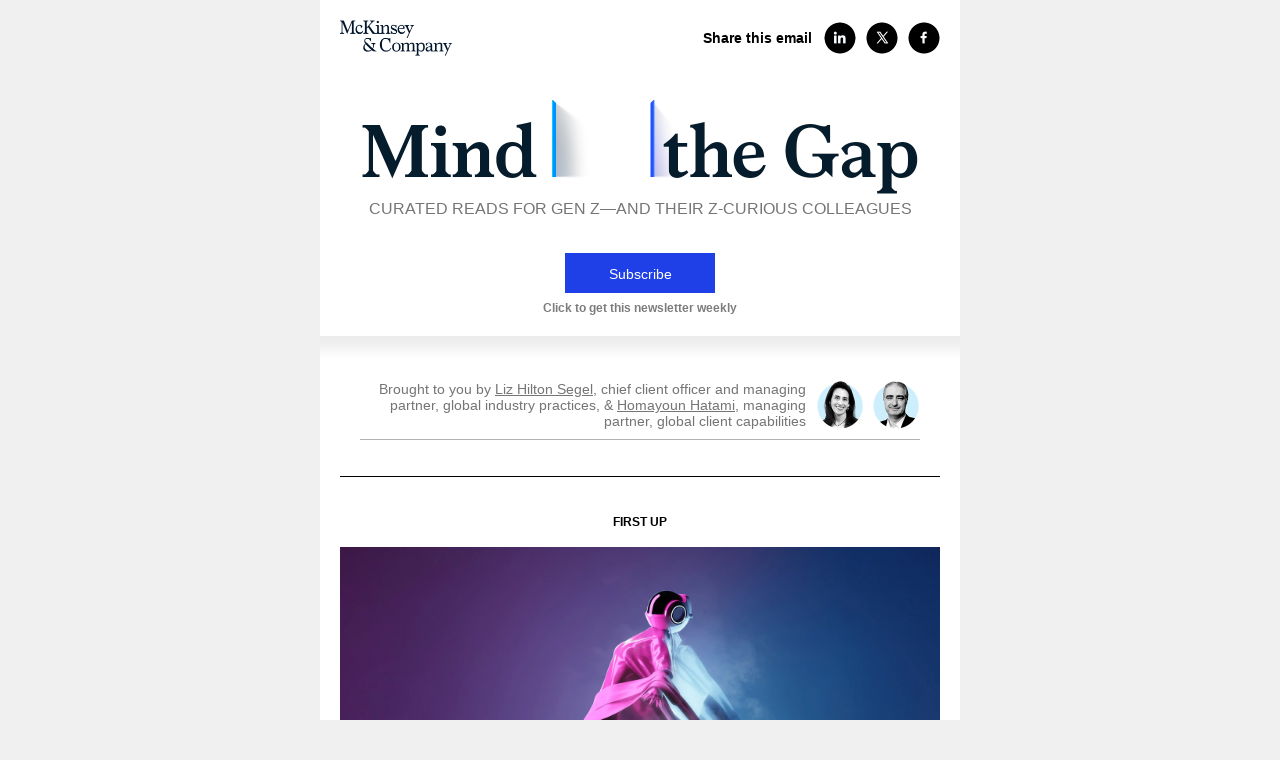

--- FILE ---
content_type: text/html
request_url: https://www.mckinsey.com/~/media/mckinsey/email/genz/2023/03/2023-03-21b.html
body_size: 16647
content:


<!DOCTYPE html PUBLIC "-//W3C//DTD XHTML 1.0 Transitional//EN" "http://www.w3.org/TR/xhtml1/DTD/xhtml1-transitional.dtd">
<html xmlns="http://www.w3.org/1999/xhtml"
xmlns:v="urn:schemas-microsoft-com:vml"
xmlns:o="urn:schemas-microsoft-com:office:office" lang="en">
<head>
<meta http-equiv="Content-Type" content="text/html; charset=utf-8" />
<meta http-equiv="X-UA-Compatible" content="IE=edge" />
<meta name="viewport" content="width=device-width, initial scale=1.0" />
<meta name="robots" content="no index" />
<meta name="format-detection" content="telephone=no" />
<meta name="format-detection" content="address=no" />

<!--[if !mso]><!-->


<!--<![endif]-->

<title>Mind the Gap: The genAI is out of the bottle. What wishes can it grant Gen Z?</title>
<meta property="og:title" content="Mind the Gap: The genAI is out of the bottle. What wishes can it grant Gen Z?" />
<meta name="description" content="For Gen Z, the life hack to end all life hacks is here. It’s called generative AI, and to some, it is the technological embodiment of the adage “work smarter, not harder.”" property="og:description"/>
<meta property="og:image" content="https://www.mckinsey.com/~/media/mckinsey/Industries/Retail/Our%20Insights/Generative%20AI%20Unlocking%20the%20future%20of%20fashion/Generative-AI-Unlocking-the-future-of-fashion-1132484892-HERO-1536x864.jpg"/>
<style type="text/css">

.ReadMsgBody {
    width: 100%;
}
.ExternalClass {
    width: 100%;
}
.ExternalClass, .ExternalClass p, .ExternalClass span, .ExternalClass font, .ExternalClass td, .ExternalClass div {
    line-height: 100%;
}
body {
    -webkit-text-size-adjust: none;
    -ms-text-size-adjust: none;
    margin: 0 auto !important;
    padding: 0;
    min-width: 100% !important;
}
td {
    mso-line-height-rule: exactly;
    mso-table-lspace: 0pt;
    mso-table-rspace: 0pt;
}
img {
    margin: 0 !important;
}
/* Forces Outlook to honor line-height */
div, p, a, li, td, span {
    -webkit-text-size-adjust: none;
}
/* Hides preheader on Outlook */
.set_outlook_hidden {
    display: none !important;
}
/* Overrides blue links */
a[href^=tel], #MessageViewBody a, a[x-apple-data-detectors], #body a, .link {
    color: inherit;
    text-decoration: none;
    font-size: inherit;
    font-family: inherit;
    font-weight: inherit;
    line-height: inherit;
}
/* Wraps bullet proof button */
a.button {
    border-left: 0px !important;
    border-right: 0px !important;
    display: block !important;
    width: 100% !important;
}
[data-outlook-cycle] [x-apple-data-detectors-type="calendar-event"] {
    color: inherit !important;
    -webkit-text-decoration-color: inherit !important;
    text-decoration: none !important;
}
/*Stops Outlook iOS blue dates*/
#body [x-apple-data-detectors=true],
a[x-apple-data-detectors=true] {
    color: inherit !important;
    -webkit-text-decoration-color: inherit !important;
    text-decoration: inherit !important;
}
/* Default superscript code */
sup {
    -webkit-text-size-adjust: none;
    vertical-align: text-top .6em;
    line-height: .6em;
    font-size: 60%;
}
/* Default subscript code */
sub {
    -webkit-text-size-adjust: none;
    vertical-align: text-bottom .9em;
    line-height: .9em;
    font-size: 60%;
}
.yshortcuts a {
    border-bottom: none !important;
}
/* Renders TH on yahoo */
.undoreset th {
    padding: 1px !important;
}
/* Extra classes */
.nowrap {
    white-space: nowrap !important;
}
strong {
    font-weight: bold;
}
em {
    font-style: italic;
}

/* STYLES FOR ROUNDED BORDER BUTTONS */
@media screen and (max-device-width: 600px), screen and (max-width: 600px) {
  .wrapto100pc {
      width: 100% !important;
      height: auto !important;
  }
  .nomob_rounded {
      display: none !important;
      width: 0px !important;
      height: 0px !important;
  }
}
u + #body a {
    color: inherit;
    text-decoration: none;
    font-size: inherit;
    font-family: inherit;
    font-weight: inherit;
    line-height: inherit;
}
u + #body .nomob_rounded {
    display: none!important;
    width: 0px!important;
    height: 0px!important;
}
u + #body .gmailbutton {
    width: 100% !important;
}

/* STYLES FOR RESPONSIVE */
@media only screen and (max-width: 480px) {
  /* SHOW ON RESPONSIVE */
  .mobile_show {
      display: block !important;
      width: auto !important;
      overflow: visible !important;
      float: none !important;
      max-height: none !important;
      line-height: normal !important;
      height: auto !important;
  }
  /* HIDE ON RESPONSIVE */
  .nomob, .hide {
      display: none !important;
  }
  /* RESPONSIVE BACKGROUND IMAGE */
  .bgAdjust {
      background-position: top center;
  }
  .hide_bgimage {
      background-image: none !important;
      height: auto !important;
      width: 100% !important;
  }
  /* ALIGNS OBJECTS ON RESPONSIVE */
  .center {
      text-align: center !important;
  }
  .left {
      text-align: left !important;
  }
  .right {
      text-align: right !important;
  }
  /* ALIGN BLOCK ELEMENTS ON RESPONSIVE */
  .margin0 {
      margin: 0 auto !important;
  }
  .margin-left {
      margin-right: auto;
      margin-left: 0;
  }
  .margin-right {
      margin-right: 0;
      margin-left: auto;
  }
  /* WRAP & RESIZE ON RESPONSIVE */
  .wrap {
      width: 100% !important;
      height: auto !important;
      min-width: 100% !important;
  }
  .wrap-existing-content {
      height: auto !important;
      display: block;
  }
  .resize280 {
      width: 280px !important;
      height: auto !important;
  }
  /* SPLIT COLUMNS ON RESPONSIVE */
  .colsplit {
      width: 100% !important;
      float: inherit !important;
      display: block !important;
      background-position: top center !important;
  }
  /* STACK IMAGE TOP OR BOTTOM ON RESPONSIVE */
  th.topstack {
      display: table-header-group !important;
  }
  th.botstack {
      display: table-footer-group !important;
  }
  /* Inlines objects on responsive */
  .inline {
      display: inline-block !important;
  }
  /* RESPONSIVE PADDING STYLES - 0 or 20 */
  .pad0 {
      padding: 0px !important;
  }
  .pad0t {
      padding-top: 0px !important;
  }
  .pad0r {
      padding-right: 0px !important;
  }
  .pad0b {
      padding-bottom: 0px !important;
  }
  .pad0l {
      padding-left: 0px !important;
  }
  .pad0rl {
      padding-right: 0px !important;
      padding-left: 0px !important;
  }
  .pad0tb {
      padding-top: 0px !important;
      padding-bottom: 0px !important;
  }
  .pad20 {
      padding: 20px !important;
  }
  .pad20t {
      padding-top: 20px !important;
  }
  .pad20r {
      padding-right: 20px !important;
  }
  .pad20b {
      padding-bottom: 20px !important;
  }
  .pad20l {
      padding-left: 20px !important;
  }
  .pad20rl {
      padding-right: 20px !important;
      padding-left: 20px !important;
  }
  .pad20tb {
      padding-top: 20px !important;
      padding-bottom: 20px !important;
  }
}

/* REMOVES RIGHT GUTTER IN GMAIL IOS APP */
@media only screen and (min-device-width: 320px) and (max-device-width: 374px) {
  /* iPhone 5 and 5S */
  .email-container {
      min-width: 320px !important;
  }
}

@media only screen and (min-device-width: 375px) and (max-device-width: 413px) {
/* iPhone 6 and 6+ */
  .email-container {
      min-width: 375px !important;
  }
}

/* STYLES FOR RESPONSIVE FONT SIZES */
@media only screen and (max-width: 480px) {
    

    /* MCK-013: Script Mark + Share */
    @media only screen and (max-width: 480px) {
	.pad12b {
	padding-bottom: 12px !important;
	}
	.inn_share {
	transition: all 1.0s ease-in-out 0s;
	-webkit-transition: all 1.0s ease-in-out 0s;
	-o-transition: all 1.0s ease-in-out 0s;
	margin-top: -220px;
	padding: 0px 0px !important;
	overflow: hidden !important;
	}
	#em_drop_share:checked + .inn_share {
	margin-top: 0%;
	}
	.hamburmenu_share {
	position: relative !important;
	width: 100% !important;
	padding: 0px !important;
	right: 0px !important;
	top: 0px !important;
	overflow: hidden !important;
	transition: all 1.0s ease-in-out 0s;
	-webkit-transition: all 1.0s ease-in-out 0s;
	-o-transition: all 1.0s ease-in-out 0s;
	height: auto !important;
	}
	#mobile-label_share {
	background-color: #ffffff;
	cursor: pointer;
	display: block !important;
	float: inherit;
	padding: 12px 0px;
	-webkit-tap-highlight-color: transparent;
	width: auto;
	margin: 0 auto !important;
	}
	}

    

    /*1-016: CTA */
    @media only screen and (max-width: 480px) {
    .margin0 {margin: 0 auto!important;}
    }

    

/* MCK-008: Footer | Logo + Social Icons */
@media only screen and (max-width: 480px) {
.pad15l {
padding-left: 15px !important;
}
.pad16b {
padding-bottom: 16px !important;
}
}

td .mobile_h1, td .mobile_h1 span {
    font-size: 40px !important;
    line-height: 120% !important;
    }
    td .mobile_h2, td .mobile_h2 span {
    font-size: 30px !important;
    line-height: 120% !important;
    }
    td .mobile_h3, td .mobile_h3 span {
    font-size: 24px !important;
    line-height: 120% !important;
    }
    td .mobile_h4, td .mobile_h4 span {
    font-size: 20px !important;
    line-height: 120% !important;
    }
    td .mobile_p1, td .mobile_p1 span {
    font-size: 16px !important;
    line-height: 150% !important;
    }
    td .mobile_p2, td .mobile_p2 span {
    font-size: 14px !important;
    line-height: 150% !important;
    }
    td .mobile_p3, td .mobile_p3 span {
    font-size: 12px !important;
    line-height: 150% !important;
    }
    td .mobile_cta, td .mobile_cta span {
    font-size: 16px !important;
    line-height: 150% !important;
    }
}

@media only screen and (max-width:480px) {
    [data-personalization_mapping] {
    position: relative;
}
[data-personalization_mapping] .personalization-placeholder-value, [data-personalization_mapping] .personalization-placeholder-value * {
    color: inherit;
    font-weight: inherit;
    background-color: rgba(56, 240, 115, 0.14902);
}
[data-personalization_mapping] .personalization-script-value, [data-personalization_mapping] .personalization-styling-el {
    display: none;
}
[data-personalization_mapping] .personalization-tooltip-el {
    display: none;
    width: max-content;
    position: absolute;
    left: 10%;
    top: 100%;
    z-index: 10000;
    padding: 8px;
    background: #fff;
    border-radius: 2px;
    box-shadow: 0 1px 8px 0 rgba(122, 133, 148, 0.3);
}
[data-personalization_mapping] .personalization-tooltip-el .personalization-tooltip-el-row {
    font-size: 12px;
    display: block;
    padding-bottom: 8px;
    clear: both;
    line-height: 18px;
}
[data-personalization_mapping] .personalization-tooltip-el .personalization-tooltip-el-row .personalization-tooltip-label {
    color: #7a8594;
    display: inline;
    float: left;
    font-size: 12px !important;
    line-height: 18px !important;
}
[data-personalization_mapping] .personalization-tooltip-el .personalization-tooltip-el-row .personalization-tooltip-friendly-name, [data-personalization_mapping] .personalization-tooltip-el .personalization-tooltip-el-row .personalization-tooltip-default-value {
    font-weight: 600;
    color: #333;
    display: inline;
    float: left;
    font-size: 12px !important;
    line-height: 18px !important;
}
[data-personalization_mapping]:hover .personalization-tooltip-el {
    display: inherit;
}
}
</style>
<!--[if mso | ie]>
<style>
.sup {
  vertical-align: 1px !important;
  font-size: 100% !important;
}
</style>
<![endif]-->

<!--[if ie]>
<style>
  .sup {
    vertical-align: 5px !important;
    font-size: 77% !important;
  }
</style>
<![endif]-->

<!--[if gt mso 15]>
<style type="text/css" media="all">
  /* Outlook 2016 Height Fix */
  table, tr, th, td {border-collapse: collapse;}
  tr { font-size:0px; line-height:0px; border-collapse: collapse; }
</style>
<![endif]-->

<!--[if gte mso 9]><xml>
<o:OfficeDocumentSettings>
  <o:AllowPNG/>
  <o:PixelsPerInch>96</o:PixelsPerInch>
</o:OfficeDocumentSettings>
</xml><![endif]-->

<linkrel="preconnect"href="//assets.adobedtm.com" />
	<script>
	//data layer function to capture page load start
	window.appEventData = window.appEventData || [];
	appEventData.push({
	"event": "Page Load Started",
	"page": { 
	"contentType": "Newsletter"
	} 
	}); 
	</script>
	<script>
	//data layer function to capture page load complete
	window.appEventData = window.appEventData || [];
	appEventData.push({
	'event': 'Page Load Completed'
	}); 
	</script>
	<script>
	//prehiding snippet for Adobe Target with asynchronous Launch deployment
	(function (g, b, d, f) { (function (a, c, d) { if (a) { var e = b.createElement("style"); e.id = c; e.innerHTML = d; a.appendChild(e) } })(b.getElementsByTagName("head")[0], "at-body-style", d); setTimeout(function () { var a = b.getElementsByTagName("head")[0]; if (a) { var c = b.getElementById("at-body-style"); c && a.removeChild(c) } }, f) })(window, document, "body {opacity: 0 !important}", 3E3);
	</script>
	
	<script src="//assets.adobedtm.com/b0dfb38aec8a/63974894e9a9/launch-a400cfbb2fd3.min.js"

	async></script>


<script>(window.BOOMR_mq=window.BOOMR_mq||[]).push(["addVar",{"rua.upush":"false","rua.cpush":"false","rua.upre":"false","rua.cpre":"false","rua.uprl":"false","rua.cprl":"false","rua.cprf":"false","rua.trans":"","rua.cook":"false","rua.ims":"false","rua.ufprl":"false","rua.cfprl":"false","rua.isuxp":"false","rua.texp":"norulematch","rua.ceh":"false","rua.ueh":"false","rua.ieh.st":"0"}]);</script>
                              <script>!function(a){var e="https://s.go-mpulse.net/boomerang/",t="addEventListener";if("False"=="True")a.BOOMR_config=a.BOOMR_config||{},a.BOOMR_config.PageParams=a.BOOMR_config.PageParams||{},a.BOOMR_config.PageParams.pci=!0,e="https://s2.go-mpulse.net/boomerang/";if(window.BOOMR_API_key="TURRK-8ADJT-WDUC5-TC32E-KV9ND",function(){function n(e){a.BOOMR_onload=e&&e.timeStamp||(new Date).getTime()}if(!a.BOOMR||!a.BOOMR.version&&!a.BOOMR.snippetExecuted){a.BOOMR=a.BOOMR||{},a.BOOMR.snippetExecuted=!0;var i,_,o,r=document.createElement("iframe");if(a[t])a[t]("load",n,!1);else if(a.attachEvent)a.attachEvent("onload",n);r.src="javascript:void(0)",r.title="",r.role="presentation",(r.frameElement||r).style.cssText="width:0;height:0;border:0;display:none;",o=document.getElementsByTagName("script")[0],o.parentNode.insertBefore(r,o);try{_=r.contentWindow.document}catch(O){i=document.domain,r.src="javascript:var d=document.open();d.domain='"+i+"';void(0);",_=r.contentWindow.document}_.open()._l=function(){var a=this.createElement("script");if(i)this.domain=i;a.id="boomr-if-as",a.src=e+"TURRK-8ADJT-WDUC5-TC32E-KV9ND",BOOMR_lstart=(new Date).getTime(),this.body.appendChild(a)},_.write("<bo"+'dy onload="document._l();">'),_.close()}}(),"".length>0)if(a&&"performance"in a&&a.performance&&"function"==typeof a.performance.setResourceTimingBufferSize)a.performance.setResourceTimingBufferSize();!function(){if(BOOMR=a.BOOMR||{},BOOMR.plugins=BOOMR.plugins||{},!BOOMR.plugins.AK){var e=""=="true"?1:0,t="",n="clmxcgaxhzaas2l6qeca-f-fe7b0666f-clientnsv4-s.akamaihd.net",i="false"=="true"?2:1,_={"ak.v":"39","ak.cp":"19387","ak.ai":parseInt("285213",10),"ak.ol":"0","ak.cr":9,"ak.ipv":4,"ak.proto":"h2","ak.rid":"dad2302f","ak.r":47358,"ak.a2":e,"ak.m":"a","ak.n":"essl","ak.bpcip":"18.217.113.0","ak.cport":56500,"ak.gh":"23.208.24.238","ak.quicv":"","ak.tlsv":"tls1.3","ak.0rtt":"","ak.0rtt.ed":"","ak.csrc":"-","ak.acc":"","ak.t":"1769898244","ak.ak":"hOBiQwZUYzCg5VSAfCLimQ==n/65HGM4Ilk2K+ixwlahJqfZmdnp+3tzXrUH32/YHwl+nJczFcr4RSFPnhioiRZlMATj2pkONCwtTl18rUJ2E1v6QKkvcgQi3oTqVULOTpzeOxIv4KnIa5EmPglwAJUj0kAR7YMVuBQwOjBi78gu75OoeGjF6sDUbxgTm/hzCVoqyhCgJDcx8jqDkbScjdIwQgbNIpRZA2xQiws2YiYYFvXCYjUhfFqVDfXXiSgSkxS308byUMoeKaLysjLqtBQ1dmkWvauWKCKZ/htLePePVJ3INabqzPMIdqGuwnwt8B0Pd+RP7pYIzCCq7taowucK5d27NMN3alV9QI1PaL4BYhAoXLwG4WCvqzHDtcyGz5k48BZgzbnG/PlEGHZ9dDchBtcEOpk3AZ6iQNQIqRFM1Mg/cFhg7xIFtjIcjUl+5lc=","ak.pv":"722","ak.dpoabenc":"","ak.tf":i};if(""!==t)_["ak.ruds"]=t;var o={i:!1,av:function(e){var t="http.initiator";if(e&&(!e[t]||"spa_hard"===e[t]))_["ak.feo"]=void 0!==a.aFeoApplied?1:0,BOOMR.addVar(_)},rv:function(){var a=["ak.bpcip","ak.cport","ak.cr","ak.csrc","ak.gh","ak.ipv","ak.m","ak.n","ak.ol","ak.proto","ak.quicv","ak.tlsv","ak.0rtt","ak.0rtt.ed","ak.r","ak.acc","ak.t","ak.tf"];BOOMR.removeVar(a)}};BOOMR.plugins.AK={akVars:_,akDNSPreFetchDomain:n,init:function(){if(!o.i){var a=BOOMR.subscribe;a("before_beacon",o.av,null,null),a("onbeacon",o.rv,null,null),o.i=!0}return this},is_complete:function(){return!0}}}}()}(window);</script></head>
<body id="body"  background="" style="margin:0 !important; padding:0 !important; width: 100% !important; background-color: #F0F0F0; background-size: auto; background-repeat: repeat; " class="body">

	<!--START -- Hidden Preheader -->
		<!--[if !mso 9]><!-->
		<div style="display: none !important; font-size: 1px; color: #F0F0F0; line-height: 1px; font-family: Arial,Helvetica,sans-serif; max-height: 0px; max-width: 0px; opacity: 0; overflow: hidden; mso-hide: all;">Work smarter&nbsp;&zwnj;&nbsp;&zwnj;&nbsp;&zwnj;&nbsp;&zwnj;&nbsp;&zwnj;&nbsp;&zwnj;&nbsp;&zwnj;&nbsp;&zwnj;&nbsp;&zwnj;&nbsp;&zwnj;&nbsp;&zwnj;&nbsp;&zwnj;&nbsp;&zwnj;&nbsp;
		&nbsp;&zwnj;&nbsp;&zwnj;&nbsp;&zwnj;&nbsp;&zwnj;&nbsp;&zwnj;&nbsp;&zwnj;&nbsp;&zwnj;&nbsp;&zwnj;&nbsp;&zwnj;&nbsp;&zwnj;&nbsp;&zwnj;&nbsp;&zwnj;&nbsp;&zwnj;&nbsp;
		&nbsp;&zwnj;&nbsp;&zwnj;&nbsp;&zwnj;&nbsp;&zwnj;&nbsp;&zwnj;&nbsp;&zwnj;&nbsp;&zwnj;&nbsp;&zwnj;&nbsp;&zwnj;&nbsp;&zwnj;&nbsp;&zwnj;&nbsp;&zwnj;&nbsp;&zwnj;&nbsp;
		&nbsp;&zwnj;&nbsp;&zwnj;&nbsp;&zwnj;&nbsp;&zwnj;&nbsp;&zwnj;&nbsp;&zwnj;&nbsp;&zwnj;&nbsp;&zwnj;&nbsp;&zwnj;&nbsp;&zwnj;&nbsp;&zwnj;&nbsp;&zwnj;&nbsp;&zwnj;&nbsp;
		&nbsp;&zwnj;&nbsp;&zwnj;&nbsp;&zwnj;&nbsp;&zwnj;&nbsp;&zwnj;&nbsp;&zwnj;&nbsp;&zwnj;&nbsp;&zwnj;&nbsp;&zwnj;&nbsp;&zwnj;&nbsp;&zwnj;&nbsp;&zwnj;&nbsp;&zwnj;&nbsp;
		&nbsp;&zwnj;&nbsp;&zwnj;&nbsp;&zwnj;&nbsp;&zwnj;&nbsp;&zwnj;&nbsp;&zwnj;&nbsp;&zwnj;&nbsp;&zwnj;&nbsp;&zwnj;&nbsp;&zwnj;&nbsp;&zwnj;&nbsp;&zwnj;&nbsp;&zwnj;&nbsp;
		&nbsp;&zwnj;&nbsp;&zwnj;&nbsp;&zwnj;&nbsp;&zwnj;&nbsp;&zwnj;&nbsp;&zwnj;&nbsp;&zwnj;&nbsp;&zwnj;&nbsp;&zwnj;&nbsp;&zwnj;&nbsp;&zwnj;&nbsp;&zwnj;&nbsp;&zwnj;&nbsp;
		&nbsp;&zwnj;&nbsp;&zwnj;&nbsp;&zwnj;&nbsp;&zwnj;&nbsp;&zwnj;&nbsp;&zwnj;&nbsp;&zwnj;&nbsp;&zwnj;&nbsp;&zwnj;&nbsp;&zwnj;&nbsp;&zwnj;&nbsp;&zwnj;&nbsp;&zwnj;&nbsp;
		&nbsp;&zwnj;&nbsp;&zwnj;&nbsp;&zwnj;&nbsp;&zwnj;&nbsp;&zwnj;&nbsp;&zwnj;&nbsp;&zwnj;&nbsp;&zwnj;&nbsp;&zwnj;&nbsp;&zwnj;&nbsp;&zwnj;&nbsp;&zwnj;&nbsp;&zwnj;&nbsp;</div>
		<!--<![endif]-->
		<!--END -- Hidden Preheader -->

    

   <!--START -- Page Overflow Color Table -->
<div style="background-color: #F0F0F0;">

<!--[if gte mso 9]>
	<v:background xmlns:v="urn:schemas-microsoft-com:vml" fill="t">
	<v:fill type="tile" src="" color="#F0F0F0"/>
	</v:background>
	<![endif]-->

    <table role="presentation" height="100%" width="100%" cellpadding="0"  cellspacing="0" border="0" align="center" class="email-container">
        <tr>
            <td align="left" background="" style="vertical-align: top; background-size: auto; background-repeat: repeat;" valign="top">

				<!--START -- Email Background Color Table  -->

                <table role="presentation" width="640" border="0" align="center" cellpadding="0" cellspacing="0"  class="wrap">
                    <tr>
						<td align="center" data-wrapper>

					    	<!--START Email Size Wrapper Table -->

                            <table role="presentation" width="100%" border="0" align="center" cellpadding="0" cellspacing="0" class="wrap"><tbody><img src='https://email.mckinsey.com/O/v70000018700313f7e93707ef4bbcf76f8/6455bedc609542c800004c5a42963aa1' style="display:none; max-height: 0px; font-size: 0px; overflow: hidden; mso-hide: all"/><tr><td><table role="presentation" bgcolor="#FFFFFF" width="640" border="0" align="center" cellpadding="0" cellspacing="0" class="wrap"><tbody><tr><td bgcolor="#ffffff"><!-- Start MCK-013: Script Mark + Share -->
    <section id="MCK013" layout-row="true">
      <style>		
@media screen yahoo {
.inn_share {
margin-top: 0% !important;
padding: 0px 0px !important;
overflow: hidden !important;
}
		}
</style>
      
      <div layout-row="true">
        <table layout-row="true" role="presentation" width="100%" border="0" cellspacing="0" cellpadding="0" bgcolor="#ffffff" class="wrap">
          <tbody><tr layout-row="true">
            <td><table role="presentation" align="center" width="100%" border="0" cellspacing="0" cellpadding="0">
                <tbody><tr>
                  <td align="center" style="vertical-align: top; padding: 20px 20px 20px 20px; background-color: #ffffff;" bgcolor="#ffffff" class="pad20rl pad12b"><table role="presentation" width="100%" border="0" cellspacing="0" cellpadding="0">
                      <tbody><tr>
                        <td align="center" valign="top"><table role="presentation" width="100%" border="0" cellspacing="0" cellpadding="0">
                            <tbody><tr>
                              <td align="left" valign="middle" style="vertical-align: middle; padding: 0px 0px 0px 0px; font-weight: normal;" width="30%"><table role="presentation" width="100%" border="0" cellspacing="0" cellpadding="0">
                                  <tbody><tr>
                                    <td align="left" valign="top" data-groupid="mck_logo"><a data-managed-link="mck_logo_link_url" href="http://email.mckinsey.com/homefeed?__hScId__=v70000018700313f7e93707ef4bbcf76f8&__hRlId__=6455bedc609542c80000021ef3a0bcc2&__hDId__=6455bedc-6095-42c8-a2bd-cd725348dda6&cid=other-eml-mtg-mip-mck&hlkid=ad662311d0d94c2aad59d664b45d5f15&hctky=1926&hdpid=6455bedc-6095-42c8-a2bd-cd725348dda6" target="_blank" style="text-decoration: none; outline: none" data-link-id="0364ced09b0611ec8cd781c14ee3cc82"><img src="http://images.harmony.epsilon.com/ContentHandler/images?id=2e7878c1-913b-45de-9678-566e25e4078d" width="146" alt="McKinsey &amp; Company" border="0" style="display: block; margin: 0; padding: 0;"></a></td>
                                  </tr>
                                </tbody></table></td>
                              <!--[if mso]><td width="20" bgcolor="#ffffff">&nbsp;</td><![endif]-->
                              <td align="right" valign="middle" style="vertical-align: middle; padding: 0px 0px 0px 0px; font-weight: normal;"><table role="presentation" border="0" cellspacing="0" cellpadding="0" class="hide">
                                  <tbody><tr>
                                    <td align="left" valign="middle" style="vertical-align: middle; text-align: left; padding: 0px 12px 0px 0px; color: #000001;"><p style="margin: 0; color: #000001; font-size: 14px; font-family: Helvetica, Arial, sans-serif; line-height: 120% !important;"><strong>Share this email</strong></p></td>
                                    <!-- START Header - (Share) SOCIAL ICONS Module 2 -->
                                    <td align="left" valign="middle" style="padding: 0px 10px 0px 0px" data-groupid="linked_logo"><a data-managed-link="linked_logo_link_url" href="https://www.linkedin.com/shareArticle?url=https://www.mckinsey.com/~/media/mckinsey/email/genz/2023/03/2023-03-21b.html&amp;title=Mind%20the%20Gap:%20The%20genAI%20is%20out%20of%20the%20bottle.%20What%20wishes%20can%20it%20grant%20Gen%20Z?" target="_blank" style="text-decoration: none; outline: none; color: #000001" data-link-id="0364ced19b0611ec8cd781c14ee3cc82"><img src="http://images.harmony.epsilon.com/ContentHandler/images?id=61db3abb-5906-44c8-a258-8ab3de689535" width="32" alt="LinkedIn" border="0" style="display: block; margin: 0; padding: 0;"></a></td>
                                    <td align="left" valign="middle" style="padding: 0px 10px 0px 0px" data-groupid="twitter_logo"><a data-managed-link="twitter_logo_link_url" href="https://twitter.com/intent/tweet?url=https://www.mckinsey.com/~/media/mckinsey/email/genz/2023/03/2023-03-21b.html&amp;text=Mind%20the%20Gap:%20The%20genAI%20is%20out%20of%20the%20bottle.%20What%20wishes%20can%20it%20grant%20Gen%20Z?&amp;via=" target="_blank" style="text-decoration: none; outline: none; color: #000001" data-link-id="0364ced29b0611ec8cd781c14ee3cc82"><img src="http://images.harmony.epsilon.com/ContentHandler/images?id=635dc295-1b62-47cc-b9ae-f84b32d8f240" width="32" alt="Twitter" border="0" style="display: block; margin: 0; padding: 0;"></a></td>
                                    <td align="left" valign="middle" style="padding: 0px 0px 0px 0px" data-groupid="fb_logo"><a data-managed-link="fb_logo_link_url" href="https://www.facebook.com/sharer/sharer.php?u=https://www.mckinsey.com/~/media/mckinsey/email/genz/2023/03/2023-03-21b.html" target="_blank" style="text-decoration: none; outline: none; color: #000001" data-link-id="0364ced39b0611ec8cd781c14ee3cc82"><img src="http://images.harmony.epsilon.com/ContentHandler/images?id=05b3d1f4-748b-4451-be05-2527eafa544d" width="32" alt="Facebook" border="0" style="display: block; margin: 0; padding: 0;"></a></td>
                                  </tr>
                                </tbody></table>
                                
                                <!--[if !mso]><!-->
                                
                                <div style="width: 0; overflow: hidden; float: left; display: none; max-height: 0; line-height: 0; mso-hide: all;" class="mobile_show"> 
                                  <!-- START Header - (Share) SOCIAL ICONS ARROW MOBILE Module 2 -->
                                  <table role="presentation" width="100%" border="0" cellpadding="0" cellspacing="0" style="mso-hide: all; background-image: linear-gradient(#ffffff,#ffffff);">
                                    <tbody><tr>
                                      <td align="left" valign="top"><input id="mobile-checkbox_share" style="display: none !important; max-height: 0; visibility: hidden;" type="checkbox">
                                        <table role="presentation" width="100%" border="0" cellspacing="0" cellpadding="0">
                                          <tbody>
                                            <tr>
                                              <td align="right" valign="middle" height="40"><label for="em_drop_share" id="mobile-label_share"><b style="width: 20px; background-color: #061d2c;  display: block; height: 3px;"></b> <b style="width: 20px; background-color: #061d2c; display: block; height: 3px; margin-top: 3px;"></b> <b style="width: 20px; background-color: #061d2c; display: block; height: 3px; margin-top: 3px;"></b> </label></td>
                                            </tr>
                                          </tbody>
                                        </table></td>
                                    </tr>
                                  </tbody></table>
                                </div>
                                
                                <!--<![endif]--></td>
                            </tr>
                          </tbody></table></td>
                      </tr>
                    </tbody></table></td>
                </tr>
              </tbody></table>
              
              <!--[if !mso]><!-->
              
              <div style="width: 0; overflow: hidden; float: left; display: none; max-height: 0; line-height: 0; mso-hide: all;" class="mobile_show"> 
                <!-- START Header - (Follow) SOCIAL ICONS MOBILE Module 1 -->
                <table role="presentation" width="100%" border="0" cellpadding="0" cellspacing="0" style="mso-hide: all;" bgcolor="#ffffff">
                  <tbody><tr>
                    <td align="left" valign="top"><table role="presentation" class="container" style="border-collapse: collapse; border-spacing: 0; margin: auto;" align="center" border="0" cellpadding="0" cellspacing="0">
                        <tbody><tr>
                          <td align="left" valign="top" bgcolor="#ffffff"><table role="presentation" width="100%" border="0" cellpadding="0" cellspacing="0" style="">
                              <tbody><tr>
                                <td align="left" valign="top"><div class="hamburmenu_share">
                                    <input id="em_drop_share" type="checkbox" style="display: none !important">
                                    <div class="inn_share" style="margin-left: 0px; margin-right: 0px; z-index: 50;"> 
                                      
                                      <!-- START Header - (Follow) MOBILE CONTENT MODULE LINKED IN-->
                                      <table role="presentation" width="100%" class="menu" style="border-collapse: collapse; border-spacing: 0; mso-hide: all; border-bottom: 1px solid #000000" align="left" border="0" cellpadding="0" cellspacing="0">
                                        <tbody><tr>
                                          <td align="left" valign="middle" style="padding: 9px 14px 9px 20px;"><table role="presentation" width="100%" border="0" cellspacing="0" cellpadding="0">
                                              <tbody><tr>
                                                <td align="left" valign="middle"><table role="presentation" width="100%" border="0" cellspacing="0" cellpadding="0">
                                                    <tbody><tr>
                                                      <td align="left" valign="middle" style="vertical-align: middle; color: #000000; -webkit-text-fill-color: #000000; font-size: 14px; font-family: Helvetica,  Arial, sans-serif; line-height: normal; font-weight: normal; padding-right: 10px"> <a data-managed-link="linked_logo_link_url" href="https://email.mckinsey.com/T/v70000018700313f7e93707ef4bbcf76f8/6455bedc609542c80000021ef3a0bcc6/6455bedc-6095-42c8-a2bd-cd725348dda6?__dU__=v0G4RBKTXg2GsTlMa8YbE0npiPHb7Gzq29ujr-mrJsl6bcn0E30HNSquNCCrd1XNAz" target="_blank" style="text-decoration: none; outline: none; color: #000001" data-link-id="0364ced19b0611ec8cd781c14ee3cc82"><span style="color: #000000; -webkit-text-fill-color: #000000; text-decoration: none">Share this email on <strong>LinkedIn</strong></span>&nbsp;&nbsp;<img src="https://images.harmony.epsilon.com/ContentHandler/images?id=cd761513-936e-4a05-8196-6fb668e6a87c" width="15" alt=">" border="0" style="display: inline-block;"></a> </td>
                                                    </tr>
                                                  </tbody></table></td>
                                                <td align="right" valign="middle"><table role="presentation" border="0" cellspacing="0" cellpadding="0">
                                                    <tbody><tr>
                                                      <td align="left" valign="middle" style="padding: 0px 0px 0px 0px"> <a data-managed-link="linked_logo_link_url" href="https://email.mckinsey.com/T/v70000018700313f7e93707ef4bbcf76f8/6455bedc609542c80000021ef3a0bcc7/6455bedc-6095-42c8-a2bd-cd725348dda6?__dU__=v0G4RBKTXg2GsTlMa8YbE0npiPHb7Gzq29ujr-mrJsl6bcn0E30HNSquNCCrd1XNAz" target="_blank" style="text-decoration: none; outline: none; color: #000001" data-link-id="0364ced19b0611ec8cd781c14ee3cc82"><img src="http://images.harmony.epsilon.com/ContentHandler/images?id=61db3abb-5906-44c8-a258-8ab3de689535" width="32" height="32" alt="LinkedIn" border="0" style="display: block;"></a> </td>
                                                    </tr>
                                                  </tbody></table></td>
                                              </tr>
                                            </tbody></table></td>
                                        </tr>
                                      </tbody></table>
                                      <!-- END Header - (Follow) MOBILE CONTENT MODULE LINKED IN--> 
                                      <!-- START Header - (Follow) MOBILE CONTENT MODULE TWITTER-->
                                      <table role="presentation" width="100%" class="menu" style="border-collapse: collapse; border-spacing: 0;  border-bottom: 1px solid #000000" align="left" border="0" cellpadding="0" cellspacing="0">
                                        <tbody><tr>
                                          <td align="left" valign="middle" style="padding: 9px 14px 9px 20px;"><table role="presentation" width="100%" border="0" cellspacing="0" cellpadding="0">
                                              <tbody><tr>
                                                <td align="left" valign="middle"><table role="presentation" width="100%" border="0" cellspacing="0" cellpadding="0">
                                                    <tbody><tr>
                                                      <td align="left" valign="middle" style="vertical-align: middle; color: #000000; -webkit-text-fill-color: #000000; font-size: 14px; font-family: Helvetica,  Arial, sans-serif; line-height: normal; font-weight: normal; padding-right: 10px"> <a data-managed-link="twitter_logo_link_url" href="https://email.mckinsey.com/T/v70000018700313f7e93707ef4bbcf76f8/6455bedc609542c80000021ef3a0bcc8/6455bedc-6095-42c8-a2bd-cd725348dda6?__dU__=v0G4RBKTXg2GsTlMa8YbE0npiPHb7Gzq29ujr-mrJsl6bcn0E30HNSquNCCrd1XNAz" target="_blank" style="text-decoration: none; outline: none; color: #000001" data-link-id="0364ced29b0611ec8cd781c14ee3cc82"><span style="color: #000000; -webkit-text-fill-color: #000000; text-decoration: none">Share this email on <strong>Twitter</strong></span>&nbsp;&nbsp;<img src="https://images.harmony.epsilon.com/ContentHandler/images?id=cd761513-936e-4a05-8196-6fb668e6a87c" width="15" alt=">" border="0" style="display: inline-block;"></a> </td>
                                                    </tr>
                                                  </tbody></table></td>
                                                <td align="right" valign="middle"><table role="presentation" border="0" cellspacing="0" cellpadding="0">
                                                    <tbody><tr>
                                                      <td align="left" valign="middle" style="padding: 0px 0px 0px 0px"> <a data-managed-link="twitter_logo_link_url" href="https://email.mckinsey.com/T/v70000018700313f7e93707ef4bbcf76f8/6455bedc609542c80000021ef3a0bcc9/6455bedc-6095-42c8-a2bd-cd725348dda6?__dU__=v0G4RBKTXg2GsTlMa8YbE0npiPHb7Gzq29ujr-mrJsl6bcn0E30HNSquNCCrd1XNAz" target="_blank" style="text-decoration: none; outline: none; color: #000001" data-link-id="0364ced29b0611ec8cd781c14ee3cc82"><img src="http://images.harmony.epsilon.com/ContentHandler/images?id=635dc295-1b62-47cc-b9ae-f84b32d8f240" width="32" height="32" alt="Twitter" border="0" style="display: block;"></a> </td>
                                                    </tr>
                                                  </tbody></table></td>
                                              </tr>
                                            </tbody></table></td>
                                        </tr>
                                      </tbody></table>
                                      <!-- END Header - (Follow) MOBILE CONTENT MODULE TWITTER--> 
                                      <!-- START Header - (Follow) MOBILE CONTENT MODULE FACEBOOK-->
                                      <table role="presentation" width="100%" class="menu" style="border-collapse: collapse; border-spacing: 0;  border-bottom: 1px solid #000000" align="left" border="0" cellpadding="0" cellspacing="0">
                                        <tbody><tr>
                                          <td align="left" valign="middle" style="padding: 9px 14px 9px 20px;"><table role="presentation" width="100%" border="0" cellspacing="0" cellpadding="0">
                                              <tbody><tr>
                                                <td align="left" valign="middle"><table role="presentation" width="100%" border="0" cellspacing="0" cellpadding="0">
                                                    <tbody><tr>
                                                      <td align="left" valign="middle" style="vertical-align: middle; color: #000000; -webkit-text-fill-color: #000000; font-size: 14px; font-family: Helvetica,  Arial, sans-serif; line-height: normal; font-weight: normal; padding-right: 10px"> <a data-managed-link="fb_logo_link_url" href="https://email.mckinsey.com/T/v70000018700313f7e93707ef4bbcf76f8/6455bedc609542c80000021ef3a0bcca/6455bedc-6095-42c8-a2bd-cd725348dda6?__dU__=v0G4RBKTXg2GsTlMa8YbE0npiPHb7Gzq29ujr-mrJsl6bcn0E30HNSquNCCrd1XNAz" target="_blank" style="text-decoration: none; outline: none; color: #000001" data-link-id="0364ced39b0611ec8cd781c14ee3cc82"><span style="color: #000000; -webkit-text-fill-color: #000000; text-decoration: none">Share this email on <strong>Facebook</strong></span>&nbsp;&nbsp;<img src="https://images.harmony.epsilon.com/ContentHandler/images?id=cd761513-936e-4a05-8196-6fb668e6a87c" width="15" alt=">" border="0" style="display: inline-block;"></a> </td>
                                                    </tr>
                                                  </tbody></table></td>
                                                <td align="right" valign="middle"><table role="presentation" border="0" cellspacing="0" cellpadding="0">
                                                    <tbody><tr>
                                                      <td align="left" valign="middle" style="padding: 0px 0px 0px 0px"> <a data-managed-link="fb_logo_link_url" href="https://email.mckinsey.com/T/v70000018700313f7e93707ef4bbcf76f8/6455bedc609542c80000021ef3a0bccb/6455bedc-6095-42c8-a2bd-cd725348dda6?__dU__=v0G4RBKTXg2GsTlMa8YbE0npiPHb7Gzq29ujr-mrJsl6bcn0E30HNSquNCCrd1XNAz" target="_blank" style="text-decoration: none; outline: none; color: #000001" data-link-id="0364ced39b0611ec8cd781c14ee3cc82"><img src="http://images.harmony.epsilon.com/ContentHandler/images?id=05b3d1f4-748b-4451-be05-2527eafa544d" width="32" height="32" alt="Facebook" border="0" style="display: block;"></a> </td>
                                                    </tr>
                                                  </tbody></table></td>
                                              </tr>
                                            </tbody></table></td>
                                        </tr>
                                      </tbody></table>
                                      <!-- END Header - (Follow) MOBILE CONTENT MODULE FACEBOOK--> 
                                    </div>
                                  </div></td>
                              </tr>
                            </tbody></table></td>
                        </tr>
                      </tbody></table></td>
                  </tr>
                </tbody></table>
                <!-- END Header - (Follow) SOCIAL ICONS MOBILE Module 1 --> 
              </div>
              
              <!--<![endif]--> 
              
              <!-- END Header - (Follow) Module 1 --></td>
          </tr>
        </tbody></table>
      </div>
    </section>
    <!-- End MCK-013: Script Mark + Share --> </td></tr></tbody></table></td></tr><tr><td><table role="presentation" bgcolor="#FFFFFF" width="640" border="0" align="center" cellpadding="0" cellspacing="0" class="wrap"><tbody><tr><td bgcolor="#FFFFFF"><!-- start FULL WIDTH 1-012 -->
        <section id="1012_switch_image" layout-row="true">
          <div layout-row="true">
            <table role="presentation" layout-row="true" width="100%" border="0" cellspacing="0" cellpadding="0" class="wrap" bgcolor="#FFFFFF">
              <tbody><tr layout-row="true">
                <td style="padding: 0px 0px 0px 0px" align="center"><!-- start DESKTOP IMAGE -->
                  
                  <table role="presentation" width="100%" border="0" align="center" cellpadding="0" cellspacing="0" class="nomob">
                    <tbody><tr>
                      <td align="center" valign="top" data-groupid="img"><!-- start 640 x FLEX image --> 
                        <a href="https://email.mckinsey.com/featured-insights/mind-the-gap?__hScId__=v70000018700313f7e93707ef4bbcf76f8&__hRlId__=6455bedc609542c80000021ef3a0bccc&__hDId__=6455bedc-6095-42c8-a2bd-cd725348dda6&cid=other-eml-mtg-mip-mck&hlkid=df2e9e787839435e9a79b1be5609800f&hctky=1926&hdpid=6455bedc-6095-42c8-a2bd-cd725348dda6" data-managed-link="scaled_link_url" target="_blank" data-link-id="24cb39119b0611ec8cd781c14ee3cc82"><img agilecontent="true" src="http://images.harmony.epsilon.com/ContentHandler/images?id=934db940-9e66-11ec-8a78-2db6247fb4b1" alt="Mind the Gap" width="640" height="auto" style="display: block;" border="0" class="wrap"> </a> 
                        <!-- end 640 x FLEX image --></td>
                    </tr>
                  </tbody></table>
                  
                  <!--[if !mso]><!-->
                  
                  <div class="mobile_show" style="display:none;max-height:0px;overflow:hidden;width:0; height:0; mso-hide: all;">
                    <table role="presentation" align="center" border="0" cellpadding="0" cellspacing="0">
                      <tbody><tr>
                        <td align="center" class="mobile_show center" style="display: none">                           <!-- start 480 x FLEX image --> 
                          <a href="https://email.mckinsey.com/featured-insights/mind-the-gap?__hScId__=v70000018700313f7e93707ef4bbcf76f8&__hRlId__=6455bedc609542c80000021ef3a0bccd&__hDId__=6455bedc-6095-42c8-a2bd-cd725348dda6&cid=other-eml-mtg-mip-mck&hlkid=35afef5563854b35a9fe71d8ae7ca283&hctky=1926&hdpid=6455bedc-6095-42c8-a2bd-cd725348dda6" data-managed-link="mobile_link_url" target="_blank" data-link-id="24cb39129b0611ec8cd781c14ee3cc82"><img agilecontent="true" src="http://images.harmony.epsilon.com/ContentHandler/images?id=9d905f20-9e66-11ec-9fac-11d0b163e36c" alt="Mind the Gap" width="480" height="auto" style="display: block;" border="0" class="wrap"> </a> 
                          <!-- end 480 x FLEX image --> 
                           </td>
                      </tr>
                    </tbody></table>
                  </div>
                  
                  <!--<![endif]--></td>
              </tr>
            </tbody></table>
          </div>
        </section>
        <!-- end FULL WIDTH 1-012 --> </td></tr><tr><td bgcolor="#FFFFFF"><!-- start FULL WIDTH 1-008 -->
        <section id="1008_p1" layout-row="true">
          <div layout-row="true">
            <table layout-row="true" role="presentation" width="100%" border="0" cellspacing="0" cellpadding="0" class="wrap" bgcolor="#FFFFFF">
              <tbody><tr layout-row="true">
                <td align="left" valign="top"><table role="presentation" width="100%" border="0" cellspacing="0" cellpadding="0" class="wrap">
                    <tbody><tr>
                      <td align="center" style="padding: 0px 20px 32px 20px" class="pad20rl match"><p style="font-size: 14px; mso-line-height-rule: exactly; line-height: 150%; margin: 0px; font-weight: normal; letter-spacing: 0px; text-transform: none; color: #333333; font-family: Helvetica, Arial, sans-serif" enable-personalization="true" data-richtext="p1_text" data-groupid="p1" class="mobile_p2"><a style="color: #333333; text-decoration: none; font-weight: inherit;" href="https://email.mckinsey.com/featured-insights/mind-the-gap?__hScId__=v70000018700313f7e93707ef4bbcf76f8&__hRlId__=6455bedc609542c80000021ef3a0bcce&__hDId__=6455bedc-6095-42c8-a2bd-cd725348dda6&cid=other-eml-mtg-mip-mck&hlkid=6948a43e2110407fbb0c785a641098b3&hctky=1926&hdpid=6455bedc-6095-42c8-a2bd-cd725348dda6" target="_blank" rel="noopener" data-link-id="08f06fc09b1b11eca680d175299ca49d"><span style="font-size: 16px; color: #757575; line-height: 150%;">CURATED READS FOR GEN Z—AND THEIR Z-CURIOUS COLLEAGUES</span></a></p></td>
                    </tr>
                  </tbody></table></td>
              </tr>
            </tbody></table>
          </div>
        </section>
        <!-- end FULL WIDTH 1-008 --> </td></tr><tr><td align="center" style="font-size:14px"><!-- START  Opt-4_Shortlist Module 22d CTA SECTION CTA LINK-->
<table width="100%" border="0" cellspacing="0" cellpadding="0"> <tr>
<td align="center" valign="middle" style="vertical-align: middle; padding: 0px 0px 0px 0px;">
<table width="150" cellpadding="0" cellspacing="0" border="0" style="width:150px;" align="center"> <tr>
<td style="padding: 0px 0px 0px 0px;  background-color:#2251FF; font-family:Arial, Helvetica, sans-serif; font-size:14px; color: #fffffe; -webkit-text-fill-color: #fffffe; cursor: pointer; display: block; min-width: 130px; min-height: 40px; vertical-align: middle; mso-padding-alt:10px 8px 10px 8px; line-height: 20px;" align="center" valign="middle" class="widthauto font16">
<a href="https://www.mckinsey.com/user-registration/manage-account/edit-subscriptions" style="text-decoration:none; padding: 10px 20px 8px 20px;  background-color:#1f40e6; color: #fffffe; -webkit-text-fill-color: #fffffe; cursor: pointer; display: block; border: 1px solid #1f40e6; min-width: 108px; font-weight: normal;  outline: none; text-transform: none" target="_blank" class="widthauto"><span style="color: #fffffe; -webkit-text-fill-color: #fffffe; text-decoration: none" class="whitelinktext">Subscribe</span></a>
</td>
</tr> </table>
</td>
</tr> </table>
<!-- END  Opt-4_Shortlist Module 22d CTA SECTION CTA LINK-->
 
<!-- START Opt-4_Shortlist Module 22d CTA CONTENT SECTION 3-->
<table width="100%" border="0" cellspacing="0" cellpadding="0"> <tr>
<td align="center" valign="middle" style="vertical-align: middle; color: #7d7d7d; font-size: 12px; font-family: Helvetica, Arial, sans-serif; line-height: 15px; font-weight: normal; text-align: center; padding: 8px 0px 0px 0px; font-weight: bold;" class="padd_LftRThide">Click to get this newsletter weekly</td>
</tr> </table>
<!-- END Opt-4_Shortlist Module 22d CTA CONTENT SECTION 3--> </td></tr><tr><td bgcolor="#FFFFFF"><!-- Start 1-000: Spacer -->
  <section id="1001" layout-row="true">
    <div layout-row="true">
      <table layout-row="true" role="presentation" width="100%" border="0" cellspacing="0" cellpadding="0" bgcolor="#FFFFFF">
        <tbody><tr layout-row="true">
          <td>
            <table role="presentation" width="100%" border="0" cellspacing="0" class="wrap">
              <tbody><tr>
                              <td height="20" align="left" valign="top" bgcolor="#FFFFFF" style="line-height: 0px; padding: 0px; "><img src="https://images.harmony.epsilon.com/ContentHandler/images?id=3f67ada7-a01e-4c02-ab71-8b46fd3106ae" height="20" style="display: block; height: 20px;" border="0" alt=""></td>
              </tr>
            </tbody></table>
          </td>
        </tr>
      </tbody></table>
    </div>
  </section>
  <!-- End 1-000: Spacer --> </td></tr><tr><td bgcolor="#FFFFFF"><!-- start FULL WIDTH 1-011 -->
    <section id="1011_scaled_image" layout-row="true">
      <div layout-row="true">
        <table layout-row="true" role="presentation" width="100%" border="0" cellspacing="0" cellpadding="0" class="wrap" align="center" bgcolor="#FFFFFF">
          <tbody><tr layout-row="true">
            <td align="center" valign="top" style="padding: 0px 0px 20px 0px" data-groupid="img" class="pad0rl"><!-- start 640 x FLEX image --><img agilecontent="true" src="http://images.harmony.epsilon.com/ContentHandler/images?id=92014dd0-ff8e-11eb-89c1-1f2ca2f6c9a5" alt="" width="640" height="auto" style="display: block" border="0" class="wrap"> <!-- end 640 x FLEX image --></td>
          </tr>
        </tbody></table>
      </div>
    </section>
    <!-- end FULL WIDTH 1-011 --> </td></tr></tbody></table></td></tr><tr><td><table role="presentation" bgcolor="#FFFFFF" width="640" border="0" align="center" cellpadding="0" cellspacing="0" class="wrap"><tbody><tr><td bgcolor="#FFFFFF"><!-- start FULL WIDTH 1-022 -->
    <section id="1022_image_text" layout-row="true">
          <div layout-row="true">
            <table layout-row="true" role="presentation" width="100%" border="0" cellspacing="0" cellpadding="0" bgcolor="#FFFFFF" class="wrap">
              <tbody><tr layout-row="true">
                <td align="" valign="top" style="padding: 0px 40px 10px 40px;" class="pad20rl">  
                  
                  <!-- start IMAGE RIGHT -->
                  
                  <table role="presentation" width="100%" border="0" cellpadding="0" cellspacing="0" class="wrap">
                    <tbody><tr>
                      <th align="left" valign="middle" class="" style="font-weight: normal;"><table role="presentation" width="100%" border="0" cellspacing="0" cellpadding="0" class="wrap">
                          <tbody><tr>
                            <td valign="top" align="left"><!-- start P1 -->
                              
                              <table role="presentation" width="100%" border="0" cellpadding="0" cellspacing="0" class="wrap">
                                <tbody><tr>
                                  <td align="right" style="padding: 0px 10px 0px 0px;" class="match"><p style="font-size: 14px; mso-line-height-rule: exactly; line-height: 120%; margin: 0px; font-weight: normal; letter-spacing: 0px; text-transform: none; color: #333333; font-family: Helvetica, Arial, sans-serif;" enable-personalization="true" data-richtext="p1_text" data-groupid="p1" class="mobile_match"><span style="font-size: 14px; color: #757575; line-height: 120%;">Brought to you by <a style="color: #757575; text-decoration: none; font-weight: inherit;" href="https://email.mckinsey.com/our-people/liz-hilton-segel?__hScId__=v70000018700313f7e93707ef4bbcf76f8&__hRlId__=6455bedc609542c80000021ef3a0bcd0&__hDId__=6455bedc-6095-42c8-a2bd-cd725348dda6&cid=other-eml-mtg-mip-mck&hlkid=36953f41a321409eb0e99aff07e515f3&hctky=1926&hdpid=6455bedc-6095-42c8-a2bd-cd725348dda6" target="_blank" rel="noopener" data-link-id="38dccbc0935911edaae163a8b7fd31a9"><span style="text-decoration: underline; line-height: 120%;">Liz Hilton Segel</span></a>, chief client officer and managing partner, global industry practices, &amp; <a style="color: #757575; text-decoration: none; font-weight: inherit;" href="https://email.mckinsey.com/our-people/homayoun-hatami?__hScId__=v70000018700313f7e93707ef4bbcf76f8&__hRlId__=6455bedc609542c80000021ef3a0bcd1&__hDId__=6455bedc-6095-42c8-a2bd-cd725348dda6&cid=other-eml-mtg-mip-mck&hlkid=68ce92be329d4dc2b11998df9a5c4ba6&hctky=1926&hdpid=6455bedc-6095-42c8-a2bd-cd725348dda6" target="_blank" rel="noopener" data-link-id="38dccbc1935911edaae163a8b7fd31a9"><span style="text-decoration: underline; line-height: 120%;">Homayoun Hatami</span></a>, managing partner, global client capabilities<br></span></p></td>
                                </tr>
                              </tbody></table>
                              
                              <!-- end P1 --></td>
                          </tr>
                        </tbody></table>
                      </th>
                      <!-- start Icon  -->
                      <th width="104" align="left" valign="bottom" class=""> <table role="presentation" width="100%" border="0" cellspacing="0" cellpadding="0" align="center">
                          <tbody><tr>
                            <td align="center" data-groupid="img" style="padding: 0px 0px 0px 0px"><img agilecontent="true" src="http://images.harmony.epsilon.com/ContentHandler/images?id=b6adb800-4f8b-11ed-92b3-d98f8dc13ab4" alt="" width="104" height="auto" border="0"></td>
                        </tr></tbody></table>
                      </th>
                      <!-- end Icon  --> 
                      
                    </tr>
                  </tbody></table>
                  
                  <!-- end IMAGE RIGHT --> 
</td>
              </tr>
            </tbody></table>
          </div>
        </section>
    <!-- end FULL WIDTH 1-022 --> </td></tr><tr><td bgcolor="#FFFFFF"><!-- Start 1-001: Divider -->
    <table role="presentation" border="0" cellspacing="0" cellpadding="0" class="wrap" bgcolor="#FFFFFF" width="100%">
      <tbody><tr>
        <td align="center" valign="top" style="padding: 0px 40px 16px 40px" class="pad20rl">
          <table role="presentation" width="100%" border="0" cellspacing="0" cellpadding="0" class="wrap" bgcolor="#B3B3B3">
            <tbody><tr>
              <td style="line-height: 1px !important;" align="center" valign="top"><img src="https://images.harmony.epsilon.com/ContentHandler/images?id=3f67ada7-a01e-4c02-ab71-8b46fd3106ae" height="1" style="display: block" border="0" alt=""></td>
            </tr>
          </tbody></table></td>
      </tr>
    </tbody></table>
  <!-- End 1-001: Divider --> </td></tr></tbody></table></td></tr><tr><td><table role="presentation" bgcolor="#FFFFFF" width="640" border="0" align="center" cellpadding="0" cellspacing="0" class="wrap"><tbody><tr><td bgcolor="#FFFFFF"><!-- Start 1-000: Spacer -->
  <section id="1001" layout-row="true">
    <div layout-row="true">
      <table layout-row="true" role="presentation" width="100%" border="0" cellspacing="0" cellpadding="0" bgcolor="#FFFFFF">
        <tbody><tr layout-row="true">
          <td>
            <table role="presentation" width="100%" border="0" cellspacing="0" class="wrap">
              <tbody><tr>
                              <td height="20" align="left" valign="top" bgcolor="#FFFFFF" style="line-height: 0px; padding: 0px; "><img src="https://images.harmony.epsilon.com/ContentHandler/images?id=3f67ada7-a01e-4c02-ab71-8b46fd3106ae" height="20" style="display: block; height: 20px;" border="0" alt=""></td>
              </tr>
            </tbody></table>
          </td>
        </tr>
      </tbody></table>
    </div>
  </section>
  <!-- End 1-000: Spacer --> </td></tr></tbody></table></td></tr><tr><td><table role="presentation" bgcolor="#FFFFFF" width="640" border="0" align="center" cellpadding="0" cellspacing="0" class="wrap"><tbody><tr><td bgcolor="#FFFFFF"><!-- Start 1-001: Divider -->
    <table role="presentation" border="0" cellspacing="0" cellpadding="0" class="wrap" bgcolor="#FFFFFF" width="100%">
      <tbody><tr>
        <td align="center" valign="top" style="padding: 0px 20px 36px 20px" class="pad20rl">
          <table role="presentation" width="100%" border="0" cellspacing="0" cellpadding="0" class="wrap" bgcolor="#000000">
            <tbody><tr>
              <td style="line-height: 1px !important;" align="center" valign="top"><img src="https://images.harmony.epsilon.com/ContentHandler/images?id=3f67ada7-a01e-4c02-ab71-8b46fd3106ae" height="1" style="display: block" border="0" alt=""></td>
            </tr>
          </tbody></table></td>
      </tr>
    </tbody></table>
  <!-- End 1-001: Divider --> </td></tr><tr><td bgcolor="#FFFFFF"><section id="1010_p3" layout-row="true">
          <div layout-row="true"><!-- start FULL WIDTH 1-010 -->
            <table layout-row="true" role="presentation" width="100%" border="0" cellspacing="0" cellpadding="0" class="wrap" bgcolor="#FFFFFF">
              <tbody><tr layout-row="true">
                <td align="left" valign="top"><table role="presentation" width="100%" border="0" cellspacing="0" cellpadding="0" class="wrap">
                    <tbody><tr>
                      <td align="center" style="padding: 0px 20px 16px 20px" class="pad20rl match"><p style="font-size: 14px; mso-line-height-rule: exactly; line-height: 150%; margin: 0px; font-weight: normal; letter-spacing: 0px; text-transform: uppercase; color: #000000; font-family: Helvetica, Arial, sans-serif" enable-personalization="true" data-richtext="p3_text" data-groupid="p3" class="mobile_match"><strong><span style="font-size: 12px; line-height: 150%;">first up</span></strong></p></td>
                    </tr>
                  </tbody></table></td>
              </tr>
            </tbody></table>
            <!-- end FULL WIDTH 1-010 --></div>
        </section> </td></tr><tr><td bgcolor="#FFFFFF"><!-- start INSET 1-011 -->
    <section id="1011_scaled_image" layout-row="true">
      <div layout-row="true">
        <table layout-row="true" role="presentation" width="100%" border="0" cellspacing="0" cellpadding="0" class="wrap" align="center" bgcolor="#FFFFFF">
          <tbody><tr layout-row="true">
            <td align="center" valign="top" style="padding: 0px 20px 0px 20px"><table role="presentation" width="100%" border="0" cellspacing="0" cellpadding="0" bgcolor="#FFFFFF" class="wrap">
                <tbody><tr>
                  <td align="center" style="padding: 0px 0px 20px 0px" data-groupid="img" class="pad0rl"><!-- start 640 x FLEX image --><a href="https://email.mckinsey.com/industries/retail/our-insights/generative-ai-unlocking-the-future-of-fashion?__hScId__=v70000018700313f7e93707ef4bbcf76f8&__hRlId__=6455bedc609542c80000021ef3a0bcd2&__hDId__=6455bedc-6095-42c8-a2bd-cd725348dda6&cid=other-eml-mtg-mip-mck&hlkid=a3d896420f274ff286cb36876fc3ff6d&hctky=1926&hdpid=6455bedc-6095-42c8-a2bd-cd725348dda6" data-managed-link="scaled_link_url" target="_blank" data-link-id="be4b9c10a0be11eda81e333449c15975"><img agilecontent="true" src="https://www.mckinsey.com/~/media/mckinsey/Industries/Retail/Our%20Insights/Generative%20AI%20Unlocking%20the%20future%20of%20fashion/Generative-AI-Unlocking-the-future-of-fashion-1132484892-HERO-1536x864.jpg" alt="Image of a futuristic space woman floating away" width="600" height="auto" style="display: block" border="0" class="wrap"> </a><!-- end 640 x FLEX image --></td>
                </tr>
              </tbody></table></td>
          </tr>
        </tbody></table>
      </div>
    </section>
    <!-- end INSET 1-011 --> </td></tr><tr><td bgcolor="#FFFFFF"><!-- start FULL WIDTH 1-008 -->
        <section id="1008_p1" layout-row="true">
          <div layout-row="true">
            <table layout-row="true" role="presentation" width="100%" border="0" cellspacing="0" cellpadding="0" class="wrap" bgcolor="#FFFFFF">
              <tbody><tr layout-row="true">
                <td align="left" valign="top"><table role="presentation" width="100%" border="0" cellspacing="0" cellpadding="0" class="wrap">
                    <tbody><tr>
                      <td align="left" style="padding: 0px 20px 16px 20px" class="pad20rl match"><p style="font-size: 14px; mso-line-height-rule: exactly; line-height: 150%; margin: 0px; font-weight: normal; letter-spacing: 0px; text-transform: none; color: #333333; font-family: Helvetica, Arial, sans-serif" enable-personalization="true" data-richtext="p1_text" data-groupid="p1" class="mobile_match"><span style="font-size: 16px; line-height: 150%;"><em>Welcome back! This week, we’re looking at how Gen Z can use generative AI for good.</em><br></span></p></td>
                    </tr>
                  </tbody></table></td>
              </tr>
            </tbody></table>
          </div>
        </section>
        <!-- end FULL WIDTH 1-008 --> </td></tr><tr><td bgcolor="#FFFFFF"><!-- start FULL WIDTH 1-008 -->
        <section id="1008_p1" layout-row="true">
          <div layout-row="true">
            <table layout-row="true" role="presentation" width="100%" border="0" cellspacing="0" cellpadding="0" class="wrap" bgcolor="#FFFFFF">
              <tbody><tr layout-row="true">
                <td align="left" valign="top"><table role="presentation" width="100%" border="0" cellspacing="0" cellpadding="0" class="wrap">
                    <tbody><tr>
                      <td align="left" style="padding: 0px 20px 16px 20px" class="pad20rl match"><p style="font-size: 14px; mso-line-height-rule: exactly; line-height: 150%; margin: 0px; font-weight: normal; letter-spacing: 0px; text-transform: none; color: #333333; font-family: Helvetica, Arial, sans-serif" enable-personalization="true" data-richtext="p1_text" data-groupid="p1" class="mobile_match"><span style="font-size: 16px; line-height: 150%;">For Gen Z, the life hack to end all life hacks is here. It’s called generative AI, and to some, it is the technological embodiment of the adage “work smarter, not harder.”&nbsp;<br></span></p></td>
                    </tr>
                  </tbody></table></td>
              </tr>
            </tbody></table>
          </div>
        </section>
        <!-- end FULL WIDTH 1-008 --> </td></tr><tr><td bgcolor="#FFFFFF"><!-- start FULL WIDTH 1-008 -->
        <section id="1008_p1" layout-row="true">
          <div layout-row="true">
            <table layout-row="true" role="presentation" width="100%" border="0" cellspacing="0" cellpadding="0" class="wrap" bgcolor="#FFFFFF">
              <tbody><tr layout-row="true">
                <td align="left" valign="top"><table role="presentation" width="100%" border="0" cellspacing="0" cellpadding="0" class="wrap">
                    <tbody><tr>
                      <td align="left" style="padding: 0px 20px 16px 20px" class="pad20rl match"><p style="font-size: 14px; mso-line-height-rule: exactly; line-height: 150%; margin: 0px; font-weight: normal; letter-spacing: 0px; text-transform: none; color: #333333; font-family: Helvetica, Arial, sans-serif" enable-personalization="true" data-richtext="p1_text" data-groupid="p1" class="mobile_match"><span style="font-size: 16px; line-height: 150%;"><span style="line-height: 150%;">Generative AI is a <a style="color: #333333; text-decoration: none; font-weight: inherit;" href="https://email.mckinsey.com/featured-insights/mckinsey-explainers/what-is-generative-ai?__hScId__=v70000018700313f7e93707ef4bbcf76f8&__hRlId__=6455bedc609542c80000021ef3a0bcd3&__hDId__=6455bedc-6095-42c8-a2bd-cd725348dda6&cid=other-eml-mtg-mip-mck&hlkid=e21074ca1ccb4315bfa350bf30061f61&hctky=1926&hdpid=6455bedc-6095-42c8-a2bd-cd725348dda6" target="_blank" rel="noopener" data-link-id="3303a940c42711ed9309f307a02d21fa"><span style="text-decoration: underline;"><span style="color: #2251ff; text-decoration: underline; line-height: 150%;">technology that uses deep-learning models to create something new</span></span></a>: an image, text, video—you name it. Humans use a generative-AI-powered tool by prompting it with words, and within seconds, it delivers an original work, as if a human made it. Executives in industries ranging from <a style="color: #333333; text-decoration: none; font-weight: inherit;" href="https://email.mckinsey.com/industries/technology-media-and-telecommunications/our-insights/the-ai-native-telco-radical-transformation-to-thrive-in-turbulent-times?__hScId__=v70000018700313f7e93707ef4bbcf76f8&__hRlId__=6455bedc609542c80000021ef3a0bcd4&__hDId__=6455bedc-6095-42c8-a2bd-cd725348dda6&cid=other-eml-mtg-mip-mck&hlkid=c98dd57274084fcd85cbabc7ce7b3aa7&hctky=1926&hdpid=6455bedc-6095-42c8-a2bd-cd725348dda6" target="_blank" rel="noopener" data-link-id="4154f990c42711ed9309f307a02d21fa"><span style="text-decoration: underline;"><span style="color: #2251ff; text-decoration: underline; line-height: 150%;">telecommunications</span></span></a> to <a style="color: #333333; text-decoration: none; font-weight: inherit;" href="https://email.mckinsey.com/industries/retail/our-insights/generative-ai-unlocking-the-future-of-fashion?__hScId__=v70000018700313f7e93707ef4bbcf76f8&__hRlId__=6455bedc609542c80000021ef3a0bcd5&__hDId__=6455bedc-6095-42c8-a2bd-cd725348dda6&cid=other-eml-mtg-mip-mck&hlkid=0b22b321e81a418f993db80db8e294c1&hctky=1926&hdpid=6455bedc-6095-42c8-a2bd-cd725348dda6" target="_blank" rel="noopener" data-link-id="4d43a1c0c42711ed9309f307a02d21fa"><span style="text-decoration: underline;"><span style="color: #2251ff; text-decoration: underline; line-height: 150%;">fashion</span></span></a> have started asking lots of questions <a style="color: #333333; text-decoration: none; font-weight: inherit;" href="https://email.mckinsey.com/capabilities/quantumblack/our-insights/generative-ai-is-here-how-tools-like-chatgpt-could-change-your-business?__hScId__=v70000018700313f7e93707ef4bbcf76f8&__hRlId__=6455bedc609542c80000021ef3a0bcd6&__hDId__=6455bedc-6095-42c8-a2bd-cd725348dda6&cid=other-eml-mtg-mip-mck&hlkid=1c38cc065afc4b2499b6630a38ab58f3&hctky=1926&hdpid=6455bedc-6095-42c8-a2bd-cd725348dda6" target="_blank" rel="noopener" data-link-id="b8c6d340c42711ed9309f307a02d21fa"><span style="text-decoration: underline;"><span style="color: #2251ff; text-decoration: underline; line-height: 150%;">about generative AI’s potential impact on their businesses</span></span></a>. McKinsey Global Institute partner <span style="color: #2251ff;"><a style="color: #2251ff; text-decoration: none; font-weight: inherit;" href="https://email.mckinsey.com/our-people/michael-chui?__hScId__=v70000018700313f7e93707ef4bbcf76f8&__hRlId__=6455bedc609542c80000021ef3a0bcd7&__hDId__=6455bedc-6095-42c8-a2bd-cd725348dda6&cid=other-eml-mtg-mip-mck&hlkid=437112476c064dad891bb4a0476f4933&hctky=1926&hdpid=6455bedc-6095-42c8-a2bd-cd725348dda6" target="_blank" rel="noopener" data-link-id="cd65e890c42711ed9309f307a02d21fa"><span style="text-decoration: underline; line-height: 150%;">Michael Chui</span></a></span> and coauthors have begun to outline some answers<span style="line-height: 150%;">.&nbsp;</span></span><br></span></p></td>
                    </tr>
                  </tbody></table></td>
              </tr>
            </tbody></table>
          </div>
        </section>
        <!-- end FULL WIDTH 1-008 --> </td></tr><tr><td bgcolor="#FFFFFF"><!-- start FULL WIDTH 1-008 -->
        <section id="1008_p1" layout-row="true">
          <div layout-row="true">
            <table layout-row="true" role="presentation" width="100%" border="0" cellspacing="0" cellpadding="0" class="wrap" bgcolor="#FFFFFF">
              <tbody><tr layout-row="true">
                <td align="left" valign="top"><table role="presentation" width="100%" border="0" cellspacing="0" cellpadding="0" class="wrap">
                    <tbody><tr>
                      <td align="left" style="padding: 0px 20px 16px 20px" class="pad20rl match"><p style="font-size: 14px; mso-line-height-rule: exactly; line-height: 150%; margin: 0px; font-weight: normal; letter-spacing: 0px; text-transform: none; color: #333333; font-family: Helvetica, Arial, sans-serif" enable-personalization="true" data-richtext="p1_text" data-groupid="p1" class="mobile_match"><span style="font-size: 16px; line-height: 150%;">Early experiments have suggested that the technology can potentially help make everything from marketing and sales to research and development across many industries more efficient. In beauty, for example, AI could theoretically suggest new makeup or skin care formulas based on some initial inputs, like ingredients. Companies will still need humans to refine generative AI’s outputs—ChatGPT sometimes “hallucinates,” meaning it gives you an answer it <em>thinks</em> is right, even if it’s blatantly wrong.&nbsp;<br></span></p></td>
                    </tr>
                  </tbody></table></td>
              </tr>
            </tbody></table>
          </div>
        </section>
        <!-- end FULL WIDTH 1-008 --> </td></tr><tr><td bgcolor="#FFFFFF"><!-- start FULL WIDTH 1-008 -->
        <section id="1008_p1" layout-row="true">
          <div layout-row="true">
            <table layout-row="true" role="presentation" width="100%" border="0" cellspacing="0" cellpadding="0" class="wrap" bgcolor="#FFFFFF">
              <tbody><tr layout-row="true">
                <td align="left" valign="top"><table role="presentation" width="100%" border="0" cellspacing="0" cellpadding="0" class="wrap">
                    <tbody><tr>
                      <td align="left" style="padding: 0px 20px 16px 20px" class="pad20rl match"><p style="font-size: 14px; mso-line-height-rule: exactly; line-height: 150%; margin: 0px; font-weight: normal; letter-spacing: 0px; text-transform: none; color: #333333; font-family: Helvetica, Arial, sans-serif" enable-personalization="true" data-richtext="p1_text" data-groupid="p1" class="mobile_match"><span style="font-size: 16px; line-height: 150%;">Businesses are still figuring out exactly how to integrate generative AI into their work, and technology companies are racing to release smarter versions of their AI tools (OpenAI released GPT-4, an upgrade from its GPT-3 chatbot, last week). Rather than waiting for the tech to be perfect, some Gen Zers are already putting generative AI to use. It has made its way to Gen Z–favored social-media platforms Snapchat and TikTok, as well as popular gaming platforms like Roblox. It’s not just for the kids, of course; parents are using generative-AI-powered tools like Bing and ChatGPT to <a style="color: #333333; text-decoration: none; font-weight: inherit;" href="https://email.mckinsey.com/T/v70000018700313f7e93707ef4bbcf76f8/6455bedc609542c80000021ef3a0bcd8/6455bedc-6095-42c8-a2bd-cd725348dda6?__dU__=v0G4RBKTXg2GsTlMa8YbE0npiPHb7Gzq29ujr-mrJsl6bcn0E30HNSquNCCrd1XNAz" target="_blank" rel="noopener" data-link-id="177f5470c42811ed9309f307a02d21fa"><span style="text-decoration: underline;"><span style="color: #2251ff; text-decoration: underline; line-height: 150%;">help translate what their Gen Z kids’ slang means</span></span></a>.<br></span></p></td>
                    </tr>
                  </tbody></table></td>
              </tr>
            </tbody></table>
          </div>
        </section>
        <!-- end FULL WIDTH 1-008 --> </td></tr><tr><td bgcolor="#FFFFFF"><!-- start FULL WIDTH 1-008 -->
        <section id="1008_p1" layout-row="true">
          <div layout-row="true">
            <table layout-row="true" role="presentation" width="100%" border="0" cellspacing="0" cellpadding="0" class="wrap" bgcolor="#FFFFFF">
              <tbody><tr layout-row="true">
                <td align="left" valign="top"><table role="presentation" width="100%" border="0" cellspacing="0" cellpadding="0" class="wrap">
                    <tbody><tr>
                      <td align="left" style="padding: 0px 20px 16px 20px" class="pad20rl match"><p style="font-size: 14px; mso-line-height-rule: exactly; line-height: 150%; margin: 0px; font-weight: normal; letter-spacing: 0px; text-transform: none; color: #333333; font-family: Helvetica, Arial, sans-serif" enable-personalization="true" data-richtext="p1_text" data-groupid="p1" class="mobile_match"><span style="font-size: 16px; line-height: 150%;">At school, some enterprising Gen Z students have <a style="color: #333333; text-decoration: none; font-weight: inherit;" href="https://email.mckinsey.com/T/v70000018700313f7e93707ef4bbcf76f8/6455bedc609542c80000021ef3a0bcd9/6455bedc-6095-42c8-a2bd-cd725348dda6?__dU__=v0G4RBKTXg2GsTlMa8YbE0npiPHb7Gzq29ujr-mrJsl6bcn0E30HNSquNCCrd1XNAz" target="_blank" rel="noopener" data-link-id="38542d10c42811ed9309f307a02d21fa"><span style="text-decoration: underline;"><span style="color: #2251ff; text-decoration: underline; line-height: 150%;">offloaded their homework onto generative AI</span></span></a>, asking it to write essays and solve equations. At least one teacher used it to help <em>grade</em> his students’ homework. (A word of caution to anyone using generative AI to complete homework, write cover letters, or do your day job: the technology often produces wrong answers, offensive responses, and, in the classroom setting, is largely considered plagiarism.)&nbsp;<br></span></p></td>
                    </tr>
                  </tbody></table></td>
              </tr>
            </tbody></table>
          </div>
        </section>
        <!-- end FULL WIDTH 1-008 --> </td></tr><tr><td bgcolor="#FFFFFF"><!-- start FULL WIDTH 1-008 -->
        <section id="1008_p1" layout-row="true">
          <div layout-row="true">
            <table layout-row="true" role="presentation" width="100%" border="0" cellspacing="0" cellpadding="0" class="wrap" bgcolor="#FFFFFF">
              <tbody><tr layout-row="true">
                <td align="left" valign="top"><table role="presentation" width="100%" border="0" cellspacing="0" cellpadding="0" class="wrap">
                    <tbody><tr>
                      <td align="left" style="padding: 0px 20px 16px 20px" class="pad20rl match"><p style="font-size: 14px; mso-line-height-rule: exactly; line-height: 150%; margin: 0px; font-weight: normal; letter-spacing: 0px; text-transform: none; color: #333333; font-family: Helvetica, Arial, sans-serif" enable-personalization="true" data-richtext="p1_text" data-groupid="p1" class="mobile_match"><span style="font-size: 16px; line-height: 150%;">Generative-AI-supported classroom cheating is happening so much that some schools are banning the technology altogether. But there are at least two strong <a style="color: #333333; text-decoration: none; font-weight: inherit;" href="https://email.mckinsey.com/T/v70000018700313f7e93707ef4bbcf76f8/6455bedc609542c80000021ef3a0bcda/6455bedc-6095-42c8-a2bd-cd725348dda6?__dU__=v0G4RBKTXg2GsTlMa8YbE0npiPHb7Gzq29ujr-mrJsl6bcn0E30HNSquNCCrd1XNAz" target="_blank" rel="noopener" data-link-id="5f3295c0c42811ed9309f307a02d21fa"><span style="text-decoration: underline;"><span style="color: #2251ff; text-decoration: underline; line-height: 150%;">reasons for integrating generative AI into the classroom</span></span></a>: it can help create personalized lesson plans for students and prepare them for a world where businesses integrate the technology into their products and services.&nbsp;<br></span></p></td>
                    </tr>
                  </tbody></table></td>
              </tr>
            </tbody></table>
          </div>
        </section>
        <!-- end FULL WIDTH 1-008 --> </td></tr><tr><td bgcolor="#FFFFFF"><!-- start FULL WIDTH 1-008 -->
        <section id="1008_p1" layout-row="true">
          <div layout-row="true">
            <table layout-row="true" role="presentation" width="100%" border="0" cellspacing="0" cellpadding="0" class="wrap" bgcolor="#FFFFFF">
              <tbody><tr layout-row="true">
                <td align="left" valign="top"><table role="presentation" width="100%" border="0" cellspacing="0" cellpadding="0" class="wrap">
                    <tbody><tr>
                      <td align="left" style="padding: 0px 20px 16px 20px" class="pad20rl match"><p style="font-size: 14px; mso-line-height-rule: exactly; line-height: 150%; margin: 0px; font-weight: normal; letter-spacing: 0px; text-transform: none; color: #333333; font-family: Helvetica, Arial, sans-serif" enable-personalization="true" data-richtext="p1_text" data-groupid="p1" class="mobile_match"><span style="font-size: 16px; line-height: 150%;">In short: it may be better to bring Gen Zers aboard the generative-AI train early so that they can learn the skills required for the jobs of the future.&nbsp;<br></span></p></td>
                    </tr>
                  </tbody></table></td>
              </tr>
            </tbody></table>
          </div>
        </section>
        <!-- end FULL WIDTH 1-008 --> </td></tr><tr><td bgcolor="#FFFFFF"><!-- start FULL WIDTH 1-008 -->
        <section id="1008_p1" layout-row="true">
          <div layout-row="true">
            <table layout-row="true" role="presentation" width="100%" border="0" cellspacing="0" cellpadding="0" class="wrap" bgcolor="#FFFFFF">
              <tbody><tr layout-row="true">
                <td align="left" valign="top"><table role="presentation" width="100%" border="0" cellspacing="0" cellpadding="0" class="wrap">
                    <tbody><tr>
                      <td align="left" style="padding: 0px 20px 16px 20px" class="pad20rl match"><p style="font-size: 14px; mso-line-height-rule: exactly; line-height: 150%; margin: 0px; font-weight: normal; letter-spacing: 0px; text-transform: none; color: #333333; font-family: Helvetica, Arial, sans-serif" enable-personalization="true" data-richtext="p1_text" data-groupid="p1" class="mobile_match"><span style="font-size: 16px; line-height: 150%;">(Have you tried using a generative-AI tool at school or work? What happened? Tell us at <a style="color: #333333; text-decoration: none; font-weight: inherit;" href="https://email.mckinsey.com/T/v70000018700313f7e93707ef4bbcf76f8/6455bedc609542c80000021ef3a0bcdb/6455bedc-6095-42c8-a2bd-cd725348dda6?__dU__=v0G4RBKTXg2GsTlMa8YbE0npiPHb7Gzq29ujr-mrJsl6bcn0E30HNSquNCCrd1XNAz" target="_blank" rel="noopener" data-link-id="f45cd7c0c42611ed9309f307a02d21fa"><span style="text-decoration: underline;"><span style="color: #2251ff; text-decoration: underline; line-height: 150%;">newideas@mckinsey.com</span></span></a>.)&nbsp;<br></span></p></td>
                    </tr>
                  </tbody></table></td>
              </tr>
            </tbody></table>
          </div>
        </section>
        <!-- end FULL WIDTH 1-008 --> </td></tr><tr><td bgcolor="#FFFFFF"><!-- Start 1-000: Spacer -->
  <section id="1001" layout-row="true">
    <div layout-row="true">
      <table layout-row="true" role="presentation" width="100%" border="0" cellspacing="0" cellpadding="0" bgcolor="#FFFFFF">
        <tbody><tr layout-row="true">
          <td>
            <table role="presentation" width="100%" border="0" cellspacing="0" class="wrap">
              <tbody><tr>
                              <td height="20" align="left" valign="top" bgcolor="#FFFFFF" style="line-height: 0px; padding: 0px; "><img src="https://images.harmony.epsilon.com/ContentHandler/images?id=3f67ada7-a01e-4c02-ab71-8b46fd3106ae" height="20" style="display: block; height: 20px;" border="0" alt=""></td>
              </tr>
            </tbody></table>
          </td>
        </tr>
      </tbody></table>
    </div>
  </section>
  <!-- End 1-000: Spacer --> </td></tr><tr><td bgcolor="#FFFFFF"><!-- Start 1-001: Divider -->
    <table role="presentation" border="0" cellspacing="0" cellpadding="0" class="wrap" bgcolor="#FFFFFF" width="100%">
      <tbody><tr>
        <td align="center" valign="top" style="padding: 1px 20px 36px 20px" class="pad20rl">
          <table role="presentation" width="100%" border="0" cellspacing="0" cellpadding="0" class="wrap" bgcolor="#000000">
            <tbody><tr>
              <td style="line-height: 1px !important;" align="center" valign="top"><img src="https://images.harmony.epsilon.com/ContentHandler/images?id=3f67ada7-a01e-4c02-ab71-8b46fd3106ae" height="1" style="display: block" border="0" alt=""></td>
            </tr>
          </tbody></table></td>
      </tr>
    </tbody></table>
  <!-- End 1-001: Divider --> </td></tr><tr><td bgcolor="#FFFFFF"><section id="1010_p3" layout-row="true">
          <div layout-row="true"><!-- start FULL WIDTH 1-010 -->
            <table layout-row="true" role="presentation" width="100%" border="0" cellspacing="0" cellpadding="0" class="wrap" bgcolor="#FFFFFF">
              <tbody><tr layout-row="true">
                <td align="left" valign="top"><table role="presentation" width="100%" border="0" cellspacing="0" cellpadding="0" class="wrap">
                    <tbody><tr>
                      <td align="center" style="padding: 0px 20px 16px 20px" class="pad20rl match"><p style="font-size: 14px; mso-line-height-rule: exactly; line-height: 150%; margin: 0px; font-weight: normal; letter-spacing: 0px; text-transform: none; color: #000000; font-family: Helvetica, Arial, sans-serif" enable-personalization="true" data-richtext="p3_text" data-groupid="p3" class="mobile_match"><strong><span style="font-size: 12px; line-height: 150%;">VISUALIZE IT</span></strong></p></td>
                    </tr>
                  </tbody></table></td>
              </tr>
            </tbody></table>
            <!-- end FULL WIDTH 1-010 --></div>
        </section> </td></tr><tr><td bgcolor="#FFFFFF"><!-- start FULL WIDTH 1-008 -->
        <section id="1008_p1" layout-row="true">
          <div layout-row="true">
            <table layout-row="true" role="presentation" width="100%" border="0" cellspacing="0" cellpadding="0" class="wrap" bgcolor="#FFFFFF">
              <tbody><tr layout-row="true">
                <td align="left" valign="top"><table role="presentation" width="100%" border="0" cellspacing="0" cellpadding="0" class="wrap">
                    <tbody><tr>
                      <td align="center" style="padding: 0px 20px 16px 20px" class="pad20rl match"><p style="font-size: 14px; mso-line-height-rule: exactly; line-height: 150%; margin: 0px; font-weight: normal; letter-spacing: 0px; text-transform: none; color: #333333; font-family: Helvetica, Arial, sans-serif" enable-personalization="true" data-richtext="p1_text" data-groupid="p1" class="mobile_match"><span style="font-size: 16px; line-height: 150%;">First-time biotech “blockbuster launches,” or products whose sales are projected to exceed $1 billion annually, are on the rise.<br></span></p></td>
                    </tr>
                  </tbody></table></td>
              </tr>
            </tbody></table>
          </div>
        </section>
        <!-- end FULL WIDTH 1-008 --> </td></tr><tr><td bgcolor="#FFFFFF"><!-- Start 1-000: Spacer -->
  <section id="1001" layout-row="true">
    <div layout-row="true">
      <table layout-row="true" role="presentation" width="100%" border="0" cellspacing="0" cellpadding="0" bgcolor="#FFFFFF">
        <tbody><tr layout-row="true">
          <td>
            <table role="presentation" width="100%" border="0" cellspacing="0" class="wrap">
              <tbody><tr>
                              <td height="20" align="left" valign="top" bgcolor="#FFFFFF" style="line-height: 0px; padding: 0px; "><img src="https://images.harmony.epsilon.com/ContentHandler/images?id=3f67ada7-a01e-4c02-ab71-8b46fd3106ae" height="20" style="display: block; height: 20px;" border="0" alt=""></td>
              </tr>
            </tbody></table>
          </td>
        </tr>
      </tbody></table>
    </div>
  </section>
  <!-- End 1-000: Spacer --> </td></tr><tr><td bgcolor="#FFFFFF"><!-- start INSET 1-011 -->
    <section id="1011_scaled_image" layout-row="true">
      <div layout-row="true">
        <table layout-row="true" role="presentation" width="100%" border="0" cellspacing="0" cellpadding="0" class="wrap" align="center" bgcolor="#FFFFFF">
          <tbody><tr layout-row="true">
            <td align="center" valign="top" style="padding: 0px 20px 0px 20px"><table role="presentation" width="100%" border="0" cellspacing="0" cellpadding="0" bgcolor="#FFFFFF" class="wrap">
                <tbody><tr>
                  <td align="center" style="padding: 0px 0px 20px 0px" data-groupid="img" class="pad0rl"><!-- start 640 x FLEX image --><a href="https://email.mckinsey.com/industries/life-sciences/our-insights/making-the-leap-from-r-and-d-to-fully-integrated-biotech-for-first-launch?__hScId__=v70000018700313f7e93707ef4bbcf76f8&__hRlId__=6455bedc609542c80000021ef3a0bcdc&__hDId__=6455bedc-6095-42c8-a2bd-cd725348dda6&cid=other-eml-mtg-mip-mck&hlkid=dcea22c7796b4468ad6173cd3215d658&hctky=1926&hdpid=6455bedc-6095-42c8-a2bd-cd725348dda6" data-managed-link="scaled_link_url" target="_blank" data-link-id="d7cfaac0fef011ec90979bd915fb8e48"><img agilecontent="true" src="https://www.mckinsey.com/~/media/mckinsey/Email/GenZ/2023/03/SVGZ_Biotech_Ex1vf.png" alt="Chart showing that first-time biotech blockbuster launches between 2021 and 2026 are projected to outnumber those from established companies" width="600" height="auto" style="display: block" border="0" class="wrap"> </a><!-- end 640 x FLEX image --></td>
                </tr>
              </tbody></table></td>
          </tr>
        </tbody></table>
      </div>
    </section>
    <!-- end INSET 1-011 --> </td></tr><tr><td bgcolor="#FFFFFF"><!-- start FULL WIDTH 1-016 -->
        <section id="1016_cta" layout-row="true">
          <div layout-row="true">
            <table layout-row="true" role="presentation" width="100%" border="0" cellspacing="0" cellpadding="0" class="wrap" bgcolor="#FFFFFF">
              <tbody><tr layout-row="true">
                <td align="center" valign="top" style="padding: 0px 0px 0px 0px" class="pad20rl "><table class="wrap" role="presentation" cellspacing="0" cellpadding="0" border="0">
                    <tbody><tr>
                      <td valign="top" align="center"><!-- start CTA block --><!-- start BOX CTA -->
                        
                        <table role="presentation" border="0" cellspacing="0" cellpadding="0" width="280" class="wrap ">
                          <tbody><tr>
                            <td align="center" valign="top" style="background-color: #2251FF"><!-- start CTA text block -->                              <table border="0" cellspacing="0" cellpadding="0" role="presentation" class="wrap">
                                <tbody><tr>
                                  <td align="center" valign="middle" class="cta center" style="font-weight: normal; letter-spacing: 0px; text-transform: none; padding: 8px 20px"><span style="color: #ffffff; font-family: Helvetica, Arial, sans-serif; font-size: 14px; mso-line-height-rule: exactly; line-height: 150%" richtext-mode="simple" enable-personalization="true" data-richtext="cta_text" data-groupid="col1_cta"><a href="https://email.mckinsey.com/industries/life-sciences/our-insights/making-the-leap-from-r-and-d-to-fully-integrated-biotech-for-first-launch?__hScId__=v70000018700313f7e93707ef4bbcf76f8&__hRlId__=6455bedc609542c80000021ef3a0bcdd&__hDId__=6455bedc-6095-42c8-a2bd-cd725348dda6&cid=other-eml-mtg-mip-mck&hlkid=f350cd3afe4b48ba918e4ee8a6767e79&hctky=1926&hdpid=6455bedc-6095-42c8-a2bd-cd725348dda6" data-managed-link="cta_link_url" target="_blank" style="color: #ffffff; text-decoration: none; font-weight: normal" data-link-id="de2add40fef011ec90979bd915fb8e48"><span style="font-size: 16px;">Blast off</span></a></span></td>
                                </tr>
                              </tbody></table>
                              <!-- end CTA text block --></td>
                          </tr>
                        </tbody></table>
                        
                        <!-- end BOX CTA --><!-- end CTA block --></td>
                    </tr>
                  </tbody></table></td>
              </tr>
            </tbody></table>
          </div>
        </section>
        <!-- end FULL WIDTH 1-016 --> </td></tr><tr><td bgcolor="#FFFFFF"><!-- Start 1-000: Spacer -->
  <section id="1001" layout-row="true">
    <div layout-row="true">
      <table layout-row="true" role="presentation" width="100%" border="0" cellspacing="0" cellpadding="0" bgcolor="#FFFFFF">
        <tbody><tr layout-row="true">
          <td>
            <table role="presentation" width="100%" border="0" cellspacing="0" class="wrap">
              <tbody><tr>
                              <td height="20" align="left" valign="top" bgcolor="#FFFFFF" style="line-height: 0px; padding: 0px; "><img src="https://images.harmony.epsilon.com/ContentHandler/images?id=3f67ada7-a01e-4c02-ab71-8b46fd3106ae" height="20" style="display: block; height: 20px;" border="0" alt=""></td>
              </tr>
            </tbody></table>
          </td>
        </tr>
      </tbody></table>
    </div>
  </section>
  <!-- End 1-000: Spacer --> </td></tr><tr><td bgcolor="#FFFFFF"><!-- Start 1-001: Divider -->
    <table role="presentation" border="0" cellspacing="0" cellpadding="0" class="wrap" bgcolor="#FFFFFF" width="100%">
      <tbody><tr>
        <td align="center" valign="top" style="padding: 1px 20px 36px 20px" class="pad20rl">
          <table role="presentation" width="100%" border="0" cellspacing="0" cellpadding="0" class="wrap" bgcolor="#000000">
            <tbody><tr>
              <td style="line-height: 1px !important;" align="center" valign="top"><img src="https://images.harmony.epsilon.com/ContentHandler/images?id=3f67ada7-a01e-4c02-ab71-8b46fd3106ae" height="1" style="display: block" border="0" alt=""></td>
            </tr>
          </tbody></table></td>
      </tr>
    </tbody></table>
  <!-- End 1-001: Divider --> </td></tr><tr><td bgcolor="#FFFFFF"><section id="1010_p3" layout-row="true">
          <div layout-row="true"><!-- start FULL WIDTH 1-010 -->
            <table layout-row="true" role="presentation" width="100%" border="0" cellspacing="0" cellpadding="0" class="wrap" bgcolor="#FFFFFF">
              <tbody><tr layout-row="true">
                <td align="left" valign="top"><table role="presentation" width="100%" border="0" cellspacing="0" cellpadding="0" class="wrap">
                    <tbody><tr>
                      <td align="center" style="padding: 0px 20px 20px 20px" class="pad20rl match"><p style="font-size: 14px; mso-line-height-rule: exactly; line-height: 150%; margin: 0px; font-weight: normal; letter-spacing: 0px; text-transform: uppercase; color: #000000; font-family: Helvetica, Arial, sans-serif" enable-personalization="true" data-richtext="p3_text" data-groupid="p3" class="mobile_match"><span style="font-size: 12px;"><strong>WAIT, DON’T SCROLL</strong></span></p></td>
                    </tr>
                  </tbody></table></td>
              </tr>
            </tbody></table>
            <!-- end FULL WIDTH 1-010 --></div>
        </section> </td></tr><tr><td bgcolor="#FFFFFF"><!-- start FULL WIDTH 1-008 -->
        <section id="1008_p1" layout-row="true">
          <div layout-row="true">
            <table layout-row="true" role="presentation" width="100%" border="0" cellspacing="0" cellpadding="0" class="wrap" bgcolor="#FFFFFF">
              <tbody><tr layout-row="true">
                <td align="left" valign="top"><table role="presentation" width="100%" border="0" cellspacing="0" cellpadding="0" class="wrap">
                    <tbody><tr>
                      <td align="left" style="padding: 0px 20px 16px 20px" class="pad20rl match"><p style="font-size: 14px; mso-line-height-rule: exactly; line-height: 150%; margin: 0px; font-weight: normal; letter-spacing: 0px; text-transform: none; color: #333333; font-family: Helvetica, Arial, sans-serif" enable-personalization="true" data-richtext="p1_text" data-groupid="p1" class="mobile_match"><span style="font-size: 16px; line-height: 150%;"><a style="color: #333333; text-decoration: none; font-weight: inherit;" href="https://email.mckinsey.com/featured-insights/mckinsey-on-books/author-talks-how-ibms-ginni-rometty-leads-with-good-power?__hScId__=v70000018700313f7e93707ef4bbcf76f8&__hRlId__=6455bedc609542c80000021ef3a0bcde&__hDId__=6455bedc-6095-42c8-a2bd-cd725348dda6&cid=other-eml-mtg-mip-mck&hlkid=78be0acc15104aa9b1a78fdcd5f8cfb2&hctky=1926&hdpid=6455bedc-6095-42c8-a2bd-cd725348dda6" target="_blank" rel="noopener" data-link-id="5a2e8660990811edb01df78bc14ebaac"><strong>Lessons in leadership.</strong> Former IBM chair and CEO Ginny Rometty explains why “<span style="text-decoration: underline;"><span style="color: #2251ff; text-decoration: underline; line-height: 150%;">growth and comfort never coexist</span></span>.”</a><br></span></p></td>
                    </tr>
                  </tbody></table></td>
              </tr>
            </tbody></table>
          </div>
        </section>
        <!-- end FULL WIDTH 1-008 --> </td></tr><tr><td bgcolor="#FFFFFF"><!-- start FULL WIDTH 1-008 -->
        <section id="1008_p1" layout-row="true">
          <div layout-row="true">
            <table layout-row="true" role="presentation" width="100%" border="0" cellspacing="0" cellpadding="0" class="wrap" bgcolor="#FFFFFF">
              <tbody><tr layout-row="true">
                <td align="left" valign="top"><table role="presentation" width="100%" border="0" cellspacing="0" cellpadding="0" class="wrap">
                    <tbody><tr>
                      <td align="left" style="padding: 0px 20px 16px 20px" class="pad20rl match"><p style="font-size: 14px; mso-line-height-rule: exactly; line-height: 150%; margin: 0px; font-weight: normal; letter-spacing: 0px; text-transform: none; color: #333333; font-family: Helvetica, Arial, sans-serif" enable-personalization="true" data-richtext="p1_text" data-groupid="p1" class="mobile_match"><span style="font-size: 16px; line-height: 150%;"><a style="color: #333333; text-decoration: none; font-weight: inherit;" href="https://email.mckinsey.com/featured-insights/mckinsey-explainers/what-is-decision-making?__hScId__=v70000018700313f7e93707ef4bbcf76f8&__hRlId__=6455bedc609542c80000021ef3a0bcdf&__hDId__=6455bedc-6095-42c8-a2bd-cd725348dda6&cid=other-eml-mtg-mip-mck&hlkid=291f4bc5c9d24051a71ef61aa9ed25a4&hctky=1926&hdpid=6455bedc-6095-42c8-a2bd-cd725348dda6" target="_blank" rel="noopener" data-link-id="bf0c7bd1be9e11ed8fb6d7f8f653fe22"><strong>Decision fatigue.</strong> Nearly 40 percent of executives spend their time making decisions, according to McKinsey research, and they believe most of that time is used poorly. Here’s a <span style="text-decoration: underline;"><span style="color: #2251ff; text-decoration: underline; line-height: 150%;">framework for how to make better decisions</span></span>, even if you’re not in the C-suite (yet).</a><br></span></p></td>
                    </tr>
                  </tbody></table></td>
              </tr>
            </tbody></table>
          </div>
        </section>
        <!-- end FULL WIDTH 1-008 --> </td></tr><tr><td bgcolor="#FFFFFF"><!-- start FULL WIDTH 1-008 -->
        <section id="1008_p1" layout-row="true">
          <div layout-row="true">
            <table layout-row="true" role="presentation" width="100%" border="0" cellspacing="0" cellpadding="0" class="wrap" bgcolor="#FFFFFF">
              <tbody><tr layout-row="true">
                <td align="left" valign="top"><table role="presentation" width="100%" border="0" cellspacing="0" cellpadding="0" class="wrap">
                    <tbody><tr>
                      <td align="left" style="padding: 0px 20px 16px 20px" class="pad20rl match"><p style="font-size: 14px; mso-line-height-rule: exactly; line-height: 150%; margin: 0px; font-weight: normal; letter-spacing: 0px; text-transform: none; color: #333333; font-family: Helvetica, Arial, sans-serif" enable-personalization="true" data-richtext="p1_text" data-groupid="p1" class="mobile_match"><span style="font-size: 16px; line-height: 150%;"><a style="color: #333333; text-decoration: none; font-weight: inherit;" href="https://email.mckinsey.com/capabilities/people-and-organizational-performance/our-insights/stop-wasting-your-most-precious-resource-middle-managers?__hScId__=v70000018700313f7e93707ef4bbcf76f8&__hRlId__=6455bedc609542c80000021ef3a0bce0&__hDId__=6455bedc-6095-42c8-a2bd-cd725348dda6&cid=other-eml-mtg-mip-mck&hlkid=c1abd3e551534566b2d75e134f0ac70c&hctky=1926&hdpid=6455bedc-6095-42c8-a2bd-cd725348dda6" target="_blank" rel="noopener" data-link-id="bdf2f581be9e11ed8fb6d7f8f653fe22"><strong>A little love for the middle man(ager).</strong> Middle managers are often underdeveloped and unempowered at work, in part because of organizational bureaucracy. Giving them time to <span style="text-decoration: underline;"><span style="color: #2251ff; text-decoration: underline; line-height: 150%;">focus on talent management can help them feel and perform better</span></span>.</a><br></span></p></td>
                    </tr>
                  </tbody></table></td>
              </tr>
            </tbody></table>
          </div>
        </section>
        <!-- end FULL WIDTH 1-008 --> </td></tr></tbody></table></td></tr><tr><td><table role="presentation" bgcolor="#FFFFFF" width="640" border="0" align="center" cellpadding="0" cellspacing="0" class="wrap"><tbody><tr><td bgcolor="#FFFFFF"><!-- Start 1-000: Spacer -->
  <section id="1001" layout-row="true">
    <div layout-row="true">
      <table layout-row="true" role="presentation" width="100%" border="0" cellspacing="0" cellpadding="0" bgcolor="#FFFFFF">
        <tbody><tr layout-row="true">
          <td>
            <table role="presentation" width="100%" border="0" cellspacing="0" class="wrap">
              <tbody><tr>
                              <td height="20" align="left" valign="top" bgcolor="#FFFFFF" style="line-height: 0px; padding: 0px; "><img src="https://images.harmony.epsilon.com/ContentHandler/images?id=3f67ada7-a01e-4c02-ab71-8b46fd3106ae" height="20" style="display: block; height: 20px;" border="0" alt=""></td>
              </tr>
            </tbody></table>
          </td>
        </tr>
      </tbody></table>
    </div>
  </section>
  <!-- End 1-000: Spacer --> </td></tr><tr><td bgcolor="#FFFFFF"><!-- Start 1-001: Divider -->
    <table role="presentation" border="0" cellspacing="0" cellpadding="0" class="wrap" bgcolor="#FFFFFF" width="100%">
      <tbody><tr>
        <td align="center" valign="top" style="padding: 1px 20px 36px 20px" class="pad20rl">
          <table role="presentation" width="100%" border="0" cellspacing="0" cellpadding="0" class="wrap" bgcolor="#000000">
            <tbody><tr>
              <td style="line-height: 1px !important;" align="center" valign="top"><img src="https://images.harmony.epsilon.com/ContentHandler/images?id=3f67ada7-a01e-4c02-ab71-8b46fd3106ae" height="1" style="display: block" border="0" alt=""></td>
            </tr>
          </tbody></table></td>
      </tr>
    </tbody></table>
  <!-- End 1-001: Divider --> </td></tr><tr><td bgcolor="#FFFFFF"><section id="1010_p3" layout-row="true">
          <div layout-row="true"><!-- start FULL WIDTH 1-010 -->
            <table layout-row="true" role="presentation" width="100%" border="0" cellspacing="0" cellpadding="0" class="wrap" bgcolor="#FFFFFF">
              <tbody><tr layout-row="true">
                <td align="left" valign="top"><table role="presentation" width="100%" border="0" cellspacing="0" cellpadding="0" class="wrap">
                    <tbody><tr>
                      <td align="center" style="padding: 0px 20px 16px 20px" class="pad20rl match"><p style="font-size: 14px; mso-line-height-rule: exactly; line-height: 150%; margin: 0px; font-weight: normal; letter-spacing: 0px; text-transform: none; color: #000000; font-family: Helvetica, Arial, sans-serif" enable-personalization="true" data-richtext="p3_text" data-groupid="p3" class="mobile_match"><span style="font-size: 12px; line-height: 150%;"><strong><span style="line-height: 150%;">NOT US; STILL GREAT</span></strong></span></p></td>
                    </tr>
                  </tbody></table></td>
              </tr>
            </tbody></table>
            <!-- end FULL WIDTH 1-010 --></div>
        </section> </td></tr><tr><td bgcolor="#FFFFFF"><!-- start FULL WIDTH 1-008 -->
        <section id="1008_p1" layout-row="true">
          <div layout-row="true">
            <table layout-row="true" role="presentation" width="100%" border="0" cellspacing="0" cellpadding="0" class="wrap" bgcolor="#FFFFFF">
              <tbody><tr layout-row="true">
                <td align="left" valign="top"><table role="presentation" width="100%" border="0" cellspacing="0" cellpadding="0" class="wrap">
                    <tbody><tr>
                      <td align="left" style="padding: 0px 20px 16px 20px" class="pad20rl match"><p style="font-size: 14px; mso-line-height-rule: exactly; line-height: 150%; margin: 0px; font-weight: normal; letter-spacing: 0px; text-transform: none; color: #333333; font-family: Helvetica, Arial, sans-serif" enable-personalization="true" data-richtext="p1_text" data-groupid="p1" class="mobile_match"><span style="font-size: 16px; line-height: 150%;"><a style="color: #333333; text-decoration: none; font-weight: inherit;" href="https://email.mckinsey.com/T/v70000018700313f7e93707ef4bbcf76f8/6455bedc609542c80000021ef3a0bce1/6455bedc-6095-42c8-a2bd-cd725348dda6?__dU__=v0G4RBKTXg2GsTlMa8YbE0npiPHb7Gzq29ujr-mrJsl6bcn0E30HNSquNCCrd1XNAz" target="_blank" rel="noopener" data-link-id="4f9a63c09dab11ed86bfe31a0bdf96ce"><strong>I want it; I got it.</strong> Gen Z spending outpaces that of other generations, in part because of high-wage growth and pent-up savings. [<span style="text-decoration: underline; line-height: 150%;"><span style="color: #2251ff; text-decoration: underline; line-height: 150%;">Bloomberg</span></span>]</a><br></span></p></td>
                    </tr>
                  </tbody></table></td>
              </tr>
            </tbody></table>
          </div>
        </section>
        <!-- end FULL WIDTH 1-008 --> </td></tr><tr><td bgcolor="#FFFFFF"><!-- start FULL WIDTH 1-008 -->
        <section id="1008_p1" layout-row="true">
          <div layout-row="true">
            <table layout-row="true" role="presentation" width="100%" border="0" cellspacing="0" cellpadding="0" class="wrap" bgcolor="#FFFFFF">
              <tbody><tr layout-row="true">
                <td align="left" valign="top"><table role="presentation" width="100%" border="0" cellspacing="0" cellpadding="0" class="wrap">
                    <tbody><tr>
                      <td align="left" style="padding: 0px 20px 16px 20px" class="pad20rl match"><p style="font-size: 14px; mso-line-height-rule: exactly; line-height: 150%; margin: 0px; font-weight: normal; letter-spacing: 0px; text-transform: none; color: #333333; font-family: Helvetica, Arial, sans-serif" enable-personalization="true" data-richtext="p1_text" data-groupid="p1" class="mobile_match"><span style="font-size: 16px; line-height: 150%;"><a style="color: #333333; text-decoration: none; font-weight: inherit;" href="https://email.mckinsey.com/T/v70000018700313f7e93707ef4bbcf76f8/6455bedc609542c80000021ef3a0bce2/6455bedc-6095-42c8-a2bd-cd725348dda6?__dU__=v0G4RBKTXg2GsTlMa8YbE0npiPHb7Gzq29ujr-mrJsl6bcn0E30HNSquNCCrd1XNAz" target="_blank" rel="noopener" data-link-id="300f73f1be9f11ed8fb6d7f8f653fe22"><strong>Ignorance is bliss.</strong> Information overload, particularly of the political variety, could be the culprit behind some young Americans’ unhappiness. Feel free to log off every once in a while. [<span style="text-decoration: underline; line-height: 150%;"><span style="color: #2251ff; text-decoration: underline; line-height: 150%;">Atlantic</span></span>]</a><br></span></p></td>
                    </tr>
                  </tbody></table></td>
              </tr>
            </tbody></table>
          </div>
        </section>
        <!-- end FULL WIDTH 1-008 --> </td></tr><tr><td bgcolor="#FFFFFF"><!-- Start 1-001: Divider -->
    <table role="presentation" border="0" cellspacing="0" cellpadding="0" class="wrap" bgcolor="#FFFFFF" width="100%">
      <tbody><tr>
        <td align="center" valign="top" style="padding: 0px 20px 36px 20px" class="pad20rl">
          <table role="presentation" width="100%" border="0" cellspacing="0" cellpadding="0" class="wrap" bgcolor="#000000">
            <tbody><tr>
              <td style="line-height: 1px !important;" align="center" valign="top"><img src="https://images.harmony.epsilon.com/ContentHandler/images?id=3f67ada7-a01e-4c02-ab71-8b46fd3106ae" height="1" style="display: block" border="0" alt=""></td>
            </tr>
          </tbody></table></td>
      </tr>
    </tbody></table>
  <!-- End 1-001: Divider --> </td></tr></tbody></table></td></tr><tr><td><table role="presentation" bgcolor="#FFFFFF" width="640" border="0" align="center" cellpadding="0" cellspacing="0" class="wrap"><tbody><tr><td bgcolor="#FFFFFF"><section id="1010_p3" layout-row="true">
          <div layout-row="true"><!-- start FULL WIDTH 1-010 -->
            <table layout-row="true" role="presentation" width="100%" border="0" cellspacing="0" cellpadding="0" class="wrap" bgcolor="#FFFFFF">
              <tbody><tr layout-row="true">
                <td align="left" valign="top"><table role="presentation" width="100%" border="0" cellspacing="0" cellpadding="0" class="wrap">
                    <tbody><tr>
                      <td align="center" style="padding: 0px 20px 16px 20px" class="pad20rl match"><p style="font-size: 14px; mso-line-height-rule: exactly; line-height: 150%; margin: 0px; font-weight: normal; letter-spacing: 0px; text-transform: uppercase; color: #000000; font-family: Helvetica, Arial, sans-serif" enable-personalization="true" data-richtext="p3_text" data-groupid="p3" class="mobile_match"><span style="font-size: 12px; line-height: 150%;"><strong>CROSSWORD</strong></span></p></td>
                    </tr>
                  </tbody></table></td>
              </tr>
            </tbody></table>
            <!-- end FULL WIDTH 1-010 --></div>
        </section> </td></tr><tr><td bgcolor="#ffffff"><!-- Start MCK-004: Content | 2|3 -->
				<section id="MCK004" layout-row="true">
					<div layout-row="true">
						<table layout-row="true" role="presentation" width="100%" border="0" cellspacing="0" cellpadding="0" bgcolor="#ffffff" class="wrap">
							<tbody><tr layout-row="true">
								<td>
									<table role="presentation" align="center" width="100%" border="0" cellspacing="0" cellpadding="0">
										<tbody><tr>
											<td align="left" valign="top" style="vertical-align: top; padding: 0px 20px 20px 20px; background-color: #ffffff;" bgcolor="#ffffff">
												<table role="presentation" width="100%" border="0" cellspacing="0" cellpadding="0" align="center">
													<tbody><tr>
														<th align="left" valign="top" style="vertical-align: top; padding: 0px; font-weight: normal; width: 170px" class="colsplit topstack" width="170">
															<table role="presentation" width="100%" border="0" cellspacing="0" cellpadding="0">
																<tbody><tr>
																	<td align="left" valign="top" style="vertical-align: top; padding: 4px 20px 0px 0px;" class="pad0r pad20b" data-groupid="img"><a data-managed-link="img_link_url" href="https://email.mckinsey.com/featured-insights/the-mckinsey-crossword/march-14-2023?__hScId__=v70000018700313f7e93707ef4bbcf76f8&__hRlId__=6455bedc609542c80000021ef3a0bce3&__hDId__=6455bedc-6095-42c8-a2bd-cd725348dda6&cid=other-eml-mtg-mip-mck&hlkid=4636f91f9bc64478b8734fed31d770fa&hctky=1926&hdpid=6455bedc-6095-42c8-a2bd-cd725348dda6" target="_blank" data-link-id="aac19fb19b1411eca403250840c0a201"><img agilecontent="true" src="https://www.mckinsey.com/~/media/mckinsey/Featured%20Insights/Crosswords/March%2014%202023/crossword-0314-FourLetterAward-1536x1536.jpg" alt="Image of a crossword puzzle" width="170" height="auto" style="display: block;" border="0" class="wrap"></a></td>
																</tr>
															</tbody></table>
														</th>
														<th align="left" valign="top" style="vertical-align: top; padding: 0px; font-weight: normal;" class="colsplit botstack">
															<table role="presentation" width="100%" border="0" cellspacing="0" cellpadding="0">
																<tbody><tr>
																	<td align="left" valign="top" style="vertical-align: top; padding: 2px 0px 10px 0px;">
																	<h4 style="font-size: 14px; mso-line-height-rule: exactly; line-height: 120%; margin: 0px; font-weight: normal; color: #000000; font-family: Helvetica, Arial, sans-serif;" enable-personalization="true" data-richtext="headline_text" data-groupid="headline" class="mobile_h4"><a style="color: #000000; text-decoration: none; font-weight: inherit;" href="https://email.mckinsey.com/featured-insights/the-mckinsey-crossword/march-14-2023?__hScId__=v70000018700313f7e93707ef4bbcf76f8&__hRlId__=6455bedc609542c80000021ef3a0bce4&__hDId__=6455bedc-6095-42c8-a2bd-cd725348dda6&cid=other-eml-mtg-mip-mck&hlkid=a18824d0c4b8429298197b4a05f6f57d&hctky=1926&hdpid=6455bedc-6095-42c8-a2bd-cd725348dda6" target="_blank" rel="noopener" data-link-id="00dcb2005c6111edb96d6dda9d20836c"><span style="font-size: 17px;"><span style="line-height: 120%;"><strong>Your latest McKinsey Crossword: Four-Letter Award | No. 119</strong></span></span></a></h4>
																	</td>
																</tr>
																<tr>
																	<td align="left" valign="top" style="vertical-align: top; padding: 0px 0px 10px 0px;">
																	<p style="font-size: 14px; mso-line-height-rule: exactly; line-height: 150%; margin: 0px; font-weight: normal; letter-spacing: 0px; text-transform: none; color: #333333; font-family: Helvetica, Arial, sans-serif;" enable-personalization="true" data-richtext="col1_p1_text" data-groupid="col1_p1" class="mobile_match"><a style="color: #000000; text-decoration: none; font-weight: inherit;" href="https://email.mckinsey.com/featured-insights/the-mckinsey-crossword/march-14-2023?__hScId__=v70000018700313f7e93707ef4bbcf76f8&__hRlId__=6455bedc609542c80000021ef3a0bce5&__hDId__=6455bedc-6095-42c8-a2bd-cd725348dda6&cid=other-eml-mtg-mip-mck&hlkid=ff16e041edac42b5b0d925f5ae7b2f42&hctky=1926&hdpid=6455bedc-6095-42c8-a2bd-cd725348dda6" target="_blank" rel="noopener" data-link-id="97752520514a11ed96761368968e0c86"><span style="font-size: 16px;">67-Across: Entertainment awards acronym, the long forms of which are at the starts of the answers to the starred clues. Can you solve it?</span></a></p>
																	</td>
																</tr>
																<tr>
																	<td align="left" valign="top" style="vertical-align: top; padding: 0px 0px 0px 0px;">
																	<p style="font-size: 14px; mso-line-height-rule: exactly; line-height: 150%; margin: 0px; font-weight: normal; letter-spacing: 0px; text-transform: none; color: #333333; font-family: Helvetica, Arial, sans-serif;" enable-personalization="true" data-richtext="text_link_text" data-groupid="text_link" class="mobile_match"><a style="color: #000000; text-decoration: none; font-weight: inherit;" href="https://email.mckinsey.com/featured-insights/the-mckinsey-crossword/march-14-2023?__hScId__=v70000018700313f7e93707ef4bbcf76f8&__hRlId__=6455bedc609542c80000021ef3a0bce6&__hDId__=6455bedc-6095-42c8-a2bd-cd725348dda6&cid=other-eml-mtg-mip-mck&hlkid=99c6351d250d4d14979609bcc042c651&hctky=1926&hdpid=6455bedc-6095-42c8-a2bd-cd725348dda6" target="_blank" rel="noopener" data-link-id="9be8e310518311ed84035dd6c3eb2667"><span style="font-size: 16px; line-height: 150%;"><span style="font-size: 16px; color: #000000; line-height: 150%;"><span style="line-height: 150%;"><strong>Play now <img src="http://images.harmony.epsilon.com/ContentHandler/images?id=ceca35c8-c392-4a39-ba4d-297ff946c474" alt="" width="15" height="12" data-mce-src="http://images.harmony.epsilon.com/ContentHandler/images?id=ceca35c8-c392-4a39-ba4d-297ff946c474"></strong></span></span></span></a></p>
																	</td>
																</tr>
															</tbody></table>
														</th>
													</tr>
												</tbody></table>
											</td>
										</tr>
									</tbody></table>
								</td>
							</tr>
						</tbody></table>
					</div>
				</section>
				<!-- End MCK-004: Content | 2|3 --> </td></tr></tbody></table></td></tr><tr><td><table role="presentation" bgcolor="#FFFFFF" width="640" border="0" align="center" cellpadding="0" cellspacing="0" class="wrap"><tbody><tr><td bgcolor="#FFFFFF"><!-- start FULL WIDTH 1-008 -->
        <section id="1008_p1" layout-row="true">
          <div layout-row="true">
            <table layout-row="true" role="presentation" width="100%" border="0" cellspacing="0" cellpadding="0" class="wrap" bgcolor="#FFFFFF">
              <tbody><tr layout-row="true">
                <td align="left" valign="top"><table role="presentation" width="100%" border="0" cellspacing="0" cellpadding="0" class="wrap">
                    <tbody><tr>
                      <td align="right" style="padding: 0px 20px 16px 20px" class="pad20rl match"><p style="font-size: 14px; mso-line-height-rule: exactly; line-height: 150%; margin: 0px; font-weight: normal; letter-spacing: 0px; text-transform: none; color: #333333; font-family: Helvetica, Arial, sans-serif" enable-personalization="true" data-richtext="p1_text" data-groupid="p1" class="mobile_match"><span style="font-size: 16px; color: #757575; line-height: 150%;">— </span><em><span style="font-size: 16px; color: #757575; line-height: 150%;">Edited by Alexandra Mondalek</span><span style="font-size: 16px; color: #636363; line-height: 150%;"><span style="color: #757575; line-height: 150%;">, editor, New York</span></span></em></p></td>
                    </tr>
                  </tbody></table></td>
              </tr>
            </tbody></table>
          </div>
        </section>
        <!-- end FULL WIDTH 1-008 --> </td></tr><tr><td bgcolor="#FFFFFF"><!-- Start 1-000: Spacer -->
  <section id="1001" layout-row="true">
    <div layout-row="true">
      <table layout-row="true" role="presentation" width="100%" border="0" cellspacing="0" cellpadding="0" bgcolor="#FFFFFF">
        <tbody><tr layout-row="true">
          <td>
            <table role="presentation" width="100%" border="0" cellspacing="0" class="wrap">
              <tbody><tr>
                              <td height="20" align="left" valign="top" bgcolor="#FFFFFF" style="line-height: 0px; padding: 0px; "><img src="https://images.harmony.epsilon.com/ContentHandler/images?id=3f67ada7-a01e-4c02-ab71-8b46fd3106ae" height="20" style="display: block; height: 20px;" border="0" alt=""></td>
              </tr>
            </tbody></table>
          </td>
        </tr>
      </tbody></table>
    </div>
  </section>
  <!-- End 1-000: Spacer --> </td></tr></tbody></table></td></tr><tr><td align="center" style="font-size:14px"><!-- START  Button CTA (CTA2) SECTION CTA LINK-->
<table width="100%" border="0" cellspacing="0" cellpadding="0"> <tr>
<td align="center" valign="middle" style="vertical-align: middle; padding: 20px 0px 0px 0px;">
<table width="150" cellpadding="0" cellspacing="0" border="0" style="width:150px;" align="center"> <tr>
<td style="padding: 0px 0px 0px 0px;  background-color:#2251FF; font-family:Arial, Helvetica, sans-serif; font-size:14px; color: #fffffe; -webkit-text-fill-color: #fffffe; cursor: pointer; display: block; min-width: 130px; min-height: 40px; vertical-align: middle; mso-padding-alt:10px 8px 10px 8px; line-height: 20px;" align="center" valign="middle" class="widthauto font16">
<a href="https://www.mckinsey.com/user-registration/manage-account/edit-subscriptions" style="text-decoration:none; padding: 10px 20px 8px 20px;  background-color:#1f40e6; color: #fffffe; -webkit-text-fill-color: #fffffe; cursor: pointer; display: block; border: 1px solid #1f40e6; min-width: 108px; font-weight: normal;  outline: none; text-transform: none" target="_blank" class="widthauto"><span style="color: #fffffe; -webkit-text-fill-color: #fffffe; text-decoration: none" class="whitelinktext">Subscribe</span></a>
</td>
</tr> </table>
</td>
  </tr> </table>
<!-- END  Button CTA (CTA2) SECTION CTA LINK-->

<!-- START Button CTA (CTA2) CONTENT SECTION 3-->
<table width="100%" border="0" cellspacing="0" cellpadding="0"> <tr>
<td align="center" valign="middle" style="vertical-align: middle; color: #7d7d7d; font-size: 12px; font-family: Helvetica, Arial, sans-serif; line-height: 15px; font-weight: normal; text-align: center;  padding: 9px 0px 20px 0px; font-weight: bold;" class="padd_LftRThide">Click to get this newsletter weekly</td>
</tr> </table>
<!-- END Button CTA (CTA2) -->	</td></tr><tr><td><table role="presentation" bgcolor="#FFFFFF" width="640" border="0" align="center" cellpadding="0" cellspacing="0" class="wrap"><tbody><tr><td bgcolor="#FFFFFF"><!-- Start 1-001: Divider -->
    <table role="presentation" border="0" cellspacing="0" cellpadding="0" class="wrap" bgcolor="#FFFFFF" width="100%">
      <tbody><tr>
        <td align="center" valign="top" style="padding: 1px 20px 36px 20px" class="pad20rl">
          <table role="presentation" width="100%" border="0" cellspacing="0" cellpadding="0" class="wrap" bgcolor="#000000">
            <tbody><tr>
              <td style="line-height: 1px !important;" align="center" valign="top"><img src="https://images.harmony.epsilon.com/ContentHandler/images?id=3f67ada7-a01e-4c02-ab71-8b46fd3106ae" height="1" style="display: block" border="0" alt=""></td>
            </tr>
          </tbody></table></td>
      </tr>
    </tbody></table>
  <!-- End 1-001: Divider --> </td></tr><tr><td bgcolor="#FFFFFF"><!-- start FULL WIDTH MCK-015: Text + Button -->
      <table role="presentation" width="100%" border="0" cellspacing="0" cellpadding="0" class="wrap" bgcolor="#FFFFFF">
        <tbody><tr>
          <td style="padding: 0px 20px 20px 20px;"> 
            <table role="presentation" width="100%" border="0" cellspacing="0" cellpadding="0" class="wrap">
              <tbody><tr>
                <th align="left" valign="middle" class="colsplit pad20b" style="font-weight: normal; padding-right: 20px;" width="50%">
									<table role="presentation" width="100%" border="0" cellspacing="0" cellpadding="0" class="wrap">
      <tbody><tr>
                            <td valign="top">
								<!-- start Eyebrow -->
                  <table role="presentation" width="100%" border="0" cellspacing="0" cellpadding="0" class="wrap">
                    <tbody><tr>
                      <td align="left" valign="top" style="padding: 0px 0px 10px 0px;" class="match pad0rl"><p style="font-size: 14px; mso-line-height-rule: exactly; line-height: 150%; margin: 0px; font-weight: normal; letter-spacing: 0px; text-transform: none; color: #000000; font-family: Helvetica, Arial, sans-serif;" enable-personalization="true" data-richtext="col2_h4_text" data-groupid="col2_h4" class="mobile_match"><span style="font-size: 12px; line-height: 150%;"><strong>BACKTALK</strong></span></p></td>
                    </tr>
                  </tbody></table>
                  <!-- end Eyebrow --> 
										</td>
										</tr>
	<tr>
											<td valign="top">
                  <!-- start Call Out -->
                  <table role="presentation" width="100%" border="0" cellspacing="0" cellpadding="0" class="wrap">
                    <tbody><tr>
                      <td align="left" valign="top" style="padding: 0px 0px 0px 0px;" class="match pad0rl"><p style="font-size: 14px; mso-line-height-rule: exactly; line-height: 120%; margin: 0px; font-weight: normal; letter-spacing: 0px; text-transform: none; color: #333333; font-family: Helvetica, Arial, sans-serif;" enable-personalization="true" data-richtext="col2_p1_text" data-groupid="col2_p1" class="mobile_match"><span style="font-size: 24px; line-height: 120%;">Have feedback or other ideas? We’d love to hear from you.&nbsp;</span></p></td>
                    </tr>
                  </tbody></table>
                  <!-- end Call Out -->
										</td>
										</tr>
									</tbody></table>
                   </th>
                <th align="center" valign="middle" class="colsplit center pad20b" style="font-weight: normal; padding: 0px;" width="50%"> <!-- start CTA block -->
                  
                  <table role="presentation" class="wrap" width="280" cellspacing="0" cellpadding="0" border="0">
                    <tbody><tr>
                      <td valign="top" align="center"> <!-- start BOX CTA -->
                        
                        <table role="presentation" border="0" cellspacing="0" cellpadding="0" width="280" class="wrap ">
                          <tbody><tr>
                            <td align="center" valign="top" style="background-color: #2251FF"><!-- start CTA text block -->                               <table border="0" cellspacing="0" cellpadding="0" role="presentation" class="wrap">
                                <tbody><tr>
                                  <td align="center" valign="middle" class="cta" style="font-weight: normal; letter-spacing: 0px; text-transform: none; padding: 8px 20px;"><span style="color: #ffffff; font-family: Helvetica, Arial, sans-serif; font-size: 14px; mso-line-height-rule: exactly; line-height: 150%" richtext-mode="simple" enable-personalization="true" data-richtext="col1_cta_text" data-groupid="col1_cta"><a style="color: #ffffff; text-decoration: none; font-weight: normal;" href="https://email.mckinsey.com/T/v70000018700313f7e93707ef4bbcf76f8/6455bedc609542c80000021ef3a0bce8/6455bedc-6095-42c8-a2bd-cd725348dda6?__dU__=v0G4RBKTXg2GsTlMa8YbE0npiPHb7Gzq29ujr-mrJsl6bcn0E30HNSquNCCrd1XNAz" target="_blank" rel="noopener" data-managed-link="col1_cta_link_url" data-link-id="3d0c0c70a3e911ecbd2bc574380cdaa0"><span style="font-size: 16px; line-height: 150%;">Tell us what you think</span></a></span></td>
                                </tr>
                              </tbody></table>
                              <!-- end CTA text block --></td>
                          </tr>
                        </tbody></table>
                        
                        <!-- end BOX CTA --> </td>
                    </tr>
                  </tbody></table>
                  <!-- end CTA block --> </th>
              </tr>
            </tbody></table>
 </td>
        </tr>
      </tbody></table>
      <!-- end FULL WIDTH MCK-015: Text + Button --> </td></tr></tbody></table></td></tr><tr><td><table role="presentation" bgcolor="#FFFFFF" width="640" border="0" align="center" cellpadding="0" cellspacing="0" class="wrap"><tbody><tr><td bgcolor="#FFFFFF"><!-- Start 1-001: Divider -->
    <table role="presentation" border="0" cellspacing="0" cellpadding="0" class="wrap" bgcolor="#FFFFFF" width="100%">
      <tbody><tr>
        <td align="center" valign="top" style="padding: 0px 0px 20px 0px" class="pad0rl">
          <table role="presentation" width="100%" border="0" cellspacing="0" cellpadding="0" class="wrap" bgcolor="#000000">
            <tbody><tr>
              <td style="line-height: 1px !important;" align="center" valign="top"><img src="https://images.harmony.epsilon.com/ContentHandler/images?id=3f67ada7-a01e-4c02-ab71-8b46fd3106ae" height="1" style="display: block" border="0" alt=""></td>
            </tr>
          </tbody></table></td>
      </tr>
    </tbody></table>
  <!-- End 1-001: Divider --> </td></tr><tr><td bgcolor="#ffffff"><!-- Start MCK-008: Footer | Logo + Social Icons -->
    <section id="MCK008" layout-row="true">
      <div layout-row="true">
        <table layout-row="true" role="presentation" width="100%" border="0" cellspacing="0" cellpadding="0" bgcolor="#ffffff" class="wrap">
          <tbody><tr layout-row="true">
            <td><table role="presentation" align="center" width="100%" border="0" cellspacing="0" cellpadding="0">
              <tbody><tr>
                <td align="center" style="vertical-align: top; padding: 0px 20px 20px 15px; background-color: #ffffff;" bgcolor="#ffffff" class="pad20r pad15l"><table role="presentation" width="100%" border="0" cellspacing="0" cellpadding="0">
                    <tbody><tr>
                      <td align="center" valign="top"><table role="presentation" width="100%" border="0" cellspacing="0" cellpadding="0">

                          <tbody><tr>
                            <th align="left" valign="middle" style="vertical-align: middle; padding: 0px; font-weight: normal; width: 245px" width="245" class="colsplit">
                              
                              <table role="presentation" width="100%" border="0" cellspacing="0" cellpadding="0">
                                <tbody><tr>
                                  <td align="left" valign="top" class="pad16b" data-groupid="mck_logo"><a href="http://email.mckinsey.com/homefeed?__hScId__=v70000018700313f7e93707ef4bbcf76f8&__hRlId__=6455bedc609542c80000021ef3a0bce9&__hDId__=6455bedc-6095-42c8-a2bd-cd725348dda6&cid=other-eml-mtg-mip-mck&hlkid=db0e93f2e8124c6fa848d525ccf6d3e2&hctky=1926&hdpid=6455bedc-6095-42c8-a2bd-cd725348dda6" target="_blank" style="text-decoration: none;" data-managed-link="mck_logo_link_url" data-link-id="22b40ec0a93111eca22c0d05427cf3f9"><img src="http://images.harmony.epsilon.com/ContentHandler/images?id=2e7878c1-913b-45de-9678-566e25e4078d" width="146" alt="McKinsey &amp; Company" border="0" style="display: block; margin: 0; padding: 0;"></a></td>
                                </tr>
                              </tbody></table>
                              
                              </th>
                            <th align="right" valign="middle" style="vertical-align: middle; padding: 0px; font-weight: normal;" class="colsplit left">
                              
                              <table role="presentation" border="0" cellspacing="0" cellpadding="0" class="wrap">
                                <tbody><tr>
                                  <td align="left" valign="middle" style="vertical-align: middle; text-align: left; padding: 0px 12px 0px 0px"><p style="font-size: 14px; mso-line-height-rule: exactly; line-height: 120%; margin: 0px; font-weight: normal; letter-spacing: 0px; text-transform: none; color: #000000; font-family: Helvetica, Arial, sans-serif;" enable-personalization="true" data-richtext="follow_text" data-groupid="follow" class="mobile_match"><span style="font-size: 14px; line-height: 120% !important;"><strong>Follow our thinking</strong></span></p></td>
                                  
                                  <td align="right" valign="top"><table role="presentation" border="0" cellspacing="0" cellpadding="0">
                                      <tbody><tr>
                                        <td align="left" valign="middle" style="padding: 0px 10px 0px 0px" data-groupid="linked_logo"><a data-managed-link="linked_logo_link_url" href="https://email.mckinsey.com/T/v70000018700313f7e93707ef4bbcf76f8/6455bedc609542c80000021ef3a0bcea/6455bedc-6095-42c8-a2bd-cd725348dda6?__dU__=v0G4RBKTXg2GsTlMa8YbE0npiPHb7Gzq29ujr-mrJsl6bcn0E30HNSquNCCrd1XNAz" target="_blank" style="text-decoration: none; outline: none; color: #000001" data-link-id="35541fc0a93111eca22c0d05427cf3f9"><img src="http://images.harmony.epsilon.com/ContentHandler/images?id=61db3abb-5906-44c8-a258-8ab3de689535" width="32" alt="LinkedIn" border="0" style="display: block; margin: 0; padding: 0;"></a></td>
                                        <td align="left" valign="middle" style="padding: 0px 10px 0px 0px" data-groupid="twitter_logo"><a data-managed-link="twitter_logo_link_url" href="https://email.mckinsey.com/T/v70000018700313f7e93707ef4bbcf76f8/6455bedc609542c80000021ef3a0bceb/6455bedc-6095-42c8-a2bd-cd725348dda6?__dU__=v0G4RBKTXg2GsTlMa8YbE0npiPHb7Gzq29ujr-mrJsl6bcn0E30HNSquNCCrd1XNAz" target="_blank" style="text-decoration: none; outline: none; color: #000001" data-link-id="417ac7e0a93111eca22c0d05427cf3f9"><img src="http://images.harmony.epsilon.com/ContentHandler/images?id=635dc295-1b62-47cc-b9ae-f84b32d8f240" width="32" alt="Facebook" border="0" style="display: block; margin: 0; padding: 0;"></a></td>
                                        <td align="left" valign="middle" style="padding: 0px" data-groupid="fb_logo"><a data-managed-link="fb_logo_link_url" href="https://email.mckinsey.com/T/v70000018700313f7e93707ef4bbcf76f8/6455bedc609542c80000021ef3a0bcec/6455bedc-6095-42c8-a2bd-cd725348dda6?__dU__=v0G4RBKTXg2GsTlMa8YbE0npiPHb7Gzq29ujr-mrJsl6bcn0E30HNSquNCCrd1XNAz" target="_blank" style="text-decoration: none; outline: none; color: #000001" data-link-id="4991b420a93111eca22c0d05427cf3f9"><img src="http://images.harmony.epsilon.com/ContentHandler/images?id=05b3d1f4-748b-4451-be05-2527eafa544d" width="32" alt="Facebook" border="0" style="display: block; margin: 0; padding: 0;"> </a></td>
                                      </tr>
                                    </tbody></table></td>
                                  
                                </tr>
                              </tbody></table>
                              
                              </th>
                          </tr>
                        </tbody></table></td>
                    </tr>
                  </tbody></table></td>
              </tr>
            </tbody></table></td>
          </tr>
        </tbody></table>
		
		  
      </div>
    </section>
    <!-- End MCK-008: Footer | Logo + Social Icons --> </td></tr></tbody></table></td></tr><tr><td><table role="presentation" bgcolor="#FFFFFF" width="640" border="0" align="center" cellpadding="0" cellspacing="0" class="wrap"><tbody><tr><td bgcolor="#ffffff"><!-- START MCK-007: Footer | App Store -->
        <section id="MCK007" layout-row="true">
          <div layout-row="true">
            <table layout-row="true" role="presentation" width="100%" border="0" cellspacing="0" cellpadding="0" bgcolor="#ffffff" class="wrap">
              <tbody><tr layout-row="true">
                <td valign="top"><table class="wrap" align="center" width="100%" border="0" cellspacing="0" cellpadding="0" role="presentation">
                    <tbody><tr>
                      <td align="center" style="vertical-align: top; padding: 0px 0px 20px 0px;" bgcolor="#ffffff" class="pad20rl"><table role="presentation" width="100%" border="0" cellspacing="0" cellpadding="0">
                          <tbody><tr>
                            <td align="left" valign="top" style="vertical-align: top; padding: 0px 20px 0px 20px;" class="pad0rl"><table role="presentation" width="100%" border="0" cellspacing="0" cellpadding="0">
                                <tbody><tr>
                                  <th align="left" valign="top" style="vertical-align: top; padding: 0px; font-weight: normal; width: 285px" class="colsplit" width="285"> <table role="presentation" width="100%" border="0" cellspacing="0" cellpadding="0">
                                      <tbody><tr>
                                        <td class="pad0r" align="left" valign="top" style="vertical-align: top; padding: 0px 30px 0px 0px;"><p style="font-size: 14px; mso-line-height-rule: exactly; line-height: 150%; margin: 0px; font-weight: normal; letter-spacing: 0px; text-transform: none; color: #333333; font-family: Helvetica, Arial, sans-serif;" enable-personalization="true" data-richtext="col1_p1_text" data-groupid="col1_p1" class="mobile_match"><span style="font-size: 14px; color: #000000; line-height: 150%;"><strong>McKinsey Insights</strong> - Get our latest thinking on your iPhone, iPad, or Android.</span></p></td>
                                      </tr>
                                    </tbody></table>
                                  </th>
                                  <th align="left" valign="top" style="vertical-align: top; padding: 0px; font-weight: normal;" class="colsplit"> <table role="presentation" border="0" cellspacing="0" cellpadding="0" align="right" class="wrap">
                                      <tbody><tr>
                                        <td align="left" valign="top" class="pad20t" style="padding: 4px 0px 0px 0px;"><table role="presentation" border="0" cellspacing="0" cellpadding="0">
                                            <tbody><tr>
                                              <td align="left" valign="top" style="vertical-align: top; padding: 0px" data-groupid="appStore"> <a data-managed-link="appStore_link_url" href="https://email.mckinsey.com/T/v70000018700313f7e93707ef4bbcf76f8/6455bedc609542c80000021ef3a0bced/6455bedc-6095-42c8-a2bd-cd725348dda6?__dU__=v0G4RBKTXg2GsTlMa8YbE0npiPHb7Gzq29ujr-mrJsl6bcn0E30HNSquNCCrd1XNAz" target="_blank" data-link-id="4c8273909b1c11ec8135f37835163852"><img agilecontent="true" src="http://images.harmony.epsilon.com/ContentHandler/images?id=827170f5-9322-4d1c-9c66-b1ebc090c4fa" alt="Download on the App Store" width="130" height="auto" style="display: block;" border="0"> </a> </td>
                                              <td width="15" align="left" valign="top" style="vertical-align: top; padding: 0px; width: 15px; font-size: 2px; line-height: 0px;">&nbsp;</td>
                                              <td align="left" valign="top" style="vertical-align: top; padding: 0px" data-groupid="googleStore"><a data-managed-link="googleStore_link_url" href="https://email.mckinsey.com/T/v70000018700313f7e93707ef4bbcf76f8/6455bedc609542c80000021ef3a0bcee/6455bedc-6095-42c8-a2bd-cd725348dda6?__dU__=v0G4RBKTXg2GsTlMa8YbE0npiPHb7Gzq29ujr-mrJsl6bcn0E30HNSquNCCrd1XNAz" target="_blank" data-link-id="4c8273919b1c11ec8135f37835163852"><img agilecontent="true" src="http://images.harmony.epsilon.com/ContentHandler/images?id=a458b7d8-af35-47fa-8248-542dd9cc9025" alt="ANDROID APP ON Google play" width="112" height="auto" style="display: block;" border="0"> </a> </td>
                                            </tr>
                                          </tbody></table></td>
                                      </tr>
                                    </tbody></table>
                                  </th>
                                </tr>
                              </tbody></table></td>
                          </tr>
                        </tbody></table></td>
                    </tr>
                  </tbody></table></td>
              </tr>
            </tbody></table>
          </div>
        </section>
        <!-- End MCK-007: Footer | App Store -->  </td></tr></tbody></table></td></tr><tr><td><table role="presentation" bgcolor="#FFFFFF" width="640" border="0" align="center" cellpadding="0" cellspacing="0" class="wrap"><tbody><tr><td align="center" style="font-size:14px"><!-- START Module-Application & footer Module 27 -->
<table width="100%" border="0" cellspacing="0" cellpadding="0"> <tr>
					<td align="left" valign="top" style="vertical-align: top;  padding: 12px 20px 20px 20px; background-color: #f0f0f0" bgcolor="#f0f0f0" class="Pad_lftrgt20 padd_TP14">
					<table width="100%" border="0" cellspacing="0" cellpadding="0">
						
						  <tr>
							<td align="left" valign="top" style="padding: 0px 0px 9px 0px" class="padd_BM20">
							<table border="0" cellspacing="0" cellpadding="0"> <tr>
									<td align="left" valign="top">
									<table border="0" cellspacing="0" cellpadding="0">  </table>
									</td>
								</tr> </table>
							</td>
						</tr><tr>
							<td align="left" valign="top" style="vertical-align: top; padding: 0px 0px 0px 0px; color:#757575; font-size: 12px; line-height: normal; font-family:  Helvetica, Arial, sans-serif; font-weight: normal; " >
							<span class="disclinktext">Copyright &copy; 2023 | McKinsey &amp; Company, 3 World Trade Center, 175 Greenwich Street, New York, NY 10007</span>
							</td>
						</tr></table>
					</td>
				</tr> </table>

<!-- END Module-Application & footer Module 27 --></td></tr></tbody></table></td></tr></tbody></table><tr><td align="center" style="font-size:14px"></td></tr></tbody></table>

							<!--END Email Size Wrapper Table -->

                        </td>
                    </tr>
                </table>

                <!--END Email Background Color Table -->

            </td>
        </tr>
	</table>
    </div>
	<!--END Page Overflow Color Table -->

    
<script type="text/javascript"  src="/MgMOUgw19Zbi/6wQMel7Dd1/_u/EbuwrpQVtJmpJ45kY3/QWkwVg/cVNF/XSMUX3EB"></script></body>
</html>

--- FILE ---
content_type: application/javascript
request_url: https://www.mckinsey.com/MgMOUgw19Zbi/6wQMel7Dd1/_u/EbuwrpQVtJmpJ45kY3/QWkwVg/cVNF/XSMUX3EB
body_size: 177776
content:
(function(){if(typeof Array.prototype.entries!=='function'){Object.defineProperty(Array.prototype,'entries',{value:function(){var index=0;const array=this;return {next:function(){if(index<array.length){return {value:[index,array[index++]],done:false};}else{return {done:true};}},[Symbol.iterator]:function(){return this;}};},writable:true,configurable:true});}}());(function(){QA();SUc();S5c();var mV=function(z3){return Xc["unescape"](Xc["encodeURIComponent"](z3));};var QP=function(S6){var xU=S6[0]-S6[1];var SE=S6[2]-S6[3];var Ql=S6[4]-S6[5];var CO=Xc["Math"]["sqrt"](xU*xU+SE*SE+Ql*Ql);return Xc["Math"]["floor"](CO);};var bP=function CN(nQ,SO){var c5=CN;do{switch(nQ){case Yt:{return E6;}break;case vJ:{var fU=SO[Z7];if(wB(typeof fU,qP[KZ])){fU=tl;}var cx=tB([],[]);nQ=fI;LO=Gf(SU,Qf[Gf(Qf.length,v4)]);}break;case F0:{if(wB(typeof mN,cN[KZ])){mN=QV;}var AB=tB([],[]);nQ=WT;g6=Gf(tU,Qf[Gf(Qf.length,v4)]);}break;case n7:{nQ=VS;return cx;}break;case kS:{mO=Gf(Tm,Qf[Gf(Qf.length,v4)]);nQ=qj;}break;case rA:{return VP;}break;case U0:{for(var OC=cE;KU(OC,SQ.length);OC++){var b5=R6(SQ,OC);var tm=R6(LN.LA,zC++);NN+=CN(WY,[TN(kl(TN(b5,tm)),vE(b5,tm))]);}return NN;}break;case Qj:{for(var I6=cE;KU(I6,Zf.length);++I6){zN()[Zf[I6]]=px(Gf(I6,z5))?function(){return DV.apply(this,[mt,arguments]);}:function(){var rB=Zf[I6];return function(qE,tC,xO){var nf=LN(qE,px(px(v4)),xO);zN()[rB]=function(){return nf;};return nf;};}();}nQ-=V1;}break;case l1:{while(IU(jl,cE)){if(zY(EV[Xl[qN]],Xc[Xl[v4]])&&Nm(EV,N6[Xl[cE]])){if(NV(N6,nV)){tQ+=CN(WY,[YB]);}return tQ;}if(wB(EV[Xl[qN]],Xc[Xl[v4]])){var dx=lP[N6[EV[cE]][cE]];var cO=CN.call(null,Aj,[dx,EV[v4],tB(YB,Qf[Gf(Qf.length,v4)]),px(px(cE)),jl]);tQ+=cO;EV=EV[cE];jl-=DV(r2,[cO]);}else if(wB(N6[EV][Xl[qN]],Xc[Xl[v4]])){var dx=lP[N6[EV][cE]];var cO=CN(Aj,[dx,cE,tB(YB,Qf[Gf(Qf.length,v4)]),px(px(cE)),jl]);tQ+=cO;jl-=DV(r2,[cO]);}else{tQ+=CN(WY,[YB]);YB+=N6[EV];--jl;};++EV;}nQ=S9;}break;case qj:{while(IU(qO,cE)){if(zY(Ul[lO[qN]],Xc[lO[v4]])&&Nm(Ul,Q3[lO[cE]])){if(NV(Q3,zf)){VP+=CN(WY,[mO]);}return VP;}if(wB(Ul[lO[qN]],Xc[lO[v4]])){var EB=HV[Q3[Ul[cE]][cE]];var AC=CN(qI,[Hm,EB,Ul[v4],tB(mO,Qf[Gf(Qf.length,v4)]),px(px(v4)),qO]);VP+=AC;Ul=Ul[cE];qO-=DV(Z7,[AC]);}else if(wB(Q3[Ul][lO[qN]],Xc[lO[v4]])){var EB=HV[Q3[Ul][cE]];var AC=CN(qI,[AO,EB,cE,tB(mO,Qf[Gf(Qf.length,v4)]),DP,qO]);VP+=AC;qO-=DV(Z7,[AC]);}else{VP+=CN(WY,[mO]);mO+=Q3[Ul];--qO;};++Ul;}nQ-=As;}break;case qI:{var OU=SO[sS];var Q3=SO[Fj];var Ul=SO[Ns];var Tm=SO[BY];var x4=SO[gt];var qO=SO[Z7];nQ+=wj;if(wB(typeof Q3,lO[KZ])){Q3=zf;}var VP=tB([],[]);}break;case F9:{nQ-=p7;for(var xB=cE;KU(xB,T5.length);xB++){var K6=R6(T5,xB);var nU=R6(M3.ds,JQ++);d4+=CN(WY,[TN(kl(TN(K6,nU)),vE(K6,nU))]);}}break;case Od:{var R5=SO[sS];nQ=VS;M3=function(bf,Z6){return CN.apply(this,[Bt,arguments]);};return Zm(R5);}break;case BF:{nQ-=AI;Qf.pop();}break;case w0:{for(var W5=cE;KU(W5,nl.length);++W5){Df()[nl[W5]]=px(Gf(W5,CC))?function(){return DV.apply(this,[WY,arguments]);}:function(){var vY=nl[W5];return function(RP,WN,hE){var PO=t5(RP,El,hE);Df()[vY]=function(){return PO;};return PO;};}();}nQ=VS;}break;case fI:{while(IU(c6,cE)){if(zY(GV[qP[qN]],Xc[qP[v4]])&&Nm(GV,fU[qP[cE]])){if(NV(fU,tl)){cx+=CN(WY,[LO]);}return cx;}if(wB(GV[qP[qN]],Xc[qP[v4]])){var cB=GU[fU[GV[cE]][cE]];var zZ=CN.apply(null,[Zd,[l4,c6,GV[v4],P6,tB(LO,Qf[Gf(Qf.length,v4)]),cB]]);cx+=zZ;GV=GV[cE];c6-=DV(m0,[zZ]);}else if(wB(fU[GV][qP[qN]],Xc[qP[v4]])){var cB=GU[fU[GV][cE]];var zZ=CN(Zd,[AE,c6,cE,px(px({})),tB(LO,Qf[Gf(Qf.length,v4)]),cB]);cx+=zZ;c6-=DV(m0,[zZ]);}else{cx+=CN(WY,[LO]);LO+=fU[GV];--c6;};++GV;}nQ+=Pj;}break;case SY:{nQ=j1;for(var BZ=Gf(rZ.length,v4);Nm(BZ,cE);BZ--){var f5=RZ(Gf(tB(BZ,kO),Qf[Gf(Qf.length,v4)]),pU.length);var Xf=R6(rZ,BZ);var HN=R6(pU,f5);ZE+=CN(WY,[TN(kl(TN(Xf,HN)),vE(Xf,HN))]);}}break;case xJ:{var Zf=SO[sS];Ix(Zf[cE]);nQ=Qj;}break;case Wd:{return AB;}break;case Pt:{GU=[[Hf,cV(qN),cV(QN),x6,cV(qN),cV(UO),cV(Hf)],[],[z4,cE,cV(CC),cV(qC),cV(rE),YP,Ol,cV(VE),Yf],[],[],[],[],[cV(CC),IC,cV(IC),UQ,cV(YP),cV(Mf)],[qC,cV(qC),UO,cV(IV),z5,cV(QN)],[],[],[CV,cV(YP),qN,QN],[],[cV(Vl),Hf,cV(v4)],[]];nQ-=RI;}break;case U:{nQ=BF;for(var df=cE;KU(df,wZ[TU()[XP(cE)].call(null,px(px({})),KZ,OP,kP)]);df=tB(df,v4)){(function(){var VB=wZ[df];Qf.push(Tx);var IQ=KU(df,I5);var CQ=IQ?HO()[S4(cE)](cf,I1):zN()[d6(cE)](hC,BE,pV);var WO=IQ?Xc[wB(typeof TU()[XP(v4)],tB([],[][[]]))?TU()[XP(qN)].apply(null,[JB,Ax,H4,A4]):TU()[XP(v4)](n6,BE,Tj,qC)]:Xc[Df()[gx(cE)].call(null,OY,Yf,Vl)];var wx=tB(CQ,VB);S0[wx]=function(){var Vf=WO(QC(VB));S0[wx]=function(){return Vf;};return Vf;};Qf.pop();}());}}break;case S9:{nQ=VS;return tQ;}break;case RF:{YB=Gf(A6,Qf[Gf(Qf.length,v4)]);nQ=l1;}break;case I:{while(KU(dO,mx.length)){hf()[mx[dO]]=px(Gf(dO,Yf))?function(){return DV.apply(this,[EA,arguments]);}:function(){var Cm=mx[dO];return function(C3,WE){var LQ=hV.apply(null,[C3,WE]);hf()[Cm]=function(){return LQ;};return LQ;};}();++dO;}nQ-=C0;}break;case Zd:{var EE=SO[sS];nQ=vJ;var c6=SO[Fj];var GV=SO[Ns];var jN=SO[BY];var SU=SO[gt];}break;case EY:{nQ=VS;return d4;}break;case WT:{nQ=Wd;while(IU(S3,cE)){if(zY(jB[cN[qN]],Xc[cN[v4]])&&Nm(jB,mN[cN[cE]])){if(NV(mN,QV)){AB+=CN(WY,[g6]);}return AB;}if(wB(jB[cN[qN]],Xc[cN[v4]])){var fN=vx[mN[jB[cE]][cE]];var tN=CN(tF,[S3,fN,tB(g6,Qf[Gf(Qf.length,v4)]),AO,jB[v4]]);AB+=tN;jB=jB[cE];S3-=DV(sS,[tN]);}else if(wB(mN[jB][cN[qN]],Xc[cN[v4]])){var fN=vx[mN[jB][cE]];var tN=CN.call(null,tF,[S3,fN,tB(g6,Qf[Gf(Qf.length,v4)]),Mf,cE]);AB+=tN;S3-=DV(sS,[tN]);}else{AB+=CN(WY,[g6]);g6+=mN[jB];--S3;};++jB;}}break;case V7:{return [Vl,cV(UQ),cV(KZ),cV(zx),IC,IC,Yf,IV,cV(Vl),IC,QN,cV(CC),cV(BE),JB,Ol,cV(v4),IV,cV(QN),cV(sl),XB,zx,cV(IC),Ol,cV(ZN),UQ,cV(L4),[JU],cV(gN),ZP,kW,cV(IC),cV(UQ),z5,cV(CC),cV(Hf),cV(CX),kP,gG,IV,cV(KZ),cV(XW),kP,gG,cV(qC),XD,cV(YP),YP,qC,pb,HX,QN,cV(rE),IC,cV(KZ),cV(IV),cV(cf),sl,Hm,cE,cV(x6),QN,KZ,CC,cV(nz),nz,cV(IV),cV(Sg),BE,cV(KZ),qN,cV(UQ),cV(CC),KZ,cV(cf),gN,v4,cV(v4),cV(sl),dv,IC,cV(x6),UQ,cV(YP),v4,Vl,cV(qC),cV(Mf),YW,IV,IV,v4,[fr],cV(Ab),cV(ZP),hq,HX,cV(gN),Sg,KZ,cV(Xz),v4,UQ,cV(L4),nz,cV(IV),[AE],cV(sl),fM,YP,cE,cV(YP),Ol,[PG],cV(YP),cV(Mf),sl,cV(sl),jh,cV(QN),[DP],cV(Ln),jh,IC,cV(x6),[YP],cV(rE),cV(kW),v4,cV(UO),Kb,[pb],cV(xX),cV(UQ),IV,cE,Hm,cV(UQ),Xz,cV(Xz),x6,cV(El),RM,Hf,cV(qN),cV(QN),x6,cV(qN),cV(UO),cV(Hf),cV(pb),gG,CC,cV(CC),IC,cV(v4),cV(JB),l4,KZ,cV(CV),YP,Xz,v4,cV(IC),IV,cV(qC),qN,cV(Hm),IC,cV(CC),IC,cV(qN),UQ,QN,cV(rE),Yf,qN,IC,cV(LM),Ol,qC,cV(v4),cV(UO),cV(pb),RM,cV(QN),cV(IC),KZ,UQ,cV(Pz),Yf,UQ,CC,cV(UQ),cV(Hf),qN,cV(x6),Hf,cV(qN),cV(z5),cV(UO),Hm,cV(CC),Hf,cV(IC),Hf,cV(z5),cV(KZ),Xz,cV(Vl),Vl,cV(tG),gG,cV(IC),cE,cV(qN),IV,cV(tG),YM,Yf,cV(IC),x6,cV(UQ),cV(CC),Hm,cV(x6),cV(tG),RM,cV(qC),QN,cV(QN),UO,Hf,cE,v4,ZN,v4,UR,cV(rE),x6,[cE],cV(gN),nz,cV(Dh),Tz,cV(YW),L4,cV(UO),[v4],cV(gN),nz,cV(Ab),cV(kq),cf,x6,[cE],cV(Dh),kq,cE,Ab,[Vp],Vl,cV(UO),cV(zK),n6,[DP],cV(zK),cE,cV(CC),dL,Hf,cV(z5),cV(IC),UQ,cV(KZ),cV(Tz),kq,cE,Ab,[Vp],Vl,cV(UO),cV(zK),n6,[DP],cV(Ln),jh,IC,cV(x6),[YP],cV(n6),RM,x6,[cE],[ZP],cV(UO),[v4],cV(gN),nz,[Vp],Vl,cV(UO),cV(zK),nz,UO,cV(CX),kP,x6,[cE],[ZP],cV(UO),[v4],cV(gN),nz,cV(gN),cE,cV(CC),cf,x6,[cE],cV(Dh),kq,cE,Ab,[Vp],Vl,cV(UO),cV(zK),n6,[DP],cV(zK),cE,gN,cV(zK),kW,[VE],cV(kW),cE,cE,Vp,[DP],cV(zK),cE,gN,cV(BE),zx,cE,Vp,[DP],cV(Ln),[Hm],cV(VE),cV(gG),dL,Hf,cV(z5),cV(IC),UQ,cV(KZ),cV(Tz),Ol,JK,[Vp],Vl,cV(UO),cV(zK),nz,UO,cV(dL),Rz,cV(Dh),Tz,cV(YW),nz,cV(pb),x6,[cE],cV(gN),L4,cV(Tz),v4,L4,cV(Uz),BE,cV(qN),cV(Xz),cV(Mf),BE,v4,cV(qN),cV(UO),cV(Hf),YP,cV(L4),YM,Ab,cV(kW),l4,x6,[cE],cV(zK),v4,L4,cV(UO),[v4],cV(gN),Mf,Ol,cV(Z8),jh,[z5],Mf,cV(qr),Ln,qN,cV(dL),Z8,cV(DP),Yf,Hm,QN,cV(IV),cV(qN),YP,cV(zK),[Hm],cV(Aq),CX,cV(El),DP,cV(p8),JK,cV(qC),Yf,cV(ZP),qr,cV(UO),cV(CV),YR,cV(KZ),v4,cV(IC),UQ,qN,IV,cV(Kb),UR,cV(kP),Yf,Hm,QN,cV(IV),cV(qN),YP,cV(zK),xX,v4,v4,KZ,IV,cV(UO),cV(rE),YR,cV(KZ),v4,cV(IC),UQ,qN,IV,KZ,cE,cV(Vp),x6,[cE],cV(zK),Dh,[Mf],cV(dv),L4,cV(qC),cV(YM),pb,cV(rE),cV(tG),qr,cV(Ab),Rz,cV(rE),IC,UO,cV(XD),Ol,cV(dL),kW,cV(ZP),cV(kq),cf,x6,[cE],cV(Dh),kq,cE,Ab,[Vp],Vl,cV(UO),cV(zK),n6,[DP],cV(JB),ZN,[DP],cV(El),sl,qN,cV(dL),YW,cV(OM),ZP,cV(n6),jh,IC,cV(x6),[YP],Vl,cE,[lr],l4,IC,cV(x6),[YP],cV(Kn),Vl,Ab,cV(VE),ZP,cV(n6),n6,Yf,Hf,cV(IC),cV(IC),cV(RD),P6,cV(x6),[YP],Vl,cE,[lr],Gg,Yf,Hf,cV(IC),cV(IC),cV(RD),P6,cV(x6),[YP],cV(Kn),Vl,p8,cV(z4),ZP,cV(n6),zK,cV(IV),cV(zx),[jD],cV(Hm),UQ,Hf,rE,cE,[lr],fM,cV(IV),cV(zx),[jD],cV(Hm),UQ,Hf,cV(Mf),YM,P6,x6,[cE],cV(gN),zK,cV(Ln),Dh,[Mf],cV(dv),L4,cV(UO),[v4],cV(gN),z4,Hm,QN,cV(IV),cV(qN),YP,cV(zK),xX,v4,v4,KZ,IV,cV(UO),cV(rE),YR,cV(KZ),v4,cV(IC),UQ,qN,IV,cV(dL),Dh,cV(Rz),zK,cV(zK),[Sg],P6,cV(Aq),Aq,UO,qC,cV(QN),cV(QN),UQ,cV(YP),v4,Vl,cV(qC),[Lb],cV(CC),Ab,z5,cV(v4),cV(QN),KZ,cV(qN),Xz,cV(KZ),cV(YP),v4,Vl,cV(qC),[Lb],cV(CC),XW,cV(IV),cV(UO),IC,cV(Hm),v4,Vl,cV(qC),[Lb],Kb,cV(nz),KZ,Rz,cV(YM),pb,cV(rE),tG,cV(UO),cV(qN),qC,qN,cV(rE),cV(Ln),BE,qN,cV(dL),cV(Vl),cE,qC,nz,[YW],cV(rE),cV(l4),l4,x6,[cE],cV(zK),Dh,[Mf],cV(dv),L4,cV(UO),[v4],cV(gN),nz,cV(YM),pb,cV(rE),cV(tG),qr,Ol,cE,cV(pb),x6,[cE],cV(gN),BE,cV(XW),Dh,[Mf],cV(Aq),Z8,cV(Mf),[IC],Sg,cV(El),kW,cV(Dh),cE,Dh,cV(cf),[Hm],cV(Mf),YW,IV,IV,v4,[fr],Vl,cV(UO),cV(zK),gK,cV(Ab),n6,cV(OM),dv,cV(Tz),kW,cV(ZP),Yf,Hm,QN,cV(IV),cV(qN),YP,cV(zK),kW,x6,cV(UQ),cV(CC),Hm,cV(x6),cV(UR),wR,cV(sl),[Hm],cV(dv),KZ,YW,cV(OM),[pV],Tz,cV(Z8),zK,Xz,cE,cV(Gg),qN,cV(fM),Yf,Ab,[v4],cV(gN),YW,cV(sl),Aq,cV(kW),cV(Vl),UR,Vl,IV,QN,cV(qC),cV(CC),cV(Hf),cV(CX),Vl,[Sg],Yf,cV(ZP),Dh,cV(Rz),Aq,cV(Aq),YW,cV(Dh),nz,cV(nz),KZ,kW,zx,cV(pb),x6,[cE],cV(gN),Rz,cV(p8),Dh,[Mf],cV(dv),L4,cV(qC),cV(qN),qC,qN,cV(UO),[v4],UQ,cV(qC),[Vp],cV(P6),cV(Ol),Dh,v4,KZ,cV(IV),cV(z5),IC,cV(Tz),Vl,kW,YP,cV(IC),cV(JB),JK,cV(zK),[kP],Tz,cV(zK),Aq,cV(dv),nz,cE,[YW],cV(UO),[v4],UQ,cV(qC),[Vp],cV(P6),cV(Ol),L4,cV(z5),Vl,cV(KZ),QN,cV(bz),Vl,kW,YP,cV(IC),cV(JB),JK,UO,cE,cE,cV(Ol),cV(Ab),YW,cV(IV),cV(YP),x6,cV(n6),xX,cV(OM),jh,[z5],Kn,cV(n6),Ln,qN,cV(Z8),P6,x6,[cE],cV(gN),gK,cV(gN),v4,L4,qN,cV(pb),x6,[cE],cV(gN),Uz,cV(dL),v4,L4,qN,cV(pb),x6,[cE],cV(gN),cf,cV(dv),v4,L4,qN,cV(qC),[z5],wR,cV(LM),Ln,qN,cV(Z8),P6,cV(Ln),hq,cV(jh),YW,cV(YW),cV(CC),Ln,x6,[cE],cV(zK),v4,L4,cV(UO),[v4],cV(gN),nz,cV(z5),v4,Vl,Vl,cV(nz),cE,Yf,jh,[z5],Kb,cV(XB),Yf,Hm,QN,cV(IV),cV(qN),YP,cV(zK),Aq,cV(qN),x6,cV(ZP),YR,cV(KZ),IV,cV(IV),IV,[Vp],cV(Vp),pb,cV(JK),XW,cV(JK),XB,cV(wR),cE,wR,cV(Mf),Mf,cV(Mf),VE,cV(VE),n6,qN,cV(fM),cE,cE,Yf,dv,cV(dL),cE,dL,cV(gK),zx,cE,DP,cV(Rz),cE,YW,cV(sl),[kP],Sg,cV(XW),YW,cV(Dh),cV(KZ),cE,qN,hq,cV(LM),JK,cV(gN),Yf,jh,[z5],Z8,cV(HX),RM,cV(xX),[Hm],cV(qr),Aq,cV(Rz),[Hm],cV(qr),Yf,Hm,QN,cV(IV),cV(qN),YP,cV(zK),kW,x6,cV(UQ),cV(CC),Hm,cV(x6),cV(UR),hq,cV(Ln),Yf,P6,x6,[cE],cV(gN),HX,cV(gG),Dh,cV(XW),L4,cV(tG),cV(Aq),Dh,cV(UO),Hm,cV(CC),cV(L4),Vl,cV(Vl),L4,cV(z5),Vl,cV(KZ),QN,cV(bz),Vl,cV(Vl),Kn,[v4],cV(Dh),jh,cV(z4),OM,UO,KZ,cV(JB),zx,qN,IV,cV(p8),cE,Ln,x6,[cE],cV(zK),Tz,cV(YW),L4,cV(rE),cV(Ln),Dh,cV(Rz),zK,cV(zK),cV(CC),Ln,x6,[cE],[ZP],cV(UO),[v4],cV(gN),nz,cV(z5),v4,Vl,cV(Mf),DP,Vl,IV,QN,cV(qC),cV(CC),cV(Hf),cV(UR),Tz,cV(zK),Rz,cV(XW),[Oq],[Oq],nz,cV(pb),x6,[cE],cV(gN),pV,cV(Kn),Tz,cV(zK),Aq,cV(dv),L4,cV(rE),x6,[cE],cV(gN),gN,cV(zK),sl,[GD],cV(YW),Ab,cV(JK),[IC],Dh,cV(z4),P6,cV(p8),Tz,cV(pb),Xz,cV(z5),cV(DP),zK,cV(zK),kW,cV(OM),Yf,[XB],cV(Hf),L4,cV(z5),Vl,cV(KZ),QN,cV(bz),cV(v4),zx,cE,z4,cV(Ln),zK,[Vp],cV(dv),[IC],zK,cV(l4),z4,cV(Ln),[YR],cV(jh),wR,cV(xX),l4,cV(OM),Rz,cV(rE),IC,UO,cV(XD),cV(LM),Ab,[v4],cV(gN),BE,cV(Kb),cE,cV(CC),Kb,cV(UQ),QN,cV(IV),cV(qN),YP,cV(L4),kq,cE,Ab,cV(Dh),XW,cV(Tz),cV(KZ),cE,YW,cV(sl),[kP],XW,cV(wR),cV(Vl),UR,cE,qN,Vp,cV(Vp),QN,IC,cV(L4),qC,Vp,VE,cV(Ab),[Uz],cV(UR),XW,cV(Mf),DP,cE,qN,Vp,cV(Vp),QN,IC,cV(XW),IV,zK,cV(z5),cV(KZ),UO,cV(zK),cE,Ln,x6,[cE],[ZP],cV(UQ),cV(zK),cV(Hf),Dh,cV(UO),Hm,cV(CC),cV(L4),Vl,Rz,cV(Rz),YW,cV(YW),Ab,cV(JK),nz,cV(nz),KZ,cV(CC),Ln,x6,[cE],[ZP],cV(UQ),cV(zK),cV(Hf),L4,cV(z5),Vl,cV(KZ),QN,cV(bz),Vl,Rz,cV(Rz),YW,cV(YW),Ab,cV(JK),[Oq],YP,P6,cV(Ab),[Uz],cV(UR),XW,cV(Tz),IV,zK,cV(z5),cV(KZ),UO,cV(zK),cE,Ln,x6,[cE],[ZP],cV(rE),cV(OM),Rz,cV(rE),IC,UO,cV(XD),cV(qr),Ab,cV(Rz),YW,cV(Kb),Ln,cV(UR),nz,cV(nz),KZ,cV(CC),Ln,x6,[cE],[ZP],cV(UO),[v4],cV(gN),gN,cV(zK),cV(Hf),L4,cV(z5),Vl,cV(KZ),QN,cV(bz),Vl,Rz,cV(Rz),YW,cV(YW),Ab,cV(JK),[Oq],nz,cV(RD),cV(jh),cf,cV(Ln),[YR],cV(Ln),nz,cV(qC),[z5],sl,cV(VE),AO,cV(sl),Dh,cV(z5),v4,Vl,cV(wR),cV(Vl),UR,Vl,IV,QN,cV(qC),cV(CC),cV(Hf),cV(CX),Vl,[Sg],kP,x6,[cE],cV(zK),Dh,cV(Rz),zK,cV(YW),L4,cV(rE),x6,[cE],cV(gN),Sg,cV(wR),v4,L4,cV(UO),[v4],cV(gN),gN,cV(UO),Yf,cV(mp),Mf,cV(UR),cE,Ln,x6,[cE],cV(zK),UR,cV(Aq),CX,cV(zK),L4,cV(UQ),cV(zK),Dh,[Mf],cV(Aq),CX,cV(zK),[Oq],nz,cV(IC),[v4],cV(gN),sl,cV(ZP),ZP,cV(YR),YR,cV(n6),zK,cV(z5),cV(KZ),UO,cV(zK),wR,cV(CX),CX,cV(zK),YP,kW,cV(wR),v4,nz,cE,cV(nz),nz,cV(pb),x6,[cE],cV(gN),kP,cV(ZP),Dh,[Mf],cV(dv),[IC],gN,cV(DP),cV(kq),[Zh],cV(YP),Gg,cV(Hm),YP,qN,cV(L4),YM,Ab,[v4],cV(gN),zK,x6,[cE],cV(zK),[VR],[fM],cV(Hf),CX,Hm,cV(Hm),cV(qN),Yf,cV(v4),cV(IC),IV,cV(qC),cV(Mf),[HX],DP,cV(Mf),[OM],gN,cV(UO),Yf,cV(mp),HX,[wR],HX,CV,UO,cV(UO),[YP],cV(L4),YW,Vl,cV(BE),sl,IC,Hf,cV(UQ),cV(CC),KZ,rE,cV(Uz),L4,KZ,cV(qC),cE,cV(IV),IV,cV(qC),cV(Mf),qC,Yf,[XB],cV(Hf),sl,z5,cV(qN),KZ,cV(CC),cV(qC),x6,cV(x6),cV(v4),cV(Z8),[HX],DP,cV(Mf),L4,[fM],cV(Hf),L4,cV(z5),Vl,cV(KZ),QN,cV(bz),[HX],El,cV(zK),[OM],YW,cV(AO),Ab,[v4],UQ,cV(IV),cV(rE),IC,UO,cV(XD),cV(P6),dv,cV(qC),[El],cV(CC),OM,IC,cV(v4),cV(UO),[Lb],Kb,cE,cV(pb),UO,KZ,cV(Tz),UR,cV(Ab),[ZN],cV(RM),El,cV(CX),Aq,cV(Ab),[YR],cV(LM),kP,cV(AO),cE,cV(Yf),[IC],sl,cV(ZP),qr,cV(Ab),xX,v4,qC,cV(qC),qN,cV(Hf),Hm,cV(x6),cV(LM),[XB],Aq,cV(OM),[IC],bz,cV(OM),YR,cV(Ab),Aq,cV(kW),Aq,cV(dv),Yf,[XB],Kb,cV(Dh),L4,[fM],Kb,cV(OM),cE,cE,n6,cV(wR),JK,z5,cV(v4),Hf,cV(IC),IV,qC,cV(XD),cV(LM),Ab,[v4],cV(gN),bz,QN,cE,cV(ZN),cV(KZ),cV(Ln),cV(Hf),Dh,cV(UO),Hm,cV(CC),cV(L4),[HX],qr,cV(Ab),[ZN],cV(jh),dv,cV(Ab),Mf,cV(Xz),UO,Hf,cV(Ab),qr,cV(Ab),DP,[OL],qr,cV(Ab),[YR],cV(kP),LM,qC,qC,cV(Xz),cV(Mf),YW,cV(KZ),cV(Ln),cV(Hf),L4,cV(z5),Vl,cV(KZ),QN,cV(bz),[HX],qr,cV(Ab),[ZN],cV(jh),L4,[fM],cV(Hf),[Zh],cV(YP),Gg,cV(Hm),YP,qN,cV(L4),[HX],DP,cV(Mf),[OM],gN,cV(DP),cV(kq),sl,z5,cV(qN),KZ,cV(CC),cV(qC),x6,cV(x6),cV(v4),cV(Z8),Vl,Aq,cV(Ab),[YR],cV(kP),LM,cV(Ab),xX,IV,Vl,cV(KZ),cV(x6),Hm,cV(YP),IV,cV(jb),n6,cV(rE),qN,IC,CC,[CC],cV(zK),UR,cV(Ab),[YR],cV(Ln),nz,[Jh],cV(CX),Kn,[v4],cV(Dh),[HX],qr,cV(Ab),[ZN],cV(Ln),cE,hq,cV(Ab),n6,v4,XD,KZ,cV(IV),CC,cV(Dh),cV(Hf),Kn,[v4],cV(Dh),Vl,Aq,cV(Ab),[YR],cV(Ln),Yf,n6,cV(DP),cV(kq),CX,Hm,cV(Hm),cV(qN),Yf,cV(v4),cV(IC),IV,cV(qC),cV(Mf),YM,jh,[z5],CX,cV(VE),P6,cV(p8),Dh,[Mf],cV(dv),Yf,[XB],cV(Hf),Dh,v4,KZ,cV(IV),cV(z5),IC,cV(Tz),[HX],VE,cV(kW),zK,[Vp],cV(dv),L4,[fM],zK,cV(DP),qr,cV(Ab),[Ab],cV(VE),cV(gG),sl,z5,cV(qN),KZ,cV(CC),cV(qC),x6,cV(x6),cV(v4),cV(Z8),Ol,cV(Ol),[Zh],cV(IC),XD,cV(CC),qC,cV(QN),cV(Z8),Vl,Ab,cV(kW),[YR],cV(LM),cE,cE,n6,cV(wR),JK,z5,cV(v4),Hf,cV(IC),IV,qC,cV(XD),cV(LM),Ab,[v4],UQ,cV(IV),cV(rE),IC,UO,cV(XD),cV(P6),l4,cV(kW),[YR],cV(jh),OM,IC,cV(v4),cV(UO),cV(P6),P6,cV(Ab),[Ab],Ol,cE,cV(PG),L4,cV(z5),Vl,cV(KZ),QN,cV(bz),[HX],VE,cV(kW),zK,[Vp],cV(hq),cE,qN,zK,cV(DP),cV(kq),sl,z5,cV(qN),KZ,cV(CC),cV(qC),x6,cV(x6),cV(v4),cV(Z8),Vl,Aq,cV(Ab),[ZN],cV(RM),[cf],Aq,cV(Ab),[YR],cV(LM),VE,cV(kW),[YR],cV(Ln),nz,cE,cE,cV(pb),x6,[cE],cV(gN),hq,cV(Ab),Dh,cV(Rz),zK,cV(YW),[IC],Mf,cV(qr),kW,cV(cf),[ZN],cV(OM),Z8,cV(DP),Ab,cV(zK),jh,IC,cV(x6),[YP],cV(pb),Vl,cV(QN),cV(YR),[XB],gN,cV(qC),[El],UQ,cE,cE,DP,cV(Mf),YW,[v4],cV(gN),L4,cV(cf),xX,v4,qC,cV(qC),qN,cV(Hf),Hm,cV(x6),[BE],cV(p8),cV(Vl),L4,cV(z5),Vl,cV(KZ),QN,cV(bz),[HX],qr,cV(hq),cE,gN,cV(zK),jh,IC,cV(x6),[YP],cV(cf),cf,[v4],cV(Rz),cE,qN,Tz,cV(cf),[ZN],cV(RM),cV(kq),Kn,[v4],cV(Dh),Vl,zK,cV(cf),[YR],cV(LM),Aq,cV(qC),[El],cV(CC),n6,cV(Ab),Dh,cV(Rz),zK,cV(YW),KZ,cV(Vl),L4,cV(z5),Vl,cV(KZ),QN,cV(bz),[HX],kW,cV(cf),[ZN],cV(jh),BE,cE,cV(Oq),Kn,[v4],cV(Dh),cV(v4),zx,cE,qr,cV(hq),cE,qN,Tz,cV(cf),[ZN],cV(RM),[cf],zK,cV(cf),[YR],cV(LM),[pV],fM,HX,cV(UO),cV(IC),cV(tG),[wR],El,ZN,cV(KZ),cV(Mf),YW,IC,cV(x6),[YP],cV(L4),cf,IC,cV(Vl),Xz,cV(BE),gN,v4,IV,cV(nz),Kn,qN,cV(KZ),qC,cV(UQ),cV(IV),v4,cV(Mf),sl,cV(sl),qC,cV(IV),UO,JK,cV(JK),cV(UO),IV,cV(qC),Kb,[pb],cV(Z8),qC,cE,KZ,cf,cV(kW),jh,[z5],Sg,cV(El),P6,cV(p8),zK,cV(Z8),Rz,cV(zK),jh,IC,cV(x6),[YP],cV(zK),zK,cV(cf),[YR],cV(Ln),Yf,[XB],cV(Hf),L4,cV(z5),Vl,cV(KZ),QN,cV(bz),[HX],El,cV(sl),zK,[Vp],cV(dv),YW,[v4],cV(gN),L4,cV(cf),[ZN],cV(RM),[cf],zK,cV(cf),[YR],cV(LM),El,cV(sl),[YR],cV(jh),zK,cV(cf),xX,v4,qC,cV(qC),qN,cV(Hf),Hm,cV(x6),[BE],cV(p8),cf,cV(kW),jh,[z5],YW,cV(kP),El,cV(sl),[YR],cV(kP),Ab,[v4],cV(gN),YW,cV(LM),LM,cV(jh),[Ab],cV(VE),cV(pb),Tz,cV(pb),YM,cV(zK),cf,cV(UQ),Xz,qN,cV(UO),QN,cV(VE),Hm,z5,cV(QN),cV(QN),cV(tG),kP,cV(jh),Rz,cV(rE),IC,UO,cV(XD),cV(Aq),zK,cV(cf),[RM],cV(Ab),Ab,cV(zK),[RM],cV(qr),jb,cV(z5),cV(Ab),cV(Vl),Kn,[v4],cV(Dh),cV(v4),zx,cE,kW,cV(cf),[ZN],cV(Ln),cE,qN,Tz,cV(cf),[ZN],cV(RM),cV(kq),Dh,cV(UO),Hm,cV(CC),cV(L4),Vl,zK,cV(cf),[YR],cV(LM),Aq,cV(qC),[El],cV(qC),KZ,zK,cV(cf),xX,v4,qC,cV(qC),qN,cV(Hf),Hm,cV(x6),[BE],cV(p8),cf,cV(wR),YP,z4,cV(z4),cV(Yf),Tz,cV(cf),[ZN],cV(RM),[cf],zK,cV(cf),[YR],cV(LM),[pV],fM,HX,cV(UO),cV(IC),cV(tG),[wR],wR,IC,cV(x6),[YP],cV(L4),L4,cV(UQ),Xz,qN,cV(UO),QN,cV(nz),YW,Vl,cV(BE),gN,v4,IV,cV(nz),sl,UQ,cV(gN),Sg,cV(UQ),QN,cV(IV),cV(qN),YP,cV(L4),qC,KZ,zK,cV(cf),xX,v4,qC,cV(qC),qN,cV(Hf),Hm,cV(x6),[BE],cV(p8),cf,cV(wR),nz,cV(pb),x6,[cE],cV(gN),z4,cV(RM),Dh,cV(XW),[IC],L4,cV(kW),Ln,cV(qC),cV(qN),qC,[Aq],cV(l4),JK,cV(YM),cV(P6),JB,tG,cV(Z8),cV(Vl),cV(YP),YW,IV,cV(gN),nz,cV(gN),cE,qN,Tz,cV(cf),kW,cV(qN),Hm,cV(YP),IV,cV(zx),jb,cV(z5),[VW],cV(LM),kP,cV(fM),KZ,Hf,cV(Yf),YW,IV,cV(gN),nz,cV(gN),cE,qN,Tz,cV(cf),[zx],[VW],cV(l4),P6,cV(DP),zK,cV(cf),n6,IV,Xz,cV(x6),UQ,cV(VE),jb,cV(z5),[VW],cV(qr),LM,cV(fM),KZ,Rz,[Hf],cV(Mf),Z8,IV,cV(qN),cV(IC),cV(p8),Tz,cV(YW),nz,cV(pb),x6,[cE],cV(gN),n6,cV(P6),Dh,cV(XW),[IC],L4,cV(kW),Ab,cV(zK),kW,z5,cV(qN),KZ,cV(CC),cV(qC),x6,[CC],Xz,cE,cV(v4),qN,cV(Z8),Ab,cV(cf),zK,[Vp],cV(qr),cV(kq),Dh,v4,KZ,cV(IV),cV(z5),IC,cV(Tz),Vl,OM,v4,qC,cV(qC),x6,cV(x6),cV(Mf),L4,cV(cf),[YR],cV(jh),Rz,cV(zK),kW,z5,cV(qN),KZ,cV(CC),cV(qC),x6,[CC],cV(DP),kW,IC,cV(pb),x6,[cE],cV(gN),Tz,cV(Z8),Dh,cV(XW),L4,cV(qC),[Hf],cV(xX),CV,tG,cV(qC),cV(qN),qC,[Aq],cV(l4),cV(Ol),Kn,cV(KZ),cE,IV,cV(L4),PG,cV(tG),cV(DP),Rz,cV(zK),OM,UO,KZ,cV(JB),zx,qN,IV,cV(p8),RM,cV(jb),Rz,cV(z5),v4,Vl,cV(Tz),KZ,[z4],cf,cV(UQ),Xz,cV(Xz),x6,cV(Dh),cV(qC),x6,cV(qC),nz,cV(pb),x6,[cE],cV(gN),AO,cV(VE),Dh,cV(XW),L4,[fM],Dh,cV(XW),[IC],L4,cV(kW),Ab,cV(YM),RD,cV(Ol),cV(YR),[XB],Tz,cV(YW),YW,[v4],cV(gN),L4,cV(cf),[kP],Dh,cV(XW),Yf,[XB],cV(Hf),cf,x6,[cE],cV(Dh),kq,cE,Ab,[Vp],Vl,cV(UO),cV(zK),nz,cV(zK),[RM],cV(XW),YW,[v4],cV(gN),nz,cV(Aq),[XB],cV(qC),Rz,Vl,[KD],Dh,cV(zK),Ln,cV(qC),UO,cV(qC),UQ,cV(z5),cV(hq),cE,[IC],Mf,cV(qr),cV(XD),CC,cV(IV),Z8,cV(DP),l4,x6,[cE],cV(gN),L4,cV(Tz),v4,L4,cV(rE),UO,KZ,cV(Tz),Hm,cV(XD),cE,JK,cV(l4),OM,cV(zK),Ln,cV(qC),UO,cV(qC),UQ,cV(z5),cV(JB),cV(Yf),p8,cV(KZ),cV(Ln),wR,cV(sl),[kP],Dh,cV(Rz),Aq,cV(dv),cE,YW,[v4],cV(gN),L4,cV(cf),Rz,cV(rE),IC,UO,cV(XD),cV(qr),Ab,cV(YM),Vl,cV(QN),cV(DP),zK,cV(cf),[Ab],cV(qr),cV(zx),XD,cV(IV),zK,cV(Ab),Ab,[v4],cV(gN),L4,cV(cf),Rz,cV(rE),IC,UO,cV(XD),cV(qr),Aq,cV(qC),[El],cV(CC),zK,cV(cf),[Ab],cV(qr),cV(zx),x6,cV(CC),zK,IC,cV(Z8),Ab,[v4],cV(gN),gN,cV(p8),[RM],cV(Ab),DP,x6,cE,cV(IC),[v4],UQ,cV(UQ),cV(UO),Hm,cV(CC),cV(JK),qC,dv,cE,cV(pb),x6,[cE],cV(gN),Gg,cV(YM),v4,L4,cV(UO),[v4],UQ,cV(IV),cV(rE),IC,UO,cV(XD),cV(P6),dv,cV(qC),[El],cV(CC),OM,IC,cV(v4),cV(UO),[Lb],Kb,cE,cV(IC),[v4],cV(gN),Uz,cV(XW),[Hm],cV(qr),RM,cV(OM),UR,cV(sl),JK,cV(xX),cV(Vl),sl,[VE],cV(Kn),Vl,[Sg],LM,cV(OM),Ab,z5,cV(v4),cV(QN),KZ,cV(qN),Xz,cV(KZ),cV(YP),v4,Vl,cV(qC),[Lb],Kb,cV(nz),KZ,UR,cV(sl),dv,cV(OM),cV(Vl),sl,[VE],cV(Kn),Vl,[Sg],hq,cV(Kb),Ab,z5,cV(v4),cV(QN),KZ,cV(qN),Xz,cV(KZ),cV(YP),v4,Vl,cV(qC),[Lb],Kb,cV(nz),KZ,Kb,cV(XW),xX,IV,Vl,cV(KZ),cV(CC),cV(IC),Ol,cV(P6),Hm,z5,cV(QN),cV(qr),l4,cV(Ln),dv,cV(OM),p8,cV(p8),cV(Vl),HX,CV,UO,cV(UO),[YP],cV(kP),z4,[cE],cV(Dh),qC,KZ,Aq,cV(Ab),jh,Vl,cV(kP),CV,UO,cV(UO),[YP],cV(kP),z4,[cE],cV(DP),l4,x6,[cE],cV(zK),Dh,cV(XW),[IC],L4,cV(kW),cV(kq),cf,x6,[cE],cV(Dh),kq,cE,Ab,[Vp],Vl,cV(UO),cV(zK),nz,cV(gN),cE,gN,cV(zK),kW,[VE],cV(Ab),Ab,[v4],cV(Kb),cE,dL,cV(Dh),cE,qN,Tz,cV(kW),cE,cE,dv,KZ,cE,cV(Oq),HX,CV,UO,cV(UO),[YP],cV(kP),z4,[cE],cV(Dh),[HX],cV(rE),Tz,cV(cf),xX,IV,Vl,cV(KZ),cV(CC),cV(IC),Ol,cV(P6),Hm,z5,cV(QN),pb,cE,cV(Vl),cV(cf),p8,cV(UQ),z5,cV(QN),cV(dv),cE,nz,cV(dL),Aq,cV(Ab),hq,cV(z5),YP,cV(qC),cV(AO),l4,x6,[cE],[ZP],cV(UO),[v4],cV(gN),z4,Hm,QN,cV(IV),cV(qN),YP,cV(zK),Mf,cV(Xz),x6,cV(ZP),YR,cV(KZ),IV,cV(IV),IV,[Vp],cV(Vp),pb,cV(RM),XD,Hm,QN,cV(IV),cV(qN),YP,cV(zK),Mf,cV(Xz),x6,cV(ZP),YR,cV(KZ),IV,cV(IV),IV,[Vp],cV(Vp),pb,cV(Ln),Dh,cV(Rz),OM,cV(jh),YP,cV(Yf),Dh,cV(zK),DP,cE,YP,qN,cV(KZ),IV,cV(IV),cV(XD),cE,cV(YR),RM,cV(OM),JK,cV(Ln),Dh,cV(Rz),p8,cV(p8),cV(Vl),HX,CV,UO,cV(UO),[YP],cV(kP),z4,[cE],cV(Dh),qC,cE,KZ,Rz,cV(zK),[Hm],cV(qr),Yf,Hm,QN,cV(IV),cV(qN),YP,cV(zK),kW,x6,cV(UQ),cV(CC),Hm,cV(x6),cV(UR),JK,cV(Aq),KZ,Rz,UO,cV(dL),Aq,cV(Ab),n6,Vp,cV(IV),cV(YP),x6,cV(n6),l4,x6,[cE],[ZP],cV(UO),[v4],UQ,cV(zx),cE,qN,Vp,cV(Vp),QN,IC,cV(JK),JK,UO,cE,cV(dL),YM,cV(gG),Kn,cV(Tz),[Hm],cV(dv),KZ,JK,cV(Ln),Kn,cV(Tz),[Hm],cV(Aq),Ab,cV(Ab),cV(CC),Ln,x6,[cE],cV(zK),v4,L4,cV(UO),[v4],cV(gN),nz,cV(z5),v4,Vl,Vl,cV(nz),cE,KZ,Aq,cV(Ab),Hm,El,Hf,cV(IC),cV(IC),cV(RD),P6,cV(x6),[YP],cV(kW),jh,cV(Dh),Aq,cV(Ab),n6,Yf,Hf,cV(IC),cV(IC),cV(VE),l4,x6,[cE],cV(zK),Dh,cV(Rz),zK,cV(zK),Z8,[dX],cV(p8),L4,cV(IV),cV(qC),[El],UQ,cE,cE,kP,cV(CX),cE,qN,sl,cV(kP),Hm,[nz],cV(dv),Yf,jh,[z5],sl,cV(ZP),[pV],pV,cV(Kn),XW,cV(XW),Dh,cV(Rz),zK,cV(zK),Z8,cV(Z8),CX,cV(zK),KZ,UR,cV(p8),Yf,Ab,[v4],cV(gN),Mf,cV(Ab),jh,Vl,cV(kP),CV,UO,cV(UO),[YP],cV(kP),z4,[cE],cV(zK),Tz,cV(YW),Vp,YR,cV(RM),RM,cV(n6),[RM],cV(Dh),v4,IV,zK,cV(z5),cV(KZ),UO,cV(zK),cE,Ln,x6,[cE],[ZP],cV(UO),[v4],cV(gN),nz,cV(zK),[Ab],cV(VE),kW,cV(zK),Rz,cV(rE),IC,UO,cV(XD),cV(P6),RM,cV(n6),[RM],cV(Dh),v4,[Oq],nz,cV(dL),YM,cV(gG),JK,cV(Aq),KZ,[H4],p8,cV(p8),cV(Vl),HX,CV,UO,cV(UO),[YP],cV(Kn),qC,KZ,[H4],YW,cV(YW),cV(CC),Ln,x6,[cE],cV(zK),v4,L4,cV(UO),[v4],cV(gN),nz,cV(z5),v4,Vl,Vl,cV(nz),cE,KZ,[H4],cV(Vl),L4,cV(IV),cV(zx),[jD],cV(Mf),Vl,cV(CC),Ln,x6,[cE],cV(zK),v4,L4,cV(UO),[v4],cV(Dh),Aq,ZN,cV(UQ),QN,cV(IV),cV(qN),YP,cV(nz),RM,CV,UO,cV(UO),[YP],cV(rE),cV(jh),PG,cV(nz),cE,KZ,Aq,cV(Ab),UR,cV(Hf),ZN,cV(Hf),cV(xX),l4,x6,[cE],cV(zK),Dh,cV(XW),[IC],L4,cV(kW),Yf,Hm,QN,cV(IV),cV(qN),YP,cV(Dh),Dh,cV(XW),KZ,Aq,cV(qr),CV,qN,cV(YR),P6,UO,KZ,cV(Tz),gN,[z5],gN,cV(gN),YW,IV,cV(gN),L4,cV(YW),dv,cV(Ab),Z8,IV,cV(qN),cV(IC),cV(p8),zK,cV(Mf),Yf,Ab,[v4],cV(gN),Mf,cV(Ab),cf,cV(UQ),YP,cV(YP),UQ,v4,cV(Xz),cV(UR),v4,KZ,JK,x6,[cE],cV(gN),nz,cV(Dh),v4,L4,cV(rE),UO,KZ,cV(Tz),Hm,LM,cV(Ab),Ln,cV(qC),UO,cV(qC),UQ,cV(z5),cV(JB),cV(Yf),[IC],gN,cV(DP),qr,cV(Ab),Z8,cV(v4),v4,cV(Rz),v4,Yf,[XB],zK,cV(gN),YW,IV,cV(gN),L4,cV(YW),YW,[v4],cV(gN),nz,cV(zK),Rz,cV(rE),IC,UO,cV(XD),cV(qr),DP,cV(Z8),Rz,cV(zK),[Ab],cV(qr),cV(zx),XD,cV(IV),Rz,UO,cV(IC),[v4],cV(gN),nz,cV(zK),[Ab],cV(qr),cV(zx),x6,cV(CC),Rz,UO,cE,cV(dL),Aq,cV(Ab),Rz,cV(rE),IC,UO,cV(XD),Xz,cV(xX),YP,cV(YR),Ln,cV(dv),[Hm],cV(qr),Ln,cV(Ol),[VE],cV(OM),XB,cV(Ln),zK,cV(UQ),Xz,cV(Xz),x6,cV(JK),kP,x6,[cE],[ZP],[fM],Dh,cV(z5),v4,Vl,cV(Mf),Z8,qN,cV(UQ),YP,cV(Aq),cV(UQ),cV(CC),[z4],[RM],cV(Ab),cV(UQ),cV(CC),[z4],Mf,cV(Xz),UO,Hf,cV(Ab),Ab,cV(z5),v4,Vl,cV(Mf),DP,[OL],Aq,cV(qC),[El],cV(CC),[z4],[Ab],cV(qr),cV(zx),XD,cV(IV),[z4],xX,v4,qC,cV(qC),qN,cV(Hf),Hm,cV(x6),[BE],cV(p8),[z4],[ZN],cV(RM),cV(kq),Dh,cV(UO),Hm,cV(CC),cV(L4),Vl,[z4],[YR],cV(LM),Aq,cV(qC),[El],cV(CC),Rz,[Hf],cV(Mf),OM,UO,KZ,cV(JB),zx,qN,IV,cV(p8),P6,cV(LM),KZ,cV(IC),BE,cV(XW),UR,UO,KZ,cV(Tz),gN,[z5],L4,cV(L4),YW,IV,cV(gN),nz,cV(z5),v4,Vl,cV(Tz),cV(qC),L4,cV(L4),[HX],kW,cV(cf),kW,IV,cV(qC),YP,cV(DP),n6,cV(Dh),QN,cV(qC),cV(KZ),cE,YW,cV(sl),[kP],Dh,cV(z5),v4,Vl,cV(wR),zK,cV(YW),cV(KZ),cE,cV(IV),Rz,Vl,[KD],KZ,wR,cV(cf),Mf,cV(qC),cV(KZ),cV(Hf),qN,cV(UR),UO,cV(QN),cE,cV(KZ),cE,qN,Dh,cV(z5),v4,Vl,cV(Ol),pb,cV(rE),cV(tG),Aq,cV(qC),[El],cV(qC),nz,cV(dL),wR,v4,cV(IV),v4,cV(xX),kP,x6,[cE],cV(zK),v4,L4,cV(qC),cV(z5),v4,Vl,cV(Mf),[Ab],cV(qr),cV(zx),x6,IC,jh,[z5],nz,cV(Ab),Ab,[Hf],cV(Ol),cV(P6),JB,cV(z4),kW,z5,cV(qN),KZ,cV(CC),cV(qC),x6,[CC],cV(n6),[XB],cV(Hf),L4,cV(z5),Vl,cV(KZ),QN,cV(bz),[HX],Ab,cV(zK),zK,[Vp],cV(dv),[OM],nz,cV(zK),[YR],cV(kP),Ab,[v4],cV(gN),nz,cV(z5),v4,Vl,cV(Mf),cf,CC,cV(rE),IC,YP,cV(dL),OM,IV,Vl,cV(KZ),cV(x6),Hm,cV(YP),IV,cV(jb),n6,cV(rE),qN,IC,CC,[CC],cV(fM),kP,x6,[cE],[ZP],[fM],Dh,cV(z5),v4,Vl,cV(Mf),[Ab],cV(dv),[OM],nz,cV(Aq),jh,[z5],L4,cV(kW),Ab,cV(z5),v4,Vl,cV(OM),P6,x6,[cE],cV(gN),Mf,cV(UR),UR,cV(Aq),Z8,cV(Mf),L4,cV(UO),[v4],cV(gN),sl,cV(n6),zK,[Vp],cV(qr),[cf],kW,cV(n6),[YR],cV(LM),Ab,cV(Rz),zK,cV(cf),[RM],cV(Ab),qr,cV(Aq),Z8,cV(Rz),cE,qN,Tz,cV(cf),[ZN],cV(RM),cV(kq),Dh,cV(UO),Hm,cV(CC),cV(L4),Vl,zK,cV(cf),[YR],cV(LM),Aq,cV(qC),[El],cV(qC),KZ,cV(IC),cE,Kb,x6,cV(pb),UO,KZ,cV(Tz),gN,[z5],gN,cV(DP),Ab,[Hf],cV(Mf),Ln,cV(qC),UO,cV(qC),UQ,cV(z5),cV(jh),CC,Vl,n6,cV(XB),cV(v4),cV(UQ),IC,cV(Xz),cE,sl,cV(Mf),[IC],YW,cV(kP),Ab,[Hf],cV(Ol),Hm,cV(YP),cV(DP),kW,cV(ZP),kP,cV(jh),kW,z5,cV(qN),KZ,cV(CC),cV(qC),x6,[CC],cV(n6),[XB],cV(Hf),Kn,cV(KZ),cE,IV,cV(L4),[HX],kP,cV(jh),zK,cV(qN),qC,[Aq],cV(JK),YW,[v4],cV(gN),Mf,cV(UR),cV(Hf),CX,UO,cV(Vl),cV(Z8),qC,Yf,[XB],sl,cV(jh),zK,cV(qN),qC,[Aq],cV(RM),v4,Ab,cV(z5),v4,Vl,cV(Mf),Z8,qN,cV(UQ),YP,cV(Kb),[IC],bz,cV(OM),El,cV(sl),[kP],sl,cV(UR),cV(Vl),sl,cV(qN),Hm,cV(YP),IV,cV(zx),jb,cV(z5),cV(sl),qC,KZ,Ab,cV(VE),El,cV(sl),[kP],sl,cV(UR),cV(Vl),cf,KZ,IV,cV(UQ),[LM],cV(sl),qC,Yf,[XB],Kb,cV(Sg),cE,UR,cV(JK),L4,[fM],Dh,cV(z5),v4,Vl,cV(Mf),Z8,qN,cV(UQ),YP,cV(JK),JB,cV(jh),kW,cV(qN),Hm,cV(YP),IV,cV(zx),jb,cV(z5),cV(JK),YW,[v4],cV(gN),[Mb],Yf,[XB],Dh,cV(z5),v4,Vl,cV(Mf),Z8,qN,cV(UQ),YP,cV(JK),JB,cV(jh),[zx],cV(JK),YW,[v4],cV(gN),Mf,cV(UR),sl,cV(jh),[zx],cV(JK),nz,[Jh],cV(Mf),YW,cV(KZ),cV(Ln),Kb,cV(Dh),L4,[fM],Dh,cV(z5),v4,Vl,cV(Mf),Z8,qN,cV(UQ),YP,cV(JK),JB,cV(jh),kW,cV(qN),Hm,cV(YP),IV,cV(zx),jb,cV(z5),cV(JK),YW,[v4],cV(gN),[Mb],nz,[Jh],Vp,[fM],cV(qC),Z8,cV(JK),[OM],gN,cV(UO),Yf,cV(mp),HX,[wR],L4,cV(qN),qC,cV(Uz),BE,v4,cV(Hm),Hm,cV(x6),QN,cV(QN),UO,Hf,cV(nz),mp,cV(Xz),IC,cV(z5),qC,Hf,cV(v4),cV(nz),CX,cV(qN),Hm,cV(YP),IV,cV(Rz),Sg,KZ,cV(L4),zK,KZ,IV,cV(UQ),IC,cE,UQ,cV(mp),qC,Yf,[XB],Dh,cV(z5),v4,Vl,cV(Mf),Z8,qN,cV(UQ),YP,cV(JK),JB,cV(jh),[zx],cV(JK),YW,[v4],cV(gN),Mf,cV(UR),sl,cV(jh),[zx],cV(JK),nz,cE,cE,cE,cV(dL),kW,v4,XD,KZ,cV(IV),CC,cV(JK),kP,x6,[cE],cV(zK),Dh,cV(Rz),zK,cV(YW),L4,cV(rE),UO,KZ,cV(Tz),gN,[z5],Mf,cV(qr),Ab,[Hf],cV(Mf),Ln,cV(qC),UO,cV(qC),UQ,cV(z5),cV(jh),CC,Vl,LM,cV(RM),cV(v4),cV(UQ),IC,cV(Xz),cE,OM,cV(dv),[IC],gN,cV(DP),Ab,[Hf],cV(Ol),Vl,cV(QN),cV(YR),[XB],zK,cV(p8),zK,cV(qN),qC,[Aq],cV(RM),v4,Ab,cV(z5),v4,Vl,cV(Mf),Z8,qN,cV(UQ),YP,cV(Kn),cE,YW,cV(sl),[kP],zK,cV(Z8),cV(Vl),cf,KZ,IV,cV(UQ),[LM],cV(sl),qC,cV(KZ),cE,gN,cV(z5),v4,Vl,cV(Mf),Z8,qN,cV(UQ),YP,cV(JK),El,cV(p8),[zx],cV(JK),[IC],YW,cV(kP),DP,cV(n6),RM,XD,cV(UQ),cV(CC),Vl,Yf,cE,cV(ZN),cV(CX),cE,qN,cV(Hf),p8,XD,cV(UQ),cV(CC),Vl,cV(YW),[HX],Ab,QN,cE,cV(Oq),sl,z5,cV(v4),Hf,cV(IC),IV,qC,cV(XD),cV(CX),[HX],Ab,cV(XW),cV(KZ),cE,CX,cV(jh),zK,cV(qN),qC,[Aq],cV(RM),v4,kW,cV(Dh),cE,Dh,cV(xX),v4,kP,cV(jh),[zx],cV(UR),cE,qN,sl,cV(kP),DP,qC,cV(UO),cE,cV(CX),Yf,jh,[z5],sl,cV(ZP),kP,cV(LM),LM,cV(jh),kW,z5,cV(qN),KZ,cV(CC),cV(qC),x6,[CC],cV(fM),sl,qN,cV(Z8),Ab,[v4],cV(gN),sl,cV(n6),zK,[Vp],cV(qr),Ab,cV(Rz),kW,cV(n6),[YR],cV(LM),kW,cV(zK),UR,cV(LM),cV(pb),Dh,cV(z5),v4,Vl,cV(Mf),[ZN],cV(RM),cV(kq),Dh,cV(UO),Hm,cV(CC),cV(L4),Vl,[z4],[RM],cV(Ab),kP,cV(jh),[zx],cV(Ab),cf,cV(wR),YP,JK,cV(z5),v4,Vl,cV(Mf),kW,z5,cV(qN),KZ,cV(CC),cV(qC),x6,cV(x6),cV(UR),Aq,cV(OM),nz,cV(dL),Ab,z5,cV(qN),KZ,cV(CC),cV(qC),x6,cV(x6),cV(P6),kP,x6,[cE],cV(zK),Dh,cV(Rz),zK,cV(YW),L4,[fM],cV(Hf),L4,cV(z5),Vl,cV(KZ),QN,cV(bz),[HX],Ab,cV(zK),zK,[Vp],cV(dv),[OM],nz,cV(zK),[YR],cV(kP),Ab,[v4],cV(Dh),p8,XD,cV(UQ),cV(CC),Vl,cV(YW),[HX],Ab,cV(zK),zK,[Vp],pb,cE,cV(Oq),sl,z5,cV(v4),Hf,cV(IC),IV,qC,cV(XD),cV(CX),[HX],Ab,cV(zK),zK,[Vp],cV(VE),kW,cV(z5),v4,Vl,cV(Mf),[RM],cV(Ab),Ab,cV(zK),[YR],cV(JB),cV(Ol),Kn,[v4],cV(Dh),[HX],Ab,cV(zK),zK,[Vp],cV(VE),cV(pb),Dh,cV(z5),v4,Vl,cV(Mf),cf,CC,cV(rE),IC,cV(z4),Ab,cV(z5),v4,Vl,cV(Mf),[YR],cV(LM),Ab,cV(zK),[YR],cV(jh),[z4],[ZN],cV(RM),cV(kq),Kn,[v4],cV(Dh),Vl,[z4],[RM],cV(Ab),cV(kq),CX,UO,cV(Vl),cV(Z8),qC,YP,cV(Ol),Dh,v4,KZ,cV(IV),cV(z5),IC,cV(Tz),[HX],Ab,cV(zK),zK,[Vp],cV(hq),cE,Dh,cV(Dh),cE,qN,Dh,cV(z5),v4,Vl,cV(Mf),[RM],cV(Ab),kW,cV(YW),KZ,cf,UQ,cV(dL),JK,KZ,IV,cV(IV),Vl,cV(IC),cV(AO),kP,x6,[cE],[ZP],cV(rE),UO,KZ,cV(Tz),gN,[z5],L4,cV(kW),Ab,[Hf],cV(Mf),Ln,cV(qC),UO,cV(qC),UQ,cV(z5),cV(jh),CC,Vl,Ab,cV(fM),cV(v4),cV(UQ),IC,cV(Xz),cE,Mf,cV(YW),[IC],Mf,cV(qr),Ab,[Hf],cV(Ol),pb,cV(rE),cV(YR),[XB],UR,cV(Ab),[zx],cV(VE),cE,cE,Ab,cV(XW),YW,[v4],cV(gN),nz,cV(z5),v4,Vl,cV(Mf),kW,z5,cV(qN),KZ,cV(CC),cV(qC),x6,cV(x6),cV(UR),UR,cV(Ab),kW,z5,cV(qN),KZ,cV(CC),cV(qC),x6,[CC],cV(Z8),Aq,cV(Ab),n6,IV,Xz,cV(x6),UQ,cV(VE),jb,cV(z5),cV(JK),KZ,RM,cV(P6),UR,cV(dv),KZ,cf,UQ,cE,cV(dL),Ab,cV(qN),Hm,cV(YP),IV,cV(AO),kP,x6,[cE],[ZP],cV(rE),UO,KZ,cV(Tz),gN,[z5],L4,cV(kW),Ab,[Hf],cV(Mf),Ln,cV(qC),UO,cV(qC),UQ,cV(z5),cV(jh),CC,Vl,Ab,cV(fM),cV(v4),cV(UQ),IC,cV(Xz),cE,Mf,cV(YW),[IC],Mf,cV(qr),Ab,[Hf],cV(Ol),pb,cV(rE),cV(YR),[XB],UR,cV(Ab),zK,cV(qN),qC,[Aq],cV(VE),cE,cE,Ab,cV(XW),[IC],gN,cV(DP),qr,cV(Ab),kW,z5,cV(qN),KZ,cV(CC),cV(qC),x6,[CC],cV(n6),[XB],cV(Hf),L4,cV(z5),Vl,cV(KZ),QN,cV(bz),[HX],DP,cV(p8),zK,[Vp],cV(dv),[IC],Sg,cV(El),DP,cV(p8),[YR],cV(kP),Ol,cV(P6),UR,cV(dv),nz,cV(IC),[v4],cV(gN),Sg,Xz,cE,cV(UO),cV(z5),Vl,cV(KZ),QN,cV(mp),gN,cV(UO),Yf,cV(mp),HX,[wR],wR,KZ,cE,cV(qC),qN,cV(Hf),IC,cV(Dh),CX,cV(qN),Hm,cV(YP),IV,cV(Rz),sl,Hm,cE,cV(x6),QN,KZ,CC,cV(L4),qC,nz,cV(dL),OM,v4,qC,cV(qC),qN,cV(Hf),Hm,cV(x6),cV(z5),XD,cV(CC),qC,cV(QN),cV(LM),kP,x6,[cE],cV(zK),Dh,[Mf],cV(dv),L4,cV(UO),[v4],cV(gN),nz,cV(z5),v4,Vl,cV(Mf),xX,v4,qC,cV(qC),qN,cV(Hf),Hm,cV(x6),cV(qr),Ln,cV(Yf),IC,cV(x6),[YP],cV(OM),ZN,cV(VE),Dh,cV(XW),KZ,zK,cV(UQ),Xz,qN,cV(UO),QN,cV(VE),Hm,z5,cV(QN),cV(P6),OM,cV(zK),Z8,cV(UO),Hm,cV(CC),cV(qr),jb,cV(z5),cV(l4),P6,Ol,cV(dL),cV(Vl),Dh,cV(UO),Hm,cV(CC),cV(L4),[HX],Ab,cV(z5),v4,Vl,cV(Mf),[ZN],cV(Ln),cE,qN,Dh,cV(z5),v4,Vl,cV(Mf),[YR],cV(LM),Aq,cV(qC),[El],cV(qC),KZ,cf,UQ,cE,cV(dL),Aq,Ol,cV(pb),x6,[cE],cV(gN),Mf,cV(UR),Dh,cV(Rz),zK,cV(YW),L4,cV(BE),zK,qC,cV(UO),cE,cV(z4),cE,kW,Vl,cE,cV(Vl),cV(fM),xX,cV(zK),Ln,cV(qC),UO,cV(qC),UQ,cV(z5),cV(hq),cV(KZ),cE,qN,Tz,cV(kW),Ab,cV(zK),Ln,cV(qC),UO,cV(qC),UQ,cV(z5),cV(hq),Yf,P6,UO,KZ,cV(Tz),gN,[z5],Mf,cV(qr),cV(UQ),cV(CC),Z8,cV(DP),[pV],Gg,DP,cE,cV(YP),Ol,cV(dL),Tz,cV(YW),Yf,LM,cV(l4),xX,cV(Ab),LM,cV(JK),cE,cV(qN),Mf,cV(Hm),Vl,cV(QN),cV(tG),Ab,cV(YM),Vl,cV(QN),cV(YR),Ab,[v4],cV(gN),gN,x6,cV(pb),x6,[cE],cV(gN),gN,cV(zK),Dh,[Mf],cV(Aq),Z8,[dX],cV(UR),kW,cV(OM),L4,cV(qC),cV(qN),qC,qN,cV(IV),[z5],bz,cV(OM),Ab,cV(YM),Xz,cV(z5),cV(kW),Aq,cV(OM),KZ,Ab,cV(VE),OM,cV(wR),Rz,cV(rE),IC,UO,cV(XD),Ol,[YW],cV(UO),[v4],cV(gN),gK,cV(qC),cV(Hf),cV(IV),cV(cf),Mf,cV(UR),Dh,cV(XW),nz,cV(QN),cV(wR),[Ab],cV(VE),n6,cV(Tz),jh,cV(JK),YP,Vp,[nz],cV(Ab),[Uz],cV(UR),jh,cV(JK),IV,zK,cV(z5),cV(KZ),UO,cV(zK),zK,cV(Z8),CX,cV(zK),nz,cV(pb),x6,[cE],cV(gN),Sg,cV(wR),Dh,cV(XW),L4,cV(UO),[v4],cV(gN),zK,x6,[cE],cV(zK),v4,[IC],L4,cV(kW),Ab,cV(z5),v4,Vl,cV(wR),Aq,cV(qr),ZP,YP,cV(IC),Xz,cV(QN),cV(QN),UO,Hf,cV(v4),cV(OM),Ab,[v4],cV(gN),gN,cV(UO),Yf,cV(mp),XB,[nz],cV(UR),cE,Ln,x6,[cE],cV(zK),wR,cV(CX),UR,cV(p8),[IC],sl,cV(ZP),Ab,cV(zK),n6,x6,cE,cV(CC),UQ,cV(dL),Tz,cV(zK),Aq,cV(dv),Yf,P6,x6,[cE],cV(gN),bz,cV(Kb),Dh,cV(XW),L4,cV(UQ),cV(zK),Aq,cV(kW),CX,cV(CX),UR,cV(UR),YW,cV(YW),Ab,cV(Ab),cV(Vl),Dh,cV(UO),Hm,cV(CC),cV(L4),Vl,Rz,cV(XW),nz,cV(pb),x6,[cE],cV(gN),CX,cV(jh),Dh,cV(XW),L4,cV(UQ),cV(zK),Aq,cV(kW),CX,cV(CX),UR,cV(UR),YW,cV(YW),Ab,cV(Ab),cV(Vl),L4,cV(z5),Vl,cV(KZ),QN,cV(bz),Vl,Rz,cV(XW),nz,cV(QN),cV(Kb),gN,cV(qC),[El],cV(qC),[Oq],nz,cE,cV(Xz),cV(v4),cV(IC),z5,cV(v4),cE,cV(UO),cV(qN),YP,cV(Ab),l4,x6,[cE],cV(zK),v4,[IC],nz,cV(Ab),El,cV(wR),Tz,cV(Tz),v4,IV,hq,cV(z5),YP,cV(qC),cV(CX),cE,Ln,x6,[cE],cV(gN),nz,cV(Dh),zK,cV(Mf),[IC],YW,cV(AO),Ab,[v4],cV(gN),L4,cV(Tz),v4,IV,YW,cV(IV),cV(YP),x6,cV(Rz),cE,Ln,x6,[cE],[ZP],cV(rE),UO,KZ,cV(Tz),Hm,cE,cV(Yf),Tz,CC,cV(Xz),IC,cV(YP),IV,cV(p8),Dh,cV(zK),Z8,qN,cV(UQ),YP,cV(Aq),Ab,cV(zK),[RM],cV(XW),L4,cV(Ol),cV(qN),Yf,cV(Xz),cV(Mf),XD,Vl,OM,[v4],cV(gN),YW,cV(kP),DP,cV(p8),Z8,cV(v4),KZ,qN,cV(v4),cV(Ol),cV(P6),JB,cV(DP),Rz,cV(zK),zK,cV(cf),UQ,kP,cV(UR),Rz,cV(zK),[RM],cV(Ab),cV(UO),cV(QN),JK,x6,[cE],cV(zK),v4,[IC],nz,cV(Ab),El,cV(wR),Tz,cV(Tz),v4,IV,hq,cV(z5),YP,cV(qC),cV(CX),cE,Ln,x6,[cE],cV(gN),nz,cV(Dh),v4,[IC],gN,cV(Z8),UR,[GD],cV(YW),Ab,cV(Ab),p8,cV(p8),JK,cV(JK),wR,cV(wR),dv,cV(dv),cf,cV(cf),Tz,cV(Tz),Kb,cV(Kb),OM,cV(OM),jh,cV(jh),sl,cV(sl),XW,cV(XW),xX,cV(xX),YM,cV(YM),Dh,cV(Dh),tG,cV(YP),Ab,[v4],cV(gN),L4,cV(Tz),v4,IV,YW,cV(IV),cV(YP),x6,cV(Rz),cE,Ln,x6,[cE],[ZP],cV(rE),UO,KZ,cV(Tz),Hm,cE,cV(Yf),Tz,CC,cV(Xz),IC,cV(YP),IV,cV(p8),Dh,cV(zK),Z8,qN,cV(UQ),YP,cV(Aq),Ab,cV(zK),[RM],cV(XW),L4,cV(Ol),cV(qN),Yf,cV(Xz),cV(Mf),XD,Vl,OM,[v4],cV(gN),bz,cV(OM),l4,x6,[cE],cV(zK),v4,L4,[fM],cV(qC),qC,cV(Hf),sl,z5,cV(v4),cE,cV(UO),cV(qN),[KZ],cV(Dh),wR,IV,cV(gN),gN,cV(UQ),[XW],cV(YW),cE,YW,[v4],cV(gN),gN,qC,cV(UO),cE,cV(DP),jh,[z5],nz,cV(Ab),DP,cV(UQ),[XW],cV(cf),kW,z5,cV(v4),cE,cV(UO),cV(qN),[KZ],cV(Z8),zK,cV(kW),Ab,cV(zK),Ab,v4,cE,cV(v4),cV(qN),YP,cV(IC),UQ,cV(YP),cV(YP),HX,cV(UO),cV(IC),cV(Aq),Aq,cV(qr),Ab,cV(zK),cf,qN,cE,cV(Aq),Ab,[v4],cV(Hm),pb,cV(zK),CC,UQ,cE,cE,qr,cV(VE),cV(x6),Vl,P6,cV(RM),cV(Xz),x6,cV(Yf),CC,UO,cV(UQ),IV,cV(Hf),Rz,cV(zK),zK,[Vp],pb,cE,cV(Oq),Dh,qC,cV(UO),cE,cV(Tz),jh,tG,cV(dL),kW,cV(ZP),l4,x6,[cE],cV(zK),v4,L4,cV(UO),[v4],cV(zK),Aq,cV(ZP),El,cV(wR),Tz,cV(Tz),v4,IV,hq,cV(z5),YP,cV(qC),cV(CX),cE,Ln,x6,[cE],cV(gN),nz,cV(Dh),v4,L4,cV(UO),[v4],cV(gN),L4,cV(Tz),v4,IV,YW,cV(IV),cV(YP),x6,cV(Rz),cE,Ln,x6,[cE],[ZP],cV(rE),UO,KZ,cV(Tz),Hm,cE,cV(Yf),Tz,CC,cV(Xz),IC,cV(YP),IV,cV(p8),Dh,cV(zK),Z8,qN,cV(UQ),YP,cV(Aq),Ab,cV(zK),[RM],cV(XW),L4,cV(Ol),cV(qN),Yf,cV(Xz),cV(Mf),XD,Vl,z4,cV(KZ),cV(Ln),cV(Hf),BE,cV(qN),cV(Xz),UQ,cV(DP),VE,cV(qN),UO,Hf,[dW],cV(hq),wR,IV,cV(gN),gN,cV(UQ),[XW],cV(YW),L4,cV(qC),cV(zK),[RM],cV(Ab),cV(IC),UO,RM,XD,cV(UQ),cV(CC),Vl,Yf,cV(IC),[v4],cV(gN),nz,cV(zK),n6,v4,XD,KZ,cV(IV),CC,cV(Dh),cV(Hf),Kn,[v4],cV(Dh),Vl,Z8,qC,cV(UO),cE,cV(CX),Yf,qr,cV(qN),Yf,cV(Xz),cV(Mf),Yf,QN,OM,[v4],cV(gN),nz,cV(zK),n6,v4,XD,KZ,cV(IV),CC,cV(Dh),cV(Hf),Kn,[v4],cV(Dh),Vl,Z8,cV(UQ),[XW],cV(cf),wR,cV(qN),cV(Xz),UQ,cV(DP),VE,cV(qN),UO,Hf,[dW],cV(n6),Aq,cV(qN),x6,cV(kP),Gg,cV(qN),v4,cV(jb),l4,Hf,cV(qN),cV(KZ),v4,UO,cV(jb),IC,IC,UO,cV(XD),Xz,cV(XW),n6,cV(Aq),p8,XD,cV(YP),UQ,cV(Vl),x6,cV(dL),Vl,cV(Vl),XW,qN,cV(UQ),qC,KZ,cV(qC),cV(CX),Vl,cV(Vl),hq,YP,cV(x6),IV,v4,IC,cV(x6),cV(qN),YP,v4,cV(KZ),cV(UQ),cV(CX),Vl,cV(Vl),p8,qC,IC,cV(Hf),cV(UO),Xz,cE,cV(dL),Vl,cV(Vl),XW,qN,cV(IC),v4,qC,cV(Tz),Vl,cV(Vl),gN,cV(CC),cV(IC),Hm,cV(Xz),UO,KZ,cV(IV),cV(XW),Vl,cV(Vl),gN,cV(CC),cV(IC),Hm,cV(Xz),UO,KZ,cV(IV),cV(pb),x6,UQ,v4,cV(Vl),Hf,cV(v4),cV(Dh),Vl,cV(Vl),BE,cV(ZN),cV(kq),z4,cV(UO),cE,cV(Vp),x6,UQ,v4,cV(Vl),Hf,cV(v4),cV(Dh),Vl,cV(Vl),bz,cV(QN),QN,cV(sl),cV(qN),cV(Yf),Vl,cV(Vl),cf,x6,cV(UO),cE,cV(Vp),x6,UQ,v4,cV(Vl),Hf,cV(v4),cV(YR),gG,Vl,v4,cV(L4),jh,cV(fM),cE,Yf,qr,cV(qN),Yf,cV(Xz),cV(Mf),Hm,qC,l4,cV(qN),Yf,cV(Xz),cV(CX),CX,UO,cV(Vl),cV(Z8),Ol,OM,[v4],cV(gN),nz,cV(zK),Mf,v4,cV(IV),v4,cV(Rz),v4,nz,cE,cV(nz),KZ,Rz,cV(XW),[Oq],cE,cE,IV,n6,x6,cE,cV(CC),UQ,[P6],cV(dL),UR,cV(kP),l4,x6,[cE],cV(zK),v4,L4,cV(UO),[v4],cV(gN),sl,cV(n6),n6,x6,cE,cV(CC),UQ,[P6],cV(dL),Z8,cV(DP),l4,x6,[cE],cV(zK),v4,[IC],nz,cV(Ab),Ln,qN,cV(dL),zK,cV(kW),Ln,qN,cV(Z8),Aq,cV(qN),qC,qN,cV(IV),[z5],Mf,cV(qr),[pV],z4,pb,cE,UQ,cV(XD),x6,cV(UQ),cE,UO,cV(P6),CV,UQ,QN,cV(rE),Yf,cV(XW),QN,cV(CC),CC,cV(qC),IV,Aq,cV(qN),x6,cV(DP),kP,cV(v4),Hf,cV(x6),Hm,cV(CC),cV(Dh),cV(Hf),bz,cV(Yf),cV(KZ),IV,IV,cV(Tz),qC,KZ,Z8,cV(DP),qr,cV(Ab),Aq,cV(qN),x6,cV(z4),n6,cV(CC),cV(x6),UO,IV,cV(Vl),Hf,cV(v4),cV(zK),cV(Hf),kW,cV(Yf),cV(KZ),IV,IV,Hm,IV,v4,cV(KZ),Hm,cV(Xz),cV(QN),Hm,cV(UQ),[JB],cV(Hm),Vl,IV,cV(QN),UO,cV(Kb),qC,Yf,Aq,cV(Ab),Ln,cV(IV),cV(YP),UO,cV(Vl),IC,KZ,cV(OM),P6,cV(Ab),Aq,cV(qN),x6,[zK],zK,cV(p8),[Dh],cV(UO),cV(YP),UO,cV(Vl),IC,KZ,UQ,cV(QN),cV(Yf),cV(KZ),IV,IV,cV(jb),KZ,zK,cV(UQ),[JB],cV(OM),P6,cV(Ab),Aq,cV(qN),x6,[zK],zK,cV(p8),[Dh],cV(UQ),cV(UQ),[JB],UQ,cV(QN),cV(Yf),cV(KZ),IV,IV,cV(jb),nz,cV(Z8),jh,[z5],Sg,cV(El),[pV],z4,pb,cE,UQ,cV(XD),x6,cV(UQ),cE,UO,cV(P6),CV,UQ,QN,cV(rE),Yf,cV(XW),QN,cV(CC),CC,cV(qC),IV,Aq,cV(qN),x6,cV(DP),kP,cV(v4),Hf,cV(x6),Hm,cV(CC),cV(Dh),cV(Hf),bz,cV(Yf),cV(KZ),IV,IV,cV(JK),cV(XD),qC,KZ,UR,cV(kP),El,cV(sl),Aq,cV(qN),x6,cV(z4),n6,cV(CC),cV(x6),UO,IV,cV(Vl),Hf,cV(v4),cV(zK),cV(Hf),kW,cV(Yf),cV(KZ),IV,IV,Hm,IV,v4,cV(KZ),Hm,cV(Xz),cV(QN),Hm,cV(UQ),[JB],cV(Hm),Vl,IV,cV(QN),UO,cV(Kb),qC,Yf,Ab,cV(kW),Ln,cV(IV),cV(YP),UO,cV(Vl),IC,KZ,cV(p8),QN,kW,cV(sl),Aq,cV(qN),x6,[zK],sl,cV(jh),[Dh],cV(UO),cV(YP),UO,cV(Vl),IC,KZ,UQ,cV(QN),cV(Yf),cV(KZ),IV,IV,cV(jb),KZ,zK,cV(UQ),[JB],cV(p8),QN,kW,cV(sl),Aq,cV(qN),x6,[zK],sl,cV(jh),[Dh],cV(UQ),cV(UQ),[JB],UQ,cV(QN),cV(Yf),cV(KZ),IV,IV,cV(jb),nz,cE,cV(pb),KZ,IV,cV(UQ),IC,cE,UQ,qN,cV(UO),[v4],UQ,cV(ZN),UO,IV,cV(Pz),x6,UO,cV(Vl),IC,KZ,cV(OM),JK,cV(zK),Rz,cV(YP),UO,cV(Vl),IC,KZ,Vl,cE,cV(Xz),qC,cV(UO),cE,cV(p8),jh,UO,IV,cV(jb),Hm,[JB],cV(OM),JK,cV(zK),cf,cV(UQ),[JB],Vl,cE,cV(Xz),qC,cV(UO),cE,cV(p8),jh,UO,IV,cV(CX),ZP,x6,UO,cV(Vl),IC,KZ,cV(OM),OM,cV(cf),Rz,cV(YP),UO,cV(Vl),IC,KZ,cV(p8),Tz,cE,cV(Xz),qC,cV(UO),cE,cV(p8),jh,UO,IV,cV(CX),tG,Hm,[JB],cV(OM),OM,cV(cf),cf,cV(UQ),[JB],cV(p8),Tz,cE,cV(Xz),qC,cV(UO),cE,YP,cE,cE,cV(dL),Rz,cV(zK),[RM],cV(Ab),cV(qC),cV(Vl),ZP,[nz],cV(Ab),n6,IC,cE,cV(cf),n6,Xz,cV(sl),v4,KZ,Z8,cV(zK),v4,fM,cV(fM),IV,kW,cV(qN),Hm,cV(YP),IV,cV(p8),cE,Ln,x6,[cE],cV(zK),v4,L4,cV(UO),[v4],cV(Hm),qN,tG,cV(nz),cE,Yf,qr,cV(qN),Yf,cV(Xz),cV(Mf),Vp,CC,OM,[v4],cV(gN),CX,cV(VE),Ab,cV(zK),Mf,cV(Xz),UO,Hf,cV(Rz),jb,cV(Yf),cV(IC),cV(Hf),p8,cV(z4),l4,x6,[cE],[ZP],[fM],YM,DP,cE,cV(YP),Ol,cV(XW),jh,Vl,cV(El),DP,cE,cV(YP),Ol,cV(dL),Dh,cV(XW),cE,YW,[v4],cV(gN),nz,UO,cV(bz),Ab,cV(YR),VE,cV(JK),BE,cE,cV(Vp),x6,[cE],cV(zK),Dh,cV(Rz),zK,cV(YW),[IC],Mf,[BE],cV(z4),cE,Ab,cV(kW),z4,qC,cV(UO),cE,cV(El),cV(Ol),BE,cV(qC),cV(Vl),v4,v4,KZ,IV,cV(UO),cV(v4),cV(Z8),cV(v4),zx,Ab,[Vp],Vl,cV(UO),cV(zK),n6,[DP],cV(zK),cE,gN,cV(YM),cV(QN),[DP],cV(Ln),jh,IC,cV(x6),[YP],cV(rE),Pz,cE,cV(QN),cV(YM),cV(Aq),CV,cE,l4,IC,cV(x6),[YP],cV(Kn),jh,cV(YR),[XB],zK,qC,cV(UO),cE,cV(XW),zx,qr,cV(dv),[IC],gN,[dX],[GD],cV(OM),CV,qN,cV(DP),Ab,cV(VE),cV(zx),x6,cV(CC),p8,cV(z4),cV(zx),XD,Vl,Aq,cV(qN),qC,qN,[fM],sl,cV(kP),cV(rE),UR,cV(qr),qr,cV(Ab),[kP],Dh,cV(XW),cE,IV,[RM],cV(Rz),CC,UQ,cE,cE,kW,cV(YW),L4,[fM],RM,Hm,QN,cV(IV),cV(qN),YP,cV(Dh),UR,cV(dv),cV(QN),zx,cE,qr,cV(dv),YW,[v4],cV(n6),qr,cV(VE),cV(zx),XD,Dh,[Jh],cV(Mf),zK,UO,KZ,cV(Tz),Hm,cV(RD),qC,jh,cV(VE),cV(rE),zK,cV(DP),kP,cV(jh),[kP],UR,cV(dv),cE,IV,[Ab],cV(dv),cV(KZ),cE,qN,Kb,cV(wR),Z8,IV,cV(qN),cV(IC),cV(p8),zK,cV(p8),Rz,cV(rE),IC,UO,cV(XD),cV(dv),KZ,YW,cV(wR),Ln,cV(qC),UO,cV(qC),UQ,cV(z5),cV(wR),zx,cE,kW,cV(YW),Yf,qr,cV(VE),cV(zx),x6,cV(qC),Yf,Z8,[YW],cV(x6),cV(z4),cV(zx),x6,cV(CC),CX,cV(El),Ab,UO,cV(pb),KZ,IV,cV(UQ),IC,cE,UQ,qN,cV(qC),cV(qN),qC,qN,[fM],cV(qC),Z8,cV(UR),cE,Rz,qC,cV(UO),cE,cV(XW),zx,qr,cV(Ab),cf,[v4],cV(Rz),cE,qN,Aq,cV(ZP),qr,cV(Ab),cf,[v4],cV(zK),v4,KZ,jb,Hm,QN,cV(IV),cV(qN),YP,cV(Dh),Aq,cV(OM),cV(QN),zx,cE,ZP,cV(OM),cE,YW,[v4],x6,cV(pb),KZ,IV,cV(UQ),IC,cE,UQ,qN,[fM],cf,cV(CX),[OM],Sg,Xz,cE,cV(IC),[v4],cV(gN),bz,QN,cE,cV(bz),Ab,cV(n6),jb,cV(VE),BE,cE,cV(Vp),x6,[cE],cV(zK),Dh,cV(Rz),zK,cV(YW),L4,[fM],Dh,cV(XW),L4,[fM],cV(Hf),dL,v4,cV(qN),cV(UO),IV,cV(qC),cV(Mf),kq,cE,Ab,[Vp],Vl,cV(UO),cV(zK),nz,cV(XW),YW,[v4],cV(gN),Mf,cV(UR),Dh,cV(Rz),zK,cV(YW),Yf,jh,[z5],gN,cV(DP),Yf,Hm,QN,cV(IV),cV(qN),YP,cV(zK),[Hm],cV(Ab),zK,cV(IV),cV(zx),[jD],cV(Aq),[kP],Dh,cV(XW),IV,Mf,cV(qC),cV(KZ),cV(Hf),qN,cV(UR),XD,cV(z5),v4,CC,cV(QN),Yf,Ab,[v4],cV(Dh),JB,Hm,QN,cV(IV),cV(qN),YP,cV(L4),[HX],DP,cV(Rz),cE,gN,cV(zK),kW,[VE],cV(Dh),cE,qN,zK,cV(DP),Ab,cV(zK),kW,[VE],cV(cf),p8,cV(UQ),z5,cV(QN),cV(dv),KZ,cV(Vl),P6,ZN,x6,cV(gN),[HX],DP,Xz,cE,cV(Oq),DP,Yf,x6,cV(L4),[HX],DP,cV(z4),qN,DP,cE,cV(YP),Ol,cV(XW),OM,z5,cV(KZ),cV(qN),cV(Mf),Dh,cV(XW),YP,cV(Ol),Pz,DP,cV(IC),Xz,cV(QN),cV(QN),UO,Hf,cV(v4),cV(dL),[HX],DP,Xz,cE,cV(Kb),z4,cV(xX),pb,cV(IV),kq,ZN,Hm,cV(n6),cV(tG),Mf,Hf,cV(Dh),pb,cV(IV),cV(qN),cf,cV(XW),IV,zK,cV(YW),cV(v4),cV(UO),cV(v4),pb,cV(IV),UO,l4,cV(IC),z5,KZ,cV(IC),cV(v4),cV(jh),Vp,qN,DP,cE,cV(YP),Ol,cV(bz),IC,cV(v4),zK,cV(x6),Xz,v4,cV(Dh),zK,cV(Mf),Vp,VE,cV(UR),Dh,cV(Rz),zK,cV(YW),YP,dv,cV(qC),[El],Kb,cE,cV(bz),Ab,cV(n6),jb,cV(VE),BE,cE,cV(Vp),x6,[cE],cV(zK),v4,L4,cV(qC),cV(z5),Vl,cV(KZ),QN,cV(mp),gN,cV(UO),Yf,cV(mp),fM,HX,cV(UO),cV(IC),cV(tG),[wR],RM,HX,QN,cV(rE),IC,cV(KZ),cV(IV),cV(cf),sl,Hm,cE,cV(x6),QN,KZ,CC,cV(nz),nz,cV(IV),cV(Sg),cf,v4,Xz,v4,cV(qN),KZ,cV(Yf),YP,v4,cV(KZ),cV(UQ),cV(Mf),gN,v4,cV(v4),cV(sl),dv,IC,cV(x6),UQ,cV(YP),v4,Vl,cV(qC),cV(Mf),YW,IV,IV,v4,[fr],cV(Ab),AO,Yf,cV(HX),HX,cV(gN),Sg,KZ,cV(Xz),v4,UQ,cV(L4),nz,cV(IV),[AE],cV(sl),fM,YP,cE,cV(YP),Ol,[PG],cV(YP),cV(Mf),sl,cV(sl),jh,cV(QN),[DP],cV(Ln),jh,IC,cV(x6),[YP],cV(rE),cV(kW),v4,cV(UO),Kb,[pb],cV(xX),cV(z5),qC,nz,cV(bz),v4,KZ,JK,cV(l4),z4,cV(YP),cV(P6),JB,cV(DP),wR,cV(xX),z4,cV(YP),cV(LM),kP,cV(DP),dv,cV(P6),OM,cV(Kb),v4,KZ,cf,cV(n6),z5,HX,Hf,cV(QN),cV(Ln),Vp,gG,Hm,cV(x6),cV(YP),rE,CC,cV(QN),cV(Pz),l4,KZ,cV(IV),cV(z5),Hm,cV(Dh),v4,IV,[Uz],cV(v4),cV(rE),Gg,CC,[CC],IV,cV(XW),v4,IV,zK,cV(IC),CC,cV(QN),cV(IC),rE,cV(v4),cV(UO),cV(Aq),Tz,cV(Aq),cV(rE),zK,cV(UO),Yf,cV(mp),ZP,gG,Hm,cV(x6),cV(dv),IV,zK,cV(IV),cV(zx),[jD],cV(hq),v4,KZ,Kb,cV(dv),DP,cV(UQ),[XW],cV(zK),OM,cV(RM),dv,cV(XW),sl,CC,cV(XD),UQ,IV,cV(YW),jh,cV(LM),dv,cV(XW),xX,v4,YP,cV(UQ),cV(Hf),qN,cV(Ol),Ol,QN,qN,KZ,qC,cV(Kb),sl,cV(XB),dv,cV(XW),JK,cV(qC),YP,cV(Xz),Hm,cV(Vp),YP,cV(UQ),cV(YR),kP,cV(v4),cV(IC),Yf,cV(KZ),cE,cV(UQ),UO,cV(IC),Vp,cV(Kb),XW,cV(JK),[GG],cV(Aq),xX,cV(HX),[GG],Xz,cV(wR),YM,cV(QN),dv,cV(XW),Z8,cV(CC),cV(IC),Hm,cV(Xz),UO,KZ,cV(IV),cV(sl),Dh,cV(jh),dv,cV(XW),wR,cV(qN),cV(Xz),UQ,cV(DP),VE,cV(qN),UO,Hf,cV(Rz),tG,cV(x6),dv,cV(XW),n6,x6,cE,cV(RD),x6,UQ,v4,cV(Vl),Hf,cV(v4),cV(Z8),Rz,cV(zK),n6,v4,XD,KZ,cV(IV),CC,cV(Dh),cV(Hf),Kn,[v4],cV(Dh),Vl,Sg,cV(qC),cV(v4),cV(Aq),dv,cV(Tz),CX,CC,cV(XD),UQ,IV,cV(jh),LM,Ol,cE,cV(Xz),qC,cV(UO),cE,cV(p8),Rz,Hf,cV(p8),xX,cV(cf),p8,cV(IC),cV(RM),UR,cV(XW),p8,cV(IC),Yf,cV(Aq),qr,cV(xX),OM,UO,cV(n6),JB,rE,cE,cV(Xz),qC,cV(UO),cE,cV(p8),dv,cV(IV),cV(l4),n6,cV(sl),Z8,cV(UO),x6,cV(JK),AO,cV(dv),YW,cV(ZN),cV(RM),Ln,cV(Dh),kW,rE,cV(dv),Yf,cV(tG),cf,cV(CC),cV(El),IC,cV(YM),YW,cV(ZN),KZ,cV(LM),kP,cV(JK),jh,UO,IV,cV(jh),Aq,Vl,cV(nz),Yf,qr,cV(qN),Yf,cV(Xz),cV(Mf),YP,CC,IV,l4,cV(qN),Yf,cV(Xz),cV(CX),CX,UO,cV(Vl),cV(Z8),Ol,OM,[v4],cV(gN),nz,cV(zK),Mf,v4,cV(IV),v4,cV(Rz),v4,nz,cV(qC),[z5],hq,cV(n6),jb,AO,cV(nz),KZ,Rz,cV(XW),[Oq],cE,Yf,Ab,[v4],cV(gN),zK,x6,[cE],cV(zK),v4,L4,cV(UO),[v4],cV(gN),nz,cV(zK),n6,x6,cE,cV(CC),UQ,[P6],cE,cV(bz),v4,cV(v4),v4,Yf,qr,cV(qN),Yf,cV(Xz),cV(Mf),ZN,Hf,JK,cV(zK),zK,cV(CX),z5,Ab,cV(zK),Mf,cV(Xz),UO,Hf,cV(Rz),Rz,cV(zK),zK,cV(cf),cV(qN),Z8,cV(v4),CC,v4,cV(RM),Ol,Xz,cE,cV(Yf),Hf,cV(qN),cV(Ab),[kP],Dh,cV(zK),zK,cV(cf),cV(CC),Rz,cV(zK),zK,cV(CX),cV(QN),KZ,wR,cV(Xz),qC,cV(Hf),cV(OM),kW,UO,KZ,CC,cV(Xz),cV(UR),v4,Yf,qr,cV(qN),Yf,cV(Xz),cV(Mf),pb,KZ,l4,cV(qN),Yf,cV(Xz),cV(CX),CX,UO,cV(Vl),cV(Z8),Ol,OM,[v4],cV(gN),nz,cV(zK),Mf,v4,cV(IV),v4,cV(Rz),v4,nz,cE,cV(nz),KZ,Rz,cV(XW),[Oq],cE,Yf,Ab,[v4],cV(gN),zK,x6,[cE],cV(zK),Tz,cV(YW),L4,cV(UO),[v4],cV(gN),nz,cV(zK),n6,x6,cE,cV(CC),UQ,[P6],cE,cV(bz),v4,nz,cV(nz),cV(v4),v4,Yf,Vl,cV(Pz),CV,KZ,cV(qN),v4,cV(x6),cV(v4),cV(CX),[nz],Rz,cV(v4),cV(Hf),IV,Hf,cV(x6),UQ,cV(OM),l4,z5,cV(Xz),YP,v4,cV(Xz),cV(dv),qN,IC,cV(qr),qN,cV(YP),UQ,rE,cE,UQ,cV(z4),kP,cV(v4),cE,cV(UO),cV(qN),[KZ],UO,qC,cV(QN),cV(QN),UQ,cV(YP),v4,Vl,cV(qC),v4,cV(Hm),YP,qN,cV(tG),rE,CC,cV(QN),Xz,v4,cV(Hm),z5,KZ,XD,cV(UQ),cV(CC),Vl,Vl,cV(Pz),rE,CC,cV(QN),Vl,Hf,cV(v4),cV(CX),XD,YR,YP,cV(IC),UQ,cV(YP),cV(IV),qC,cV(Vl),cV(Yf),XD,cV(CC),cV(IC),Hm,cV(Xz),UO,KZ,cV(IV),v4,cV(Hm),qN,QN,cV(Pz),YM,UO,x6,cE,cV(CC),cV(KZ),cV(Hf),cV(qN),Hm,[CC],cV(hq),jh,cV(UO),rE,cV(rE),Yf,cV(XD),x6,cV(UO),qC,CC,cV(x6),Hf,cV(qN),RD,cV(gG),Vl,UO,cV(KZ),YR,IC,cV(YP),KZ,cE,cV(IC),cV(sl),ZP,Gg,v4,cV(IV),ZN,cV(UO),QN,cV(nz),[JU],cV(Xz),UO,cV(Vl),Ol,ZN,cV(tG),cE,cE,KZ,cV(QN),qN,IV,cV(qN),cV(Xz),cV(v4),cV(RD),UO,cV(IC),gG,cV(CC),x6,cV(gG),Vp,YP,cV(rE)];}break;case fj:{nQ=VS;if(KU(mn,Dm.length)){do{HO()[Dm[mn]]=px(Gf(mn,QN))?function(){return DV.apply(this,[BI,arguments]);}:function(){var AG=Dm[mn];return function(lq,GL){var XM=M3.call(null,lq,GL);HO()[AG]=function(){return XM;};return XM;};}();++mn;}while(KU(mn,Dm.length));}}break;case W9:{nQ-=AS;QV=[IC,cV(qN),cV(kP),[QN],cV(qN),cV(z5),[cE],cV(Xz),UO,Hf,v4,x6,cV(Hm),qN,IV,cV(jb),[KZ],x6,cE,cV(CC),UQ,cV(n6),z4,cV(qC),cV(IC),[qN],cV(x6),UQ,cV(JB),[KZ],IC,cV(Xz),ZN,qC,cE,tG,cV(Oq),cV(x6),YP,v4,cV(Xz),cV(UQ),rE,cV(VE),rE,UQ,cV(IV),JB,cE,cV(KZ),KZ,cE,l4,IC,cV(x6),UQ,cV(YP),Hm,cV(IV),KZ,Yf,cV(YW),cV(UO),Hm,cV(CC),cV(qr),jb,cV(z5),cV(CC),Vl,cV(qN),KZ,cE,cV(qC),qN,cV(Hf),IC,cV(Dh),CX,cV(qN),Hm,cV(YP),IV,cV(Rz),sl,Hm,cE,cV(x6),QN,KZ,CC,rE,cV(qC),YP,cV(UQ),cV(rE),[qN],cV(nz),YR,XB,cV(KZ),QN,cV(CC),cV(Xz),UQ,cV(L4),XB,zx,UO,cV(Xz),cV(JK),dv,IV,cV(qN),x6,cV(tG),YP,qC,cV(qC),QN,cV(QN),x6,cV(qN),qC,cV(DP),gG,cV(CC),KZ,v4,UQ,cV(kP),l4,KZ,cV(DP),[QN],v4,cV(v4),CC,v4,IC,cV(YP),UQ,Hf,cV(x6),cV(v4),cV(qN),cV(Xz),UQ,cV(DP),VE,cV(qN),UO,Hf,cV(XB),gG,Hm,cV(Hm),cV(KZ),z5,cV(IV),cV(kP),n6,cE,cV(qN),qN,cV(qN),cV(KZ),cV(IC),UO,cV(Vl),v4,cV(v4),cV(YP),Gg,cV(Hm),YP,qN,cV(x6),YP,cV(UQ),UO,Hf,cV(VE),Gg,cV(IC),v4,qN,cV(CC),Ol,Hm,cE,cE,cE,cV(UQ),IC,cV(CC),cV(IC),qN,qN,cV(Yf),Gg,cV(Hm),Hm,cV(x6),v4,Yf,cV(YP),v4,zx,cV(Rz),Yf,kq,XB,KZ,IC,cV(Ln),OM,cV(qN),x6,cV(rE),YP,cV(x6),YP,cV(YP),z5,Hf,cV(fM),kW,IV,cV(UO),cV(IC),cV(qr),cV(Hf),ZN,cV(CC),cV(IV),Vp,cV(Yf),Xz,cV(CC),cV(qN),cV(CC),z5,cV(QN),YM,cV(x6),RD,cV(z4),qN,Hf,cV(qN),cV(Xz),cV(v4),IC,QN,cV(UO),cE,qC,Yf,cV(ZN),Xz,cV(UO),UQ,cV(YP),UQ,cV(Hm),Hf,YP,cV(rE),IC,UO,cV(ZN),Hm,cV(x6),cV(cf),rE,cV(ZN),P6,cV(qN),cV(z5),QN,IV,cV(zx),Hm,z5,CC,cV(XD),Xz,v4,Yf,UQ,CC,cV(UQ),cV(Hf),qN,cV(Xz),Ol,KZ,cV(qC),cV(Hf),UQ,cV(tG),Hm,qN,qN,Vl,v4,cV(qN),cV(YP),[cE],x6,qC,cV(UO),CC,cV(IV),cV(YM),[v4],cV(Pz),[v4],cV(z5),cV(qN),Yf,v4,cE,UQ,cV(IC),Yf,v4,cV(gG),Vl,Hm,cV(IC),UO,cV(DP),P6,cV(qC),UQ,qN,IC,cE];}break;case j1:{return CN(Od,[ZE]);}break;case xt:{var mx=SO[sS];qR(mx[cE]);var dO=cE;nQ+=GY;}break;case RJ:{var TK=SO[sS];var jL=SO[Fj];var DW=SO[Ns];nQ=U0;var NN=tB([],[]);var zC=RZ(Gf(TK,Qf[Gf(Qf.length,v4)]),zx);var SQ=hn[DW];}break;case DS:{for(var np=cE;KU(np,Ch.length);np++){var nm=R6(Ch,np);var Mp=R6(Rn.kA,Nz++);Op+=CN(WY,[TN(kl(TN(nm,Mp)),vE(nm,Mp))]);}return Op;}break;case WY:{nQ-=W9;var gm=SO[sS];if(Ah(gm,Y9)){return Xc[Sb[qN]][Sb[v4]](gm);}else{gm-=ld;return Xc[Sb[qN]][Sb[v4]][Sb[cE]](null,[tB(vM(gm,Vl),PA),tB(RZ(gm,Nt),H0)]);}}break;case tF:{var S3=SO[sS];var mN=SO[Fj];var tU=SO[Ns];var Gh=SO[BY];nQ=F0;var jB=SO[gt];}break;case Aj:{var N6=SO[sS];var EV=SO[Fj];nQ=RF;var A6=SO[Ns];var Qz=SO[BY];var jl=SO[gt];if(wB(typeof N6,Xl[KZ])){N6=nV;}var tQ=tB([],[]);}break;case Fj:{var cv=SO[sS];LN=function(N8,OD,kg){return CN.apply(this,[RJ,arguments]);};return Ix(cv);}break;case ZY:{nQ-=RJ;return [[cV(qC),cV(IC),YP,cV(IC),Hf,cV(v4)],[cV(UQ),x6,v4,cV(KZ),cV(CC)],[],[YP,cV(IC),Hf,cV(v4)],[cV(IC),Hf,cV(v4)],[],[cV(z5),v4,Vl,cV(Mf),zK,cV(qN),qC,cV(fM),l4,Hf,cV(qN),cV(UO),cV(CC),Xz],[],[],[],[],[L4,cV(IV),cV(rE),YP,cV(L4)],[cV(rE),YP,cV(L4)],[],[],[],[],[UQ,cV(YP),Hm,cV(IV),KZ],[],[Z8,qN,cV(KZ),IV,cV(IV),IV,IV,cV(UO),cV(IC)],[hq,cV(QN),x6,cV(z5),qC,cV(IC)],[],[IV,cV(UO),cV(IC)],[cV(QN),x6,cV(z5),qC,cV(IC)],[],[],[],[],[OM,KZ,IV,cV(UQ),IC,cE,UQ,cV(JB),jb,cV(z5)],[],[],[],[],[],[n6,YP,cV(IC)],[],[cV(zK),Dh,cV(XW),L4],[kq,cE,cE],[z5,cV(v4),IV,v4,cV(qN),KZ,cV(Yf),YP,cV(IV),KZ],[p8,cV(UO),Hm,cV(CC)],[],[],[IC,cE,UQ,cV(JB),jb,cV(z5)],[cV(dL),Dh,cV(z5),v4,Vl,cV(wR),kW,YP,cV(IC),Xz,cV(QN),cV(QN),UO,Hf,cV(v4),cV(Tz),nz],[kW,cV(qN),IC,cE,cV(cf)],[UO,cV(Vl),v4,UQ,cV(UQ),UQ],[],[Rz,cV(z5),v4,Vl,cV(Mf)],[AO,cV(KZ),cV(Ln)],[VE,cV(z5),cV(IC),UQ,cV(KZ)],[cV(Hf),cV(IV),cV(cf),XD],[],[cV(Yf),cV(KZ),cV(Ln)],[],[],[xX,IC,cV(v4),cV(UO)],[XW,cV(z5),Vl,cV(KZ),QN,cV(mp)],[cV(JB),jb,cV(z5)],[],[],[],[],[],[],[],[],[],[],[cV(kq),L4,cV(z5),Vl,cV(KZ),QN,cV(bz),Vl],[cV(Rz),zK,cV(zK),Aq],[cV(ZP),YP,YP,cV(YP),z5,cV(QN),x6,cV(x6),UQ,cV(Tz)],[JB,cE,cV(KZ),KZ,cV(Tz),cV(Hf)],[],[cV(RD),cV(qN),Hm,cV(YP),IV,cV(p8),Dh,cV(XW),L4],[],[rE,cV(UQ),cV(qN),cV(Hf),Hm,cV(IV),KZ],[RM,cV(qC),cV(v4),cV(z5),Yf,cV(QN),cV(Hf),cV(v4),kq],[],[],[Sg,cV(IV),cV(rE),IC,UO,cV(XD),cV(P6)],[],[],[],[cV(qr),DP,qC,cV(UO),cE],[YR,cV(KZ),cV(qN),cV(CC),Vl,cV(Xz)],[],[],[],[DP,cV(UO),Yf,cV(mp)],[cf,cV(UQ),Xz,cV(CC),cV(KZ),Vl,cV(YP)],[nz,cV(nz),cE],[cV(Uz),Sg,cV(UQ),QN,cV(IV),cV(qN),YP,cV(v4),cV(BE),Kb,QN,cV(qN),v4,cV(nz),Rz,cV(qC),rE],[],[cV(Sg),Z8,KZ,cV(Mf),YW,IC,cV(x6),UQ,cV(YP),v4,Vl,cV(qC),cV(Aq),cV(z5),gN,v4,cV(v4)],[],[],[],[],[Gg,cV(qN),cV(UO),IV,cV(qC)],[],[dL,qN,cV(qN),cV(KZ),cV(IC),UO,cV(Vl),v4,cV(v4)],[],[],[Mf,cV(UR),sl,cV(jh),kW,cV(qN),Hm,cV(YP),IV,cV(zx),jb,cV(z5),cV(Ab),cV(IC),x6,cV(qC)],[],[cV(P6),cV(YM),x6],[],[],[],[],[],[],[],[cV(Ol),qC,qC,cV(Xz)],[dv,cV(XW),Ln,cV(IC),UQ,cV(qC),Xz,cV(ZN),Hf,cV(qN)],[],[],[],[cV(Z8),CX,cV(CX),UR],[cV(UR),kW,cV(kW),YW],[],[cV(Hm),UQ,cV(IC),qN],[XB,zx,UO,cV(Xz),cV(JK),dv,IV],[JK,cV(Ln),JK,cV(xX)],[],[cV(Oq),CV,cE],[],[cV(VE),Ab,cV(YM)],[ZN,cV(Xz),UO,Hf,cV(Ab)],[wR,cV(CX),UR,cV(p8),L4],[cV(XB),gG,Hm,cV(Hm)],[cV(HX),Hm,cV(Hm),cV(VE)],[]];}break;case ZA:{var Zr=RZ(Gf(Rm,Qf[Gf(Qf.length,v4)]),rE);nQ-=L0;var JD=Yv[Nb];var NK=cE;if(KU(NK,JD.length)){do{var RG=R6(JD,NK);var cW=R6(t5.L1,Zr++);E6+=CN(WY,[TN(vE(kl(RG),kl(cW)),vE(RG,cW))]);NK++;}while(KU(NK,JD.length));}}break;case Bt:{var Jz=SO[sS];nQ+=tY;var tM=SO[Fj];var d4=tB([],[]);var JQ=RZ(Gf(tM,Qf[Gf(Qf.length,v4)]),gG);var T5=Hz[Jz];}break;case p7:{nQ-=ct;if(KU(xW,Mz.length)){do{SR()[Mz[xW]]=px(Gf(xW,IC))?function(){return DV.apply(this,[OT,arguments]);}:function(){var fR=Mz[xW];return function(UX,nh,IX){var Az=Rn.call(null,UX,RD,IX);SR()[fR]=function(){return Az;};return Az;};}();++xW;}while(KU(xW,Mz.length));}}break;case J:{var LL=SO[sS];t5=function(gq,Kr,Wm){return CN.apply(this,[Ns,arguments]);};return lD(LL);}break;case IA:{return [[Hm,cV(IC),Hf,cV(v4)],[Ol,qC,IV,cV(IV)],[Pz,cV(Hf),IV,Hf],[DP,cV(YP),UO,Hf],[],[],[],[],[fM,cV(v4),cV(IV)]];}break;case gt:{nQ+=f0;var Dm=SO[sS];Zm(Dm[cE]);var mn=cE;}break;case P7:{nQ=DS;var Qq=SO[sS];var Gp=SO[Fj];var ZG=SO[Ns];var Op=tB([],[]);var Nz=RZ(Gf(ZG,Qf[Gf(Qf.length,v4)]),gG);var Ch=dq[Qq];}break;case RA:{nQ=w0;var nl=SO[sS];lD(nl[cE]);}break;case qF:{nQ-=CY;while(KU(tR,Bb[Xl[cE]])){BM()[Bb[tR]]=px(Gf(tR,v4))?function(){nV=[];CN.call(this,ks,[Bb]);return '';}:function(){var Qp=Bb[tR];var pM=BM()[Qp];return function(KW,vn,Yq,F8,Zp){if(wB(arguments.length,cE)){return pM;}var rK=CN(Aj,[Gg,vn,Yq,n6,Zp]);BM()[Qp]=function(){return rK;};return rK;};}();++tR;}}break;case vI:{var qL=SO[sS];var kO=SO[Fj];var pU=Hz[XD];var ZE=tB([],[]);var rZ=Hz[qL];nQ-=k1;}break;case V2:{nQ+=pj;var Mz=SO[sS];Fb(Mz[cE]);var xW=cE;}break;case tI:{var wZ=SO[sS];var I5=SO[Fj];Qf.push(EK);nQ=U;var QC=g8(mt,[]);}break;case Ns:{var Rm=SO[sS];var Sz=SO[Fj];var Nb=SO[Ns];nQ+=X1;var E6=tB([],[]);}break;case ks:{nQ=qF;var Bb=SO[sS];var tR=cE;}break;case tJ:{nQ-=T0;return [Dh,cV(wR),v4,QN,v4,cV(IC),UO,[qN],x6,v4,cV(IV),z5,cE,cV(CC),cV(qN),cV(CC),CC,cV(v4),cV(KZ),cV(Hf),ZN,cV(rE),IC,QN,cV(UO),cE,ZN,cV(Xz),[QN],cV(Xz),Hf,YP,cV(rE),IC,UO,cV(ZN),Hm,cV(x6),v4,cV(kP),JB,z5,cV(v4),cV(IC),cV(qN),Hm,cV(UQ),z5,CC,cV(z5),UO,cV(UQ),cV(v4),cV(x6),qC,cV(v4),cV(YR),gG,IV,cV(UO),cV(IC),YP,cV(qN),x6,cV(n6),n6,cE,cV(qN),cV(UO),cV(qC),Hm,cV(v4),cV(x6),v4,cV(IV),KZ,cV(UQ),cV(Xz),Xz,cV(KZ),cV(IC),Yf,cV(IV),v4,cV(YP),[IC],cV(qN),IV,cV(qC),cV(YR),n6,cV(rE),qN,IC,CC,cV(IC),Hf,cV(v4),KZ,IV,cV(UQ),IC,cE,UQ,cV(JB),jb,cV(z5),cV(qN),x6,cV(Gg),Gg,cV(IV),KZ,cV(YP),Hf,cV(qN),cV(XD),kq,cV(z5),cV(KZ),Hm,cV(x6),Xz,cV(v4),CC,v4,cV(Hm),IC,cV(l4),kP,cV(IC),v4,RD,hq,v4,cV(v4),cV(CC),qN,Yf,cV(x6),Hf,cV(CC),Hf,cV(IC),Yf,qN,cV(v4),cV(IV),v4,cV(Vl),qN,Xz,cV(Hm),cV(UO),cV(Xz),Gg,cV(Vl),KZ,Hf,cV(UQ),cV(qN),x6,cV(ZP),YR,cV(KZ),IV,cV(IV),IV,IV,cV(UO),cV(IC),cV(Vp),pb,YR,YP,cV(IC),UQ,cV(YP),cV(UQ),cV(UO),Hm,QN,cV(IV),cV(qN),YP,YP,cV(YP),UO,Hf,cV(qr),gG,CC,cV(CC),IC,cV(El),RM,[cE],cV(YR),fM,cV(v4),cV(IV),v4,cV(v4),CC,v4,cV(IC),YP,cV(Vl),CC,qC,qC,UQ,v4,cV(IC),v4,cV(YP),HX,cV(UO),cV(IC),cV(qN),IC,cV(UO),Yf,cV(UO),cV(IC),Hm,cV(x6),cV(Pz),Vl,cV(UQ),Vl,cV(Vl),cV(qC),qC,KZ,cV(KZ),IC,IV,cV(VE),Gg,cV(Hm),Hm,cV(x6),qN,QN,cV(UQ),rE,cV(UQ),cV(qN),cV(Hf),Hm,cV(IV),KZ,cV(YR),rE,UQ,cV(IV),cV(CC),Vl,cE,[UQ],IV,cV(qN),IC,cE,cV(qC),cV(v4),cV(YP),Yf,[QN],UO,cV(KZ),qC,cV(Xz),UQ,cV(Xz),YP,cV(Xz),cV(IV),cV(l4),jb,x6,cV(Hm),cV(v4),cV(CC),UO,cV(Xz),qN,IV,IV,[qN],Xz,cE,[UQ],YP,cV(qN),qC,qC,[cE],cV(YR),x6,cV(qC),HX,cV(QN),Hf,cV(KZ),cV(qN),v4,z5,cV(Yf),cV(KZ),qN,Xz,cV(UO),UQ,cV(YP),UQ,IV,cV(KZ),cV(qN),QN,cV(l4),RM,[cE],cV(XD),Vp,cV(qN),qC,cV(UQ),IC,v4,cV(IV),v4,qN,cV(IC),v4,qC,cV(qC),cV(Vl),v4,v4,KZ,IV,cV(UO),cV(v4),cE,fM,cV(IV),cV(Pz),YR,cV(UO),CC,[qC],Kb,QN,cV(qN),v4,cV(nz),L4,cV(UQ),x6,v4,cV(KZ),cV(CC),cV(gN),sl,cV(sl),Kn,qN,cV(UO),CC,[qC],gK,cV(rE),IC,UO,cV(XD),cV(Ab),cV(UQ),Xz,cV(CC),cV(KZ),Vl,cV(YP),cV(IV),Hf,cV(Yf),IV,cV(KZ),Xz,YP,cV(UO),cV(v4),IV,UR,Vl,cV(XD),cV(l4),cV(KZ),cE,IV,cV(IV),cV(YP),x6,IC,cV(Gg),Gg,IV,cV(tG),[IC],IC,cV(z5),Yf,cV(QN),cV(QN),UO,Hf,cV(z4),RM,cV(qC),QN,cV(QN),UO,Hf,Hm,cV(z5),KZ,cV(QN),cV(ZN),Pz,CC,v4,cV(XB),gG,Hm,cV(Hm)];}break;case Zs:{var cz=SO[sS];Rn=function(Cg,ZK,bD){return CN.apply(this,[P7,arguments]);};return Fb(cz);}break;}}while(nQ!=VS);};var AR=function(Kg,Jv){return Kg instanceof Jv;};var Rh=function(){cN=["\x6c\x65\x6e\x67\x74\x68","\x41\x72\x72\x61\x79","\x63\x6f\x6e\x73\x74\x72\x75\x63\x74\x6f\x72","\x6e\x75\x6d\x62\x65\x72"];};var l8=function(){return g8.apply(this,[sS,arguments]);};var Km=function(NG,QR){return NG^QR;};var qM=function(){return ["\x6c\x65\x6e\x67\x74\x68","\x41\x72\x72\x61\x79","\x63\x6f\x6e\x73\x74\x72\x75\x63\x74\x6f\x72","\x6e\x75\x6d\x62\x65\x72"];};var Hh=function(){return bP.apply(this,[xJ,arguments]);};var sp=function sv(JM,dR){'use strict';var jX=sv;switch(JM){case XF:{var Uv=dR[sS];var LD=dR[Fj];Qf.push(Vh);if(NV(LD,null)||IU(LD,Uv[TU()[XP(cE)].call(null,Vp,KZ,Cq,YP)]))LD=Uv[TU()[XP(cE)](UQ,KZ,Cq,px([]))];for(var zW=cE,IW=new (Xc[zY(typeof SR()[hX(UO)],tB('',[][[]]))?SR()[hX(KZ)].call(null,UO,Ab,Rr):SR()[hX(IC)](wM,jh,Th)])(LD);KU(zW,LD);zW++)IW[zW]=Uv[zW];var Mq;return Qf.pop(),Mq=IW,Mq;}break;case Fj:{var Wp=dR[sS];var ER=dR[Fj];Qf.push(bX);var Tb=NV(null,Wp)?null:Uh(wB(typeof mg()[R8(Hf)],tB([],[][[]]))?mg()[R8(qC)].call(null,xX,Hg,IV,Kb,xL,Hm):mg()[R8(cE)].apply(null,[PG,UO,rL,Yf,X8,zK]),typeof Xc[HO()[S4(Vl)].call(null,kq,Jc)])&&Wp[Xc[HO()[S4(Vl)](kq,Jc)][Df()[gx(ZP)].apply(null,[sL,dL,mD])]]||Wp[wL()[v8(QN)].apply(null,[Vl,LM,Th,sl,n6])];if(Uh(null,Tb)){var nG,Sp,vK,vW,pX=[],EM=px(cE),Qn=px(v4);try{var sb=Qf.length;var hR=px({});if(vK=(Tb=Tb.call(Wp))[BM()[OG(Vl)](z4,f8,sh,px(v4),CC)],wB(cE,ER)){if(zY(Xc[zN()[d6(qC)](zd,x6,GG)](Tb),Tb)){hR=px(sS);return;}EM=px(v4);}else for(;px(EM=(nG=vK.call(Tb))[hf()[CM(Pz)].apply(null,[Ar,Iz])])&&(pX[zY(typeof TU()[XP(RM)],tB('',[][[]]))?TU()[XP(IV)].apply(null,[gN,Hm,Mn,px([])]):TU()[XP(qN)](fb,X8,mX,z5)](nG[SR()[hX(qC)](Mf,qr,ED)]),zY(pX[TU()[XP(cE)](qr,KZ,fh,KZ)],ER));EM=px(cE));}catch(Cn){Qn=px(cE),Sp=Cn;}finally{Qf.splice(Gf(sb,v4),Infinity,bX);try{var IL=Qf.length;var Dq=px({});if(px(EM)&&Uh(null,Tb[HO()[S4(YR)](JU,tj)])&&(vW=Tb[HO()[S4(YR)](JU,tj)](),zY(Xc[zN()[d6(qC)].apply(null,[zd,AE,GG])](vW),vW))){Dq=px(px([]));return;}}finally{Qf.splice(Gf(IL,v4),Infinity,bX);if(Dq){Qf.pop();}if(Qn)throw Sp;}if(hR){Qf.pop();}}var BL;return Qf.pop(),BL=pX,BL;}Qf.pop();}break;case l1:{var MR=dR[sS];Qf.push(wh);if(Xc[zY(typeof SR()[hX(IC)],tB('',[][[]]))?SR()[hX(KZ)](UO,px(cE),bx):SR()[hX(IC)](Gb,Kb,B8)][Df()[gx(mp)].call(null,fx,Oq,B8)](MR)){var Oz;return Qf.pop(),Oz=MR,Oz;}Qf.pop();}break;case V7:{var sG=dR[sS];var S8;Qf.push(Tp);return S8=Xc[zN()[d6(qC)](g5,px(px({})),GG)][hf()[CM(YR)].apply(null,[sK,P6])](sG)[hf()[CM(gN)].apply(null,[kx,IV])](function(MW){return sG[MW];})[cE],Qf.pop(),S8;}break;case Bt:{var Oh=dR[sS];Qf.push(YM);var Pb=Oh[hf()[CM(gN)].call(null,GR,IV)](function(sG){return sv.apply(this,[V7,arguments]);});var Xp;return Xp=Pb[zY(typeof SR()[hX(Tz)],tB([],[][[]]))?SR()[hX(UQ)](Iz,A4,zK):SR()[hX(IC)].call(null,gr,Vp,VG)](SR()[hX(AO)](Aq,px(cE),Av)),Qf.pop(),Xp;}break;case AS:{Qf.push(HW);try{var OR=Qf.length;var hW=px([]);var km=tB(tB(tB(tB(tB(tB(tB(tB(tB(tB(tB(tB(tB(tB(tB(tB(tB(tB(tB(tB(tB(tB(tB(tB(Xc[zN()[d6(kW)].call(null,LZ,px(v4),nz)](Xc[HO()[S4(qr)](Xz,TX)][zY(typeof hf()[CM(OL)],'undefined')?hf()[CM(lr)](vp,p8):hf()[CM(Yf)](kn,Nn)]),UD(Xc[zN()[d6(kW)](LZ,Hm,nz)](Xc[HO()[S4(qr)](Xz,TX)][TU()[XP(q8)](VE,AE,WD,px(px(cE)))]),v4)),UD(Xc[zN()[d6(kW)](LZ,gN,nz)](Xc[zY(typeof HO()[S4(VE)],tB('',[][[]]))?HO()[S4(qr)](Xz,TX):HO()[S4(QN)](Uq,Yb)][TU()[XP(VR)].call(null,Rz,zr,LB,kW)]),qN)),UD(Xc[zN()[d6(kW)].apply(null,[LZ,px(v4),nz])](Xc[HO()[S4(qr)](Xz,TX)][TU()[XP(pV)](wR,lr,cZ,jD)]),KZ)),UD(Xc[zN()[d6(kW)](LZ,gK,nz)](Xc[TU()[XP(Vl)].apply(null,[JB,YR,XE,tG])][Df()[gx(mD)].apply(null,[KE,XW,HX])]),CC)),UD(Xc[zN()[d6(kW)](LZ,Gg,nz)](Xc[HO()[S4(qr)](Xz,TX)][Df()[gx(Ih)](dp,UR,VL)]),IV)),UD(Xc[zN()[d6(kW)].apply(null,[LZ,pV,nz])](Xc[HO()[S4(qr)](Xz,TX)][wB(typeof mg()[R8(Hm)],tB(Df()[gx(qC)](vz,qC,qN),[][[]]))?mg()[R8(qC)](Hm,dW,YX,P6,xD,bz):mg()[R8(El)](UR,YP,V8,wR,dr,Vl)]),Hf)),UD(Xc[zN()[d6(kW)](LZ,UO,nz)](Xc[HO()[S4(qr)].apply(null,[Xz,TX])][SR()[hX(Mf)](qr,YM,OE)]),fL[XB])),UD(Xc[zN()[d6(kW)].apply(null,[LZ,px(cE),nz])](Xc[zY(typeof HO()[S4(KZ)],tB([],[][[]]))?HO()[S4(qr)](Xz,TX):HO()[S4(QN)](Dp,Qh)][zY(typeof Df()[gx(zx)],tB('',[][[]]))?Df()[gx(n6)](Vn,bz,bz):Df()[gx(CC)].apply(null,[JR,JK,Hm])]),QN)),UD(Xc[wB(typeof zN()[d6(dW)],tB([],[][[]]))?zN()[d6(z5)](Pv,tG,GW):zN()[d6(kW)](LZ,KZ,nz)](Xc[HO()[S4(qr)].call(null,Xz,TX)][zN()[d6(q8)](Lq,pV,dv)]),UO)),UD(Xc[zN()[d6(kW)](LZ,Mf,nz)](Xc[HO()[S4(qr)].apply(null,[Xz,TX])][zN()[d6(hb)](Pg,cE,Xz)]),Vl)),UD(Xc[zN()[d6(kW)](LZ,rE,nz)](Xc[HO()[S4(qr)].call(null,Xz,TX)][zN()[d6(B8)](LW,ZN,qC)]),IC)),UD(Xc[wB(typeof zN()[d6(fM)],'undefined')?zN()[d6(z5)].call(null,VW,kW,Rb):zN()[d6(kW)].call(null,LZ,px(cE),nz)](Xc[wB(typeof HO()[S4(n6)],tB([],[][[]]))?HO()[S4(QN)].apply(null,[Dp,XR]):HO()[S4(qr)].call(null,Xz,TX)][BM()[OG(l4)](XD,Gn,kp,px([]),rE)]),z5)),UD(Xc[zN()[d6(kW)](LZ,Hf,nz)](Xc[HO()[S4(qr)].apply(null,[Xz,TX])][Df()[gx(nn)](N3,PG,bn)]),UQ)),UD(Xc[zN()[d6(kW)](LZ,Tz,nz)](Xc[HO()[S4(qr)](Xz,TX)][zY(typeof Df()[gx(Sg)],'undefined')?Df()[gx(rr)](AQ,pV,CC):Df()[gx(CC)](z8,dv,AM)]),Xz)),UD(Xc[zN()[d6(kW)](LZ,px(px(cE)),nz)](Xc[HO()[S4(qr)](Xz,TX)][TU()[XP(hb)].apply(null,[Pz,dL,mX,pV])]),fL[P6])),UD(Xc[zN()[d6(kW)].apply(null,[LZ,px(cE),nz])](Xc[HO()[S4(qr)].apply(null,[Xz,TX])][hf()[CM(Kh)](p5,mp)]),XD)),UD(Xc[zN()[d6(kW)].call(null,LZ,px(v4),nz)](Xc[HO()[S4(qr)](Xz,TX)][hf()[CM(VW)](nL,YW)]),YP)),UD(Xc[zN()[d6(kW)](LZ,Tz,nz)](Xc[HO()[S4(qr)](Xz,TX)][SR()[hX(VW)](QN,l4,EP)]),Yf)),UD(Xc[zN()[d6(kW)].apply(null,[LZ,XD,nz])](Xc[zY(typeof HO()[S4(tG)],tB('',[][[]]))?HO()[S4(qr)](Xz,TX):HO()[S4(QN)].apply(null,[wn,SK])][wB(typeof zN()[d6(VR)],tB('',[][[]]))?zN()[d6(z5)].apply(null,[t8,rE,pD]):zN()[d6(LM)](tj,zx,UL)]),Hm)),UD(Xc[zN()[d6(kW)](LZ,x6,nz)](Xc[HO()[S4(qr)](Xz,TX)][mg()[R8(n6)](px([]),gG,YW,dv,H8,fM)]),S0[HO()[S4(KD)](ZX,fQ)]())),UD(Xc[zN()[d6(kW)](LZ,RM,nz)](Xc[HO()[S4(qr)](Xz,TX)][TU()[XP(B8)](RM,q8,C8,RD)]),rE)),UD(Xc[zN()[d6(kW)].call(null,LZ,fM,nz)](Xc[HO()[S4(qr)](Xz,TX)][wB(typeof zN()[d6(AO)],tB([],[][[]]))?zN()[d6(z5)].call(null,kD,YW,cf):zN()[d6(DK)].call(null,wp,px(px({})),Mb)]),Vp)),UD(Xc[zN()[d6(kW)].call(null,LZ,tG,nz)](Xc[HO()[S4(Vp)](PG,KL)][HO()[S4(Hf)].apply(null,[v4,TX])]),pb)),UD(Xc[zN()[d6(kW)].apply(null,[LZ,nz,nz])](Xc[TU()[XP(Vl)](Xz,YR,XE,UQ)][mg()[R8(fM)].apply(null,[HX,IV,cD,Rz,pK,Ol])]),Ol));var zL;return Qf.pop(),zL=km,zL;}catch(IK){Qf.splice(Gf(OR,v4),Infinity,HW);var CR;return Qf.pop(),CR=cE,CR;}Qf.pop();}break;case YF:{Qf.push(HM);var kR=Xc[Df()[gx(UO)](OK,zK,tD)][QG()[mL(CV)].call(null,XD,JK,AO,jv,z4,Kp)]?v4:cE;var bL=Xc[Df()[gx(UO)].apply(null,[OK,OM,tD])][Df()[gx(mr)].call(null,Jp,XD,P6)]?v4:cE;var qW=Xc[zY(typeof Df()[gx(PG)],tB('',[][[]]))?Df()[gx(UO)].apply(null,[OK,px(v4),tD]):Df()[gx(CC)](MX,KZ,mp)][wL()[v8(LM)](Xz,tD,lh,P6,rz)]?v4:cE;var QW=Xc[Df()[gx(UO)](OK,Ln,tD)][Df()[gx(pL)](bC,Hf,P8)]?v4:cE;var x8=Xc[Df()[gx(UO)](OK,mp,tD)][Df()[gx(LR)].call(null,Hl,Pz,PR)]?v4:S0[wB(typeof zN()[d6(CC)],'undefined')?zN()[d6(z5)](Iq,Ab,jv):zN()[d6(UR)](jq,px(v4),VL)]();var Bv=Xc[zY(typeof Df()[gx(bz)],tB('',[][[]]))?Df()[gx(UO)](OK,px(px(v4)),tD):Df()[gx(CC)](xM,Xz,dM)][hf()[CM(Zh)](tP,V8)]?v4:cE;var Nh=Xc[Df()[gx(UO)].call(null,OK,L4,tD)][TU()[XP(Lb)].call(null,px(v4),Ab,xN,Kn)]?v4:cE;var FX=Xc[Df()[gx(UO)](OK,UQ,tD)][SR()[hX(q8)].apply(null,[bz,Z8,EX])]?fL[qN]:cE;var cG=Xc[Df()[gx(UO)](OK,gN,tD)][zY(typeof QG()[mL(RD)],tB([],[][[]]))?QG()[mL(Yf)](Hf,IC,zx,JW,AE,sn):QG()[mL(qN)].apply(null,[Tq,fM,hq,qq,Ol,vg])]?v4:cE;var Jq=Xc[hf()[CM(XW)](Fm,GG)][TU()[XP(KZ)](AO,kW,s4,Ab)].bind?v4:cE;var bR=Xc[Df()[gx(UO)](OK,z4,tD)][zN()[d6(nn)](Gm,px(v4),PG)]?v4:fL[KZ];var dh=Xc[Df()[gx(UO)].call(null,OK,BE,tD)][wL()[v8(P6)](z5,YW,Tg,px([]),YM)]?v4:cE;var dz;var WK;try{var PM=Qf.length;var QK=px(Fj);dz=Xc[Df()[gx(UO)].call(null,OK,ZP,tD)][zN()[d6(hL)](WD,px(px([])),Sg)]?v4:cE;}catch(qX){Qf.splice(Gf(PM,v4),Infinity,HM);dz=cE;}try{var Fn=Qf.length;var db=px({});WK=Xc[zY(typeof Df()[gx(rW)],'undefined')?Df()[gx(UO)](OK,fM,tD):Df()[gx(CC)](fD,l4,kz)][Df()[gx(nr)](Dz,CV,ZX)]?S0[TU()[XP(CX)](px({}),gK,TW,KZ)]():cE;}catch(FW){Qf.splice(Gf(Fn,v4),Infinity,HM);WK=fL[KZ];}var BK;return Qf.pop(),BK=tB(tB(tB(tB(tB(tB(tB(tB(tB(tB(tB(tB(tB(kR,UD(bL,fL[qN])),UD(qW,qN)),UD(QW,fL[ZN])),UD(x8,CC)),UD(Bv,IV)),UD(Nh,Hf)),UD(FX,qC)),UD(dz,QN)),UD(WK,UO)),UD(cG,Vl)),UD(Jq,IC)),UD(bR,z5)),UD(dh,UQ)),BK;}break;case gt:{var hg=dR[sS];Qf.push(fW);var qz=Df()[gx(qC)](NO,p8,qN);var Nq=zY(typeof Df()[gx(PG)],tB('',[][[]]))?Df()[gx(Sv)].call(null,b8,Rz,gN):Df()[gx(CC)](Eq,px({}),Ur);var cL=fL[KZ];var PX=hg[hf()[CM(qm)](tP,xX)]();while(KU(cL,PX[TU()[XP(cE)](Pz,KZ,Y4,px(px(v4)))])){if(Nm(Nq[HO()[S4(xX)](ln,lE)](PX[SR()[hX(cE)].apply(null,[l4,px([]),xl])](cL)),fL[KZ])||Nm(Nq[HO()[S4(xX)].apply(null,[ln,lE])](PX[SR()[hX(cE)].apply(null,[l4,px(px([])),xl])](tB(cL,v4))),fL[KZ])){qz+=v4;}else{qz+=fL[KZ];}cL=tB(cL,qN);}var fX;return Qf.pop(),fX=qz,fX;}break;case LJ:{var Ep;var mz;Qf.push(hp);var T8;for(Ep=cE;KU(Ep,dR[TU()[XP(cE)].apply(null,[px(px(cE)),KZ,DM,gN])]);Ep+=v4){T8=dR[Ep];}mz=T8[SR()[hX(rr)].apply(null,[jD,Tz,xN])]();if(Xc[Df()[gx(UO)](Pg,p8,tD)].bmak[HO()[S4(MG)](p8,Z4)][mz]){Xc[Df()[gx(UO)].call(null,Pg,JB,tD)].bmak[HO()[S4(MG)].apply(null,[p8,Z4])][mz].apply(Xc[wB(typeof Df()[gx(kq)],'undefined')?Df()[gx(CC)].apply(null,[Pn,ZP,tW]):Df()[gx(UO)](Pg,UQ,tD)].bmak[wB(typeof HO()[S4(Ur)],tB([],[][[]]))?HO()[S4(QN)].call(null,Ub,jK):HO()[S4(MG)].call(null,p8,Z4)],T8);}Qf.pop();}break;case Z:{var Nv=wz;Qf.push(mD);var HK=Df()[gx(qC)](Xq,z4,qN);for(var jR=cE;KU(jR,Nv);jR++){HK+=zY(typeof SR()[hX(BE)],tB([],[][[]]))?SR()[hX(VE)](pb,px([]),Ib):SR()[hX(IC)](Q8,px(cE),Y8);Nv++;}Qf.pop();}break;case VA:{Qf.push(UM);Xc[zY(typeof zN()[d6(Kn)],tB([],[][[]]))?zN()[d6(gK)](T3,gK,IV):zN()[d6(z5)](AM,JB,wq)](function(){return sv.apply(this,[Z,arguments]);},KL);Qf.pop();}break;}};var Rn=function(){return g8.apply(this,[BI,arguments]);};var Gf=function(Bg,WL){return Bg-WL;};var Dg=function(){return bP.apply(this,[V2,arguments]);};var cg=function(M8,Pq){return M8>>>Pq|M8<<32-Pq;};var IR=function(pg){if(Xc["document"]["cookie"]){try{var Fz=Xc["document"]["cookie"]["split"]('; ');var gn=null;var ZL=null;for(var zq=0;zq<Fz["length"];zq++){var mq=Fz[zq];if(mq["indexOf"](""["concat"](pg,"="))===0){var xb=mq["substring"](""["concat"](pg,"=")["length"]);if(xb["indexOf"]('~')!==-1||Xc["decodeURIComponent"](xb)["indexOf"]('~')!==-1){gn=xb;}}else if(mq["startsWith"](""["concat"](pg,"_"))){var xq=mq["indexOf"]('=');if(xq!==-1){var gb=mq["substring"](xq+1);if(gb["indexOf"]('~')!==-1||Xc["decodeURIComponent"](gb)["indexOf"]('~')!==-1){ZL=gb;}}}}if(ZL!==null){return ZL;}if(gn!==null){return gn;}}catch(nD){return false;}}return false;};var px=function(jr){return !jr;};var LN=function(){return g8.apply(this,[RA,arguments]);};var sr=function Hr(pG,XK){'use strict';var HL=Hr;switch(pG){case VS:{var lp=function(Bq,Hv){Qf.push(Hq);if(px(xr)){for(var Wg=cE;KU(Wg,VW);++Wg){if(KU(Wg,tG)||wB(Wg,RM)||wB(Wg,fL[IV])||wB(Wg,tD)){QD[Wg]=cV(v4);}else{QD[Wg]=xr[wB(typeof TU()[XP(cE)],tB('',[][[]]))?TU()[XP(qN)].apply(null,[px([]),Xr,dg,A4]):TU()[XP(cE)](hq,KZ,MD,El)];xr+=Xc[hf()[CM(IV)](E8,z5)][hf()[CM(XD)](A8,VR)](Wg);}}}var UK=Df()[gx(qC)](Vr,XB,qN);for(var Ir=cE;KU(Ir,Bq[TU()[XP(cE)].apply(null,[z5,KZ,MD,XD])]);Ir++){var zg=Bq[SR()[hX(cE)](l4,Ol,xC)](Ir);var bp=TN(vM(Hv,QN),fL[Hf]);Hv*=fL[qC];Hv&=fL[QN];Hv+=fL[UO];Hv&=fL[Vl];var J8=QD[Bq[zN()[d6(UQ)].call(null,KR,IV,hq)](Ir)];if(wB(typeof zg[TU()[XP(Hm)](px(px(v4)),ZN,Ig,px({}))],SR()[hX(UO)].apply(null,[ln,px([]),NM]))){var HR=zg[zY(typeof TU()[XP(YP)],'undefined')?TU()[XP(Hm)](Kn,ZN,Ig,UR):TU()[XP(qN)](YM,wb,wD,z4)](cE);if(Nm(HR,tG)&&KU(HR,VW)){J8=QD[HR];}}if(Nm(J8,cE)){var fv=RZ(bp,xr[TU()[XP(cE)](Gg,KZ,MD,cf)]);J8+=fv;J8%=xr[TU()[XP(cE)](mp,KZ,MD,px(v4))];zg=xr[J8];}UK+=zg;}var zG;return Qf.pop(),zG=UK,zG;};var vG=function(Gr){var lb=[0x428a2f98,0x71374491,0xb5c0fbcf,0xe9b5dba5,0x3956c25b,0x59f111f1,0x923f82a4,0xab1c5ed5,0xd807aa98,0x12835b01,0x243185be,0x550c7dc3,0x72be5d74,0x80deb1fe,0x9bdc06a7,0xc19bf174,0xe49b69c1,0xefbe4786,0x0fc19dc6,0x240ca1cc,0x2de92c6f,0x4a7484aa,0x5cb0a9dc,0x76f988da,0x983e5152,0xa831c66d,0xb00327c8,0xbf597fc7,0xc6e00bf3,0xd5a79147,0x06ca6351,0x14292967,0x27b70a85,0x2e1b2138,0x4d2c6dfc,0x53380d13,0x650a7354,0x766a0abb,0x81c2c92e,0x92722c85,0xa2bfe8a1,0xa81a664b,0xc24b8b70,0xc76c51a3,0xd192e819,0xd6990624,0xf40e3585,0x106aa070,0x19a4c116,0x1e376c08,0x2748774c,0x34b0bcb5,0x391c0cb3,0x4ed8aa4a,0x5b9cca4f,0x682e6ff3,0x748f82ee,0x78a5636f,0x84c87814,0x8cc70208,0x90befffa,0xa4506ceb,0xbef9a3f7,0xc67178f2];var PD=0x6a09e667;var sz=0xbb67ae85;var TD=0x3c6ef372;var hz=0xa54ff53a;var Qr=0x510e527f;var Hn=0x9b05688c;var Tn=0x1f83d9ab;var h8=0x5be0cd19;var Wq=mV(Gr);var pz=Wq["length"]*8;Wq+=Xc["String"]["fromCharCode"](0x80);var En=Wq["length"]/4+2;var r8=Xc["Math"]["ceil"](En/16);var Wn=new (Xc["Array"])(r8);for(var Jg=0;Jg<r8;Jg++){Wn[Jg]=new (Xc["Array"])(16);for(var qK=0;qK<16;qK++){Wn[Jg][qK]=Wq["charCodeAt"](Jg*64+qK*4)<<24|Wq["charCodeAt"](Jg*64+qK*4+1)<<16|Wq["charCodeAt"](Jg*64+qK*4+2)<<8|Wq["charCodeAt"](Jg*64+qK*4+3)<<0;}}var Up=pz/Xc["Math"]["pow"](2,32);Wn[r8-1][14]=Xc["Math"]["floor"](Up);Wn[r8-1][15]=pz;for(var Br=0;Br<r8;Br++){var SG=new (Xc["Array"])(64);var Yp=PD;var fz=sz;var Cp=TD;var hK=hz;var tb=Qr;var Wb=Hn;var zR=Tn;var NR=h8;for(var Fv=0;Fv<64;Fv++){var YD=void 0,cq=void 0,rR=void 0,dn=void 0,mR=void 0,vm=void 0;if(Fv<16)SG[Fv]=Wn[Br][Fv];else{YD=cg(SG[Fv-15],7)^cg(SG[Fv-15],18)^SG[Fv-15]>>>3;cq=cg(SG[Fv-2],17)^cg(SG[Fv-2],19)^SG[Fv-2]>>>10;SG[Fv]=SG[Fv-16]+YD+SG[Fv-7]+cq;}cq=cg(tb,6)^cg(tb,11)^cg(tb,25);rR=tb&Wb^~tb&zR;dn=NR+cq+rR+lb[Fv]+SG[Fv];YD=cg(Yp,2)^cg(Yp,13)^cg(Yp,22);mR=Yp&fz^Yp&Cp^fz&Cp;vm=YD+mR;NR=zR;zR=Wb;Wb=tb;tb=hK+dn>>>0;hK=Cp;Cp=fz;fz=Yp;Yp=dn+vm>>>0;}PD=PD+Yp;sz=sz+fz;TD=TD+Cp;hz=hz+hK;Qr=Qr+tb;Hn=Hn+Wb;Tn=Tn+zR;h8=h8+NR;}return [PD>>24&0xff,PD>>16&0xff,PD>>8&0xff,PD&0xff,sz>>24&0xff,sz>>16&0xff,sz>>8&0xff,sz&0xff,TD>>24&0xff,TD>>16&0xff,TD>>8&0xff,TD&0xff,hz>>24&0xff,hz>>16&0xff,hz>>8&0xff,hz&0xff,Qr>>24&0xff,Qr>>16&0xff,Qr>>8&0xff,Qr&0xff,Hn>>24&0xff,Hn>>16&0xff,Hn>>8&0xff,Hn&0xff,Tn>>24&0xff,Tn>>16&0xff,Tn>>8&0xff,Tn&0xff,h8>>24&0xff,h8>>16&0xff,h8>>8&0xff,h8&0xff];};var YK=function(){var rD=zz();var nM=-1;if(rD["indexOf"]('Trident/7.0')>-1)nM=11;else if(rD["indexOf"]('Trident/6.0')>-1)nM=10;else if(rD["indexOf"]('Trident/5.0')>-1)nM=9;else nM=0;return nM>=9;};var jn=function(){var LX=Bn();var pp=Xc["Object"]["prototype"]["hasOwnProperty"].call(Xc["Navigator"]["prototype"],'mediaDevices');var wg=Xc["Object"]["prototype"]["hasOwnProperty"].call(Xc["Navigator"]["prototype"],'serviceWorker');var Lh=! !Xc["window"]["browser"];var pn=typeof Xc["ServiceWorker"]==='function';var nR=typeof Xc["ServiceWorkerContainer"]==='function';var dD=typeof Xc["frames"]["ServiceWorkerRegistration"]==='function';var kM=Xc["window"]["location"]&&Xc["window"]["location"]["protocol"]==='http:';var EW=LX&&(!pp||!wg||!pn||!Lh||!nR||!dD)&&!kM;return EW;};var Bn=function(){var I8=zz();var gg=/(iPhone|iPad).*AppleWebKit(?!.*(Version|CriOS))/i["test"](I8);var gR=Xc["navigator"]["platform"]==='MacIntel'&&Xc["navigator"]["maxTouchPoints"]>1&&/(Safari)/["test"](I8)&&!Xc["window"]["MSStream"]&&typeof Xc["navigator"]["standalone"]!=='undefined';return gg||gR;};var lW=function(vq){var In=Xc["Math"]["floor"](Xc["Math"]["random"]()*100000+10000);var xz=Xc["String"](vq*In);var gz=0;var Vb=[];var AL=xz["length"]>=18?true:false;while(Vb["length"]<6){Vb["push"](Xc["parseInt"](xz["slice"](gz,gz+2),10));gz=AL?gz+3:gz+2;}var rb=QP(Vb);return [In,rb];};var DD=function(sq){if(sq===null||sq===undefined){return 0;}var BX=function Tr(Xm){return sq["toLowerCase"]()["includes"](Xm["toLowerCase"]());};var KX=0;(fg&&fg["fields"]||[])["some"](function(xg){var SL=xg["type"];var AW=xg["labels"];if(AW["some"](BX)){KX=RW[SL];if(xg["extensions"]&&xg["extensions"]["labels"]&&xg["extensions"]["labels"]["some"](function(rX){return sq["toLowerCase"]()["includes"](rX["toLowerCase"]());})){KX=RW[xg["extensions"]["type"]];}return true;}return false;});return KX;};var zh=function(AX){if(AX===undefined||AX==null){return false;}var dK=function Kq(Ip){return AX["toLowerCase"]()===Ip["toLowerCase"]();};return th["some"](dK);};var sX=function(bb){try{var gM=new (Xc["Set"])(Xc["Object"]["values"](RW));return bb["split"](';')["some"](function(Yr){var qh=Yr["split"](',');var Un=Xc["Number"](qh[qh["length"]-1]);return gM["has"](Un);});}catch(Ob){return false;}};var NX=function(n8){var ph='';var Vv=0;if(n8==null||Xc["document"]["activeElement"]==null){return DV(hd,["elementFullId",ph,"elementIdType",Vv]);}var CG=['id','name','for','placeholder','aria-label','aria-labelledby'];CG["forEach"](function(Zn){if(!n8["hasAttribute"](Zn)||ph!==''&&Vv!==0){return;}var Jn=n8["getAttribute"](Zn);if(ph===''&&(Jn!==null||Jn!==undefined)){ph=Jn;}if(Vv===0){Vv=DD(Jn);}});return DV(hd,["elementFullId",ph,"elementIdType",Vv]);};var GX=function(nq){var tp;if(nq==null){tp=Xc["document"]["activeElement"];}else tp=nq;if(Xc["document"]["activeElement"]==null)return -1;var BG=tp["getAttribute"]('name');if(BG==null){var LG=tp["getAttribute"]('id');if(LG==null)return -1;else return xn(LG);}return xn(BG);};var Mh=function(qb){var TL=-1;var k8=[];if(! !qb&&typeof qb==='string'&&qb["length"]>0){var Or=qb["split"](';');if(Or["length"]>1&&Or[Or["length"]-1]===''){Or["pop"]();}TL=Xc["Math"]["floor"](Xc["Math"]["random"]()*Or["length"]);var Rp=Or[TL]["split"](',');for(var UG in Rp){if(!Xc["isNaN"](Rp[UG])&&!Xc["isNaN"](Xc["parseInt"](Rp[UG],10))){k8["push"](Rp[UG]);}}}else{var Ph=Xc["String"](Mr(1,5));var zp='1';var c8=Xc["String"](Mr(20,70));var Kz=Xc["String"](Mr(100,300));var bq=Xc["String"](Mr(100,300));k8=[Ph,zp,c8,Kz,bq];}return [TL,k8];};var bg=function(cp,gh){var Wz=typeof cp==='string'&&cp["length"]>0;var lK=!Xc["isNaN"](gh)&&(Xc["Number"](gh)===-1||ZD()<Xc["Number"](gh));if(!(Wz&&lK)){return false;}var FL='^([a-fA-F0-9]{31,32})$';return cp["search"](FL)!==-1;};var Qg=function(mK,FM,AD){var tL;do{tL=PK(O2,[mK,FM]);}while(wB(RZ(tL,AD),cE));return tL;};var kb=function(Eb){Qf.push(L8);var qp=Bn(Eb);var nK=Xc[zN()[d6(qC)](Kf,px(px([])),GG)][TU()[XP(KZ)](px(px({})),kW,sU,px(px([])))][hf()[CM(UQ)](WR,Vp)].call(Xc[zY(typeof hf()[CM(El)],'undefined')?hf()[CM(RM)].apply(null,[NQ,DK]):hf()[CM(Yf)].call(null,mM,Mf)][TU()[XP(KZ)](Ol,kW,sU,gN)],Df()[gx(n6)].call(null,lc,dL,bz));var hD=Xc[zN()[d6(qC)].call(null,Kf,KZ,GG)][TU()[XP(KZ)](RM,kW,sU,p8)][hf()[CM(UQ)](WR,Vp)].call(Xc[hf()[CM(RM)].apply(null,[NQ,DK])][TU()[XP(KZ)].call(null,n6,kW,sU,px(px({})))],zY(typeof zN()[d6(JB)],'undefined')?zN()[d6(LM)].apply(null,[ME,UR,UL]):zN()[d6(z5)](pr,px(v4),rG));var Fr=px(px(Xc[Df()[gx(UO)].call(null,wh,Xz,tD)][TU()[XP(kP)](Sg,gN,Mn,px({}))]));var mh=wB(typeof Xc[hf()[CM(qr)].call(null,ID,Hf)],SR()[hX(UO)](ln,DP,N5));var NL=wB(typeof Xc[SR()[hX(RM)](xX,L4,QB)],SR()[hX(UO)](ln,P6,N5));var Hp=wB(typeof Xc[HO()[S4(RM)].apply(null,[Ln,Zb])][wL()[v8(XD)](YM,LM,Cb,Ln,gX)],SR()[hX(UO)](ln,KZ,N5));var CL=Xc[Df()[gx(UO)].call(null,wh,fb,tD)][Df()[gx(fM)].call(null,gU,Hf,mp)]&&wB(Xc[Df()[gx(UO)].apply(null,[wh,Ln,tD])][Df()[gx(fM)](gU,gK,mp)][zN()[d6(P6)].apply(null,[fQ,px(px([])),OL])],SR()[hX(qr)](Yf,RM,WQ));var br=qp&&(px(nK)||px(hD)||px(mh)||px(Fr)||px(NL)||px(Hp))&&px(CL);var Er;return Qf.pop(),Er=br,Er;};var nW=function(wr){var kX;Qf.push(SX);return kX=hr()[SR()[hX(CV)](UL,px(v4),p5)](function CK(Sr){Qf.push(x6);while(v4)switch(Sr[SR()[hX(Gg)](Ln,XD,KK)]=Sr[BM()[OG(Vl)].call(null,tD,f8,lr,VE,CC)]){case cE:if(DL(wL()[v8(YP)](UQ,JB,q8,XW,Ih),Xc[HO()[S4(qr)](Xz,FR)])){Sr[BM()[OG(Vl)](bz,f8,lr,px({}),CC)]=fL[YM];break;}{var tX;return tX=Sr[Df()[gx(l4)](Zq,mp,UL)](HO()[S4(YR)].call(null,JU,d8),null),Qf.pop(),tX;}case qN:{var RR;return RR=Sr[Df()[gx(l4)].call(null,Zq,IC,UL)](HO()[S4(YR)](JU,d8),Xc[HO()[S4(qr)](Xz,FR)][zY(typeof wL()[v8(cE)],'undefined')?wL()[v8(YP)](UQ,kq,q8,Ln,Ih):wL()[v8(z5)](VK,wR,Iv,Vl,gp)][wB(typeof TU()[XP(Hf)],tB([],[][[]]))?TU()[XP(qN)](Ln,hh,TX,El):TU()[XP(JB)].call(null,px(v4),Rz,gW,OM)](wr)),Qf.pop(),RR;}case fL[ZN]:case HO()[S4(ZP)](hL,qG):{var YL;return YL=Sr[mg()[R8(x6)].apply(null,[CC,CC,jz,ZP,dW,nz])](),Qf.pop(),YL;}}Qf.pop();},null,null,null,Xc[BM()[OG(IC)](RM,Jl,fG,kW,qC)]),Qf.pop(),kX;};var CD=function(){if(px(Fj)){}else if(px({})){}else if(px(Fj)){}else if(px(Fj)){}else if(px(px(Fj))){return function YG(){var TM=zz();Qf.push(zD);var OW=Df()[gx(qC)].apply(null,[P4,jh,qN]);var MM=[];for(var tq=cE;KU(tq,IV);tq++){var cr=TG(TM);MM[TU()[XP(IV)](px(px(v4)),Hm,tP,tD)](cr);OW=tB(OW,TM[cr]);}var MK=[OW,MM];var s8;return s8=MK[SR()[hX(UQ)].call(null,Iz,px(px(v4)),fh)](TU()[XP(z4)](UR,jh,wh,Mf)),Qf.pop(),s8;};}else{}};var Cz=function(){Qf.push(Wh);try{var Lr=Qf.length;var tg=px(px(sS));var GK=Gq();var sR=wX()[TU()[XP(qr)].call(null,P6,XD,kY,P6)](new (Xc[TU()[XP(l4)](px(px({})),qr,gB,z5)])(mg()[R8(XD)](Kn,v4,rL,px(v4),NW,Sg),zN()[d6(qr)](Ap,RD,JB)),zY(typeof Df()[gx(ZN)],'undefined')?Df()[gx(kW)].call(null,tv,Pn,Pp):Df()[gx(CC)].call(null,xv,Aq,Xn));var fp=Gq();var Xb=Gf(fp,GK);var G8;return G8=DV(hd,[HO()[S4(l4)](fr,gl),sR,TU()[XP(XB)](Z8,sl,QM,px([])),Xb]),Qf.pop(),G8;}catch(VM){Qf.splice(Gf(Lr,v4),Infinity,Wh);var Lz;return Qf.pop(),Lz={},Lz;}Qf.pop();};var wX=function(){Qf.push(Wr);var LK=Xc[hf()[CM(LM)](Fq,Zh)][zN()[d6(JB)].apply(null,[Cx,cE,mD])]?Xc[hf()[CM(LM)](Fq,Zh)][zY(typeof zN()[d6(ZN)],'undefined')?zN()[d6(JB)](Cx,hq,mD):zN()[d6(z5)].apply(null,[QX,gK,Ug])]:cV(v4);var KM=Xc[hf()[CM(LM)](Fq,Zh)][zY(typeof TU()[XP(ZP)],tB('',[][[]]))?TU()[XP(DP)].apply(null,[px(px({})),qN,xx,zK]):TU()[XP(qN)].call(null,px([]),vX,Zh,PG)]?Xc[hf()[CM(LM)].call(null,Fq,Zh)][TU()[XP(DP)](KZ,qN,xx,YR)]:cV(v4);var wG=Xc[zY(typeof HO()[S4(IV)],'undefined')?HO()[S4(qr)](Xz,B3):HO()[S4(QN)](n6,SM)][zN()[d6(AO)].call(null,wV,lR,LR)]?Xc[HO()[S4(qr)](Xz,B3)][zN()[d6(AO)](wV,P6,LR)]:cV(v4);var WW=Xc[HO()[S4(qr)](Xz,B3)][SR()[hX(LM)](Kb,px([]),Qm)]?Xc[HO()[S4(qr)](Xz,B3)][SR()[hX(LM)].apply(null,[Kb,Vp,Qm])]():cV(v4);var SW=Xc[HO()[S4(qr)](Xz,B3)][mg()[R8(Hm)](px([]),Vl,zX,Gg,H3,n6)]?Xc[zY(typeof HO()[S4(ZN)],tB('',[][[]]))?HO()[S4(qr)](Xz,B3):HO()[S4(QN)].call(null,fK,n6)][zY(typeof mg()[R8(Xz)],'undefined')?mg()[R8(Hm)].apply(null,[dv,Vl,zX,px(cE),H3,lR]):mg()[R8(qC)](tG,fG,lX,pV,AK,YR)]:cV(v4);var hM=cV(v4);var Jr=[Df()[gx(qC)].call(null,q4,kW,qN),hM,zN()[d6(z4)](YN,wR,P6),PK(ET,[]),PK(V,[]),PK(S7,[]),PK(Ic,[]),PK(m2,[]),PK(OT,[]),LK,KM,wG,WW,SW];var GM;return GM=Jr[SR()[hX(UQ)](Iz,px(cE),Lg)](wL()[v8(IV)](v4,jh,Eh,L4,CV)),Qf.pop(),GM;};var Sh=function(){Qf.push(Rg);var Yz;return Yz=PK(L9,[Xc[Df()[gx(UO)](Tf,gG,tD)]]),Qf.pop(),Yz;};var lG=function(){Qf.push(Bh);var lM=[ND,rm];var Yn=IR(zb);if(zY(Yn,px([]))){try{var U8=Qf.length;var Hb=px(px(sS));var vL=Xc[Df()[gx(cf)].apply(null,[Bl,v4,Ln])](Yn)[hf()[CM(YP)].apply(null,[dZ,dL])](zN()[d6(Aq)].apply(null,[kz,Kn,B8]));if(Nm(vL[TU()[XP(cE)].call(null,Dh,KZ,PL,Ng)],CC)){var Dn=Xc[HO()[S4(Hf)](v4,Np)](vL[qN],Vl);Dn=Xc[TU()[XP(HX)].call(null,jb,OL,dC,px(v4))](Dn)?ND:Dn;lM[cE]=Dn;}}catch(WX){Qf.splice(Gf(U8,v4),Infinity,Bh);}}var Eg;return Qf.pop(),Eg=lM,Eg;};var FD=function(){var Ov=[cV(fL[qN]),cV(v4)];Qf.push(DX);var WM=IR(vh);if(zY(WM,px(Fj))){try{var Sq=Qf.length;var An=px(px(sS));var sM=Xc[zY(typeof Df()[gx(UO)],'undefined')?Df()[gx(cf)](vl,cf,Ln):Df()[gx(CC)](pR,jh,Jb)](WM)[hf()[CM(YP)](O4,dL)](zN()[d6(Aq)](x1,cf,B8));if(Nm(sM[TU()[XP(cE)].call(null,XD,KZ,b8,RD)],CC)){var cM=Xc[HO()[S4(Hf)](v4,hm)](sM[v4],Vl);var BR=Xc[wB(typeof HO()[S4(XB)],tB('',[][[]]))?HO()[S4(QN)](Hf,xR):HO()[S4(Hf)].apply(null,[v4,hm])](sM[KZ],Vl);cM=Xc[TU()[XP(HX)](l4,OL,zB,IV)](cM)?cV(fL[qN]):cM;BR=Xc[TU()[XP(HX)].call(null,px({}),OL,zB,cE)](BR)?cV(v4):BR;Ov=[BR,cM];}}catch(BD){Qf.splice(Gf(Sq,v4),Infinity,DX);}}var jp;return Qf.pop(),jp=Ov,jp;};var JL=function(){Qf.push(hG);var rg=Df()[gx(qC)](bh,pV,qN);var j8=IR(vh);if(j8){try{var TR=Qf.length;var BW=px([]);var cR=Xc[wB(typeof Df()[gx(pb)],'undefined')?Df()[gx(CC)](cX,rE,Xh):Df()[gx(cf)].call(null,b3,px(px(cE)),Ln)](j8)[hf()[CM(YP)](P5,dL)](zN()[d6(Aq)].apply(null,[ZM,px(px([])),B8]));rg=cR[cE];}catch(kL){Qf.splice(Gf(TR,v4),Infinity,hG);}}var Zg;return Qf.pop(),Zg=rg,Zg;};var pq=function(){var sD=IR(vh);Qf.push(rM);if(sD){try{var zn=Qf.length;var lz=px(Fj);var XG=Xc[zY(typeof Df()[gx(UQ)],tB('',[][[]]))?Df()[gx(cf)](Rl,px(v4),Ln):Df()[gx(CC)].apply(null,[W8,Ol,EG])](sD)[hf()[CM(YP)](sE,dL)](zN()[d6(Aq)](jg,IC,B8));if(Nm(XG[wB(typeof TU()[XP(UR)],tB([],[][[]]))?TU()[XP(qN)](px({}),mW,jM,Mf):TU()[XP(cE)](zK,KZ,kn,kq)],QN)){var mb=Xc[HO()[S4(Hf)](v4,Rr)](XG[qC],Vl);var vr;return vr=Xc[TU()[XP(HX)](px({}),OL,YO,ZP)](mb)||wB(mb,cV(v4))?cV(v4):mb,Qf.pop(),vr;}}catch(Vz){Qf.splice(Gf(zn,v4),Infinity,rM);var qg;return Qf.pop(),qg=cV(v4),qg;}}var fq;return Qf.pop(),fq=cV(fL[qN]),fq;};var Sn=function(){var gD=IR(vh);Qf.push(DG);if(gD){try{var qD=Qf.length;var Gz=px([]);var Pr=Xc[zY(typeof Df()[gx(XB)],'undefined')?Df()[gx(cf)].call(null,PB,px(v4),Ln):Df()[gx(CC)](QM,JB,RK)](gD)[hf()[CM(YP)](mG,dL)](zN()[d6(Aq)](Ar,px({}),B8));if(wB(Pr[TU()[XP(cE)](px(px([])),KZ,Zv,px([]))],QN)){var sg;return Qf.pop(),sg=Pr[Hf],sg;}}catch(ZW){Qf.splice(Gf(qD,v4),Infinity,DG);var Fp;return Qf.pop(),Fp=null,Fp;}}var RL;return Qf.pop(),RL=null,RL;};var Rq=function(EL,Nr){Qf.push(Ag);for(var bW=cE;KU(bW,Nr[TU()[XP(cE)](px({}),KZ,Fh,YW)]);bW++){var zm=Nr[bW];zm[zY(typeof BM()[OG(ZN)],'undefined')?BM()[OG(cE)](BE,kf,sW,UQ,Vl):BM()[OG(v4)].call(null,z4,ng,Bz,PG,IG)]=zm[zY(typeof BM()[OG(Hf)],tB([],[][[]]))?BM()[OG(cE)](qr,kf,sW,l4,Vl):BM()[OG(v4)](Gg,VX,kr,UO,EG)]||px({});zm[ML()[jW(cE)](Uz,Gg,FK,lh,px(cE),z5)]=px(px({}));if(DL(SR()[hX(qC)](Mf,Ng,Og),zm))zm[TU()[XP(x6)].apply(null,[px([]),YM,Bm,zx])]=px(px(Fj));Xc[zN()[d6(qC)](fK,px(px([])),GG)][SR()[hX(Hf)](CX,l4,qn)](EL,pW(zm[zN()[d6(JK)](t8,v4,Fg)]),zm);}Qf.pop();};var Tv=function(Ez,Zz,wK){Qf.push(CV);if(Zz)Rq(Ez[zY(typeof TU()[XP(cE)],'undefined')?TU()[XP(KZ)](px(px(v4)),kW,Eh,px(cE)):TU()[XP(qN)].call(null,px(cE),EK,P6,kq)],Zz);if(wK)Rq(Ez,wK);Xc[zN()[d6(qC)](On,gK,GG)][SR()[hX(Hf)].call(null,CX,DP,Gn)](Ez,TU()[XP(KZ)].call(null,UO,kW,Eh,dv),DV(hd,[TU()[XP(x6)](px(px(v4)),YM,KR,Pz),px([])]));var XX;return Qf.pop(),XX=Ez,XX;};var pW=function(nb){Qf.push(IV);var vD=K8(nb,TU()[XP(UQ)](Z8,fb,lg,YM));var vb;return vb=NV(wB(typeof zN()[d6(Ol)],'undefined')?zN()[d6(z5)](UW,p8,lL):zN()[d6(zx)].apply(null,[nL,KZ,rE]),Ev(vD))?vD:Xc[hf()[CM(IV)].apply(null,[bM,z5])](vD),Qf.pop(),vb;};var K8=function(DR,cK){Qf.push(OX);if(Uh(zN()[d6(UO)].call(null,Eh,A4,XW),Ev(DR))||px(DR)){var cn;return Qf.pop(),cn=DR,cn;}var RX=DR[Xc[HO()[S4(Vl)](kq,hB)][Df()[gx(Mf)](Yh,tG,Hf)]];if(zY(tr(cE),RX)){var rp=RX.call(DR,cK||HO()[S4(Xz)].apply(null,[OM,Pf]));if(Uh(zN()[d6(UO)](Eh,px(px({})),XW),Ev(rp))){var rq;return Qf.pop(),rq=rp,rq;}throw new (Xc[Df()[gx(rE)](C4,bz,GD)])(mg()[R8(YM)](px(v4),kP,Ag,Aq,zM,qC));}var nX;return nX=(wB(TU()[XP(UQ)](IV,fb,pf,Vp),cK)?Xc[hf()[CM(IV)].call(null,MZ,z5)]:Xc[HO()[S4(Vp)](PG,SP)])(DR),Qf.pop(),nX;};var Xg=function(IM){if(px(IM)){JG=Oq;kh=Zh;KG=fL[CV];D8=ZN;Qb=ZN;kK=ZN;m8=ZN;QL=ZN;tK=ZN;}};var vR=function(){Qf.push(Vq);Dr=Df()[gx(qC)](XL,dv,qN);rh=cE;jG=cE;HD=cE;O8=Df()[gx(qC)].apply(null,[XL,JB,qN]);cb=cE;xh=cE;HG=cE;ZR=Df()[gx(qC)].apply(null,[XL,jh,qN]);xG=cE;rn=cE;bK=fL[KZ];tn=cE;Qf.pop();Cr=cE;bG=cE;};var PW=function(){JX=fL[KZ];Qf.push(Vg);kG=Df()[gx(qC)](Lp,n6,qN);VD={};wW=Df()[gx(qC)](Lp,Yf,qN);Qf.pop();dG=fL[KZ];wm=cE;};var WG=function(Yg,xK,Mg){Qf.push(Bp);try{var Db=Qf.length;var gL=px(px(sS));var SD=fL[KZ];var CW=px(Fj);if(zY(xK,v4)&&Nm(jG,KG)){if(px(zjF[mg()[R8(RD)](Yf,Hm,ZIF,jD,sHF,ZP)])){CW=px(px([]));zjF[mg()[R8(RD)](px([]),Hm,ZIF,L4,sHF,z4)]=px(px([]));}var UJF;return UJF=DV(hd,[HO()[S4(fM)](mFF,Sf),SD,mg()[R8(kq)](DP,kq,Y8,px(px([])),lsF,zK),CW,TU()[XP(hq)](z4,p8,PcF,px(px([]))),rh]),Qf.pop(),UJF;}if(wB(xK,v4)&&KU(rh,kh)||zY(xK,v4)&&KU(jG,KG)){var vIF=Yg?Yg:Xc[zY(typeof Df()[gx(YM)],tB([],[][[]]))?Df()[gx(UO)].call(null,HTF,Rz,tD):Df()[gx(CC)].apply(null,[Qv,n6,VIF])][zN()[d6(jh)](tO,Rz,H4)];var PjF=cV(v4);var rSF=cV(v4);if(vIF&&vIF[zY(typeof hf()[CM(ZP)],tB('',[][[]]))?hf()[CM(OM)](g3,L4):hf()[CM(Yf)].call(null,vv,tD)]&&vIF[BM()[OG(Yf)](BE,Ib,N7F,Pn,IV)]){PjF=Xc[TU()[XP(Vl)](XD,YR,BP,VE)][SR()[hX(HX)](YW,px(px({})),kY)](vIF[hf()[CM(OM)](g3,L4)]);rSF=Xc[TU()[XP(Vl)](Uz,YR,BP,QN)][SR()[hX(HX)](YW,CV,kY)](vIF[BM()[OG(Yf)](Ab,Ib,N7F,mp,IV)]);}else if(vIF&&vIF[hf()[CM(Aq)](dp,q8)]&&vIF[ML()[jW(UQ)].call(null,El,Ln,r2F,xk,L4,qC)]){PjF=Xc[TU()[XP(Vl)].call(null,XW,YR,BP,qN)][SR()[hX(HX)].apply(null,[YW,Ab,kY])](vIF[zY(typeof hf()[CM(p8)],'undefined')?hf()[CM(Aq)](dp,q8):hf()[CM(Yf)](SIF,Zw)]);rSF=Xc[TU()[XP(Vl)].apply(null,[dL,YR,BP,ZN])][SR()[hX(HX)](YW,wR,kY)](vIF[wB(typeof ML()[jW(Hm)],'undefined')?ML()[jW(CC)](px(px(v4)),gK,hdF,Lv,DP,xFF):ML()[jW(UQ)](l4,Uz,r2F,xk,wR,qC)]);}var IFF=vIF[hf()[CM(JK)].call(null,DsF,qr)];if(NV(IFF,null))IFF=vIF[hf()[CM(jh)].apply(null,[jg,Uz])];var stF=GX(IFF);SD=Gf(Gq(),Mg);var nFF=Df()[gx(qC)](E7F,AO,qN)[mg()[R8(KZ)](nz,Hf,l4,dv,xk,tG)](tn,zY(typeof SR()[hX(JB)],'undefined')?SR()[hX(AO)].apply(null,[Aq,XB,P5]):SR()[hX(IC)](x2F,px(cE),zcF))[mg()[R8(KZ)](Dh,Hf,l4,RM,xk,gG)](xK,SR()[hX(AO)](Aq,lR,P5))[zY(typeof mg()[R8(UO)],'undefined')?mg()[R8(KZ)](UR,Hf,l4,UO,xk,gN):mg()[R8(qC)](xX,Z9F,Jw,tG,E2F,pV)](SD,SR()[hX(AO)](Aq,qC,P5))[mg()[R8(KZ)].call(null,px(px([])),Hf,l4,DP,xk,rE)](PjF,SR()[hX(AO)](Aq,px(px(cE)),P5))[mg()[R8(KZ)](kW,Hf,l4,px({}),xk,IC)](rSF);if(zY(xK,v4)){nFF=Df()[gx(qC)](E7F,Ab,qN)[mg()[R8(KZ)](l4,Hf,l4,Gg,xk,IC)](nFF,SR()[hX(AO)].apply(null,[Aq,qr,P5]))[mg()[R8(KZ)](Kn,Hf,l4,z5,xk,pb)](stF);var Y9F=Uh(typeof vIF[hf()[CM(dv)](Mx,GD)],mg()[R8(cE)](YP,UO,rL,hq,FHF,HX))?vIF[hf()[CM(dv)](Mx,GD)]:vIF[QG()[mL(x6)](Hf,LM,HX,sHF,YM,CX)];if(Uh(Y9F,null)&&zY(Y9F,v4))nFF=(wB(typeof Df()[gx(KZ)],tB('',[][[]]))?Df()[gx(CC)].apply(null,[QSF,mp,f8]):Df()[gx(qC)](E7F,px(px({})),qN))[mg()[R8(KZ)](px(px({})),Hf,l4,px(px(v4)),xk,HX)](nFF,wB(typeof SR()[hX(CV)],tB('',[][[]]))?SR()[hX(IC)](Q8,Pn,V9F):SR()[hX(AO)](Aq,wR,P5))[mg()[R8(KZ)](jb,Hf,l4,n6,xk,HX)](Y9F);}if(Uh(typeof vIF[BM()[OG(Hm)](OM,GC,RTF,p8,UO)],zY(typeof mg()[R8(kq)],tB(Df()[gx(qC)].apply(null,[E7F,A4,qN]),[][[]]))?mg()[R8(cE)].call(null,Vl,UO,rL,jD,FHF,tD):mg()[R8(qC)](px(px(cE)),RTF,zsF,px(px([])),lw,CV))&&wB(vIF[BM()[OG(Hm)](nz,GC,RTF,YR,UO)],px(px(sS))))nFF=Df()[gx(qC)].apply(null,[E7F,bz,qN])[mg()[R8(KZ)].call(null,Aq,Hf,l4,px(v4),xk,jD)](nFF,Df()[gx(Rz)].call(null,EP,CC,XB));nFF=Df()[gx(qC)](E7F,Vp,qN)[mg()[R8(KZ)](Sg,Hf,l4,qN,xk,YM)](nFF,wL()[v8(IV)](v4,jh,PtF,YW,CV));HD=tB(tB(tB(tB(tB(HD,tn),xK),SD),PjF),rSF);Dr=tB(Dr,nFF);}if(wB(xK,v4))rh++;else jG++;tn++;var SAF;return SAF=DV(hd,[HO()[S4(fM)](mFF,Sf),SD,mg()[R8(kq)](KZ,kq,Y8,IC,lsF,jh),CW,TU()[XP(hq)](Mf,p8,PcF,xX),rh]),Qf.pop(),SAF;}catch(msF){Qf.splice(Gf(Db,v4),Infinity,Bp);}Qf.pop();};var x1F=function(jTF,w1F,EtF){Qf.push(W2F);try{var gv=Qf.length;var xJF=px(Fj);var Cv=jTF?jTF:Xc[Df()[gx(UO)](TsF,RD,tD)][zN()[d6(jh)].apply(null,[OTF,UO,H4])];var J2F=cE;var nsF=cV(v4);var rHF=v4;var zJF=px({});if(Nm(dG,JG)){if(px(zjF[mg()[R8(RD)](gG,Hm,ZIF,Oq,qsF,AE)])){zJF=px(px({}));zjF[zY(typeof mg()[R8(Yf)],tB([],[][[]]))?mg()[R8(RD)](Z8,Hm,ZIF,cE,qsF,l4):mg()[R8(qC)].call(null,Ol,IdF,X2F,px(v4),KdF,A4)]=px(px({}));}var Sk;return Sk=DV(hd,[HO()[S4(fM)].apply(null,[mFF,WcF]),J2F,TU()[XP(p8)](xX,UO,YX,px(px({}))),nsF,mg()[R8(kq)](Pz,kq,Y8,CV,OJF,YR),zJF]),Qf.pop(),Sk;}if(KU(dG,JG)&&Cv&&zY(Cv[TU()[XP(sl)](P6,Pn,NcF,Yf)],undefined)){nsF=Cv[TU()[XP(sl)].call(null,px(px({})),Pn,NcF,l4)];var TJF=Cv[SR()[hX(fM)](RD,px(cE),KSF)];var jSF=Cv[HO()[S4(kW)](jD,bh)]?v4:fL[KZ];var WdF=Cv[zY(typeof Df()[gx(UQ)],tB('',[][[]]))?Df()[gx(YW)].call(null,rdF,qC,nz):Df()[gx(CC)](ZX,cf,UW)]?v4:cE;var kcF=Cv[zN()[d6(dv)].apply(null,[RFF,dL,qN])]?v4:cE;var jdF=Cv[TU()[XP(Z8)](cf,hq,M9F,AO)]?fL[qN]:cE;var Ek=tB(tB(tB(XjF(jSF,QN),XjF(WdF,CC)),XjF(kcF,qN)),jdF);J2F=Gf(Gq(),EtF);var PSF=GX(null);var ltF=cE;if(TJF&&nsF){if(zY(TJF,cE)&&zY(nsF,cE)&&zY(TJF,nsF))nsF=cV(v4);else nsF=zY(nsF,cE)?nsF:TJF;}if(wB(WdF,S0[zN()[d6(UR)](VX,px(v4),VL)]())&&wB(kcF,cE)&&wB(jdF,cE)&&IU(nsF,tG)){if(wB(w1F,KZ)&&Nm(nsF,tG)&&Ah(nsF,Kh))nsF=cV(qN);else if(Nm(nsF,Gg)&&Ah(nsF,fL[Pz]))nsF=cV(KZ);else if(Nm(nsF,qm)&&Ah(nsF,fL[tG]))nsF=cV(S0[ML()[jW(Xz)](Kn,QN,TSF,njF,AE,KZ)]());else nsF=cV(qN);}if(zY(PSF,D1F)){UFF=cE;D1F=PSF;}else UFF=tB(UFF,S0[zY(typeof TU()[XP(z4)],tB('',[][[]]))?TU()[XP(CX)](jD,gK,QsF,Dh):TU()[XP(qN)].call(null,YP,Bz,p9F,xX)]());var KJF=vHF(nsF);if(wB(KJF,cE)){var s2F=Df()[gx(qC)].apply(null,[jM,kW,qN])[mg()[R8(KZ)](ZN,Hf,l4,qN,TAF,Tz)](dG,SR()[hX(AO)](Aq,Ab,qk))[mg()[R8(KZ)](jh,Hf,l4,QN,TAF,Ng)](w1F,SR()[hX(AO)](Aq,JK,qk))[mg()[R8(KZ)].call(null,px([]),Hf,l4,px(px([])),TAF,zx)](J2F,wB(typeof SR()[hX(Mf)],tB([],[][[]]))?SR()[hX(IC)](AsF,RM,fFF):SR()[hX(AO)].call(null,Aq,px(px(v4)),qk))[zY(typeof mg()[R8(YP)],'undefined')?mg()[R8(KZ)](PG,Hf,l4,px(v4),TAF,CV):mg()[R8(qC)].apply(null,[px(px([])),LdF,A1F,YW,Q7F,z5])](nsF,SR()[hX(AO)].call(null,Aq,QN,qk))[mg()[R8(KZ)](Mf,Hf,l4,x6,TAF,nz)](ltF,wB(typeof SR()[hX(YM)],tB([],[][[]]))?SR()[hX(IC)].apply(null,[m1F,P6,X9F]):SR()[hX(AO)].apply(null,[Aq,px(px([])),qk]))[mg()[R8(KZ)](IC,Hf,l4,OM,TAF,OM)](Ek,SR()[hX(AO)](Aq,fb,qk))[mg()[R8(KZ)](YM,Hf,l4,OM,TAF,gN)](PSF);if(zY(typeof Cv[BM()[OG(Hm)](BE,GC,VcF,z4,UO)],mg()[R8(cE)].call(null,CV,UO,rL,nz,RtF,OM))&&wB(Cv[BM()[OG(Hm)](CC,GC,VcF,dL,UO)],px(px(sS))))s2F=Df()[gx(qC)](jM,hq,qN)[mg()[R8(KZ)].apply(null,[jb,Hf,l4,qC,TAF,LM])](s2F,mg()[R8(zx)](Ng,qN,XD,px(v4),G2F,Mf));s2F=Df()[gx(qC)](jM,px(px({})),qN)[mg()[R8(KZ)](UO,Hf,l4,AE,TAF,Hm)](s2F,wL()[v8(IV)].call(null,v4,AO,jcF,Pn,CV));wW=tB(wW,s2F);wm=tB(tB(tB(tB(tB(tB(wm,dG),w1F),J2F),nsF),Ek),PSF);}else rHF=cE;}if(rHF&&Cv&&Cv[wB(typeof TU()[XP(l4)],tB('',[][[]]))?TU()[XP(qN)](px(px({})),Ug,dM,px(px(v4))):TU()[XP(sl)](px(v4),Pn,NcF,P6)]){dG++;}var ItF;return ItF=DV(hd,[zY(typeof HO()[S4(kW)],tB('',[][[]]))?HO()[S4(fM)].call(null,mFF,WcF):HO()[S4(QN)].apply(null,[rE,x6]),J2F,TU()[XP(p8)](z5,UO,YX,jh),nsF,mg()[R8(kq)](Sg,kq,Y8,fb,OJF,ZN),zJF]),Qf.pop(),ItF;}catch(S9F){Qf.splice(Gf(gv,v4),Infinity,W2F);}Qf.pop();};var L2F=function(mtF,DjF,K9F,xtF,GIF){Qf.push(YTF);try{var PTF=Qf.length;var XdF=px([]);var zIF=px(Fj);var CdF=cE;var SSF=HO()[S4(IV)](YP,Dx);var R9F=K9F;var pSF=xtF;if(wB(DjF,v4)&&KU(xG,kK)||zY(DjF,v4)&&KU(rn,m8)){var Uw=mtF?mtF:Xc[zY(typeof Df()[gx(YM)],'undefined')?Df()[gx(UO)].apply(null,[OV,Vl,tD]):Df()[gx(CC)](xsF,Ng,IjF)][zY(typeof zN()[d6(fM)],tB([],[][[]]))?zN()[d6(jh)](Fx,mp,H4):zN()[d6(z5)](RM,Z8,HsF)];var qJF=cV(v4),OSF=cV(v4);if(Uw&&Uw[hf()[CM(OM)](xm,L4)]&&Uw[BM()[OG(Yf)](kP,Ib,rdF,Rz,IV)]){qJF=Xc[TU()[XP(Vl)](dv,YR,OZ,xX)][SR()[hX(HX)].call(null,YW,XB,nB)](Uw[hf()[CM(OM)].call(null,xm,L4)]);OSF=Xc[TU()[XP(Vl)].call(null,px(px([])),YR,OZ,px([]))][wB(typeof SR()[hX(cf)],'undefined')?SR()[hX(IC)](BE,px(cE),nL):SR()[hX(HX)].apply(null,[YW,BE,nB])](Uw[BM()[OG(Yf)].call(null,Pz,Ib,rdF,UR,IV)]);}else if(Uw&&Uw[hf()[CM(Aq)](jtF,q8)]&&Uw[ML()[jW(UQ)](PG,Pz,r2F,gTF,tG,qC)]){qJF=Xc[TU()[XP(Vl)](px(cE),YR,OZ,px(px(cE)))][SR()[hX(HX)](YW,jb,nB)](Uw[hf()[CM(Aq)].apply(null,[jtF,q8])]);OSF=Xc[TU()[XP(Vl)].apply(null,[Ng,YR,OZ,zx])][SR()[hX(HX)].apply(null,[YW,Gg,nB])](Uw[ML()[jW(UQ)](px(cE),cE,r2F,gTF,Pz,qC)]);}else if(Uw&&Uw[mg()[R8(gG)].apply(null,[Ab,qC,Yw,Sg,WSF,P6])]&&wB(bTF(Uw[mg()[R8(gG)].call(null,IV,qC,Yw,tD,WSF,l4)]),zN()[d6(UO)](Lg,YM,XW))){if(IU(Uw[zY(typeof mg()[R8(Ol)],tB([],[][[]]))?mg()[R8(gG)].call(null,Dh,qC,Yw,px([]),WSF,PG):mg()[R8(qC)].apply(null,[px(v4),Pp,Nk,Uz,sjF,Aq])][TU()[XP(cE)](px(v4),KZ,H3,jD)],cE)){var StF=Uw[mg()[R8(gG)](cE,qC,Yw,Sg,WSF,QN)][cE];if(StF&&StF[wB(typeof hf()[CM(p8)],tB('',[][[]]))?hf()[CM(Yf)](b8,c9F):hf()[CM(OM)](xm,L4)]&&StF[zY(typeof BM()[OG(kq)],'undefined')?BM()[OG(Yf)](tG,Ib,rdF,Uz,IV):BM()[OG(v4)](UO,L7F,vcF,XD,FIF)]){qJF=Xc[TU()[XP(Vl)](kP,YR,OZ,DP)][SR()[hX(HX)].apply(null,[YW,xX,nB])](StF[hf()[CM(OM)].apply(null,[xm,L4])]);OSF=Xc[TU()[XP(Vl)](UQ,YR,OZ,Dh)][SR()[hX(HX)](YW,jh,nB)](StF[zY(typeof BM()[OG(v4)],tB([],[][[]]))?BM()[OG(Yf)](Ng,Ib,rdF,KZ,IV):BM()[OG(v4)].call(null,Mf,pk,RtF,px(cE),Mw)]);}else if(StF&&StF[hf()[CM(Aq)].apply(null,[jtF,q8])]&&StF[ML()[jW(UQ)](Vl,XW,r2F,gTF,zK,qC)]){qJF=Xc[TU()[XP(Vl)].apply(null,[px([]),YR,OZ,Mf])][wB(typeof SR()[hX(YP)],tB('',[][[]]))?SR()[hX(IC)](bIF,Kn,pr):SR()[hX(HX)](YW,hq,nB)](StF[hf()[CM(Aq)].call(null,jtF,q8)]);OSF=Xc[TU()[XP(Vl)].apply(null,[YW,YR,OZ,jb])][SR()[hX(HX)](YW,JB,nB)](StF[zY(typeof ML()[jW(ZN)],tB(Df()[gx(qC)](O1,Hm,qN),[][[]]))?ML()[jW(UQ)](AO,sl,r2F,gTF,IV,qC):ML()[jW(CC)](px(cE),IV,x6,bX,tG,cJF)]);}SSF=zY(typeof zN()[d6(Hm)],tB('',[][[]]))?zN()[d6(v4)](cC,Hf,Ol):zN()[d6(z5)](Pv,rE,qsF);}else{zIF=px(px(Fj));}}if(px(zIF)){CdF=Gf(Gq(),GIF);var cTF=Df()[gx(qC)](O1,qC,qN)[mg()[R8(KZ)](Hf,Hf,l4,jD,gTF,v4)](bG,SR()[hX(AO)].call(null,Aq,px(px([])),YZ))[mg()[R8(KZ)](ZP,Hf,l4,Mf,gTF,dv)](DjF,SR()[hX(AO)](Aq,Vp,YZ))[mg()[R8(KZ)].apply(null,[px(px([])),Hf,l4,BE,gTF,PG])](CdF,SR()[hX(AO)](Aq,Pn,YZ))[zY(typeof mg()[R8(Hf)],'undefined')?mg()[R8(KZ)](dL,Hf,l4,KZ,gTF,sl):mg()[R8(qC)](OM,lL,N9F,fb,T2F,lR)](qJF,SR()[hX(AO)](Aq,Mf,YZ))[mg()[R8(KZ)](AE,Hf,l4,Kb,gTF,HX)](OSF,zY(typeof SR()[hX(HX)],tB([],[][[]]))?SR()[hX(AO)](Aq,Kb,YZ):SR()[hX(IC)].apply(null,[UR,Kb,gK]))[mg()[R8(KZ)](CV,Hf,l4,gG,gTF,Xz)](SSF);if(Uh(typeof Uw[BM()[OG(Hm)](rE,GC,M1F,Ab,UO)],mg()[R8(cE)].call(null,px([]),UO,rL,Pn,nL,HX))&&wB(Uw[BM()[OG(Hm)].apply(null,[BE,GC,M1F,AO,UO])],px(px(sS))))cTF=(wB(typeof Df()[gx(IC)],tB('',[][[]]))?Df()[gx(CC)].call(null,rJF,px(px(cE)),vSF):Df()[gx(qC)](O1,gN,qN))[mg()[R8(KZ)].apply(null,[lR,Hf,l4,zx,gTF,Dh])](cTF,zY(typeof mg()[R8(Xz)],tB([],[][[]]))?mg()[R8(zx)](CC,qN,XD,px(px(cE)),lFF,RM):mg()[R8(qC)](Rz,NtF,qw,dv,XB,P6));ZR=Df()[gx(qC)].apply(null,[O1,jb,qN])[mg()[R8(KZ)](px(v4),Hf,l4,px(px([])),gTF,XB)](tB(ZR,cTF),wL()[v8(IV)].call(null,v4,gG,DSF,tD,CV));bK=tB(tB(tB(tB(tB(bK,bG),DjF),CdF),qJF),OSF);if(wB(DjF,v4))xG++;else rn++;bG++;R9F=cE;pSF=cE;}}var tJF;return tJF=DV(hd,[HO()[S4(fM)](mFF,Y3),CdF,SR()[hX(kW)](VL,cf,GN),R9F,TU()[XP(cf)](n6,jD,fB,gG),pSF,hf()[CM(UR)](WIF,VL),zIF]),Qf.pop(),tJF;}catch(K2F){Qf.splice(Gf(PTF,v4),Infinity,YTF);}Qf.pop();};var VsF=function(s7F,IAF,QIF){Qf.push(Ew);try{var XsF=Qf.length;var ndF=px([]);var GTF=cE;var dTF=px({});if(wB(IAF,fL[qN])&&KU(cb,D8)||zY(IAF,fL[qN])&&KU(xh,Qb)){var cIF=s7F?s7F:Xc[zY(typeof Df()[gx(RD)],tB('',[][[]]))?Df()[gx(UO)].apply(null,[NW,mp,tD]):Df()[gx(CC)](wcF,Ln,JTF)][zN()[d6(jh)](mdF,px(px({})),H4)];if(cIF&&zY(cIF[hf()[CM(Ln)](ztF,lR)],SR()[hX(xX)](qC,jb,TE))){dTF=px(px(Fj));var dFF=cV(v4);var hSF=cV(fL[qN]);if(cIF&&cIF[hf()[CM(OM)].apply(null,[R7F,L4])]&&cIF[wB(typeof BM()[OG(kq)],tB([],[][[]]))?BM()[OG(v4)](ZN,Tw,m2F,RM,JR):BM()[OG(Yf)].apply(null,[nz,Ib,Z7F,qN,IV])]){dFF=Xc[TU()[XP(Vl)].call(null,sl,YR,WsF,XD)][SR()[hX(HX)].apply(null,[YW,UQ,P4])](cIF[hf()[CM(OM)](R7F,L4)]);hSF=Xc[TU()[XP(Vl)](px([]),YR,WsF,KZ)][SR()[hX(HX)].call(null,YW,P6,P4)](cIF[zY(typeof BM()[OG(QN)],tB([],[][[]]))?BM()[OG(Yf)](tG,Ib,Z7F,A4,IV):BM()[OG(v4)](pb,jcF,ZSF,YM,jv)]);}else if(cIF&&cIF[hf()[CM(Aq)](JIF,q8)]&&cIF[ML()[jW(UQ)](Gg,tD,r2F,tHF,px(cE),qC)]){dFF=Xc[TU()[XP(Vl)](IC,YR,WsF,Dh)][SR()[hX(HX)](YW,px(px(v4)),P4)](cIF[wB(typeof hf()[CM(Pz)],tB([],[][[]]))?hf()[CM(Yf)](C9F,Zv):hf()[CM(Aq)](JIF,q8)]);hSF=Xc[wB(typeof TU()[XP(YR)],tB([],[][[]]))?TU()[XP(qN)].apply(null,[px(px(v4)),SFF,Kk,Sg]):TU()[XP(Vl)](Oq,YR,WsF,px([]))][SR()[hX(HX)].call(null,YW,Rz,P4)](cIF[wB(typeof ML()[jW(KZ)],'undefined')?ML()[jW(CC)].call(null,IV,XW,tAF,kjF,gN,JK):ML()[jW(UQ)](xX,DP,r2F,tHF,px({}),qC)]);}GTF=Gf(Gq(),QIF);var ZdF=Df()[gx(qC)](lg,A4,qN)[mg()[R8(KZ)].call(null,jh,Hf,l4,z5,tHF,VE)](Cr,SR()[hX(AO)](Aq,El,Eh))[mg()[R8(KZ)](px(cE),Hf,l4,Mf,tHF,n6)](IAF,SR()[hX(AO)].apply(null,[Aq,DP,Eh]))[mg()[R8(KZ)](wR,Hf,l4,zx,tHF,UO)](GTF,zY(typeof SR()[hX(ZP)],tB([],[][[]]))?SR()[hX(AO)](Aq,qC,Eh):SR()[hX(IC)](fFF,cE,KjF))[mg()[R8(KZ)](El,Hf,l4,zK,tHF,AE)](dFF,zY(typeof SR()[hX(DP)],tB('',[][[]]))?SR()[hX(AO)](Aq,Dh,Eh):SR()[hX(IC)](DtF,px(px(cE)),lHF))[mg()[R8(KZ)](px(px(v4)),Hf,l4,PG,tHF,Rz)](hSF);if(zY(typeof cIF[BM()[OG(Hm)](Vp,GC,wFF,px(px(cE)),UO)],mg()[R8(cE)](fb,UO,rL,qN,UtF,QN))&&wB(cIF[wB(typeof BM()[OG(Hf)],'undefined')?BM()[OG(v4)](YP,wtF,mD,UR,dw):BM()[OG(Hm)].call(null,YR,GC,wFF,px(px(v4)),UO)],px([])))ZdF=Df()[gx(qC)](lg,UQ,qN)[mg()[R8(KZ)].apply(null,[IC,Hf,l4,IC,tHF,qN])](ZdF,mg()[R8(zx)](Dh,qN,XD,L4,VcF,cf));HG=tB(tB(tB(tB(tB(HG,Cr),IAF),GTF),dFF),hSF);O8=Df()[gx(qC)].call(null,lg,YW,qN)[mg()[R8(KZ)](kW,Hf,l4,Pz,tHF,v4)](tB(O8,ZdF),zY(typeof wL()[v8(Hf)],tB(Df()[gx(qC)](lg,px(px([])),qN),[][[]]))?wL()[v8(IV)](v4,kW,kjF,px(cE),CV):wL()[v8(z5)](wcF,Tz,n1F,px(px(v4)),OAF));if(wB(IAF,fL[qN]))cb++;else xh++;}}if(wB(IAF,v4))cb++;else xh++;Cr++;var b7F;return b7F=DV(hd,[wB(typeof HO()[S4(gG)],tB('',[][[]]))?HO()[S4(QN)](XL,xTF):HO()[S4(fM)].call(null,mFF,Nt),GTF,SR()[hX(Ab)](p8,qC,kp),dTF]),Qf.pop(),b7F;}catch(AtF){Qf.splice(Gf(XsF,v4),Infinity,Ew);}Qf.pop();};var Tk=function(mcF,pTF,tk){Qf.push(dv);try{var MSF=Qf.length;var WtF=px(Fj);var z2F=cE;var hjF=px(Fj);if(Nm(JX,QL)){if(px(zjF[mg()[R8(RD)].call(null,v4,Hm,ZIF,RM,wdF,ZN)])){hjF=px(sS);zjF[mg()[R8(RD)](dv,Hm,ZIF,Ol,wdF,LM)]=px(sS);}var cFF;return cFF=DV(hd,[HO()[S4(fM)](mFF,Y1F),z2F,wB(typeof mg()[R8(Hf)],tB(zY(typeof Df()[gx(qC)],tB([],[][[]]))?Df()[gx(qC)].call(null,YAF,bz,qN):Df()[gx(CC)](qsF,tG,OM),[][[]]))?mg()[R8(qC)](pb,Hf,LtF,IV,gG,PG):mg()[R8(kq)](wR,kq,Y8,Ln,Sv,YP),hjF]),Qf.pop(),cFF;}var cAF=mcF?mcF:Xc[Df()[gx(UO)](jz,Oq,tD)][zN()[d6(jh)].apply(null,[NHF,AE,H4])];var HJF=cAF[wB(typeof hf()[CM(YP)],'undefined')?hf()[CM(Yf)].apply(null,[g1F,f1F]):hf()[CM(JK)](gtF,qr)];if(NV(HJF,null))HJF=cAF[wB(typeof hf()[CM(rE)],tB([],[][[]]))?hf()[CM(Yf)](ldF,X9F):hf()[CM(jh)].apply(null,[Gv,Uz])];var FjF=zh(HJF[hf()[CM(YM)](Th,nz)]);var PIF=zY(fIF[HO()[S4(xX)](ln,gdF)](mcF&&mcF[hf()[CM(YM)].call(null,Th,nz)]),cV(fL[qN]));if(px(FjF)&&px(PIF)){var Z2F;return Z2F=DV(hd,[HO()[S4(fM)].apply(null,[mFF,Y1F]),z2F,mg()[R8(kq)].apply(null,[YR,kq,Y8,cf,Sv,ZN]),hjF]),Qf.pop(),Z2F;}var QJF=GX(HJF);var OdF=Df()[gx(qC)](YAF,dL,qN);var ksF=Df()[gx(qC)].call(null,YAF,UQ,qN);var RjF=Df()[gx(qC)].call(null,YAF,mp,qN);var JsF=Df()[gx(qC)].apply(null,[YAF,dv,qN]);if(wB(pTF,S0[TU()[XP(Mf)](gN,LR,dW,nz)]())){OdF=cAF[hf()[CM(hq)](Cw,qN)];ksF=cAF[SR()[hX(OM)].call(null,lR,zK,KsF)];RjF=cAF[Df()[gx(Tz)].apply(null,[EAF,Tz,A1F])];JsF=cAF[ML()[jW(x6)].call(null,px({}),XB,tG,Bk,gN,UO)];}z2F=Gf(Gq(),tk);var LJF=Df()[gx(qC)](YAF,Vp,qN)[mg()[R8(KZ)].call(null,Uz,Hf,l4,Aq,Pp,IC)](JX,SR()[hX(AO)].call(null,Aq,DP,t2F))[wB(typeof mg()[R8(kq)],'undefined')?mg()[R8(qC)](Ln,xcF,gjF,Kn,pdF,PG):mg()[R8(KZ)].apply(null,[px(v4),Hf,l4,tD,Pp,pV])](pTF,SR()[hX(AO)](Aq,YM,t2F))[mg()[R8(KZ)](UQ,Hf,l4,UR,Pp,tG)](OdF,SR()[hX(AO)](Aq,Kn,t2F))[mg()[R8(KZ)](dv,Hf,l4,px(v4),Pp,YR)](ksF,SR()[hX(AO)].call(null,Aq,gN,t2F))[mg()[R8(KZ)].apply(null,[YP,Hf,l4,qr,Pp,L4])](RjF,SR()[hX(AO)](Aq,rE,t2F))[mg()[R8(KZ)].call(null,gG,Hf,l4,hq,Pp,l4)](JsF,SR()[hX(AO)].call(null,Aq,Ln,t2F))[mg()[R8(KZ)](ZN,Hf,l4,Vl,Pp,mp)](z2F,SR()[hX(AO)](Aq,tG,t2F))[mg()[R8(KZ)](CX,Hf,l4,pV,Pp,Uz)](QJF);kG=(wB(typeof Df()[gx(Ol)],tB('',[][[]]))?Df()[gx(CC)](kFF,bz,csF):Df()[gx(qC)](YAF,sl,qN))[mg()[R8(KZ)].apply(null,[YR,Hf,l4,Oq,Pp,Sg])](tB(kG,LJF),wL()[v8(IV)](v4,sl,GD,px(px([])),CV));JX++;var S7F;return S7F=DV(hd,[zY(typeof HO()[S4(Xz)],'undefined')?HO()[S4(fM)](mFF,Y1F):HO()[S4(QN)].apply(null,[bJF,dAF]),z2F,mg()[R8(kq)](AE,kq,Y8,gG,Sv,Tz),hjF]),Qf.pop(),S7F;}catch(PHF){Qf.splice(Gf(MSF,v4),Infinity,dv);}Qf.pop();};var R2F=function(w9F,rtF){Qf.push(Dp);try{var RsF=Qf.length;var YdF=px(px(sS));var BTF=cE;var I1F=px({});if(Nm(Xc[zN()[d6(qC)].call(null,ED,px({}),GG)][hf()[CM(YR)].apply(null,[JAF,P6])](VD)[TU()[XP(cE)](Gg,KZ,X2F,dL)],tK)){var Ok;return Ok=DV(hd,[HO()[S4(fM)].apply(null,[mFF,pP]),BTF,mg()[R8(kq)](Hm,kq,Y8,px(px(cE)),fdF,bz),I1F]),Qf.pop(),Ok;}var s9F=w9F?w9F:Xc[Df()[gx(UO)].apply(null,[FJF,px(px([])),tD])][zN()[d6(jh)](WSF,Sg,H4)];var BAF=s9F[hf()[CM(JK)](jIF,qr)];if(NV(BAF,null))BAF=s9F[hf()[CM(jh)].apply(null,[dr,Uz])];if(BAF[zY(typeof SR()[hX(qC)],tB([],[][[]]))?SR()[hX(Aq)](dL,px([]),fl):SR()[hX(IC)](dsF,jD,K1F)]&&zY(BAF[SR()[hX(Aq)](dL,JK,fl)][wB(typeof TU()[XP(UQ)],tB('',[][[]]))?TU()[XP(qN)](Yf,pk,Ww,px([])):TU()[XP(zK)].call(null,px(v4),Mb,TIF,YR)](),TU()[XP(wR)].apply(null,[PG,Aq,RIF,Z8]))){var AdF;return AdF=DV(hd,[HO()[S4(fM)](mFF,pP),BTF,mg()[R8(kq)](px(px([])),kq,Y8,Hm,fdF,zK),I1F]),Qf.pop(),AdF;}var zHF=NX(BAF);var h1F=zHF[TU()[XP(Rz)](pV,YP,rQ,x6)];var n9F=zHF[wB(typeof SR()[hX(ZN)],tB([],[][[]]))?SR()[hX(IC)](n2F,px({}),f7F):SR()[hX(JK)](cf,px(px(cE)),H9F)];var lcF=GX(BAF);var UTF=cE;var TdF=cE;var bHF=cE;var wv=fL[KZ];if(zY(n9F,qN)&&zY(n9F,XD)){UTF=wB(BAF[SR()[hX(qC)](Mf,px({}),ztF)],undefined)?cE:BAF[SR()[hX(qC)](Mf,v4,ztF)][TU()[XP(cE)](QN,KZ,X2F,Vl)];TdF=jsF(BAF[zY(typeof SR()[hX(YM)],'undefined')?SR()[hX(qC)](Mf,lR,ztF):SR()[hX(IC)](mw,z4,NM)]);bHF=sdF(BAF[zY(typeof SR()[hX(jb)],tB('',[][[]]))?SR()[hX(qC)].call(null,Mf,pb,ztF):SR()[hX(IC)](lHF,L4,JtF)]);wv=CjF(BAF[SR()[hX(qC)](Mf,qN,ztF)]);}if(n9F){if(px(AJF[n9F])){AJF[n9F]=h1F;}else if(zY(AJF[n9F],h1F)){n9F=RW[SR()[hX(XD)].call(null,XB,bz,hO)];}}BTF=Gf(Gq(),rtF);if(BAF[SR()[hX(qC)].apply(null,[Mf,KZ,ztF])]&&BAF[SR()[hX(qC)](Mf,n6,ztF)][TU()[XP(cE)](n6,KZ,X2F,px(cE))]){VD[h1F]=DV(hd,[zY(typeof TU()[XP(n6)],'undefined')?TU()[XP(YW)](px(px(v4)),V8,Og,Z8):TU()[XP(qN)].call(null,UR,rv,S1F,px(px([]))),lcF,HO()[S4(Ab)].apply(null,[P6,Q7F]),h1F,Df()[gx(XW)].apply(null,[RHF,px(px({})),pV]),UTF,hf()[CM(p8)](H3,fr),TdF,zN()[d6(Ln)].apply(null,[DU,P6,jD]),bHF,SR()[hX(jh)].call(null,gG,RM,IP),wv,HO()[S4(fM)](mFF,pP),BTF,Df()[gx(Dh)](IP,Kb,BE),n9F]);}else{delete VD[h1F];}var ZcF;return ZcF=DV(hd,[HO()[S4(fM)](mFF,pP),BTF,wB(typeof mg()[R8(Vp)],'undefined')?mg()[R8(qC)](ZP,P8,bM,px(px({})),mdF,fM):mg()[R8(kq)](Ln,kq,Y8,P6,fdF,Pz),I1F]),Qf.pop(),ZcF;}catch(HtF){Qf.splice(Gf(RsF,v4),Infinity,Dp);}Qf.pop();};var XcF=function(){return [wm,HD,bK,HG];};var l1F=function(){return [dG,tn,bG,Cr];};var FtF=function(){Qf.push(fsF);var gIF=Xc[zN()[d6(qC)].call(null,K4,Pn,GG)][TU()[XP(RM)].call(null,px(v4),P8,V3,px(px({})))](VD)[zY(typeof SR()[hX(Hf)],tB('',[][[]]))?SR()[hX(dv)].apply(null,[gK,qN,lQ]):SR()[hX(IC)](B8,px(px([])),dg)](function(N2F,hv){return PK.apply(this,[Vt,arguments]);},Df()[gx(qC)](N4,px([]),qN));var TFF;return Qf.pop(),TFF=[wW,Dr,ZR,O8,kG,gIF],TFF;};var vHF=function(O2F){Qf.push(FsF);var McF=Xc[hf()[CM(Hf)](l3,zK)][Df()[gx(Kb)](xf,Z8,nr)];if(NV(Xc[hf()[CM(Hf)](l3,zK)][zY(typeof Df()[gx(hq)],tB([],[][[]]))?Df()[gx(Kb)].apply(null,[xf,DP,nr]):Df()[gx(CC)].call(null,C2F,tD,E9F)],null)){var l7F;return Qf.pop(),l7F=fL[KZ],l7F;}var GHF=McF[wB(typeof mg()[R8(YP)],'undefined')?mg()[R8(qC)].call(null,Mf,SX,sSF,px(px({})),Zb,Dh):mg()[R8(CV)](px(v4),z5,Ln,dL,KN,qC)](hf()[CM(YM)].apply(null,[EU,nz]));var Ak=NV(GHF,null)?cV(v4):M2F(GHF);if(wB(Ak,v4)&&IU(UFF,z5)&&wB(O2F,cV(qN))){var cSF;return cSF=S0[TU()[XP(CX)](ZN,gK,sN,px(px({})))](),Qf.pop(),cSF;}else{var zw;return Qf.pop(),zw=cE,zw;}Qf.pop();};var JdF=function(LTF){Qf.push(USF);var k7F=px(Fj);var t7F=ND;var d2F=rm;var xHF=cE;var gcF=v4;var XJF=PK(Gj,[]);var kw=px([]);var nw=IR(zb);if(LTF||nw){var FFF;return FFF=DV(hd,[hf()[CM(YR)](ZjF,P6),lG(),hf()[CM(Hm)](Pg,jb),nw||XJF,HO()[S4(OM)].call(null,VL,ll),k7F,zN()[d6(hq)](fsF,pb,cE),kw]),Qf.pop(),FFF;}if(PK(wT,[])){var JJF=Xc[zY(typeof Df()[gx(Tz)],'undefined')?Df()[gx(UO)](TX,Sg,tD):Df()[gx(CC)].apply(null,[sIF,Kb,NM])][Df()[gx(dv)].call(null,N7F,px(px(v4)),jD)][Df()[gx(gN)].apply(null,[H8,L4,qC])](tB(LcF,gFF));var T1F=Xc[Df()[gx(UO)](TX,px(cE),tD)][Df()[gx(dv)](N7F,Ol,jD)][zY(typeof Df()[gx(dv)],tB([],[][[]]))?Df()[gx(gN)](H8,dv,qC):Df()[gx(CC)].call(null,WJF,px([]),M1F)](tB(LcF,nv));var Dk=Xc[Df()[gx(UO)].call(null,TX,El,tD)][zY(typeof Df()[gx(Yf)],tB('',[][[]]))?Df()[gx(dv)](N7F,fM,jD):Df()[gx(CC)](scF,Oq,nIF)][zY(typeof Df()[gx(YR)],tB('',[][[]]))?Df()[gx(gN)](H8,kq,qC):Df()[gx(CC)].apply(null,[rv,fb,Ew])](tB(LcF,qtF));if(px(JJF)&&px(T1F)&&px(Dk)){kw=px(sS);var fw;return fw=DV(hd,[hf()[CM(YR)](ZjF,P6),[t7F,d2F],hf()[CM(Hm)](Pg,jb),XJF,HO()[S4(OM)].apply(null,[VL,ll]),k7F,zN()[d6(hq)].apply(null,[fsF,Ab,cE]),kw]),Qf.pop(),fw;}else{if(JJF&&zY(JJF[HO()[S4(xX)].apply(null,[ln,gP])](zN()[d6(Aq)](ID,RD,B8)),cV(v4))&&px(Xc[TU()[XP(HX)](tG,OL,U4,pb)](Xc[zY(typeof HO()[S4(JK)],'undefined')?HO()[S4(Hf)](v4,RK):HO()[S4(QN)](mTF,v1F)](JJF[hf()[CM(YP)].apply(null,[OV,dL])](zN()[d6(Aq)].call(null,ID,px(px(v4)),B8))[cE],Vl)))&&px(Xc[wB(typeof TU()[XP(CV)],tB([],[][[]]))?TU()[XP(qN)](Pz,kv,KTF,Tz):TU()[XP(HX)](Pn,OL,U4,XD)](Xc[HO()[S4(Hf)].call(null,v4,RK)](JJF[hf()[CM(YP)](OV,dL)](zN()[d6(Aq)].call(null,ID,Xz,B8))[v4],Vl)))){xHF=Xc[HO()[S4(Hf)](v4,RK)](JJF[hf()[CM(YP)].apply(null,[OV,dL])](zN()[d6(Aq)](ID,px(px([])),B8))[cE],fL[rE]);gcF=Xc[HO()[S4(Hf)](v4,RK)](JJF[hf()[CM(YP)](OV,dL)](zN()[d6(Aq)](ID,px(px(cE)),B8))[v4],Vl);}else{k7F=px(px({}));}if(T1F&&zY(T1F[HO()[S4(xX)](ln,gP)](zN()[d6(Aq)](ID,px(px(cE)),B8)),cV(v4))&&px(Xc[wB(typeof TU()[XP(pb)],tB('',[][[]]))?TU()[XP(qN)](Tz,NdF,hsF,ZP):TU()[XP(HX)](Oq,OL,U4,JK)](Xc[HO()[S4(Hf)].call(null,v4,RK)](T1F[wB(typeof hf()[CM(gG)],'undefined')?hf()[CM(Yf)].apply(null,[tFF,Gm]):hf()[CM(YP)](OV,dL)](zN()[d6(Aq)](ID,px(px([])),B8))[cE],Vl)))&&px(Xc[TU()[XP(HX)].call(null,qN,OL,U4,px([]))](Xc[wB(typeof HO()[S4(Kb)],tB('',[][[]]))?HO()[S4(QN)](wIF,Hg):HO()[S4(Hf)].apply(null,[v4,RK])](T1F[hf()[CM(YP)].apply(null,[OV,dL])](zN()[d6(Aq)](ID,px(cE),B8))[v4],Vl)))){t7F=Xc[HO()[S4(Hf)](v4,RK)](T1F[hf()[CM(YP)](OV,dL)](zN()[d6(Aq)].apply(null,[ID,JB,B8]))[fL[KZ]],Vl);}else{k7F=px(sS);}if(Dk&&wB(typeof Dk,TU()[XP(UQ)](cf,fb,nSF,n6))){XJF=Dk;}else{k7F=px(sS);XJF=Dk||XJF;}}}else{xHF=kIF;gcF=cw;t7F=kTF;d2F=BjF;XJF=R1F;}if(px(k7F)){if(IU(Gq(),XjF(xHF,KL))){kw=px(px([]));var tjF;return tjF=DV(hd,[hf()[CM(YR)].call(null,ZjF,P6),[ND,rm],hf()[CM(Hm)](Pg,jb),PK(Gj,[]),wB(typeof HO()[S4(pb)],tB('',[][[]]))?HO()[S4(QN)](tv,G2F):HO()[S4(OM)].call(null,VL,ll),k7F,zN()[d6(hq)](fsF,Dh,cE),kw]),Qf.pop(),tjF;}else{if(IU(Gq(),Gf(XjF(xHF,KL),wHF(XjF(XjF(Vl,gcF),KL),Zh)))){kw=px(px(Fj));}var FdF;return FdF=DV(hd,[wB(typeof hf()[CM(z4)],tB([],[][[]]))?hf()[CM(Yf)].call(null,BsF,fh):hf()[CM(YR)](ZjF,P6),[t7F,d2F],hf()[CM(Hm)].apply(null,[Pg,jb]),XJF,HO()[S4(OM)].apply(null,[VL,ll]),k7F,wB(typeof zN()[d6(ZP)],'undefined')?zN()[d6(z5)].apply(null,[nIF,cf,f7F]):zN()[d6(hq)].call(null,fsF,UQ,cE),kw]),Qf.pop(),FdF;}}var JSF;return JSF=DV(hd,[hf()[CM(YR)](ZjF,P6),[t7F,d2F],zY(typeof hf()[CM(pb)],tB('',[][[]]))?hf()[CM(Hm)](Pg,jb):hf()[CM(Yf)](EcF,Rz),XJF,HO()[S4(OM)](VL,ll),k7F,wB(typeof zN()[d6(Kb)],tB([],[][[]]))?zN()[d6(z5)](z8,Hf,HAF):zN()[d6(hq)].call(null,fsF,PG,cE),kw]),Qf.pop(),JSF;};var Fk=function(){Qf.push(t9F);var H1F=IU(arguments[TU()[XP(cE)].call(null,Dh,KZ,TW,Ol)],cE)&&zY(arguments[cE],undefined)?arguments[cE]:px(px(sS));pJF=zY(typeof Df()[gx(UR)],tB('',[][[]]))?Df()[gx(qC)].apply(null,[Dv,CV,qN]):Df()[gx(CC)].call(null,rIF,x6,LIF);SsF=cV(fL[qN]);var PsF=PK(wT,[]);if(px(H1F)){if(PsF){Xc[Df()[gx(UO)](MX,gK,tD)][zY(typeof Df()[gx(jh)],'undefined')?Df()[gx(dv)].apply(null,[m2F,px(px(cE)),jD]):Df()[gx(CC)].call(null,RTF,Pn,GcF)][SR()[hX(UR)](Uz,HX,RU)](P1F);Xc[Df()[gx(UO)](MX,px(cE),tD)][Df()[gx(dv)].call(null,m2F,px(px(v4)),jD)][SR()[hX(UR)](Uz,AE,RU)](jHF);}var DcF;return Qf.pop(),DcF=px({}),DcF;}var EHF=JL();if(EHF){if(bg(EHF,wB(typeof TU()[XP(qr)],tB('',[][[]]))?TU()[XP(qN)].apply(null,[Sg,I2F,xjF,Hm]):TU()[XP(jh)].apply(null,[UQ,dX,fsF,Uz]))){pJF=EHF;SsF=cV(fL[qN]);if(PsF){var psF=Xc[Df()[gx(UO)].call(null,MX,px(px({})),tD)][Df()[gx(dv)].call(null,m2F,CX,jD)][Df()[gx(gN)].apply(null,[ZIF,A4,qC])](P1F);var p1F=Xc[Df()[gx(UO)](MX,YR,tD)][Df()[gx(dv)](m2F,AO,jD)][Df()[gx(gN)].call(null,ZIF,VE,qC)](jHF);if(zY(pJF,psF)||px(bg(psF,p1F))){Xc[Df()[gx(UO)](MX,El,tD)][Df()[gx(dv)](m2F,sl,jD)][Df()[gx(Sg)](Ap,px(px({})),Tz)](P1F,pJF);Xc[Df()[gx(UO)](MX,px(px(cE)),tD)][Df()[gx(dv)](m2F,P6,jD)][Df()[gx(Sg)](Ap,jD,Tz)](jHF,SsF);}}}else if(PsF){var D7F=Xc[Df()[gx(UO)].call(null,MX,XD,tD)][wB(typeof Df()[gx(Gg)],tB('',[][[]]))?Df()[gx(CC)](vp,wR,ssF):Df()[gx(dv)].call(null,m2F,cf,jD)][Df()[gx(gN)](ZIF,px(px({})),qC)](jHF);if(D7F&&wB(D7F,TU()[XP(jh)](JK,dX,fsF,CX))){Xc[Df()[gx(UO)].call(null,MX,gN,tD)][Df()[gx(dv)](m2F,JK,jD)][SR()[hX(UR)](Uz,cE,RU)](P1F);Xc[Df()[gx(UO)].call(null,MX,zK,tD)][Df()[gx(dv)].apply(null,[m2F,l4,jD])][SR()[hX(UR)].apply(null,[Uz,LM,RU])](jHF);pJF=Df()[gx(qC)].apply(null,[Dv,Yf,qN]);SsF=cV(v4);}}}if(PsF){pJF=Xc[Df()[gx(UO)](MX,v4,tD)][Df()[gx(dv)].apply(null,[m2F,QN,jD])][wB(typeof Df()[gx(kW)],'undefined')?Df()[gx(CC)](F1F,Sg,kHF):Df()[gx(gN)].apply(null,[ZIF,IV,qC])](P1F);SsF=Xc[Df()[gx(UO)](MX,Vp,tD)][Df()[gx(dv)](m2F,l4,jD)][Df()[gx(gN)](ZIF,px(px([])),qC)](jHF);if(px(bg(pJF,SsF))){Xc[Df()[gx(UO)](MX,JB,tD)][Df()[gx(dv)].call(null,m2F,gN,jD)][SR()[hX(UR)](Uz,KZ,RU)](P1F);Xc[Df()[gx(UO)].apply(null,[MX,JB,tD])][Df()[gx(dv)].apply(null,[m2F,LM,jD])][SR()[hX(UR)](Uz,UQ,RU)](jHF);pJF=Df()[gx(qC)](Dv,n6,qN);SsF=cV(v4);}}var NFF;return Qf.pop(),NFF=bg(pJF,SsF),NFF;};var zk=function(vFF){Qf.push(HcF);if(vFF[wB(typeof hf()[CM(UQ)],tB([],[][[]]))?hf()[CM(Yf)](fM,Fh):hf()[CM(UQ)](hcF,Vp)](vw)){var RcF=vFF[vw];if(px(RcF)){Qf.pop();return;}var PdF=RcF[hf()[CM(YP)](cC,dL)](zN()[d6(Aq)].apply(null,[Kf,px(v4),B8]));if(Nm(PdF[zY(typeof TU()[XP(n6)],tB('',[][[]]))?TU()[XP(cE)](YP,KZ,rN,px(px({}))):TU()[XP(qN)].call(null,IC,HAF,lw,zx)],fL[YM])){pJF=PdF[cE];SsF=PdF[v4];if(PK(wT,[])){try{var OFF=Qf.length;var ntF=px({});Xc[Df()[gx(UO)](qZ,ZP,tD)][Df()[gx(dv)](q5,fb,jD)][Df()[gx(Sg)].call(null,gQ,hq,Tz)](P1F,pJF);Xc[Df()[gx(UO)](qZ,L4,tD)][Df()[gx(dv)].apply(null,[q5,px({}),jD])][Df()[gx(Sg)].apply(null,[gQ,Ng,Tz])](jHF,SsF);}catch(XFF){Qf.splice(Gf(OFF,v4),Infinity,HcF);}}}}Qf.pop();};var fcF=function(q1F,KHF){var h9F=Fw;var mSF=pIF(KHF);Qf.push(EFF);var x7F=Df()[gx(qC)](rjF,Kn,qN)[mg()[R8(KZ)](VE,Hf,l4,l4,zv,jD)](Xc[hf()[CM(Hf)](vdF,zK)][Df()[gx(fM)](P9F,L4,mp)][zN()[d6(P6)](j7F,A4,OL)],SR()[hX(Ln)].apply(null,[IC,YW,KK]))[mg()[R8(KZ)](z5,Hf,l4,gG,zv,Vl)](Xc[hf()[CM(Hf)](vdF,zK)][Df()[gx(fM)](P9F,qC,mp)][zN()[d6(sl)](H3,px(px({})),fb)],zY(typeof wL()[v8(Hm)],tB(Df()[gx(qC)](rjF,tD,qN),[][[]]))?wL()[v8(Ol)](rE,nz,qsF,Dh,Vh):wL()[v8(z5)].call(null,W9F,Ln,NdF,px(px({})),C8))[mg()[R8(KZ)].call(null,jD,Hf,l4,PG,zv,p8)](q1F,HO()[S4(JK)](DP,mC))[mg()[R8(KZ)](kP,Hf,l4,tG,zv,HX)](h9F);if(mSF){x7F+=zN()[d6(Z8)](qHF,cf,RD)[zY(typeof mg()[R8(Xz)],'undefined')?mg()[R8(KZ)].call(null,xX,Hf,l4,Hf,zv,p8):mg()[R8(qC)](P6,tcF,kHF,wR,mdF,Mf)](mSF);}var FSF=Mk();FSF[mg()[R8(Pz)](px([]),CC,CC,BE,mk,CV)](zY(typeof zN()[d6(Ab)],'undefined')?zN()[d6(CX)](AIF,ZP,VE):zN()[d6(z5)].apply(null,[ZN,PG,PtF]),x7F,px(px([])));FSF[wB(typeof ML()[jW(XD)],tB(Df()[gx(qC)](rjF,JK,qN),[][[]]))?ML()[jW(CC)](IC,Ol,pk,UIF,jb,SX):ML()[jW(XD)].apply(null,[Aq,kW,ln,mk,CC,Yf])]=function(){Qf.push(lTF);IU(FSF[zN()[d6(cf)](FcF,px(px([])),MG)],KZ)&&h7F&&h7F(FSF);Qf.pop();};FSF[BM()[OG(ZN)].apply(null,[CX,Tl,wFF,UO,CC])]();Qf.pop();};var CsF=function(AHF){Qf.push(OX);var x9F=IU(arguments[TU()[XP(cE)](fb,KZ,Ym,z5)],v4)&&zY(arguments[v4],undefined)?arguments[v4]:px({});var AAF=IU(arguments[TU()[XP(cE)].apply(null,[kq,KZ,Ym,gK])],qN)&&zY(arguments[fL[YM]],undefined)?arguments[qN]:px(px(sS));var qSF=new (Xc[HO()[S4(jh)](lr,WSF)])();if(x9F){qSF[Df()[gx(dL)](FE,px(px(v4)),Gg)](QG()[mL(XD)].call(null,QN,px(px({})),P6,CSF,YR,TSF));}if(AAF){qSF[wB(typeof Df()[gx(qC)],tB([],[][[]]))?Df()[gx(CC)].apply(null,[T2F,px({}),sJF]):Df()[gx(dL)](FE,Hm,Gg)](zY(typeof ML()[jW(KZ)],tB(Df()[gx(qC)](Td,tG,qN),[][[]]))?ML()[jW(YP)].apply(null,[XD,gN,GcF,nL,QN,QN]):ML()[jW(CC)].call(null,HX,fM,zx,vcF,jb,OK));}if(IU(qSF[SR()[hX(hq)](CC,Ln,lE)],cE)){try{var F7F=Qf.length;var Mv=px([]);fcF(Xc[wB(typeof SR()[hX(n6)],tB('',[][[]]))?SR()[hX(IC)](xw,Yf,bFF):SR()[hX(KZ)](UO,px(v4),g3)][hf()[CM(sl)].call(null,HAF,ZN)](qSF)[SR()[hX(UQ)].call(null,Iz,tG,DSF)](SR()[hX(AO)].call(null,Aq,HX,dE)),AHF);}catch(J9F){Qf.splice(Gf(F7F,v4),Infinity,OX);}}Qf.pop();};var hHF=function(){return pJF;};var pIF=function(IHF){var VFF=null;Qf.push(QM);try{var YtF=Qf.length;var rsF=px(px(sS));if(IHF){VFF=Sn();}if(px(VFF)&&PK(wT,[])){VFF=Xc[Df()[gx(UO)](qB,px([]),tD)][Df()[gx(dv)].apply(null,[zl,px(cE),jD])][Df()[gx(gN)].apply(null,[nIF,px([]),qC])](tB(LcF,lSF));}}catch(mjF){Qf.splice(Gf(YtF,v4),Infinity,QM);var ZTF;return Qf.pop(),ZTF=null,ZTF;}var L1F;return Qf.pop(),L1F=VFF,L1F;};var Y7F=function(HHF){Qf.push(tW);var qIF=DV(hd,[SR()[hX(Mf)].call(null,qr,Kb,Lf),PK(SY,[HHF]),QG()[mL(YP)](UQ,kP,Pz,I9F,HX,ln),HHF[HO()[S4(qr)].call(null,Xz,RSF)]&&HHF[HO()[S4(qr)](Xz,RSF)][mg()[R8(ZN)](fb,qC,VAF,VE,I9F,hq)]?HHF[HO()[S4(qr)](Xz,RSF)][mg()[R8(ZN)].apply(null,[Rz,qC,VAF,pV,I9F,Tz])][TU()[XP(cE)](Ab,KZ,Qk,Hm)]:cV(fL[qN]),zN()[d6(Rz)].call(null,dw,Uz,Pz),PK(KF,[HHF]),HO()[S4(dv)].call(null,dv,Jx),wB(N1F(HHF[QG()[mL(Yf)].apply(null,[Hf,Hm,Hf,On,kq,sn])]),zN()[d6(UO)].call(null,bSF,tD,XW))?S0[TU()[XP(CX)](UR,gK,xdF,RM)]():cE,zN()[d6(zK)].apply(null,[SZ,LM,hL]),PK(f7,[HHF]),QG()[mL(Hm)].call(null,UO,fb,zx,Th,px(px([])),q8),PK(mA,[HHF])]);var wk;return Qf.pop(),wk=qIF,wk;};var VHF=function(KtF){Qf.push(mTF);if(px(KtF)||px(KtF[Df()[gx(bz)].apply(null,[zQ,RD,wtF])])){var pFF;return Qf.pop(),pFF=[],pFF;}var OcF=KtF[zY(typeof Df()[gx(Tz)],tB('',[][[]]))?Df()[gx(bz)](zQ,px({}),wtF):Df()[gx(CC)](HdF,px(cE),cf)];var OsF=PK(L9,[OcF]);var ITF=Y7F(OcF);var Bw=Y7F(Xc[Df()[gx(UO)].call(null,jq,x6,tD)]);var FTF=ITF[QG()[mL(Hm)].call(null,UO,px(px({})),YM,Ow,px(px([])),q8)];var sw=Bw[QG()[mL(Hm)](UO,px(px(v4)),kq,Ow,cE,q8)];var g2F=(wB(typeof Df()[gx(RD)],tB([],[][[]]))?Df()[gx(CC)].call(null,wdF,LM,pL):Df()[gx(qC)].apply(null,[Ar,L4,qN]))[mg()[R8(KZ)].apply(null,[YR,Hf,l4,XD,FAF,dv])](ITF[wB(typeof SR()[hX(Ln)],tB([],[][[]]))?SR()[hX(IC)](Tp,px([]),qw):SR()[hX(Mf)](qr,z4,jQ)],SR()[hX(AO)].call(null,Aq,Z8,R7F))[zY(typeof mg()[R8(v4)],'undefined')?mg()[R8(KZ)].apply(null,[Yf,Hf,l4,RD,FAF,QN]):mg()[R8(qC)](YP,KIF,wM,Tz,v4,z5)](ITF[QG()[mL(YP)](UQ,l4,qC,STF,gN,ln)],zY(typeof SR()[hX(XD)],tB('',[][[]]))?SR()[hX(AO)](Aq,tD,R7F):SR()[hX(IC)].apply(null,[Jh,PG,qdF]))[mg()[R8(KZ)].apply(null,[XB,Hf,l4,Kn,FAF,YM])](ITF[HO()[S4(dv)](dv,RO)][Df()[gx(JB)].call(null,USF,Xz,YP)](),SR()[hX(AO)](Aq,gG,R7F))[mg()[R8(KZ)](px(cE),Hf,l4,px(v4),FAF,sl)](ITF[zN()[d6(Rz)](rcF,bz,Pz)],SR()[hX(AO)].apply(null,[Aq,Pz,R7F]))[mg()[R8(KZ)].apply(null,[Xz,Hf,l4,LM,FAF,L4])](ITF[zN()[d6(zK)].apply(null,[ES,XD,hL])]);var tSF=Df()[gx(qC)](Ar,Tz,qN)[mg()[R8(KZ)].apply(null,[HX,Hf,l4,YM,FAF,XB])](Bw[SR()[hX(Mf)].apply(null,[qr,YR,jQ])],SR()[hX(AO)].call(null,Aq,XD,R7F))[mg()[R8(KZ)].apply(null,[px(v4),Hf,l4,ZN,FAF,OM])](Bw[QG()[mL(YP)](UQ,wR,Oq,STF,qr,ln)],SR()[hX(AO)].apply(null,[Aq,L4,R7F]))[mg()[R8(KZ)](zx,Hf,l4,Vl,FAF,Mf)](Bw[HO()[S4(dv)].call(null,dv,RO)][Df()[gx(JB)](USF,kW,YP)](),SR()[hX(AO)](Aq,l4,R7F))[mg()[R8(KZ)].apply(null,[Xz,Hf,l4,tG,FAF,YW])](Bw[zN()[d6(Rz)].apply(null,[rcF,sl,Pz])],SR()[hX(AO)].apply(null,[Aq,px(px(cE)),R7F]))[mg()[R8(KZ)].call(null,AE,Hf,l4,Mf,FAF,IV)](Bw[zY(typeof zN()[d6(kP)],tB([],[][[]]))?zN()[d6(zK)].call(null,ES,xX,hL):zN()[d6(z5)](D9F,KZ,sL)]);var GjF=FTF[Df()[gx(nz)](MN,px(v4),VR)];var ZtF=sw[Df()[gx(nz)](MN,YM,VR)];var qTF=FTF[Df()[gx(nz)](MN,mp,VR)];var U2F=sw[Df()[gx(nz)].call(null,MN,BE,VR)];var CTF=(wB(typeof Df()[gx(zx)],tB('',[][[]]))?Df()[gx(CC)](L8,pV,ZHF):Df()[gx(qC)](Ar,px(px(v4)),qN))[mg()[R8(KZ)](CC,Hf,l4,Aq,FAF,XB)](qTF,SR()[hX(zK)](tD,L4,Wr))[mg()[R8(KZ)](px(px(cE)),Hf,l4,YP,FAF,IV)](ZtF);var T9F=(zY(typeof Df()[gx(qC)],'undefined')?Df()[gx(qC)](Ar,IV,qN):Df()[gx(CC)](m9F,px(px(v4)),Vn))[mg()[R8(KZ)](Hf,Hf,l4,Uz,FAF,z4)](GjF,hf()[CM(CX)].call(null,g9F,QSF))[mg()[R8(KZ)](IV,Hf,l4,px([]),FAF,Kn)](U2F);var wjF;return wjF=[DV(hd,[QG()[mL(ZN)](KZ,kq,gN,OHF,zK,ESF),g2F]),DV(hd,[HO()[S4(UR)].apply(null,[fM,ldF]),tSF]),DV(hd,[zY(typeof HO()[S4(Z8)],tB('',[][[]]))?HO()[S4(Ln)](Ol,Qw):HO()[S4(QN)].call(null,c1F,Gk),CTF]),DV(hd,[HO()[S4(hq)](UL,hFF),T9F]),DV(hd,[wB(typeof HO()[S4(DP)],tB([],[][[]]))?HO()[S4(QN)].call(null,Jb,c7F):HO()[S4(p8)](fb,Rf),OsF])],Qf.pop(),wjF;};var E1F=function(xIF){return B9F(xIF)||PK(cA,[xIF])||TtF(xIF)||PK(dJ,[]);};var TtF=function(kSF,qjF){Qf.push(jb);if(px(kSF)){Qf.pop();return;}if(wB(typeof kSF,TU()[XP(UQ)].call(null,LM,fb,qdF,px(v4)))){var QHF;return Qf.pop(),QHF=PK(wJ,[kSF,qjF]),QHF;}var ttF=Xc[zN()[d6(qC)](lsF,IC,GG)][TU()[XP(KZ)](pV,kW,PcF,gG)][Df()[gx(JB)](wdF,gG,YP)].call(kSF)[Df()[gx(AO)](vp,l4,lR)](QN,cV(v4));if(wB(ttF,zN()[d6(qC)].apply(null,[lsF,UO,GG]))&&kSF[Df()[gx(v4)].apply(null,[mG,Xz,v4])])ttF=kSF[wB(typeof Df()[gx(dv)],tB([],[][[]]))?Df()[gx(CC)].apply(null,[sIF,L4,lHF]):Df()[gx(v4)].call(null,mG,El,v4)][wB(typeof HO()[S4(YW)],tB([],[][[]]))?HO()[S4(QN)](lk,Iw):HO()[S4(x6)].apply(null,[V8,hC])];if(wB(ttF,Df()[gx(gK)](J1F,wR,x6))||wB(ttF,zY(typeof HO()[S4(L4)],tB('',[][[]]))?HO()[S4(jh)].apply(null,[lr,Ur]):HO()[S4(QN)](Zw,jjF))){var T7F;return T7F=Xc[SR()[hX(KZ)](UO,v4,gr)][hf()[CM(sl)](nn,ZN)](kSF),Qf.pop(),T7F;}if(wB(ttF,QG()[mL(rE)].apply(null,[UO,dL,JK,Zh,DP,QFF]))||new (Xc[TU()[XP(l4)](kW,qr,ftF,px([]))])(TU()[XP(Dh)](Tz,Dh,qcF,kW))[wB(typeof TU()[XP(qr)],tB([],[][[]]))?TU()[XP(qN)].call(null,Pn,EFF,O7F,kW):TU()[XP(Tz)](jD,MG,xX,DP)](ttF)){var PFF;return Qf.pop(),PFF=PK(wJ,[kSF,qjF]),PFF;}Qf.pop();};var B9F=function(GSF){Qf.push(HM);if(Xc[SR()[hX(KZ)](UO,px(px([])),BIF)][Df()[gx(mp)].apply(null,[w3,gK,B8])](GSF)){var bw;return Qf.pop(),bw=PK(wJ,[GSF]),bw;}Qf.pop();};var Kv=function(){Qf.push(jJF);try{var z1F=Qf.length;var pw=px([]);if(YK()||jn()){var AFF;return Qf.pop(),AFF=[],AFF;}var DdF=Xc[Df()[gx(UO)](OX,YW,tD)][hf()[CM(Hf)].apply(null,[tO,zK])][BM()[OG(Vp)].call(null,pV,U9F,lJF,IV,UQ)](zN()[d6(YW)](OZ,YM,xX));DdF[wB(typeof HO()[S4(AO)],'undefined')?HO()[S4(QN)](E2F,X7F):HO()[S4(sl)].apply(null,[qN,pjF])][wB(typeof hf()[CM(qr)],'undefined')?hf()[CM(Yf)](jM,dW):hf()[CM(cf)].call(null,k2F,Oq)]=hf()[CM(Mf)](gF,gG);Xc[wB(typeof Df()[gx(mp)],tB([],[][[]]))?Df()[gx(CC)](c2F,kq,bjF):Df()[gx(UO)].call(null,OX,px([]),tD)][hf()[CM(Hf)].apply(null,[tO,zK])][SR()[hX(wR)](Mb,XD,Rf)][TU()[XP(Kb)].call(null,YP,lR,LZ,qC)](DdF);var NjF=DdF[zY(typeof Df()[gx(z5)],tB('',[][[]]))?Df()[gx(bz)](m5,Pn,wtF):Df()[gx(CC)](F2F,Sg,Zh)];var ScF=PK(Ds,[DdF]);var MFF=X1F(NjF);var ktF=PK(R9,[NjF]);DdF[TU()[XP(gN)](px(cE),Ih,WR,QN)]=QG()[mL(Vp)].call(null,QN,RM,XW,VIF,Ln,PR);var b1F=VHF(DdF);DdF[zY(typeof TU()[XP(CC)],'undefined')?TU()[XP(UR)](kW,JK,pP,px(px({}))):TU()[XP(qN)].apply(null,[XD,fD,A8,gG])]();var sFF=[][zY(typeof mg()[R8(Hf)],'undefined')?mg()[R8(KZ)].apply(null,[Pz,Hf,l4,px(v4),lJF,Gg]):mg()[R8(qC)].call(null,kW,wSF,fh,px([]),cE,UR)](E1F(ScF),[DV(hd,[Df()[gx(pV)].apply(null,[O1,Oq,zK]),MFF]),DV(hd,[wB(typeof HO()[S4(JB)],tB([],[][[]]))?HO()[S4(QN)](sHF,g7F):HO()[S4(Z8)](Vl,bQ),ktF])],E1F(b1F),[DV(hd,[TU()[XP(Sg)](wR,XW,sK,Uz),Df()[gx(qC)].call(null,LFF,px(px([])),qN)])]);var tdF;return Qf.pop(),tdF=sFF,tdF;}catch(v7F){Qf.splice(Gf(z1F,v4),Infinity,jJF);var YjF;return Qf.pop(),YjF=[],YjF;}Qf.pop();};var X1F=function(TjF){Qf.push(RHF);if(TjF[QG()[mL(Yf)](Hf,Z8,Pn,btF,IV,sn)]&&IU(Xc[zN()[d6(qC)](Ec,x6,GG)][zY(typeof hf()[CM(UO)],'undefined')?hf()[CM(YR)].call(null,MIF,P6):hf()[CM(Yf)](zdF,dv)](TjF[QG()[mL(Yf)].call(null,Hf,p8,zx,btF,x6,sn)])[TU()[XP(cE)](gG,KZ,NSF,px({}))],cE)){var XHF=[];for(var DHF in TjF[QG()[mL(Yf)](Hf,px({}),Kb,btF,px(cE),sn)]){if(Xc[zY(typeof zN()[d6(Ab)],tB('',[][[]]))?zN()[d6(qC)].call(null,Ec,CC,GG):zN()[d6(z5)].call(null,Rr,Rz,vjF)][zY(typeof TU()[XP(El)],'undefined')?TU()[XP(KZ)](px({}),kW,PN,Hf):TU()[XP(qN)].apply(null,[A4,AM,cjF,HX])][wB(typeof hf()[CM(x6)],'undefined')?hf()[CM(Yf)].call(null,hIF,tsF):hf()[CM(UQ)].call(null,Vg,Vp)].call(TjF[QG()[mL(Yf)](Hf,ZP,Hm,btF,CV,sn)],DHF)){XHF[TU()[XP(IV)].apply(null,[px(v4),Hm,mJF,jb])](DHF);}}var Gw=hk(vG(XHF[SR()[hX(UQ)](Iz,Tz,sSF)](SR()[hX(AO)](Aq,Xz,Il))));var hJF;return Qf.pop(),hJF=Gw,hJF;}else{var j1F;return j1F=BM()[OG(YP)](cf,hb,sSF,DP,qN),Qf.pop(),j1F;}Qf.pop();};var ZsF=function(){Qf.push(BSF);var CIF=SR()[hX(Tz)](BE,El,fHF);try{var S2F=Qf.length;var YsF=px({});var fTF=kJF(Od,[]);var Aw=hf()[CM(wR)].apply(null,[lg,PG]);if(Xc[Df()[gx(UO)].call(null,FHF,Dh,tD)][HO()[S4(cf)](Jh,OtF)]&&Xc[Df()[gx(UO)](FHF,px(px(v4)),tD)][HO()[S4(cf)](Jh,OtF)][ML()[jW(Hm)].call(null,ZN,PG,zr,mIF,dL,Hf)]){var HjF=Xc[Df()[gx(UO)](FHF,HX,tD)][HO()[S4(cf)](Jh,OtF)][ML()[jW(Hm)].call(null,p8,zK,zr,mIF,UR,Hf)];Aw=Df()[gx(qC)](gW,pV,qN)[mg()[R8(KZ)](UO,Hf,l4,Vl,DTF,XW)](HjF[HO()[S4(Mf)].call(null,hb,xTF)],SR()[hX(AO)].call(null,Aq,Oq,GO))[mg()[R8(KZ)](l4,Hf,l4,VE,DTF,HX)](HjF[SR()[hX(XW)](UQ,px([]),IP)],SR()[hX(AO)].call(null,Aq,fb,GO))[mg()[R8(KZ)](px(px(v4)),Hf,l4,pb,DTF,z4)](HjF[BM()[OG(YM)](dL,r6,pK,kP,Xz)]);}var M7F=(wB(typeof Df()[gx(DP)],tB([],[][[]]))?Df()[gx(CC)](HsF,Vp,Zq):Df()[gx(qC)].call(null,gW,px({}),qN))[mg()[R8(KZ)](Yf,Hf,l4,px({}),DTF,HX)](Aw,zY(typeof SR()[hX(AO)],tB([],[][[]]))?SR()[hX(AO)](Aq,gK,GO):SR()[hX(IC)](dHF,HX,q9F))[mg()[R8(KZ)](jD,Hf,l4,z4,DTF,Hf)](fTF);var CtF;return Qf.pop(),CtF=M7F,CtF;}catch(UsF){Qf.splice(Gf(S2F,v4),Infinity,BSF);var wTF;return Qf.pop(),wTF=CIF,wTF;}Qf.pop();};var NIF=function(){var sTF=kJF(Ic,[]);var VJF=kJF(ps,[]);Qf.push(kP);var Ck=kJF(qI,[]);var TTF=Df()[gx(qC)](pcF,Sg,qN)[mg()[R8(KZ)](px(px({})),Hf,l4,rE,zr,CV)](sTF,SR()[hX(AO)].apply(null,[Aq,kq,Zb]))[mg()[R8(KZ)].call(null,px(v4),Hf,l4,UQ,zr,Sg)](VJF,SR()[hX(AO)](Aq,l4,Zb))[wB(typeof mg()[R8(kq)],'undefined')?mg()[R8(qC)].apply(null,[l4,dr,YSF,jb,TW,Kb]):mg()[R8(KZ)].call(null,CV,Hf,l4,px(cE),zr,RM)](Ck);var ATF;return Qf.pop(),ATF=TTF,ATF;};var bv=function(){Qf.push(KFF);var rFF=function(){return kJF.apply(this,[EA,arguments]);};var b2F=function(){return kJF.apply(this,[W9,arguments]);};var Q2F=function ZFF(){Qf.push(GD);var Dw=[];for(var Yk in Xc[Df()[gx(UO)].apply(null,[USF,Ln,tD])][QG()[mL(Yf)](Hf,LM,tD,gtF,RD,sn)][HO()[S4(wR)](Kb,jFF)]){if(Xc[zN()[d6(qC)](J1F,jb,GG)][TU()[XP(KZ)].call(null,gN,kW,TE,mp)][hf()[CM(UQ)](mD,Vp)].call(Xc[Df()[gx(UO)].call(null,USF,x6,tD)][QG()[mL(Yf)].call(null,Hf,Aq,pb,gtF,ZP,sn)][zY(typeof HO()[S4(gG)],tB('',[][[]]))?HO()[S4(wR)](Kb,jFF):HO()[S4(QN)](O7F,ctF)],Yk)){Dw[TU()[XP(IV)].apply(null,[px(px([])),Hm,f2F,z4])](Yk);for(var nTF in Xc[Df()[gx(UO)].call(null,USF,sl,tD)][QG()[mL(Yf)](Hf,px([]),YM,gtF,sl,sn)][HO()[S4(wR)](Kb,jFF)][Yk]){if(Xc[zN()[d6(qC)](J1F,Pn,GG)][TU()[XP(KZ)].apply(null,[Vp,kW,TE,px(v4)])][hf()[CM(UQ)](mD,Vp)].call(Xc[Df()[gx(UO)](USF,Rz,tD)][QG()[mL(Yf)].apply(null,[Hf,px(px(v4)),Z8,gtF,px({}),sn])][zY(typeof HO()[S4(VE)],'undefined')?HO()[S4(wR)].call(null,Kb,jFF):HO()[S4(QN)](DtF,IC)][Yk],nTF)){Dw[TU()[XP(IV)](gK,Hm,f2F,El)](nTF);}}}}var NsF;return NsF=hk(vG(Xc[zN()[d6(p8)](Td,Pn,V8)][zY(typeof zN()[d6(YR)],'undefined')?zN()[d6(Sg)](Ur,px([]),GFF):zN()[d6(z5)].call(null,DX,CX,UjF)](Dw))),Qf.pop(),NsF;};if(px(px(Xc[zY(typeof Df()[gx(dv)],'undefined')?Df()[gx(UO)].apply(null,[ZQ,Oq,tD]):Df()[gx(CC)].call(null,fG,kq,SM)][QG()[mL(Yf)](Hf,Vl,zK,zP,YP,sn)]))&&px(px(Xc[zY(typeof Df()[gx(PG)],tB('',[][[]]))?Df()[gx(UO)](ZQ,zK,tD):Df()[gx(CC)](SHF,hq,dIF)][zY(typeof QG()[mL(zx)],'undefined')?QG()[mL(Yf)](Hf,v4,zK,zP,qC,sn):QG()[mL(qN)](wsF,gN,jh,HSF,RM,Tz)][HO()[S4(wR)](Kb,Td)]))){if(px(px(Xc[zY(typeof Df()[gx(kP)],tB([],[][[]]))?Df()[gx(UO)].apply(null,[ZQ,UR,tD]):Df()[gx(CC)].call(null,gw,kP,EIF)][QG()[mL(Yf)].apply(null,[Hf,sl,Dh,zP,px(px(v4)),sn])][HO()[S4(wR)].call(null,Kb,Td)][TU()[XP(Kn)].call(null,mp,rr,lL,Rz)]))&&px(px(Xc[Df()[gx(UO)].apply(null,[ZQ,px(px(cE)),tD])][zY(typeof QG()[mL(cE)],tB([],[][[]]))?QG()[mL(Yf)](Hf,px(px([])),OM,zP,P6,sn):QG()[mL(qN)](fh,JK,bz,cdF,cf,bk)][HO()[S4(wR)](Kb,Td)][hf()[CM(YW)](ql,P8)]))){if(wB(typeof Xc[Df()[gx(UO)](ZQ,lR,tD)][QG()[mL(Yf)](Hf,YR,Hf,zP,KZ,sn)][HO()[S4(wR)](Kb,Td)][TU()[XP(Kn)](Ab,rr,lL,Yf)],SR()[hX(UO)].apply(null,[ln,p8,EU]))&&wB(typeof Xc[Df()[gx(UO)](ZQ,tG,tD)][wB(typeof QG()[mL(Xz)],tB(Df()[gx(qC)](Fc,Kn,qN),[][[]]))?QG()[mL(qN)].call(null,IdF,DP,YP,Ih,px([]),RJF):QG()[mL(Yf)].apply(null,[Hf,rE,UQ,zP,mp,sn])][HO()[S4(wR)].apply(null,[Kb,Td])][TU()[XP(Kn)](Xz,rr,lL,v4)],zY(typeof SR()[hX(Ab)],'undefined')?SR()[hX(UO)](ln,x6,EU):SR()[hX(IC)].call(null,Qw,XD,U7F))){var XIF=rFF()&&b2F()?Q2F():HO()[S4(IV)](YP,JO);var VjF=XIF[Df()[gx(JB)].apply(null,[Ec,ZP,YP])]();var CHF;return Qf.pop(),CHF=VjF,CHF;}}}var b9F;return b9F=TU()[XP(jh)].call(null,px(px(v4)),dX,hQ,XB),Qf.pop(),b9F;};var nJF=function(EsF){Qf.push(DsF);try{var gk=Qf.length;var W1F=px({});EsF();throw Xc[wL()[v8(cE)](IV,qN,QX,zx,z4)](Nw);}catch(MTF){Qf.splice(Gf(gk,v4),Infinity,DsF);var j9F=MTF[HO()[S4(x6)](V8,MP)],YFF=MTF[TU()[XP(XD)].call(null,Vp,UQ,DSF,ZN)],hTF=MTF[TU()[XP(dL)].apply(null,[DP,nn,IsF,L4])];var G7F;return G7F=DV(hd,[BM()[OG(RD)].apply(null,[Kb,nC,RSF,pV,QN]),hTF[hf()[CM(YP)](sx,dL)](SR()[hX(gN)](Vp,px(px(v4)),F3))[TU()[XP(cE)].call(null,XB,KZ,fK,v4)],wB(typeof HO()[S4(OM)],tB('',[][[]]))?HO()[S4(QN)](A2F,nL):HO()[S4(x6)](V8,MP),j9F,TU()[XP(XD)](cE,UQ,DSF,rE),YFF]),Qf.pop(),G7F;}Qf.pop();};var VSF=function(){Qf.push(sK);var UHF;try{var n7F=Qf.length;var p7F=px([]);UHF=DL(QG()[mL(RD)](pb,Pz,Kb,vSF,YM,B7F),Xc[Df()[gx(UO)](YIF,px(cE),tD)]);UHF=PK(O2,[UHF?fL[YR]:fL[Gg],UHF?S0[SR()[hX(Kn)].call(null,QSF,Yf,xV)]():S0[BM()[OG(zx)](qC,k4,q2F,kq,Hf)]()]);}catch(d7F){Qf.splice(Gf(n7F,v4),Infinity,sK);UHF=hf()[CM(Hm)].call(null,OQ,jb);}var xSF;return xSF=UHF[Df()[gx(JB)].apply(null,[JcF,px(px([])),YP])](),Qf.pop(),xSF;};var CcF=function(){var Xw;Qf.push(dsF);try{var MsF=Qf.length;var fAF=px([]);Xw=px(px(Xc[wB(typeof Df()[gx(BE)],tB('',[][[]]))?Df()[gx(CC)](ck,YM,YIF):Df()[gx(UO)](YV,HX,tD)][HO()[S4(YW)](Yf,ll)]))&&wB(Xc[Df()[gx(UO)].apply(null,[YV,ZN,tD])][HO()[S4(YW)](Yf,ll)][TU()[XP(BE)](v4,Gg,F6,Kn)],zN()[d6(dL)].call(null,Yx,gK,zx));Xw=Xw?XjF(fL[Xz],PK(O2,[v4,Ng])):Qg(v4,fL[jb],fL[Xz]);}catch(zSF){Qf.splice(Gf(MsF,v4),Infinity,dsF);Xw=hf()[CM(Hm)](SZ,jb);}var Wk;return Wk=Xw[wB(typeof Df()[gx(ZP)],tB([],[][[]]))?Df()[gx(CC)](pcF,zK,Gk):Df()[gx(JB)].call(null,kdF,QN,YP)](),Qf.pop(),Wk;};var bdF=function(){var vtF;Qf.push(G9F);try{var XTF=Qf.length;var fJF=px(Fj);vtF=px(px(Xc[Df()[gx(UO)](ZM,fM,tD)][TU()[XP(nz)].apply(null,[kW,tD,wU,v4])]))||px(px(Xc[Df()[gx(UO)].call(null,ZM,px(px({})),tD)][mg()[R8(tG)](YP,x6,Dp,px(px({})),J1F,KZ)]))||px(px(Xc[Df()[gx(UO)].call(null,ZM,Aq,tD)][mg()[R8(Gg)](Ab,UQ,qC,Tz,J1F,qr)]))||px(px(Xc[Df()[gx(UO)](ZM,sl,tD)][wB(typeof zN()[d6(zK)],'undefined')?zN()[d6(z5)](SIF,px([]),r7F):zN()[d6(L4)].apply(null,[QO,CC,HX])]));vtF=PK(O2,[vtF?v4:gjF,vtF?Wh:P2F]);}catch(Rw){Qf.splice(Gf(XTF,v4),Infinity,G9F);vtF=hf()[CM(Hm)](cU,jb);}var BJF;return BJF=vtF[Df()[gx(JB)](NSF,tD,YP)](),Qf.pop(),BJF;};var QTF=function(){Qf.push(nz);var cHF;try{var PJF=Qf.length;var O9F=px([]);var jk=Xc[wB(typeof hf()[CM(zx)],tB('',[][[]]))?hf()[CM(Yf)].apply(null,[bIF,gSF]):hf()[CM(Hf)](ASF,zK)][BM()[OG(Vp)](dL,U9F,dg,Xz,UQ)](QG()[mL(kq)].call(null,IV,lR,p8,dcF,VE,Sv));jk[TU()[XP(gK)].call(null,px({}),GG,ccF,tD)](hf()[CM(YM)].call(null,p2F,nz),SR()[hX(dL)](KZ,lR,cD));jk[zY(typeof TU()[XP(qN)],'undefined')?TU()[XP(gK)].apply(null,[Pz,GG,ccF,ZN]):TU()[XP(qN)](El,IcF,sAF,nz)](wB(typeof TU()[XP(JB)],'undefined')?TU()[XP(qN)](pV,xFF,nk,px(px(v4))):TU()[XP(mp)](XD,gG,BcF,OM),SR()[hX(Hm)](Zh,px(v4),wJF));cHF=zY(jk[TU()[XP(mp)](px(v4),gG,BcF,ZP)],undefined);cHF=cHF?XjF(wq,PK(O2,[fL[qN],fL[ZP]])):Qg(v4,fL[jb],wq);}catch(C1F){Qf.splice(Gf(PJF,v4),Infinity,nz);cHF=hf()[CM(Hm)](btF,jb);}var j2F;return j2F=cHF[Df()[gx(JB)](OjF,fM,YP)](),Qf.pop(),j2F;};var rk=function(){var EjF;Qf.push(YM);var Q1F;var WTF;var MtF;return MtF=AcF()[wB(typeof SR()[hX(JK)],tB([],[][[]]))?SR()[hX(IC)](lIF,nz,t2F):SR()[hX(CV)].call(null,UL,HX,Cb)](function NJF(Z1F){Qf.push(c7F);while(v4)switch(Z1F[SR()[hX(Gg)](Ln,rE,YU)]=Z1F[zY(typeof BM()[OG(IV)],tB(Df()[gx(qC)].apply(null,[k2F,Uz,qN]),[][[]]))?BM()[OG(Vl)](XW,f8,tIF,Pz,CC):BM()[OG(v4)](ZN,AM,jcF,RD,G9F)]){case cE:if(px(DL(TU()[XP(pV)](px(px([])),lr,vQ,RD),Xc[HO()[S4(qr)](Xz,scF)])&&DL(HO()[S4(Dh)].call(null,B8,J4),Xc[HO()[S4(qr)](Xz,scF)][TU()[XP(pV)].call(null,CC,lr,vQ,px(px({})))]))){Z1F[BM()[OG(Vl)](p8,f8,tIF,zK,CC)]=x6;break;}Z1F[SR()[hX(Gg)](Ln,Oq,YU)]=v4;Z1F[BM()[OG(Vl)](cE,f8,tIF,px(px([])),CC)]=CC;{var GJF;return GJF=AcF()[zN()[d6(ZP)].call(null,Fm,px({}),CV)](Xc[HO()[S4(qr)](Xz,scF)][TU()[XP(pV)](YP,lr,vQ,LM)][HO()[S4(Dh)].call(null,B8,J4)]()),Qf.pop(),GJF;}case CC:EjF=Z1F[wB(typeof wL()[v8(Gg)],'undefined')?wL()[v8(z5)](L7F,dv,VR,jb,Rr):wL()[v8(Vl)].call(null,CC,Ab,PL,ZN,qC)];Q1F=EjF[TU()[XP(Uz)](Uz,Vp,q5,Pz)];WTF=EjF[SR()[hX(L4)].call(null,Pn,CC,sK)];{var q7F;return q7F=Z1F[wB(typeof Df()[gx(Gg)],tB([],[][[]]))?Df()[gx(CC)].apply(null,[RdF,Rz,vcF]):Df()[gx(l4)](QE,jD,UL)](HO()[S4(YR)].call(null,JU,sf),wHF(WTF,XjF(XjF(fL[Xz],fL[Xz]),fL[Xz]))[wB(typeof mg()[R8(Ol)],tB(Df()[gx(qC)](k2F,mp,qN),[][[]]))?mg()[R8(qC)](px(px(cE)),UIF,Rg,Ab,GsF,KZ):mg()[R8(YR)](YW,qC,njF,px(px({})),Bz,fb)](qN)),Qf.pop(),q7F;}case Vl:Z1F[zY(typeof SR()[hX(cf)],'undefined')?SR()[hX(Gg)](Ln,p8,YU):SR()[hX(IC)](tHF,El,fr)]=Vl;Z1F[wB(typeof wL()[v8(IC)],tB(zY(typeof Df()[gx(v4)],'undefined')?Df()[gx(qC)](k2F,jb,qN):Df()[gx(CC)].apply(null,[z9F,JB,MX]),[][[]]))?wL()[v8(z5)].call(null,NM,zx,XtF,Hf,AO):wL()[v8(YM)].call(null,qN,Kb,Bz,UR,r1F)]=Z1F[hf()[CM(ZP)](FZ,Uk)](v4);{var ww;return ww=Z1F[Df()[gx(l4)](QE,cE,UL)](HO()[S4(YR)](JU,sf),hf()[CM(Hm)].call(null,EP,jb)),Qf.pop(),ww;}case UQ:Z1F[BM()[OG(Vl)].call(null,RM,f8,tIF,px(px(v4)),CC)]=fL[Ol];break;case x6:{var C7F;return C7F=Z1F[Df()[gx(l4)](QE,Uz,UL)](zY(typeof HO()[S4(kP)],tB('',[][[]]))?HO()[S4(YR)](JU,sf):HO()[S4(QN)](wn,Pw),BM()[OG(YP)].call(null,JK,hb,hG,YR,qN)),Qf.pop(),C7F;}case XD:case HO()[S4(ZP)].apply(null,[hL,WV]):{var mHF;return mHF=Z1F[mg()[R8(x6)].call(null,Kb,CC,jz,px(px({})),PL,DP)](),Qf.pop(),mHF;}}Qf.pop();},null,null,[[v4,Vl]],Xc[BM()[OG(IC)](AE,Jl,Lb,UR,qC)]),Qf.pop(),MtF;};var ETF=function(VTF,Lk){return kJF(fS,[VTF])||kJF(W1,[VTF,Lk])||Sw(VTF,Lk)||kJF(BF,[]);};var Sw=function(WFF,dSF){Qf.push(Xv);if(px(WFF)){Qf.pop();return;}if(wB(typeof WFF,TU()[XP(UQ)](Z8,fb,Jx,XB))){var k1F;return Qf.pop(),k1F=kJF(RY,[WFF,dSF]),k1F;}var G1F=Xc[zN()[d6(qC)](d5,RM,GG)][TU()[XP(KZ)].call(null,tG,kW,Fl,px(px(cE)))][Df()[gx(JB)](TcF,Kb,YP)].call(WFF)[Df()[gx(AO)](IZ,fM,lR)](QN,cV(v4));if(wB(G1F,zN()[d6(qC)](d5,xX,GG))&&WFF[Df()[gx(v4)](WQ,Vp,v4)])G1F=WFF[Df()[gx(v4)](WQ,tG,v4)][zY(typeof HO()[S4(z4)],tB('',[][[]]))?HO()[S4(x6)].apply(null,[V8,hl]):HO()[S4(QN)].apply(null,[kv,UcF])];if(wB(G1F,Df()[gx(gK)].apply(null,[fm,pb,x6]))||wB(G1F,HO()[S4(jh)](lr,cjF))){var MjF;return MjF=Xc[SR()[hX(KZ)](UO,UR,GZ)][hf()[CM(sl)].call(null,WIF,ZN)](WFF),Qf.pop(),MjF;}if(wB(G1F,QG()[mL(rE)](UO,Pz,dL,dtF,sl,QFF))||new (Xc[TU()[XP(l4)].apply(null,[QN,qr,gV,DP])])(TU()[XP(Dh)].call(null,px(v4),Dh,mJF,ZN))[zY(typeof TU()[XP(Uz)],tB([],[][[]]))?TU()[XP(Tz)](Hm,MG,BFF,gG):TU()[XP(qN)](Z8,XD,dw,px(px(cE)))](G1F)){var l9F;return Qf.pop(),l9F=kJF(RY,[WFF,dSF]),l9F;}Qf.pop();};var vsF=function(){var rTF;var EJF;Qf.push(MX);var O1F;var AjF;var ptF;var gJF;var DIF;var tTF;var Lw;var vTF;var IIF;return IIF=K7F()[wB(typeof SR()[hX(p8)],tB('',[][[]]))?SR()[hX(IC)](Rz,gN,htF):SR()[hX(CV)].apply(null,[UL,px({}),bE])](function vk(GdF){Qf.push(B1F);while(v4)switch(GdF[SR()[hX(Gg)].call(null,Ln,Gg,zP)]=GdF[BM()[OG(Vl)].call(null,DP,f8,JtF,px(px(cE)),CC)]){case cE:ptF=function IJF(UdF,H2F){Qf.push(lFF);var hw=[HO()[S4(fM)](mFF,dV),HO()[S4(Kb)](UR,XN),TU()[XP(Oq)](px(px({})),Ur,xQ,BE),SR()[hX(nz)].apply(null,[qm,CC,QZ]),wB(typeof hf()[CM(XB)],tB('',[][[]]))?hf()[CM(Yf)](fSF,tv):hf()[CM(Sg)].call(null,CU,v9F),zY(typeof TU()[XP(Kb)],'undefined')?TU()[XP(PG)](px(v4),Z8,k5,px(px([]))):TU()[XP(qN)].call(null,Uz,G2F,BtF,z5),Df()[gx(lR)](LP,Vl,Hm),SR()[hX(bz)](Oq,cf,zl),SR()[hX(gK)].apply(null,[fb,JK,KC]),wL()[v8(RD)](qN,P6,ZM,Sg,DJF),SR()[hX(p8)].call(null,RM,wR,mm)];var WHF=[wB(typeof Df()[gx(kW)],'undefined')?Df()[gx(CC)](HW,px(cE),NTF):Df()[gx(fb)](lV,ZN,Hq),zY(typeof zN()[d6(x6)],tB('',[][[]]))?zN()[d6(BE)](n3,LM,VR):zN()[d6(z5)](qsF,qN,BdF),HO()[S4(gN)].call(null,CX,g4),ML()[jW(Vp)].call(null,AE,Rz,PR,tsF,rE,z5)];var QtF={};var m7F=YM;if(zY(typeof H2F[HO()[S4(wR)](Kb,TcF)],mg()[R8(cE)](Rz,UO,rL,px(cE),mJF,El))){QtF[wB(typeof TU()[XP(sl)],tB('',[][[]]))?TU()[XP(qN)].apply(null,[hq,Mw,tcF,Uz]):TU()[XP(tD)](fM,Yf,p6,tD)]=H2F[HO()[S4(wR)].apply(null,[Kb,TcF])];}if(UdF[HO()[S4(wR)](Kb,TcF)]){QtF[zY(typeof hf()[CM(rE)],tB('',[][[]]))?hf()[CM(Kn)](B6,zx):hf()[CM(Yf)](Nk,OjF)]=UdF[HO()[S4(wR)](Kb,TcF)];}if(wB(UdF[hf()[CM(dL)](DY,LR)],fL[KZ])){for(var KcF in hw){QtF[BM()[OG(gG)].apply(null,[p8,sZ,c9F,Oq,qN])[mg()[R8(KZ)](qr,Hf,l4,dv,cjF,CV)](m7F)]=AjF(UdF[Df()[gx(jD)](sO,BE,Ur)][hw[KcF]]);m7F+=v4;if(wB(H2F[hf()[CM(dL)](DY,LR)],fL[KZ])){QtF[(zY(typeof BM()[OG(YR)],tB([],[][[]]))?BM()[OG(gG)](l4,sZ,c9F,HX,qN):BM()[OG(v4)](l4,MdF,jg,A4,QdF))[mg()[R8(KZ)].call(null,px({}),Hf,l4,Gg,cjF,BE)](m7F)]=AjF(H2F[Df()[gx(jD)].apply(null,[sO,px({}),Ur])][hw[KcF]]);}m7F+=v4;}m7F=z4;var dk=UdF[Df()[gx(jD)].apply(null,[sO,qr,Ur])][hf()[CM(L4)].apply(null,[gTF,Ln])];var d9F=H2F[Df()[gx(jD)].call(null,sO,Oq,Ur)][hf()[CM(L4)](gTF,Ln)];for(var V7F in rTF){if(dk){QtF[BM()[OG(gG)].call(null,Ab,sZ,c9F,Ol,qN)[mg()[R8(KZ)](VE,Hf,l4,Dh,cjF,gK)](m7F)]=AjF(dk[rTF[V7F]]);}m7F+=v4;if(wB(H2F[hf()[CM(dL)].call(null,DY,LR)],S0[zY(typeof zN()[d6(jh)],tB([],[][[]]))?zN()[d6(UR)].call(null,F9F,XD,VL):zN()[d6(z5)](HIF,ZN,jh)]())&&d9F){QtF[(wB(typeof BM()[OG(IC)],tB(Df()[gx(qC)](U1,px(px([])),qN),[][[]]))?BM()[OG(v4)](cf,ZHF,Pk,px(px({})),Q9F):BM()[OG(gG)](pV,sZ,c9F,hq,qN))[wB(typeof mg()[R8(YP)],'undefined')?mg()[R8(qC)](px({}),FAF,s1F,JK,D2F,fM):mg()[R8(KZ)].call(null,CC,Hf,l4,px({}),cjF,XB)](m7F)]=AjF(d9F[rTF[V7F]]);}m7F+=v4;}m7F=CX;for(var w2F in WHF){QtF[BM()[OG(gG)](gN,sZ,c9F,XB,qN)[mg()[R8(KZ)](dv,Hf,l4,El,cjF,hq)](m7F)]=AjF(UdF[Df()[gx(jD)].apply(null,[sO,rE,Ur])][hf()[CM(BE)].call(null,M5,Rz)][WHF[w2F]]);m7F+=fL[qN];if(wB(H2F[hf()[CM(dL)](DY,LR)],cE)){QtF[BM()[OG(gG)].call(null,JB,sZ,c9F,p8,qN)[wB(typeof mg()[R8(qC)],tB(wB(typeof Df()[gx(CC)],tB('',[][[]]))?Df()[gx(CC)](JU,n6,F1F):Df()[gx(qC)](U1,kW,qN),[][[]]))?mg()[R8(qC)](L4,fb,t1F,XD,j7F,kP):mg()[R8(KZ)](px(px(v4)),Hf,l4,px(cE),cjF,XB)](m7F)]=AjF(H2F[Df()[gx(jD)](sO,px(cE),Ur)][hf()[CM(BE)].apply(null,[M5,Rz])][WHF[w2F]]);}m7F+=v4;}}if(UdF[Df()[gx(jD)](sO,px(px(v4)),Ur)]&&UdF[Df()[gx(jD)].apply(null,[sO,LM,Ur])][Df()[gx(Ng)](bl,px(px([])),fb)]){QtF[zY(typeof HO()[S4(sl)],tB('',[][[]]))?HO()[S4(Sg)].apply(null,[tG,BV]):HO()[S4(QN)].apply(null,[mW,v9F])]=UdF[zY(typeof Df()[gx(zx)],'undefined')?Df()[gx(jD)].apply(null,[sO,qr,Ur]):Df()[gx(CC)](SFF,px(cE),ddF)][Df()[gx(Ng)](bl,px(px(v4)),fb)];}if(H2F[Df()[gx(jD)](sO,px(px(v4)),Ur)]&&H2F[Df()[gx(jD)](sO,px(px({})),Ur)][Df()[gx(Ng)](bl,L4,fb)]){QtF[TU()[XP(AE)](bz,hL,HP,v4)]=H2F[Df()[gx(jD)].apply(null,[sO,px(px(v4)),Ur])][Df()[gx(Ng)](bl,pV,fb)];}var U1F;return U1F=DV(hd,[hf()[CM(dL)](DY,LR),UdF[hf()[CM(dL)](DY,LR)]||H2F[hf()[CM(dL)].apply(null,[DY,LR])],Df()[gx(jD)].apply(null,[sO,hq,Ur]),QtF]),Qf.pop(),U1F;};AjF=function(ljF){return kJF.apply(this,[Gd,arguments]);};O1F=function vJF(qFF,H7F){var JHF;Qf.push(qHF);return JHF=new (Xc[zY(typeof BM()[OG(KZ)],tB([],[][[]]))?BM()[OG(IC)].call(null,RD,Jl,OP,YM,qC):BM()[OG(v4)](YR,Lp,Wv,ZP,rw)])(function(djF){Qf.push(Gb);try{var LjF=Qf.length;var zFF=px([]);var dJF=cE;var Jk;var bsF=qFF?qFF[ML()[jW(pb)].apply(null,[Tz,zK,IV,mG,Rz,z5])]:Xc[ML()[jW(pb)](CV,tG,IV,mG,L4,z5)];if(px(bsF)||zY(bsF[TU()[XP(KZ)].call(null,px({}),kW,dB,RD)][Df()[gx(v4)].apply(null,[q3,px(cE),v4])][HO()[S4(x6)].apply(null,[V8,Af])],zY(typeof ML()[jW(z5)],tB(Df()[gx(qC)](bJ,px({}),qN),[][[]]))?ML()[jW(pb)].call(null,px(px({})),L4,IV,mG,Z8,z5):ML()[jW(CC)](dv,DP,LHF,Z8,DP,wz))){var ncF;return ncF=djF(DV(hd,[hf()[CM(dL)].call(null,D5,LR),AK,Df()[gx(jD)].apply(null,[Td,dL,Ur]),{},HO()[S4(wR)](Kb,JjF),cV(v4)])),Qf.pop(),ncF;}var Ik=Gq();if(wB(H7F,wB(typeof HO()[S4(dv)],tB('',[][[]]))?HO()[S4(QN)](B1F,G9F):HO()[S4(Kn)](wtF,b3))){Jk=new bsF(Xc[QG()[mL(zx)].apply(null,[KZ,wR,bz,A7F,kW,tw])][TU()[XP(A4)](Ng,DK,A3,ZP)](new (Xc[TU()[XP(Pn)](px(px([])),Lb,zV,kP)])([zY(typeof BM()[OG(zx)],tB(Df()[gx(qC)].call(null,bJ,x6,qN),[][[]]))?BM()[OG(CV)](qr,Kp,Rv,px(px({})),bZ):BM()[OG(v4)].apply(null,[Kn,Xh,YHF,kW,zr])],DV(hd,[zY(typeof hf()[CM(qC)],tB([],[][[]]))?hf()[CM(YM)].apply(null,[X6,nz]):hf()[CM(Yf)].apply(null,[Zv,DFF]),BM()[OG(Pz)].call(null,UO,Y6,WIF,mp,Vp)]))));}else{Jk=new bsF(H7F);}Jk[Df()[gx(Zh)].call(null,bIF,Tz,qcF)][zN()[d6(nz)](hU,Kb,dL)]();dJF=Gf(Gq(),Ik);Jk[wB(typeof Df()[gx(Z8)],'undefined')?Df()[gx(CC)](jAF,tG,dg):Df()[gx(Zh)](bIF,px(cE),qcF)][zY(typeof zN()[d6(gG)],'undefined')?zN()[d6(bz)](q4,px(px([])),ln):zN()[d6(z5)](LsF,Vl,Uk)]=function(SjF){Qf.push(Vk);Jk[zY(typeof Df()[gx(tD)],'undefined')?Df()[gx(Zh)].call(null,BFF,px(px({})),qcF):Df()[gx(CC)].apply(null,[Kb,jD,USF])][HO()[S4(dL)](Kh,m4)]();djF(DV(hd,[zY(typeof hf()[CM(Vp)],tB('',[][[]]))?hf()[CM(dL)].apply(null,[lJ,LR]):hf()[CM(Yf)].call(null,LsF,Tz),cE,zY(typeof Df()[gx(dL)],tB('',[][[]]))?Df()[gx(jD)].call(null,lL,Oq,Ur):Df()[gx(CC)](VcF,DP,TIF),SjF[Df()[gx(jD)](lL,z5,Ur)],HO()[S4(wR)].apply(null,[Kb,L9F]),dJF]));Qf.pop();};Xc[zN()[d6(gK)].call(null,l5,px(px([])),IV)](function(){Qf.push(xsF);var fk;return fk=djF(DV(hd,[hf()[CM(dL)].call(null,Q5,LR),A8,Df()[gx(jD)](RC,UR,Ur),{},zY(typeof HO()[S4(UO)],tB([],[][[]]))?HO()[S4(wR)](Kb,Ug):HO()[S4(QN)].call(null,qdF,WjF),dJF])),Qf.pop(),fk;},fL[HX]);}catch(JFF){Qf.splice(Gf(LjF,v4),Infinity,Gb);var Hk;return Hk=djF(DV(hd,[hf()[CM(dL)].apply(null,[D5,LR]),qsF,Df()[gx(jD)].call(null,Td,px(v4),Ur),DV(hd,[wB(typeof Df()[gx(x6)],tB('',[][[]]))?Df()[gx(CC)].apply(null,[pb,DP,l2F]):Df()[gx(Ng)].call(null,NU,px(v4),fb),PK(N0,[JFF&&JFF[TU()[XP(dL)].apply(null,[gG,nn,zTF,px(v4)])]?JFF[TU()[XP(dL)].apply(null,[LM,nn,zTF,z4])]:Xc[hf()[CM(IV)](Lm,z5)](JFF)])]),HO()[S4(wR)](Kb,JjF),cV(v4)])),Qf.pop(),Hk;}Qf.pop();}),Qf.pop(),JHF;};EJF=function GtF(){var P7F;var d1F;var Vw;var Rk;var B2F;Qf.push(USF);var gHF;var Zk;var w7F;var VdF;var CFF;var h2F;var gsF;var bcF;var ZJF;var z7F;var J7F;var YcF;var SdF;var QcF;var v2F;var V2F;var kk;return kk=K7F()[SR()[hX(CV)](UL,Uz,BU)](function A9F(jw){Qf.push(xM);while(v4)switch(jw[SR()[hX(Gg)].call(null,Ln,px({}),K5)]=jw[BM()[OG(Vl)](gN,f8,sK,CX,CC)]){case cE:d1F=function(){return kJF.apply(this,[TA,arguments]);};P7F=function(){return kJF.apply(this,[K2,arguments]);};jw[SR()[hX(Gg)].call(null,Ln,YR,K5)]=qN;Vw=Xc[HO()[S4(cf)](Jh,nY)][ML()[jW(Ol)].apply(null,[El,jD,Z8,sK,El,KZ])]();jw[BM()[OG(Vl)](fb,f8,sK,Xz,CC)]=Hf;{var MJF;return MJF=K7F()[zN()[d6(ZP)](P4,hq,CV)](Xc[BM()[OG(IC)].apply(null,[mp,Jl,HIF,qr,qC])][wL()[v8(kq)].call(null,KZ,rE,CJF,dv,xv)]([nW(rTF),P7F()])),Qf.pop(),MJF;}case Hf:Rk=jw[wL()[v8(Vl)].apply(null,[CC,Vl,MIF,zx,qC])];B2F=ETF(Rk,S0[hf()[CM(rE)](DtF,kW)]());gHF=B2F[cE];Zk=B2F[fL[qN]];w7F=d1F();VdF=Xc[TU()[XP(lR)].call(null,Pz,zx,RK,tG)][SR()[hX(Uz)](kq,RD,JP)]()[zN()[d6(pV)](DO,A4,VW)]()[zN()[d6(Uz)](BV,VE,v4)];CFF=new (Xc[SR()[hX(l4)](rr,AE,Cl)])()[Df()[gx(JB)].call(null,EIF,KZ,YP)]();h2F=Xc[HO()[S4(qr)].apply(null,[Xz,dtF])],gsF=h2F[HO()[S4(Kb)](UR,OQ)],bcF=h2F[zY(typeof zN()[d6(z4)],'undefined')?zN()[d6(zK)](Zx,JB,hL):zN()[d6(z5)](On,gG,Q8)],ZJF=h2F[SR()[hX(Mf)].apply(null,[qr,ZN,sQ])],z7F=h2F[SR()[hX(Oq)].apply(null,[VR,px(px([])),Mx])],J7F=h2F[Df()[gx(Mb)](SC,OM,Xz)],YcF=h2F[BM()[OG(tG)](Pn,VU,Vk,JB,QN)],SdF=h2F[TU()[XP(fb)](z4,v9F,sjF,gK)],QcF=h2F[hf()[CM(bz)].call(null,PcF,YR)];v2F=Xc[HO()[S4(cf)](Jh,nY)][ML()[jW(Ol)](CC,CV,Z8,sK,RD,KZ)]();V2F=Xc[TU()[XP(Vl)](px(px(v4)),YR,jm,Oq)][SR()[hX(PG)].apply(null,[El,gK,TO])](Gf(v2F,Vw));{var mv;return mv=jw[Df()[gx(l4)].apply(null,[G1,KZ,UL])](HO()[S4(YR)](JU,d5),DV(hd,[hf()[CM(dL)].call(null,FQ,LR),cE,wB(typeof Df()[gx(Vl)],tB('',[][[]]))?Df()[gx(CC)].apply(null,[jv,xX,XW]):Df()[gx(jD)].apply(null,[pHF,tG,Ur]),DV(hd,[HO()[S4(fM)](mFF,MB),CFF,HO()[S4(Kb)](UR,OQ),gsF?gsF:null,TU()[XP(Oq)].call(null,mp,Ur,Iw,fM),VdF,wB(typeof SR()[hX(YR)],tB('',[][[]]))?SR()[hX(IC)](rdF,jb,xL):SR()[hX(nz)](qm,KZ,E4),z7F,hf()[CM(Sg)](d8,v9F),J7F,TU()[XP(PG)](px(cE),Z8,Y4,Dh),bcF?bcF:null,wB(typeof Df()[gx(Pz)],tB([],[][[]]))?Df()[gx(CC)](RSF,XW,z8):Df()[gx(lR)](xN,UR,Hm),ZJF,SR()[hX(bz)].call(null,Oq,px(px(cE)),xD),w7F,SR()[hX(gK)](fb,jh,W7F),SdF,wL()[v8(RD)](qN,wR,CJF,Hm,DJF),QcF,zY(typeof SR()[hX(dv)],'undefined')?SR()[hX(p8)](RM,YW,BC):SR()[hX(IC)].apply(null,[THF,px(px([])),JcF]),YcF,hf()[CM(L4)](f9F,Ln),gHF,hf()[CM(BE)].call(null,Qx,Rz),Zk]),HO()[S4(wR)](Kb,EdF),V2F])),Qf.pop(),mv;}case Hm:jw[zY(typeof SR()[hX(zx)],tB([],[][[]]))?SR()[hX(Gg)](Ln,AO,K5):SR()[hX(IC)].apply(null,[r9F,bz,fjF])]=Hm;jw[wL()[v8(YM)].apply(null,[qN,YR,bSF,L4,r1F])]=jw[hf()[CM(ZP)](Bl,Uk)](qN);{var k9F;return k9F=jw[Df()[gx(l4)](G1,px(v4),UL)](HO()[S4(YR)](JU,d5),DV(hd,[zY(typeof hf()[CM(jD)],tB('',[][[]]))?hf()[CM(dL)](FQ,LR):hf()[CM(Yf)].apply(null,[V1F,IV]),Dp,Df()[gx(jD)](pHF,PG,Ur),DV(hd,[Df()[gx(Ng)].call(null,Fc,Kn,fb),PK(N0,[jw[wB(typeof wL()[v8(YP)],'undefined')?wL()[v8(z5)](C8,dv,xsF,Uz,bX):wL()[v8(YM)](qN,fb,bSF,Ng,r1F)]&&jw[wL()[v8(YM)].call(null,qN,l4,bSF,UO,r1F)][TU()[XP(dL)].apply(null,[El,nn,Zb,IC])]?jw[wB(typeof wL()[v8(tG)],tB(wB(typeof Df()[gx(UO)],'undefined')?Df()[gx(CC)](W9F,px(px([])),pR):Df()[gx(qC)](cjF,l4,qN),[][[]]))?wL()[v8(z5)].call(null,Kw,XB,lsF,VE,qw):wL()[v8(YM)](qN,xX,bSF,n6,r1F)][TU()[XP(dL)].apply(null,[px([]),nn,Zb,CX])]:Xc[hf()[CM(IV)](TQ,z5)](jw[wL()[v8(YM)].call(null,qN,AE,bSF,Gg,r1F)])])])])),Qf.pop(),k9F;}case Vp:case wB(typeof HO()[S4(zx)],tB('',[][[]]))?HO()[S4(QN)](z9F,pL):HO()[S4(ZP)](hL,Hx):{var OIF;return OIF=jw[zY(typeof mg()[R8(YM)],'undefined')?mg()[R8(x6)].call(null,px(px({})),CC,jz,kq,MIF,UO):mg()[R8(qC)](px(px(v4)),f9F,rG,px([]),fM,IV)](),Qf.pop(),OIF;}}Qf.pop();},null,null,[[fL[YM],Hm]],Xc[BM()[OG(IC)](AO,Jl,DTF,px({}),qC)]),Qf.pop(),kk;};rTF=[wB(typeof hf()[CM(z5)],'undefined')?hf()[CM(Yf)](pv,XD):hf()[CM(gK)](W9F,Hm),TU()[XP(gG)].call(null,JB,fM,L6,Kb),TU()[XP(jD)].apply(null,[ZN,dv,X8,Z8]),QG()[mL(gG)](qC,px({}),zK,A8,CX,Kh),mg()[R8(jb)](Ol,IV,UIF,JK,FR,Z8),BM()[OG(tG)].apply(null,[lR,VU,wsF,x6,QN]),HO()[S4(nz)](Tz,lU),zN()[d6(Oq)].apply(null,[fSF,tD,z5]),hf()[CM(mp)](Wh,JB),HO()[S4(bz)](qm,Tg)];GdF[wB(typeof SR()[hX(LM)],tB('',[][[]]))?SR()[hX(IC)].call(null,gw,AO,wb):SR()[hX(Gg)](Ln,zK,zP)]=IV;if(px(kb(px(px({}))))){GdF[BM()[OG(Vl)].call(null,qC,f8,JtF,px({}),CC)]=QN;break;}{var I7F;return I7F=GdF[Df()[gx(l4)](Ww,pb,UL)](wB(typeof HO()[S4(rE)],tB('',[][[]]))?HO()[S4(QN)].call(null,zx,z5):HO()[S4(YR)].apply(null,[JU,YIF]),DV(hd,[wB(typeof hf()[CM(UO)],tB('',[][[]]))?hf()[CM(Yf)](D9F,YJF):hf()[CM(dL)](Qk,LR),fL[VE],Df()[gx(jD)].apply(null,[WJF,rE,Ur]),{}])),Qf.pop(),I7F;}case QN:GdF[BM()[OG(Vl)](Z8,f8,JtF,v4,CC)]=Vl;{var qv;return qv=K7F()[zN()[d6(ZP)].apply(null,[QjF,AE,CV])](Xc[BM()[OG(IC)].apply(null,[AE,Jl,KSF,fb,qC])][wL()[v8(kq)].call(null,KZ,rE,mM,KZ,xv)]([EJF(),O1F(Xc[zY(typeof Df()[gx(z5)],tB('',[][[]]))?Df()[gx(UO)].apply(null,[LSF,bz,tD]):Df()[gx(CC)](Ap,Mf,qN)],HO()[S4(Kn)](wtF,cjF))])),Qf.pop(),qv;}case Vl:gJF=GdF[wB(typeof wL()[v8(QN)],'undefined')?wL()[v8(z5)](LtF,Yf,El,l4,EK):wL()[v8(Vl)].call(null,CC,sl,ZIF,px(px(v4)),qC)];DIF=ETF(gJF,qN);tTF=DIF[cE];Lw=DIF[fL[qN]];vTF=ptF(tTF,Lw);{var ISF;return ISF=GdF[zY(typeof Df()[gx(Hf)],tB([],[][[]]))?Df()[gx(l4)].call(null,Ww,YW,UL):Df()[gx(CC)](lv,CX,Pp)](HO()[S4(YR)](JU,YIF),vTF),Qf.pop(),ISF;}case Yf:GdF[SR()[hX(Gg)](Ln,px([]),zP)]=Yf;GdF[wL()[v8(YM)].apply(null,[qN,l4,Y2F,XW,r1F])]=GdF[hf()[CM(ZP)].call(null,Ug,Uk)](IV);{var Xk;return Xk=GdF[zY(typeof Df()[gx(zK)],tB('',[][[]]))?Df()[gx(l4)].apply(null,[Ww,cE,UL]):Df()[gx(CC)](jb,gG,FAF)](zY(typeof HO()[S4(kq)],tB([],[][[]]))?HO()[S4(YR)].apply(null,[JU,YIF]):HO()[S4(QN)](XSF,Uk),DV(hd,[hf()[CM(dL)](Qk,LR),qsF,Df()[gx(jD)].call(null,WJF,px([]),Ur),DV(hd,[Df()[gx(Ng)].call(null,xD,rE,fb),PK(N0,[GdF[wL()[v8(YM)].call(null,qN,mp,Y2F,JB,r1F)]&&GdF[wL()[v8(YM)].apply(null,[qN,zK,Y2F,dv,r1F])][zY(typeof TU()[XP(Uz)],'undefined')?TU()[XP(dL)].apply(null,[px(px(v4)),nn,Ag,gN]):TU()[XP(qN)](l4,fsF,AsF,Kn)]?GdF[zY(typeof wL()[v8(QN)],tB([],[][[]]))?wL()[v8(YM)](qN,L4,Y2F,pb,r1F):wL()[v8(z5)].apply(null,[qC,l4,MIF,Vl,sK])][zY(typeof TU()[XP(Rz)],'undefined')?TU()[XP(dL)](Pz,nn,Ag,Gg):TU()[XP(qN)](px(v4),dtF,CJF,px([]))]:Xc[hf()[CM(IV)](J1F,z5)](GdF[wL()[v8(YM)].call(null,qN,UO,Y2F,YW,r1F)])])])])),Qf.pop(),Xk;}case fL[RM]:case HO()[S4(ZP)](hL,EP):{var HFF;return HFF=GdF[mg()[R8(x6)](Ng,CC,jz,cf,ZIF,Xz)](),Qf.pop(),HFF;}}Qf.pop();},null,null,[[IV,Yf]],Xc[BM()[OG(IC)](Kb,Jl,Vg,dv,qC)]),Qf.pop(),IIF;};var BHF=function(){Qf.push(VtF);if(Hw){Qf.pop();return;}Hw=function(nHF){return kJF.apply(this,[V0,arguments]);};Xc[hf()[CM(Hf)](cm,zK)][QG()[mL(CV)](XD,z5,UO,MHF,Uz,Kp)](QG()[mL(kq)](IV,Kb,qC,D2F,BE,Sv),Hw);Qf.pop();};var SJF=function(){Qf.push(VR);if(Hw){Xc[hf()[CM(Hf)](n1F,zK)][wB(typeof HO()[S4(AO)],tB([],[][[]]))?HO()[S4(QN)].call(null,Iw,lFF):HO()[S4(pV)](XW,F5)](QG()[mL(kq)].call(null,IV,CC,jh,GcF,sl,Sv),Hw);Hw=null;}Qf.pop();};var xOF=function(dPF,w5F){return sp(l1,[dPF])||sp(Fj,[dPF,w5F])||zYF(dPF,w5F)||kJF(GI,[]);};var zYF=function(RVF,SUF){Qf.push(C5F);if(px(RVF)){Qf.pop();return;}if(wB(typeof RVF,wB(typeof TU()[XP(RM)],tB([],[][[]]))?TU()[XP(qN)].apply(null,[fM,O7F,bX,px(px(cE))]):TU()[XP(UQ)].call(null,Kn,fb,Eh,zx))){var TUF;return Qf.pop(),TUF=sp(XF,[RVF,SUF]),TUF;}var b3F=Xc[wB(typeof zN()[d6(x6)],tB('',[][[]]))?zN()[d6(z5)](OL,Hm,jcF):zN()[d6(qC)].apply(null,[kx,Pz,GG])][zY(typeof TU()[XP(ln)],tB([],[][[]]))?TU()[XP(KZ)].apply(null,[Hm,kW,RN,z5]):TU()[XP(qN)].apply(null,[Yf,dIF,gjF,mp])][Df()[gx(JB)](jq,DP,YP)].call(RVF)[Df()[gx(AO)].apply(null,[ZO,BE,lR])](QN,cV(v4));if(wB(b3F,zN()[d6(qC)](kx,cf,GG))&&RVF[wB(typeof Df()[gx(UO)],tB([],[][[]]))?Df()[gx(CC)](gw,dL,HAF):Df()[gx(v4)].call(null,cl,px(px({})),v4)])b3F=RVF[Df()[gx(v4)].call(null,cl,ZN,v4)][zY(typeof HO()[S4(IC)],'undefined')?HO()[S4(x6)](V8,wU):HO()[S4(QN)](PBF,ZOF)];if(wB(b3F,wB(typeof Df()[gx(Ab)],tB([],[][[]]))?Df()[gx(CC)](j7F,kP,rJF):Df()[gx(gK)](zl,Kb,x6))||wB(b3F,zY(typeof HO()[S4(wR)],'undefined')?HO()[S4(jh)](lr,jM):HO()[S4(QN)](AVF,Iv))){var l6F;return l6F=Xc[SR()[hX(KZ)](UO,cf,pHF)][hf()[CM(sl)](NNF,ZN)](RVF),Qf.pop(),l6F;}if(wB(b3F,QG()[mL(rE)](UO,Hm,Ln,vEF,jD,QFF))||new (Xc[TU()[XP(l4)](Pz,qr,At,ZN)])(TU()[XP(Dh)].apply(null,[xX,Dh,NW,px(cE)]))[TU()[XP(Tz)].apply(null,[kP,MG,t5F,xX])](b3F)){var DYF;return Qf.pop(),DYF=sp(XF,[RVF,SUF]),DYF;}Qf.pop();};var b0F=function(ffF,UxF){Qf.push(ng);var Z3F=L2F(ffF,UxF,XZF,mVF,Xc[zY(typeof Df()[gx(Mb)],tB([],[][[]]))?Df()[gx(UO)].call(null,rU,px(cE),tD):Df()[gx(CC)](UL,fb,Lq)].bmak[hf()[CM(fb)](Lx,tG)]);if(Z3F&&px(Z3F[hf()[CM(UR)].call(null,GO,VL)])){XZF=Z3F[SR()[hX(kW)](VL,CV,Jm)];mVF=Z3F[TU()[XP(cf)].call(null,gN,jD,kY,CV)];I6F+=Z3F[HO()[S4(fM)](mFF,kN)];if(G6F&&wB(UxF,qN)&&KU(n0F,v4)){gUF=IV;k3F(px({}));n0F++;}}Qf.pop();};var ExF=function(CPF,QNF){Qf.push(Tx);var nEF=WG(CPF,QNF,Xc[Df()[gx(UO)].call(null,D3,Aq,tD)].bmak[hf()[CM(fb)].call(null,CVF,tG)]);if(nEF){I6F+=nEF[HO()[S4(fM)](mFF,K3)];if(G6F&&nEF[wB(typeof mg()[R8(KZ)],tB(Df()[gx(qC)].apply(null,[gF,LM,qN]),[][[]]))?mg()[R8(qC)](Rz,zD,lHF,px(px(cE)),L4,Mf):mg()[R8(kq)].call(null,px(cE),kq,Y8,dv,Wr,l4)]){gUF=CC;k3F(px([]),nEF[zY(typeof mg()[R8(gG)],'undefined')?mg()[R8(kq)].call(null,kW,kq,Y8,px(px({})),Wr,YP):mg()[R8(qC)](pV,POF,AO,Ab,UtF,PG)]);}else if(G6F&&wB(QNF,KZ)){gUF=fL[qN];gYF=px(px([]));k3F(px(Fj));}if(G6F&&px(gYF)&&wB(nEF[TU()[XP(hq)](px(px(cE)),p8,jO,El)],fL[RM])){gUF=IC;k3F(px([]));}}Qf.pop();};var JQF=function(fOF,JZF){Qf.push(UL);var t4F=Tk(fOF,JZF,Xc[zY(typeof Df()[gx(jD)],tB([],[][[]]))?Df()[gx(UO)](S5F,YM,tD):Df()[gx(CC)](O7F,P6,dcF)].bmak[hf()[CM(fb)].apply(null,[NcF,tG])]);if(t4F){I6F+=t4F[zY(typeof HO()[S4(bz)],tB([],[][[]]))?HO()[S4(fM)](mFF,sQF):HO()[S4(QN)](NcF,pxF)];if(G6F&&t4F[mg()[R8(kq)](cf,kq,Y8,ZP,dxF,LM)]){gUF=CC;k3F(px(Fj),t4F[mg()[R8(kq)].apply(null,[px(px(v4)),kq,Y8,cE,dxF,UO])]);}}Qf.pop();};var ROF=function(x5F){Qf.push(q8);var rOF=R2F(x5F,Xc[Df()[gx(UO)](tUF,kP,tD)].bmak[hf()[CM(fb)].call(null,cJF,tG)]);if(rOF){I6F+=rOF[HO()[S4(fM)](mFF,SPF)];if(G6F&&rOF[mg()[R8(kq)](px(v4),kq,Y8,UR,Xr,AE)]){gUF=CC;k3F(px({}),rOF[mg()[R8(kq)](x6,kq,Y8,px(px(v4)),Xr,XD)]);}}Qf.pop();};var kBF=function(hNF,ZxF){Qf.push(dxF);var qlF=x1F(hNF,ZxF,Xc[wB(typeof Df()[gx(Sg)],'undefined')?Df()[gx(CC)](n1F,zx,dAF):Df()[gx(UO)].apply(null,[cdF,pb,tD])].bmak[hf()[CM(fb)](jK,tG)]);if(qlF){I6F+=qlF[wB(typeof HO()[S4(Oq)],tB([],[][[]]))?HO()[S4(QN)](gN,xcF):HO()[S4(fM)](mFF,V6F)];if(G6F&&qlF[mg()[R8(kq)](AO,kq,Y8,px(px(cE)),SK,Pz)]){gUF=CC;k3F(px({}),qlF[zY(typeof mg()[R8(Yf)],'undefined')?mg()[R8(kq)](xX,kq,Y8,jb,SK,Ab):mg()[R8(qC)].apply(null,[YM,ftF,Uk,Z8,lFF,UQ])]);}else if(G6F&&wB(ZxF,S0[TU()[XP(CX)].apply(null,[rE,gK,tfF,zx])]())&&(wB(qlF[TU()[XP(p8)](px(px(v4)),UO,mX,px(cE))],UQ)||wB(qlF[TU()[XP(p8)](jb,UO,mX,gN)],UO))){gUF=KZ;k3F(px({}));}}Qf.pop();};var QlF=function(t6F,w3F){Qf.push(HAF);var B5F=VsF(t6F,w3F,Xc[Df()[gx(UO)](QE,px(v4),tD)].bmak[zY(typeof hf()[CM(qr)],tB('',[][[]]))?hf()[CM(fb)](xx,tG):hf()[CM(Yf)](V3F,g1F)]);if(B5F){I6F+=B5F[HO()[S4(fM)](mFF,E5)];if(G6F&&wB(w3F,S0[Df()[gx(Pn)](J4,px(v4),p8)]())&&B5F[SR()[hX(Ab)](p8,px(cE),rY)]){gUF=qN;k3F(px({}));}}Qf.pop();};var PPF=function(V5F){var NZF=CAF[V5F];if(zY(qYF,NZF)){if(wB(NZF,cUF)){KAF();}else if(wB(NZF,UUF)){cZF();}qYF=NZF;}};var G5F=function(qBF){PPF(qBF);Qf.push(jcF);try{var H3F=Qf.length;var cVF=px({});var G3F=G6F?fL[kP]:ZN;if(KU(hlF,G3F)){var WUF=Gf(Gq(),Xc[Df()[gx(UO)].call(null,bM,YP,tD)].bmak[hf()[CM(fb)](UtF,tG)]);var tYF=(wB(typeof Df()[gx(A4)],'undefined')?Df()[gx(CC)].call(null,wIF,px({}),Gm):Df()[gx(qC)](gSF,KZ,qN))[mg()[R8(KZ)](px(v4),Hf,l4,px([]),QOF,qr)](qBF,SR()[hX(AO)](Aq,kP,YIF))[mg()[R8(KZ)].apply(null,[px({}),Hf,l4,nz,QOF,Pn])](WUF,zY(typeof wL()[v8(zx)],tB([],[][[]]))?wL()[v8(IV)].apply(null,[v4,z5,SM,pV,CV]):wL()[v8(z5)].call(null,RtF,rE,UfF,bz,r4F));DlF=tB(DlF,tYF);}hlF++;}catch(RUF){Qf.splice(Gf(H3F,v4),Infinity,jcF);}Qf.pop();};var cZF=function(){Qf.push(gZF);if(XAF){var fPF=DV(hd,[hf()[CM(YM)](BP,nz),Df()[gx(YM)].call(null,EdF,px([]),EBF),hf()[CM(JK)](Lq,qr),Xc[hf()[CM(Hf)].call(null,G1,zK)][SR()[hX(ZX)](Uk,Ab,J5)],hf()[CM(jh)](AOF,Uz),Xc[hf()[CM(Hf)](G1,zK)][mg()[R8(kP)](px({}),x6,V1F,px({}),bSF,lR)]]);JQF(fPF,qC);}Qf.pop();};var KAF=function(){Qf.push(L8);if(XAF){var TBF=DV(hd,[hf()[CM(YM)](pB,nz),hf()[CM(Vp)](QX,pb),hf()[CM(JK)].apply(null,[wxF,qr]),Xc[hf()[CM(Hf)](FC,zK)][SR()[hX(ZX)](Uk,z5,v6)],hf()[CM(jh)](CYF,Uz),Xc[hf()[CM(Hf)](FC,zK)][zY(typeof mg()[R8(v4)],'undefined')?mg()[R8(kP)](DP,x6,V1F,px(px(cE)),GsF,ZP):mg()[R8(qC)].apply(null,[dL,cjF,Q8,RM,BSF,wR])]]);JQF(TBF,QN);}Qf.pop();};var s4F=function(){Qf.push(kp);if(px(VxF)){try{var dYF=Qf.length;var d5F=px(px(sS));X0F=tB(X0F,HO()[S4(Hm)].call(null,dL,Rf));if(zY(Xc[hf()[CM(Hf)](g5,zK)][SR()[hX(wR)].call(null,Mb,px({}),xC)],undefined)){X0F=tB(X0F,zN()[d6(Uk)].apply(null,[TOF,hq,ZP]));D6F*=S0[HO()[S4(LR)](AE,Jx)]();}else{X0F=tB(X0F,zY(typeof zN()[d6(VR)],tB([],[][[]]))?zN()[d6(Mb)](sO,A4,Vl):zN()[d6(z5)].apply(null,[wb,tG,FK]));D6F*=Tw;}}catch(m4F){Qf.splice(Gf(dYF,v4),Infinity,kp);X0F=tB(X0F,QG()[mL(Gg)].apply(null,[v4,Hf,pb,vYF,px(px({})),B7F]));D6F*=Tw;}VxF=px(sS);}var rlF=Df()[gx(qC)](rJF,p8,qN);var OUF=Df()[gx(KD)].apply(null,[sP,Gg,Vp]);if(zY(typeof Xc[wB(typeof hf()[CM(IV)],tB([],[][[]]))?hf()[CM(Yf)](nSF,QfF):hf()[CM(Hf)].call(null,g5,zK)][TU()[XP(QSF)].call(null,Z8,qm,WsF,UQ)],mg()[R8(cE)].apply(null,[px(px(cE)),UO,rL,px(v4),E5F,Hm]))){OUF=zY(typeof TU()[XP(zx)],tB([],[][[]]))?TU()[XP(QSF)](qN,qm,WsF,px(cE)):TU()[XP(qN)](px(v4),PEF,Gm,jD);rlF=zN()[d6(ZX)](Ww,hq,Iz);}else if(zY(typeof Xc[zY(typeof hf()[CM(Aq)],tB('',[][[]]))?hf()[CM(Hf)].call(null,g5,zK):hf()[CM(Yf)](X2F,KSF)][SR()[hX(fr)].call(null,GFF,UQ,Np)],mg()[R8(cE)].call(null,JB,UO,rL,Mf,E5F,mp))){OUF=zY(typeof SR()[hX(kP)],tB('',[][[]]))?SR()[hX(fr)].apply(null,[GFF,YM,Np]):SR()[hX(IC)].call(null,T6F,px([]),Zb);rlF=HO()[S4(Iz)](zx,Gt);}else if(zY(typeof Xc[hf()[CM(Hf)].call(null,g5,zK)][zY(typeof TU()[XP(Jh)],tB([],[][[]]))?TU()[XP(qm)].apply(null,[kq,z4,bC,CX]):TU()[XP(qN)](px([]),Z8,TcF,Pz)],mg()[R8(cE)](px(v4),UO,rL,YW,E5F,DP))){OUF=zY(typeof TU()[XP(qr)],tB([],[][[]]))?TU()[XP(qm)](px(v4),z4,bC,UQ):TU()[XP(qN)](OM,G2F,Rb,Dh);rlF=TU()[XP(Jh)].call(null,dv,DP,q9F,JB);}else if(zY(typeof Xc[hf()[CM(Hf)](g5,zK)][Df()[gx(q8)](x5,p8,K1F)],mg()[R8(cE)](jh,UO,rL,px(px(cE)),E5F,hq))){OUF=Df()[gx(q8)].apply(null,[x5,Yf,K1F]);rlF=zY(typeof zN()[d6(RM)],'undefined')?zN()[d6(fr)](BO,tD,CC):zN()[d6(z5)].apply(null,[GsF,IV,qVF]);}if(Xc[hf()[CM(Hf)](g5,zK)][QG()[mL(CV)].apply(null,[XD,px(px(cE)),CV,rZF,px(cE),Kp])]&&zY(OUF,Df()[gx(KD)].apply(null,[sP,Ng,Vp]))){TQF=lUF.bind(null,OUF);S4F=O6F.bind(null,qN);AYF=O6F.bind(null,KZ);Xc[hf()[CM(Hf)](g5,zK)][QG()[mL(CV)](XD,Hm,jh,rZF,qr,Kp)](rlF,TQF,px(sS));Xc[zY(typeof Df()[gx(jD)],'undefined')?Df()[gx(UO)](vxF,Sg,tD):Df()[gx(CC)].apply(null,[Q9F,px(px([])),HIF])][QG()[mL(CV)].apply(null,[XD,cE,x6,rZF,px(cE),Kp])](TU()[XP(GG)](jb,HX,P4,Rz),S4F,px(px(Fj)));Xc[zY(typeof Df()[gx(jD)],'undefined')?Df()[gx(UO)].apply(null,[vxF,px(px([])),tD]):Df()[gx(CC)].apply(null,[I5F,Hm,ID])][QG()[mL(CV)](XD,px(px(cE)),AE,rZF,Sg,Kp)](SR()[hX(JU)](Jh,YP,tcF),AYF,px(px([])));}Qf.pop();};var jQF=function(){Qf.push(IdF);if(wB(lBF,cE)&&Xc[Df()[gx(UO)](bVF,HX,tD)][QG()[mL(CV)].apply(null,[XD,fb,IC,STF,px(cE),Kp])]){Xc[Df()[gx(UO)](bVF,kP,tD)][QG()[mL(CV)](XD,cE,OM,STF,UR,Kp)](Df()[gx(B8)].apply(null,[DO,Z8,JK]),Q6F,px(px([])));Xc[zY(typeof Df()[gx(Z8)],tB('',[][[]]))?Df()[gx(UO)].apply(null,[bVF,jh,tD]):Df()[gx(CC)](hIF,Ng,DG)][QG()[mL(CV)].call(null,XD,Yf,Rz,STF,BE,Kp)](Df()[gx(DK)](pHF,p8,OM),h0F,px(sS));lBF=v4;}XZF=cE;Qf.pop();mVF=cE;};var qxF=function(){Qf.push(HsF);if(px(ZYF)){try{var CxF=Qf.length;var GVF=px([]);X0F=tB(X0F,zY(typeof TU()[XP(rE)],tB('',[][[]]))?TU()[XP(ZN)](px(v4),fr,HP,Ln):TU()[XP(qN)].apply(null,[RD,TcF,wM,RM]));if(px(px(Xc[zY(typeof hf()[CM(Iz)],'undefined')?hf()[CM(Hf)](WV,zK):hf()[CM(Yf)](dw,ctF)][wB(typeof QG()[mL(Xz)],'undefined')?QG()[mL(qN)](XSF,XW,Hm,EEF,YM,wp):QG()[mL(CV)].apply(null,[XD,px(px(cE)),UR,mYF,YM,Kp])]||Xc[hf()[CM(Hf)].call(null,WV,zK)][Df()[gx(hL)].call(null,MxF,jD,zr)]))){X0F=tB(X0F,zN()[d6(Uk)].apply(null,[OlF,kq,ZP]));D6F=Xc[TU()[XP(Vl)](jb,YR,dE,cf)][HO()[S4(Pn)](CV,Wl)](wHF(D6F,S0[zN()[d6(VW)].apply(null,[BP,OM,Kn])]()));}else{X0F=tB(X0F,zN()[d6(Mb)].apply(null,[Jf,xX,Vl]));D6F=Xc[TU()[XP(Vl)](Oq,YR,dE,Hm)][HO()[S4(Pn)].call(null,CV,Wl)](wHF(D6F,fL[z4]));}}catch(rBF){Qf.splice(Gf(CxF,v4),Infinity,HsF);X0F=tB(X0F,QG()[mL(Gg)](v4,Z8,jD,LdF,YP,B7F));D6F=Xc[TU()[XP(Vl)].apply(null,[zx,YR,dE,Rz])][HO()[S4(Pn)](CV,Wl)](wHF(D6F,S0[TU()[XP(lr)].apply(null,[CC,JB,B5,LM])]()));}ZYF=px(sS);}var RPF=Df()[gx(qC)].call(null,IJ,tG,qN);var HUF=cV(v4);var jZF=Xc[hf()[CM(Hf)](WV,zK)][Df()[gx(wtF)].apply(null,[EC,CV,pL])](QG()[mL(kq)](IV,wR,gG,Fq,PG,Sv));for(var VVF=cE;KU(VVF,jZF[TU()[XP(cE)](px([]),KZ,zl,v4)]);VVF++){var UVF=jZF[VVF];var O0F=xn(UVF[zY(typeof mg()[R8(P6)],tB([],[][[]]))?mg()[R8(CV)].call(null,pb,z5,Ln,QN,TcF,Pn):mg()[R8(qC)](IV,WIF,q9F,JB,tHF,bz)](HO()[S4(x6)](V8,rC)));var NVF=xn(UVF[wB(typeof mg()[R8(YR)],tB(zY(typeof Df()[gx(KZ)],tB('',[][[]]))?Df()[gx(qC)](IJ,HX,qN):Df()[gx(CC)](JTF,pV,Qh),[][[]]))?mg()[R8(qC)](px(px(v4)),k0F,Jh,JB,s0F,PG):mg()[R8(CV)](Mf,z5,Ln,JK,TcF,xX)](SR()[hX(Ol)](zK,gK,PEF)));var lPF=UVF[mg()[R8(CV)](px(px({})),z5,Ln,DP,TcF,kP)](mg()[R8(XB)](px([]),QN,AO,px({}),JjF,p8));var xAF=NV(lPF,null)?cE:v4;var hBF=UVF[mg()[R8(CV)](QN,z5,Ln,XD,TcF,Aq)](hf()[CM(YM)].call(null,jE,nz));var YBF=NV(hBF,null)?cV(v4):M2F(hBF);var QEF=UVF[mg()[R8(CV)].call(null,px(px([])),z5,Ln,QN,TcF,p8)](TU()[XP(Kh)].call(null,IC,CX,q3F,XD));if(NV(QEF,null))HUF=cV(v4);else{QEF=QEF[hf()[CM(qm)](WU,xX)]();if(wB(QEF,HO()[S4(Fg)](VR,mU)))HUF=cE;else if(wB(QEF,HO()[S4(lr)].call(null,GD,jQ)))HUF=v4;else HUF=qN;}var QPF=UVF[wB(typeof HO()[S4(DP)],'undefined')?HO()[S4(QN)].call(null,xFF,QX):HO()[S4(Kh)](El,Ex)];var c0F=UVF[SR()[hX(qC)](Mf,XD,gF)];var PxF=cE;var BZF=cE;if(QPF&&zY(QPF[TU()[XP(cE)](wR,KZ,zl,px(v4))],cE)){BZF=v4;}if(c0F&&zY(c0F[TU()[XP(cE)].apply(null,[px({}),KZ,zl,RD])],cE)&&(px(BZF)||zY(c0F,QPF))){PxF=v4;}if(zY(YBF,qN)){RPF=Df()[gx(qC)].apply(null,[IJ,v4,qN])[wB(typeof mg()[R8(XD)],tB([],[][[]]))?mg()[R8(qC)](PG,t2F,JAF,px(px([])),Iw,KZ):mg()[R8(KZ)].call(null,p8,Hf,l4,XD,dHF,gK)](tB(RPF,YBF),SR()[hX(AO)].apply(null,[Aq,qr,DC]))[mg()[R8(KZ)](PG,Hf,l4,jD,dHF,UR)](HUF,SR()[hX(AO)].apply(null,[Aq,UO,DC]))[mg()[R8(KZ)].apply(null,[Ng,Hf,l4,px(px(cE)),dHF,Z8])](PxF,SR()[hX(AO)](Aq,Ng,DC))[mg()[R8(KZ)](px(px(v4)),Hf,l4,px(px(cE)),dHF,l4)](xAF,zY(typeof SR()[hX(p8)],tB([],[][[]]))?SR()[hX(AO)](Aq,XW,DC):SR()[hX(IC)](cdF,Ab,Vh))[mg()[R8(KZ)](px([]),Hf,l4,Aq,dHF,UQ)](NVF,SR()[hX(AO)](Aq,px(px(cE)),DC))[mg()[R8(KZ)](px(v4),Hf,l4,lR,dHF,sl)](O0F,SR()[hX(AO)](Aq,L4,DC))[wB(typeof mg()[R8(pb)],tB([],[][[]]))?mg()[R8(qC)].apply(null,[jb,fFF,I9F,OM,lk,YM]):mg()[R8(KZ)](tG,Hf,l4,jb,dHF,l4)](BZF,wL()[v8(IV)].call(null,v4,PG,vZF,A4,CV));}}var jfF;return Qf.pop(),jfF=RPF,jfF;};var txF=function(){Qf.push(fM);if(px(CBF)){try{var mNF=Qf.length;var XOF=px({});X0F=tB(X0F,zN()[d6(qr)].call(null,pR,cE,JB));var S3F=Xc[zY(typeof hf()[CM(gN)],tB('',[][[]]))?hf()[CM(Hf)](f9F,zK):hf()[CM(Yf)](k2F,YP)][BM()[OG(Vp)].apply(null,[YM,U9F,rW,QN,UQ])](Df()[gx(ZN)](THF,px([]),DK));if(zY(S3F[mg()[R8(xX)](XD,QN,Vh,Yf,Hq,OM)],undefined)){X0F=tB(X0F,zN()[d6(Uk)](JU,n6,ZP));D6F*=QSF;}else{X0F=tB(X0F,zY(typeof zN()[d6(AO)],tB('',[][[]]))?zN()[d6(Mb)](Jp,fM,Vl):zN()[d6(z5)](BtF,px(v4),g3F));D6F*=fUF;}}catch(RlF){Qf.splice(Gf(mNF,v4),Infinity,fM);X0F=tB(X0F,QG()[mL(Gg)].call(null,v4,UQ,z4,tD,kP,B7F));D6F*=fUF;}CBF=px(sS);}var jUF=Xc[Df()[gx(UO)](kjF,Kb,tD)][Df()[gx(WYF)](BFF,px(px([])),RD)]?fL[qN]:cE;var llF=Xc[wB(typeof Df()[gx(qr)],tB('',[][[]]))?Df()[gx(CC)](gW,px(cE),fG):Df()[gx(UO)].call(null,kjF,A4,tD)][mg()[R8(Ab)].apply(null,[BE,UQ,TSF,UQ,Iz,L4])]&&DL(mg()[R8(Ab)](pb,UQ,TSF,px(cE),Iz,YP),Xc[Df()[gx(UO)](kjF,px({}),tD)])?fL[qN]:fL[KZ];var IlF=NV(typeof Xc[hf()[CM(Hf)](f9F,zK)][TU()[XP(zr)](JK,Zh,qdF,BE)],ML()[jW(KZ)](Ng,Ng,cf,Hq,Ln,Hf))?fL[qN]:cE;var WEF=Xc[Df()[gx(UO)](kjF,L4,tD)][QG()[mL(Yf)](Hf,z4,Z8,rW,JB,sn)]&&Xc[Df()[gx(UO)](kjF,qr,tD)][QG()[mL(Yf)](Hf,UO,v4,rW,px(px([])),sn)][SR()[hX(hb)].apply(null,[Tz,px([]),U0F])]?v4:cE;var BVF=Xc[wB(typeof HO()[S4(H4)],tB('',[][[]]))?HO()[S4(QN)](sSF,cOF):HO()[S4(qr)].apply(null,[Xz,YYF])][zY(typeof mg()[R8(JB)],'undefined')?mg()[R8(OM)].apply(null,[px(px([])),Hf,Ab,Ol,UlF,IV]):mg()[R8(qC)](z4,HAF,Fh,jh,hp,mp)]?v4:cE;var FfF=Xc[Df()[gx(UO)].call(null,kjF,XW,tD)][Df()[gx(qcF)](UV,Mf,q8)]?v4:S0[zN()[d6(UR)](Kp,qN,VL)]();var KxF=zY(typeof Xc[TU()[XP(mD)](n6,VL,Kh,px(px({})))],mg()[R8(cE)](OM,UO,rL,gK,nVF,fb))?v4:cE;var X6F=Xc[wB(typeof Df()[gx(Tz)],tB('',[][[]]))?Df()[gx(CC)](Zb,IV,sZF):Df()[gx(UO)].apply(null,[kjF,Hm,tD])][SR()[hX(B8)](hb,JK,Cb)]&&IU(Xc[zN()[d6(qC)].call(null,YUF,px(px(v4)),GG)][TU()[XP(KZ)](zx,kW,Kx,qC)][Df()[gx(JB)](Gn,ZN,YP)].call(Xc[Df()[gx(UO)](kjF,px(cE),tD)][SR()[hX(B8)](hb,tG,Cb)])[HO()[S4(xX)].call(null,ln,kAF)](ML()[jW(HX)](Yf,Hf,UQ,GD,dL,IC)),cE)?v4:cE;var EZF=wB(typeof Xc[wB(typeof Df()[gx(qr)],tB('',[][[]]))?Df()[gx(CC)](QdF,cf,zfF):Df()[gx(UO)].apply(null,[kjF,Ol,tD])][Df()[gx(JK)].apply(null,[kp,px(cE),hq])],SR()[hX(UO)](ln,px(px(v4)),ftF))||wB(typeof Xc[Df()[gx(UO)](kjF,v4,tD)][BM()[OG(XD)](CC,IO,Sv,YP,ZN)],wB(typeof SR()[hX(Rz)],tB([],[][[]]))?SR()[hX(IC)](BEF,Hf,nZF):SR()[hX(UO)](ln,kW,ftF))||wB(typeof Xc[Df()[gx(UO)](kjF,AE,tD)][Df()[gx(jh)](ESF,PG,GG)],SR()[hX(UO)].apply(null,[ln,pV,ftF]))?v4:cE;var lxF=DL(SR()[hX(DK)](Gg,px(v4),pR),Xc[Df()[gx(UO)](kjF,P6,tD)])?Xc[Df()[gx(UO)].apply(null,[kjF,kP,tD])][SR()[hX(DK)].call(null,Gg,Vl,pR)]:cE;var C6F=wB(typeof Xc[HO()[S4(qr)].apply(null,[Xz,YYF])][hf()[CM(KD)].call(null,KfF,CX)],SR()[hX(UO)](ln,Sg,ftF))?v4:cE;var N0F=wB(typeof Xc[HO()[S4(qr)].apply(null,[Xz,YYF])][Df()[gx(EBF)](FZF,px(px(cE)),ZN)],wB(typeof SR()[hX(B8)],tB([],[][[]]))?SR()[hX(IC)](Ng,z5,lJF):SR()[hX(UO)].call(null,ln,YR,ftF))?fL[qN]:cE;var GYF=px(Xc[SR()[hX(KZ)].call(null,UO,UR,RHF)][wB(typeof TU()[XP(mr)],tB('',[][[]]))?TU()[XP(qN)].call(null,ZP,wD,Bz,v4):TU()[XP(KZ)].apply(null,[px([]),kW,Kx,ZN])][TU()[XP(ZP)].apply(null,[A4,A4,Hq,bz])])?v4:cE;var BxF=DL(HO()[S4(B8)](qr,Qk),Xc[Df()[gx(UO)](kjF,CC,tD)])?v4:cE;var R5F=HO()[S4(DK)](Uk,w6F)[mg()[R8(KZ)].call(null,PG,Hf,l4,Pn,rW,fM)](jUF,HO()[S4(mFF)].apply(null,[YM,j3F]))[wB(typeof mg()[R8(kW)],tB([],[][[]]))?mg()[R8(qC)].call(null,ZP,SQF,I2F,rE,XD,A4):mg()[R8(KZ)].call(null,px(px(v4)),Hf,l4,Hm,rW,mp)](llF,hf()[CM(q8)](S5F,hb))[mg()[R8(KZ)](L4,Hf,l4,XB,rW,RM)](IlF,hf()[CM(hb)].apply(null,[Ng,ln]))[zY(typeof mg()[R8(RD)],'undefined')?mg()[R8(KZ)](Vp,Hf,l4,px(px(cE)),rW,dL):mg()[R8(qC)].apply(null,[RD,Tq,sYF,Oq,k0F,qN])](WEF,wB(typeof SR()[hX(XD)],tB('',[][[]]))?SR()[hX(IC)](W7F,px(cE),mr):SR()[hX(mFF)](Vl,xX,Sv))[mg()[R8(KZ)](CC,Hf,l4,kP,rW,Ln)](BVF,wB(typeof Df()[gx(mr)],'undefined')?Df()[gx(CC)].apply(null,[zx,XW,QSF]):Df()[gx(bn)](VtF,px(px(v4)),JU))[mg()[R8(KZ)].call(null,XB,Hf,l4,Yf,rW,nz)](FfF,Df()[gx(wdF)].apply(null,[kn,HX,Ab]))[wB(typeof mg()[R8(UQ)],tB(Df()[gx(qC)](FAF,Rz,qN),[][[]]))?mg()[R8(qC)](px(px(v4)),rr,jVF,Kb,VEF,gN):mg()[R8(KZ)](Oq,Hf,l4,XW,rW,xX)](KxF,zN()[d6(A1F)].call(null,IOF,PG,ZN))[mg()[R8(KZ)](n6,Hf,l4,XB,rW,cE)](X6F,zN()[d6(W8)](zv,ZN,YR))[mg()[R8(KZ)](zx,Hf,l4,p8,rW,Gg)](EZF,mg()[R8(Aq)].call(null,JB,IV,LIF,px([]),lR,n6))[mg()[R8(KZ)](mp,Hf,l4,Vp,rW,Pz)](lxF,wB(typeof TU()[XP(XW)],tB([],[][[]]))?TU()[XP(qN)].call(null,mp,Eh,cYF,kq):TU()[XP(Ih)](Kb,n6,hG,Rz))[wB(typeof mg()[R8(Vp)],'undefined')?mg()[R8(qC)].apply(null,[KZ,r1F,A0F,sl,sl,AO]):mg()[R8(KZ)](px(px(v4)),Hf,l4,qr,rW,OM)](C6F,zY(typeof HO()[S4(x6)],tB([],[][[]]))?HO()[S4(Ur)](GFF,LB):HO()[S4(QN)].call(null,htF,TW))[mg()[R8(KZ)](JB,Hf,l4,zx,rW,zx)](N0F,Df()[gx(Pp)].call(null,IxF,QN,Mb))[mg()[R8(KZ)](gK,Hf,l4,A4,rW,qC)](GYF,mg()[R8(JK)](px({}),IV,cE,Yf,lR,mp))[mg()[R8(KZ)](KZ,Hf,l4,jb,rW,Vl)](BxF);var d6F;return Qf.pop(),d6F=R5F,d6F;};var RfF=function(){var xZF;Qf.push(mG);var nAF;return nAF=f0F()[SR()[hX(CV)](UL,v4,gZ)](function kxF(dfF){Qf.push(tIF);while(v4)switch(dfF[SR()[hX(Gg)].apply(null,[Ln,HX,vZ])]=dfF[BM()[OG(Vl)](AO,f8,NSF,Z8,CC)]){case cE:dfF[SR()[hX(Gg)].apply(null,[Ln,Gg,vZ])]=cE;dfF[BM()[OG(Vl)](Mf,f8,NSF,El,CC)]=KZ;{var FlF;return FlF=f0F()[zN()[d6(ZP)](kV,CV,CV)](vsF()),Qf.pop(),FlF;}case KZ:xZF=dfF[wL()[v8(Vl)].apply(null,[CC,qN,YlF,AE,qC])];Xc[zN()[d6(qC)](vO,mp,GG)][wB(typeof TU()[XP(wtF)],'undefined')?TU()[XP(qN)].call(null,DP,QOF,RJF,RD):TU()[XP(Xz)](IV,Sg,Ug,px(cE))](WNF,xZF[Df()[gx(jD)].apply(null,[K3F,px({}),Ur])],DV(hd,[HO()[S4(A4)].apply(null,[pb,H3]),xZF[hf()[CM(dL)].call(null,g3,LR)]]));dfF[BM()[OG(Vl)](kq,f8,NSF,gK,CC)]=UO;break;case qC:dfF[SR()[hX(Gg)](Ln,hq,vZ)]=qC;dfF[zY(typeof wL()[v8(JK)],tB(Df()[gx(qC)].apply(null,[HcF,El,qN]),[][[]]))?wL()[v8(YM)](qN,cE,YTF,px(px({})),r1F):wL()[v8(z5)].call(null,Mn,fM,bxF,qr,KdF)]=dfF[hf()[CM(ZP)](F4,Uk)](cE);case fL[El]:case HO()[S4(ZP)](hL,kU):{var BlF;return BlF=dfF[mg()[R8(x6)].apply(null,[Gg,CC,jz,Pz,YlF,x6])](),Qf.pop(),BlF;}}Qf.pop();},null,null,[[cE,qC]],Xc[BM()[OG(IC)].call(null,pb,Jl,zTF,px({}),qC)]),Qf.pop(),nAF;};var mUF=function(){Qf.push(ZSF);var rYF=pq();if(zY(rYF,cV(v4))&&zY(rYF,Xc[zY(typeof HO()[S4(A1F)],'undefined')?HO()[S4(Vp)].call(null,PG,vN):HO()[S4(QN)](JK,H8)][TU()[XP(nn)](px(v4),cE,gF,CX)])&&IU(rYF,CZF)){CZF=rYF;var sPF=ZD();var f6F=XjF(Gf(rYF,sPF),KL);VfF(f6F);}Qf.pop();};var zUF=function(ZUF){Qf.push(lR);var NlF=IU(arguments[TU()[XP(cE)](n6,KZ,p3F,l4)],v4)&&zY(arguments[v4],undefined)?arguments[v4]:px([]);if(px(NlF)||NV(ZUF,null)){Qf.pop();return;}zjF[mg()[R8(RD)].apply(null,[CX,Hm,ZIF,fb,g0F,JB])]=px([]);pfF=px({});var CEF=ZUF[hf()[CM(dL)](wcF,LR)];var KNF=ZUF[HO()[S4(hL)].apply(null,[Aq,AK])];var w0F;if(zY(KNF,undefined)&&IU(KNF[TU()[XP(cE)](L4,KZ,p3F,jb)],cE)){try{var klF=Qf.length;var dUF=px([]);w0F=Xc[zY(typeof zN()[d6(Pn)],tB('',[][[]]))?zN()[d6(p8)].apply(null,[Nf,Xz,V8]):zN()[d6(z5)](UjF,bz,jPF)][wL()[v8(pb)].call(null,IV,IV,E0F,dv,HX)](KNF);}catch(cPF){Qf.splice(Gf(klF,v4),Infinity,lR);}}if(zY(CEF,undefined)&&wB(CEF,Kw)&&zY(w0F,undefined)&&w0F[SR()[hX(hL)].call(null,Kn,px(px([])),mYF)]&&wB(w0F[wB(typeof SR()[hX(CX)],'undefined')?SR()[hX(IC)].call(null,RSF,YW,Bh):SR()[hX(hL)](Kn,gK,mYF)],px(px({})))){pfF=px(px([]));var gNF=gPF(IR(vh));var Y4F=Xc[HO()[S4(Hf)].apply(null,[v4,RNF])](wHF(Gq(),KL),S0[HO()[S4(Aq)](YW,NUF)]());if(zY(gNF,undefined)&&px(Xc[TU()[XP(HX)].call(null,HX,OL,Iw,zx)](gNF))&&IU(gNF,cE)){if(zY(kNF[TU()[XP(Ln)](px(cE),VW,Cw,YR)],undefined)){Xc[zY(typeof ML()[jW(Hf)],tB(Df()[gx(qC)](JIF,zx,qN),[][[]]))?ML()[jW(YR)].call(null,Vl,UO,M6F,Ib,Gg,z5):ML()[jW(CC)].apply(null,[px(px(cE)),Hf,IQF,cJF,IC,Av])](kNF[TU()[XP(Ln)](p8,VW,Cw,UQ)]);}if(IU(Y4F,cE)&&IU(gNF,Y4F)){kNF[zY(typeof TU()[XP(P8)],tB([],[][[]]))?TU()[XP(Ln)].apply(null,[RD,VW,Cw,Vp]):TU()[XP(qN)](Vl,KfF,pHF,Vl)]=Xc[Df()[gx(UO)](jPF,Dh,tD)][zN()[d6(gK)](P2F,px(px({})),IV)](function(){GfF();},XjF(Gf(gNF,Y4F),KL));}else{kNF[TU()[XP(Ln)].apply(null,[jh,VW,Cw,n6])]=Xc[wB(typeof Df()[gx(B8)],'undefined')?Df()[gx(CC)].call(null,gp,QN,I9F):Df()[gx(UO)](jPF,Dh,tD)][zN()[d6(gK)](P2F,Aq,IV)](function(){GfF();},XjF(xBF,S0[QG()[mL(LM)].apply(null,[Hf,gG,wR,Vq,Vl,cE])]()));}}}Qf.pop();if(pfF){vR();}};var d3F=function(){Qf.push(cBF);var FPF=IU(TN(kNF[hf()[CM(xX)].apply(null,[SN,pV])],q5F),cE)||IU(TN(kNF[hf()[CM(xX)].call(null,SN,pV)],N5F),cE)||IU(TN(kNF[hf()[CM(xX)](SN,pV)],Q5F),cE)||IU(TN(kNF[hf()[CM(xX)](SN,pV)],JPF),cE);var h4F;return Qf.pop(),h4F=FPF,h4F;};var kEF=function(){Qf.push(KdF);var ElF=IU(TN(kNF[hf()[CM(xX)](fV,pV)],F0F),fL[KZ]);var lAF;return Qf.pop(),lAF=ElF,lAF;};var v4F=function(){Qf.push(zdF);var O3F=px([]);var t0F=d3F();var MVF=kEF();if(wB(kNF[Df()[gx(zK)](kV,CC,IV)],px(px(sS)))&&MVF){kNF[Df()[gx(zK)](kV,Ln,IV)]=px(px(Fj));O3F=px(px({}));}kNF[hf()[CM(xX)].apply(null,[L5,pV])]=cE;var hxF=Mk();hxF[mg()[R8(Pz)](px({}),CC,CC,YR,Eq,Ab)](SR()[hX(wtF)](VE,ZN,OK),LPF,px(sS));hxF[HO()[S4(wtF)].apply(null,[JB,Cf])]=function(){KZF&&KZF(hxF,O3F,t0F);};var z3F=Xc[zN()[d6(p8)].apply(null,[Om,wR,V8])][zN()[d6(Sg)].apply(null,[MdF,px(px(v4)),GFF])](dVF);var FxF=Df()[gx(Bk)](X9F,tG,Fg)[mg()[R8(KZ)].call(null,Kn,Hf,l4,Vp,s0F,Hm)](z3F,mg()[R8(dv)](n6,v4,P0F,tD,s3F,qr));hxF[BM()[OG(ZN)].call(null,AE,Tl,SYF,gG,CC)](FxF);Qf.pop();};var mxF=function(FYF){if(FYF)return px(px(Fj));var DAF=FtF();var fxF=DAF&&DAF[fL[RD]];return fxF&&sX(fxF);};var GfF=function(){Qf.push(J5F);kNF[wB(typeof SR()[hX(Jh)],'undefined')?SR()[hX(IC)](zlF,px(px(v4)),VX):SR()[hX(n6)](fr,kP,v6F)]=px(Fj);Qf.pop();k3F(px(px({})));};var kZF=XK[sS];var k5F=XK[Fj];var B3F=XK[Ns];var A4F=function(RZF){"@babel/helpers - typeof";Qf.push(KEF);A4F=NV(wB(typeof SR()[hX(XD)],tB('',[][[]]))?SR()[hX(IC)](Yf,z5,LNF):SR()[hX(UO)](ln,z4,gd),typeof Xc[HO()[S4(Vl)].apply(null,[kq,G5])])&&NV(zN()[d6(zx)].call(null,mP,px({}),rE),typeof Xc[HO()[S4(Vl)](kq,G5)][Df()[gx(ZP)](NxF,fb,mD)])?function(DxF){return nYF.apply(this,[V7,arguments]);}:function(J3F){return nYF.apply(this,[k7,arguments]);};var qNF;return Qf.pop(),qNF=A4F(RZF),qNF;};var hr=function(){"use strict";var xNF=function(fVF,UEF,K0F){return DV.apply(this,[A2,arguments]);};var n5F=function(bYF,bPF,x4F,r0F){Qf.push(mW);var FVF=bPF&&AR(bPF[TU()[XP(KZ)](Z8,kW,j3,Vl)],SxF)?bPF:SxF;var SNF=Xc[wB(typeof zN()[d6(ZN)],tB('',[][[]]))?zN()[d6(z5)](nL,px(px(cE)),Ew):zN()[d6(qC)].call(null,WSF,gN,GG)][Df()[gx(Hm)].apply(null,[rY,YW,cf])](FVF[zY(typeof TU()[XP(pb)],'undefined')?TU()[XP(KZ)](KZ,kW,j3,x6):TU()[XP(qN)](px(v4),tEF,p8,Oq)]);var LlF=new WZF(r0F||[]);GlF(SNF,Df()[gx(VE)](gfF,qN,AO),DV(hd,[SR()[hX(qC)](Mf,HX,wn),L4F(bYF,x4F,LlF)]));var v0F;return Qf.pop(),v0F=SNF,v0F;};var SxF=function(){};var XPF=function(){};var wUF=function(){};var mZF=function(p0F,vfF){Qf.push(Pw);function X4F(vPF,K4F,gAF,ZAF){Qf.push(UM);var k4F=nYF(V,[p0F[vPF],p0F,K4F]);if(zY(HO()[S4(tG)](Oq,LHF),k4F[hf()[CM(YM)](NB,nz)])){var YPF=k4F[TU()[XP(jb)].apply(null,[px(cE),tG,EG,Kb])],nxF=YPF[wB(typeof SR()[hX(VE)],tB([],[][[]]))?SR()[hX(IC)](XSF,px(px(v4)),pjF):SR()[hX(qC)](Mf,Mf,IsF)];var Y3F;return Y3F=nxF&&NV(zN()[d6(UO)].call(null,KR,KZ,XW),A4F(nxF))&&XVF.call(nxF,Df()[gx(RM)](Nx,YR,UQ))?vfF[mg()[R8(IC)].call(null,kP,qC,STF,px(px([])),cfF,AE)](nxF[Df()[gx(RM)](Nx,Z8,UQ)])[hf()[CM(CV)](N4,dX)](function(f5F){Qf.push(jh);X4F(wB(typeof BM()[OG(qC)],tB([],[][[]]))?BM()[OG(v4)](bz,NM,qUF,kq,kz):BM()[OG(Vl)].apply(null,[Ng,f8,nVF,CC,CC]),f5F,gAF,ZAF);Qf.pop();},function(V4F){Qf.push(Z5F);X4F(HO()[S4(tG)].call(null,Oq,E7F),V4F,gAF,ZAF);Qf.pop();}):vfF[mg()[R8(IC)](px(px({})),qC,STF,px(px(v4)),cfF,Hf)](nxF)[wB(typeof hf()[CM(v4)],tB([],[][[]]))?hf()[CM(Yf)].apply(null,[NxF,ZfF]):hf()[CM(CV)].call(null,N4,dX)](function(BfF){Qf.push(t2F);YPF[SR()[hX(qC)].apply(null,[Mf,px([]),O1])]=BfF,gAF(YPF);Qf.pop();},function(lYF){Qf.push(KD);var AUF;return AUF=X4F(HO()[S4(tG)](Oq,UIF),lYF,gAF,ZAF),Qf.pop(),AUF;}),Qf.pop(),Y3F;}ZAF(k4F[TU()[XP(jb)](jD,tG,EG,px(v4))]);Qf.pop();}var mlF;GlF(this,zY(typeof Df()[gx(Yf)],tB('',[][[]]))?Df()[gx(VE)].call(null,wQ,Mf,AO):Df()[gx(CC)](x2F,px(cE),tw),DV(hd,[SR()[hX(qC)](Mf,px(v4),pP),function t3F(HlF,R0F){var P3F=function(){return new vfF(function(zZF,wEF){X4F(HlF,R0F,zZF,wEF);});};Qf.push(mTF);var gxF;return gxF=mlF=mlF?mlF[hf()[CM(CV)](qG,dX)](P3F,P3F):P3F(),Qf.pop(),gxF;}]));Qf.pop();};var M0F=function(F4F){return DV.apply(this,[VT,arguments]);};var PNF=function(g6F){return DV.apply(this,[md,arguments]);};var WZF=function(KBF){Qf.push(lNF);this[zN()[d6(Gg)](DB,px(v4),jb)]=[DV(hd,[QG()[mL(QN)].apply(null,[Hf,Dh,sl,D3,A4,Xz]),mg()[R8(Xz)](lR,CC,mw,px([]),YQ,AE)])],KBF[TU()[XP(ZP)](gK,A4,sO,UQ)](M0F,this),this[SR()[hX(zx)](tG,P6,bU)](px(cE));Qf.pop();};var EVF=function(PZF){Qf.push(SK);if(PZF||wB(Df()[gx(qC)].apply(null,[lsF,mp,qN]),PZF)){var m0F=PZF[OxF];if(m0F){var CNF;return Qf.pop(),CNF=m0F.call(PZF),CNF;}if(NV(wB(typeof SR()[hX(Hm)],tB([],[][[]]))?SR()[hX(IC)].call(null,N7F,IV,pxF):SR()[hX(UO)].call(null,ln,XB,OlF),typeof PZF[BM()[OG(Vl)](xX,f8,hFF,px(px(v4)),CC)])){var nNF;return Qf.pop(),nNF=PZF,nNF;}if(px(Xc[wB(typeof TU()[XP(UO)],tB('',[][[]]))?TU()[XP(qN)].apply(null,[px(v4),Mb,cfF,qr]):TU()[XP(HX)](RM,OL,gd,px(px(cE)))](PZF[TU()[XP(cE)](ZN,KZ,WAF,XD)]))){var H0F=cV(fL[qN]),d4F=function sxF(){Qf.push(jg);for(;KU(++H0F,PZF[TU()[XP(cE)](XD,KZ,wh,ZN)]);)if(XVF.call(PZF,H0F)){var SVF;return sxF[SR()[hX(qC)].call(null,Mf,gK,Ux)]=PZF[H0F],sxF[hf()[CM(Pz)].apply(null,[PAF,Iz])]=px(v4),Qf.pop(),SVF=sxF,SVF;}sxF[SR()[hX(qC)](Mf,qr,Ux)]=U3F;sxF[wB(typeof hf()[CM(Pz)],tB([],[][[]]))?hf()[CM(Yf)].apply(null,[NSF,KR]):hf()[CM(Pz)].apply(null,[PAF,Iz])]=px(cE);var l0F;return Qf.pop(),l0F=sxF,l0F;};var VOF;return VOF=d4F[BM()[OG(Vl)].apply(null,[Ng,f8,hFF,jb,CC])]=d4F,Qf.pop(),VOF;}}throw new (Xc[Df()[gx(rE)](NYF,px({}),GD)])(tB(A4F(PZF),hf()[CM(Gg)].apply(null,[hcF,Dh])));};Qf.push(E2F);hr=function rPF(){return X3F;};var U3F;var X3F={};var FEF=Xc[zN()[d6(qC)].apply(null,[I3,pb,GG])][TU()[XP(KZ)](A4,kW,BN,x6)];var XVF=FEF[hf()[CM(UQ)](kn,Vp)];var GlF=Xc[wB(typeof zN()[d6(YM)],tB('',[][[]]))?zN()[d6(z5)].apply(null,[H6F,px(px([])),BEF]):zN()[d6(qC)].call(null,I3,p8,GG)][SR()[hX(Hf)].apply(null,[CX,px({}),EUF])]||function(j4F,pNF,q4F){return nYF.apply(this,[OT,arguments]);};var U5F=NV(zY(typeof SR()[hX(gG)],'undefined')?SR()[hX(UO)](ln,l4,nY):SR()[hX(IC)](bJF,px(cE),FOF),typeof Xc[zY(typeof HO()[S4(z5)],tB('',[][[]]))?HO()[S4(Vl)](kq,wO):HO()[S4(QN)](kv,nn)])?Xc[wB(typeof HO()[S4(UQ)],tB([],[][[]]))?HO()[S4(QN)](bk,Uz):HO()[S4(Vl)](kq,wO)]:{};var OxF=U5F[wB(typeof Df()[gx(IC)],'undefined')?Df()[gx(CC)](IG,qr,tfF):Df()[gx(ZP)](vz,YW,mD)]||wL()[v8(QN)](Vl,bz,ASF,px([]),n6);var KOF=U5F[Df()[gx(HX)].call(null,rl,JK,VE)]||SR()[hX(YM)](YR,z5,O4);var EPF=U5F[Df()[gx(XD)].apply(null,[s4,YW,YM])]||TU()[XP(YR)](zx,mFF,WU,ZP);try{var IUF=Qf.length;var APF=px(px(sS));xNF({},Df()[gx(qC)].apply(null,[Fq,El,qN]));}catch(cQF){Qf.splice(Gf(IUF,v4),Infinity,E2F);xNF=function(fNF,sfF,KYF){return nYF.apply(this,[LJ,arguments]);};}X3F[mg()[R8(UO)].apply(null,[L4,CC,P0F,px(px(v4)),q9F,tG])]=n5F;var wlF=wL()[v8(UO)].apply(null,[Xz,YR,Gm,Aq,r6F]);var FBF=hf()[CM(gG)](x1,AE);var tBF=zN()[d6(gG)](G4,cE,QSF);var MOF=HO()[S4(Gg)].apply(null,[gK,gE]);var JYF={};var tVF={};xNF(tVF,OxF,function(){return nYF.apply(this,[Bt,arguments]);});var h3F=Xc[wB(typeof zN()[d6(ZP)],'undefined')?zN()[d6(z5)].apply(null,[El,YM,tOF]):zN()[d6(qC)].call(null,I3,x6,GG)][zY(typeof mg()[R8(UO)],'undefined')?mg()[R8(Vl)].call(null,px(px({})),Xz,Bk,rE,I2F,Ab):mg()[R8(qC)].apply(null,[mp,ClF,RJF,qC,QN,Oq])];var mAF=h3F&&h3F(h3F(EVF([])));mAF&&zY(mAF,FEF)&&XVF.call(mAF,OxF)&&(tVF=mAF);var O5F=wUF[wB(typeof TU()[XP(kq)],'undefined')?TU()[XP(qN)](gG,Y2F,Fg,qN):TU()[XP(KZ)](El,kW,BN,jb)]=SxF[wB(typeof TU()[XP(VE)],tB([],[][[]]))?TU()[XP(qN)](PG,Bk,kOF,kP):TU()[XP(KZ)].apply(null,[YR,kW,BN,px({})])]=Xc[zN()[d6(qC)].apply(null,[I3,CX,GG])][Df()[gx(Hm)](TP,dv,cf)](tVF);function dEF(DUF){Qf.push(I3F);[BM()[OG(Vl)].apply(null,[OM,f8,Ap,cf,CC]),HO()[S4(tG)](Oq,sE),zY(typeof HO()[S4(XD)],'undefined')?HO()[S4(YR)](JU,W6):HO()[S4(QN)].apply(null,[mJF,QSF])][TU()[XP(ZP)].call(null,cf,A4,Ap,Dh)](function(pAF){xNF(DUF,pAF,function(Q4F){Qf.push(HAF);var JlF;return JlF=this[Df()[gx(VE)].call(null,OB,DP,AO)](pAF,Q4F),Qf.pop(),JlF;});});Qf.pop();}function L4F(N6F,hfF,SBF){var REF=wlF;return function(xlF,N4F){Qf.push(Lq);if(wB(REF,tBF))throw new (Xc[wL()[v8(cE)](IV,Kn,VK,px(px({})),z4)])(Df()[gx(qr)].call(null,QB,Hf,Aq));if(wB(REF,MOF)){if(wB(HO()[S4(tG)].call(null,Oq,lNF),xlF))throw N4F;var MPF;return MPF=DV(hd,[SR()[hX(qC)](Mf,px({}),JP),U3F,hf()[CM(Pz)].call(null,tv,Iz),px(cE)]),Qf.pop(),MPF;}for(SBF[QG()[mL(IV)](Hf,ZP,gN,vX,Yf,Y8)]=xlF,SBF[TU()[XP(jb)](HX,tG,lFF,kP)]=N4F;;){var XxF=SBF[hf()[CM(tG)].apply(null,[FB,Fg])];if(XxF){var plF=HfF(XxF,SBF);if(plF){if(wB(plF,JYF))continue;var NOF;return Qf.pop(),NOF=plF,NOF;}}if(wB(wB(typeof BM()[OG(UO)],tB(Df()[gx(qC)](KA,IV,qN),[][[]]))?BM()[OG(v4)](fb,B7F,PAF,Hf,csF):BM()[OG(Vl)].apply(null,[CC,f8,zsF,cE,CC]),SBF[wB(typeof QG()[mL(qN)],tB(Df()[gx(qC)](KA,px(cE),qN),[][[]]))?QG()[mL(qN)](xM,Pz,XB,ASF,px(px(v4)),H6F):QG()[mL(IV)](Hf,UO,CX,vX,px(px({})),Y8)]))SBF[wL()[v8(Vl)].apply(null,[CC,RM,NdF,mp,qC])]=SBF[QG()[mL(Hf)](IV,px(px({})),v4,gTF,RD,jcF)]=SBF[TU()[XP(jb)].apply(null,[Kb,tG,lFF,rE])];else if(wB(HO()[S4(tG)].apply(null,[Oq,lNF]),SBF[QG()[mL(IV)].call(null,Hf,tG,cE,vX,UQ,Y8)])){if(wB(REF,wlF))throw REF=MOF,SBF[wB(typeof TU()[XP(CV)],tB([],[][[]]))?TU()[XP(qN)](px(px(cE)),Cw,IZF,px(cE)):TU()[XP(jb)].call(null,UO,tG,lFF,px(px([])))];SBF[zN()[d6(CV)](CVF,l4,sl)](SBF[TU()[XP(jb)](Aq,tG,lFF,px([]))]);}else wB(HO()[S4(YR)](JU,E4),SBF[QG()[mL(IV)].call(null,Hf,RD,Kb,vX,kW,Y8)])&&SBF[zY(typeof Df()[gx(XD)],tB('',[][[]]))?Df()[gx(l4)](O6,px(px(cE)),UL):Df()[gx(CC)](slF,px([]),cdF)](HO()[S4(YR)](JU,E4),SBF[TU()[XP(jb)](px(px(v4)),tG,lFF,Aq)]);REF=tBF;var bAF=nYF(V,[N6F,hfF,SBF]);if(wB(hf()[CM(zx)](Z4,fM),bAF[hf()[CM(YM)](VZ,nz)])){if(REF=SBF[zY(typeof hf()[CM(qC)],tB('',[][[]]))?hf()[CM(Pz)](tv,Iz):hf()[CM(Yf)].apply(null,[IV,bz])]?MOF:FBF,wB(bAF[TU()[XP(jb)].call(null,Rz,tG,lFF,PG)],JYF))continue;var p6F;return p6F=DV(hd,[zY(typeof SR()[hX(RM)],'undefined')?SR()[hX(qC)](Mf,px(px([])),JP):SR()[hX(IC)].apply(null,[M5F,px({}),pr]),bAF[TU()[XP(jb)](Pz,tG,lFF,El)],hf()[CM(Pz)].apply(null,[tv,Iz]),SBF[hf()[CM(Pz)].apply(null,[tv,Iz])]]),Qf.pop(),p6F;}wB(HO()[S4(tG)].apply(null,[Oq,lNF]),bAF[hf()[CM(YM)](VZ,nz)])&&(REF=MOF,SBF[QG()[mL(IV)].apply(null,[Hf,kW,kW,vX,CC,Y8])]=HO()[S4(tG)](Oq,lNF),SBF[TU()[XP(jb)](hq,tG,lFF,px(v4))]=bAF[zY(typeof TU()[XP(RD)],'undefined')?TU()[XP(jb)](gN,tG,lFF,Mf):TU()[XP(qN)].call(null,jh,LW,Z8,A4)]);}Qf.pop();};}function HfF(wNF,j6F){Qf.push(LW);var OBF=j6F[QG()[mL(IV)](Hf,KZ,P6,v6F,px(px(v4)),Y8)];var JEF=wNF[Df()[gx(ZP)].call(null,kFF,px(px({})),mD)][OBF];if(wB(JEF,U3F)){var YNF;return j6F[zY(typeof hf()[CM(IV)],tB('',[][[]]))?hf()[CM(tG)].call(null,RK,Fg):hf()[CM(Yf)](gX,tD)]=null,wB(HO()[S4(tG)].call(null,Oq,N7F),OBF)&&wNF[Df()[gx(ZP)](kFF,px(px([])),mD)][HO()[S4(YR)].call(null,JU,c4)]&&(j6F[QG()[mL(IV)](Hf,Sg,cE,v6F,px(v4),Y8)]=wB(typeof HO()[S4(v4)],'undefined')?HO()[S4(QN)](Gg,qHF):HO()[S4(YR)](JU,c4),j6F[TU()[XP(jb)].call(null,px(cE),tG,SIF,px({}))]=U3F,HfF(wNF,j6F),wB(HO()[S4(tG)](Oq,N7F),j6F[zY(typeof QG()[mL(IC)],'undefined')?QG()[mL(IV)](Hf,px(px(cE)),P6,v6F,z5,Y8):QG()[mL(qN)](V9F,fb,zK,m1F,Ab,Mb)]))||zY(HO()[S4(YR)].apply(null,[JU,c4]),OBF)&&(j6F[QG()[mL(IV)].apply(null,[Hf,AO,Ol,v6F,Ng,Y8])]=HO()[S4(tG)].apply(null,[Oq,N7F]),j6F[TU()[XP(jb)].call(null,n6,tG,SIF,AO)]=new (Xc[Df()[gx(rE)].apply(null,[JcF,zK,GD])])(tB(tB(zN()[d6(Pz)](GZF,Uz,Z8),OBF),wB(typeof SR()[hX(IV)],tB([],[][[]]))?SR()[hX(IC)](ZOF,Hf,xX):SR()[hX(RD)](nz,v4,Pw)))),Qf.pop(),YNF=JYF,YNF;}var W0F=nYF(V,[JEF,wNF[Df()[gx(ZP)].call(null,kFF,L4,mD)],j6F[TU()[XP(jb)](Vl,tG,SIF,zK)]]);if(wB(HO()[S4(tG)].call(null,Oq,N7F),W0F[wB(typeof hf()[CM(Vl)],'undefined')?hf()[CM(Yf)].apply(null,[m2F,Xz]):hf()[CM(YM)].call(null,G3,nz)])){var HQF;return j6F[QG()[mL(IV)](Hf,px(px(cE)),z4,v6F,RD,Y8)]=HO()[S4(tG)].apply(null,[Oq,N7F]),j6F[wB(typeof TU()[XP(Vl)],tB('',[][[]]))?TU()[XP(qN)](px({}),lNF,WYF,px(cE)):TU()[XP(jb)].apply(null,[tD,tG,SIF,Pn])]=W0F[wB(typeof TU()[XP(qN)],tB('',[][[]]))?TU()[XP(qN)].call(null,px(px({})),Gv,LOF,zx):TU()[XP(jb)].apply(null,[p8,tG,SIF,Pn])],j6F[hf()[CM(tG)].call(null,RK,Fg)]=null,Qf.pop(),HQF=JYF,HQF;}var YfF=W0F[TU()[XP(jb)](jh,tG,SIF,kq)];var U4F;return U4F=YfF?YfF[hf()[CM(Pz)](BEF,Iz)]?(j6F[wNF[SR()[hX(kq)](VW,Rz,T5F)]]=YfF[SR()[hX(qC)].apply(null,[Mf,Pz,dM])],j6F[BM()[OG(Vl)](YR,f8,X2F,cE,CC)]=wNF[zY(typeof wL()[v8(IC)],tB([],[][[]]))?wL()[v8(IC)](qC,YM,X2F,px(px([])),Ln):wL()[v8(z5)].call(null,UtF,Pz,jz,Aq,ID)],zY(HO()[S4(YR)].call(null,JU,c4),j6F[QG()[mL(IV)](Hf,El,UQ,v6F,Hm,Y8)])&&(j6F[QG()[mL(IV)](Hf,kP,z4,v6F,ZN,Y8)]=wB(typeof BM()[OG(QN)],tB([],[][[]]))?BM()[OG(v4)](cf,dp,rIF,hq,NEF):BM()[OG(Vl)].call(null,kP,f8,X2F,jD,CC),j6F[TU()[XP(jb)](gK,tG,SIF,Pz)]=U3F),j6F[hf()[CM(tG)].apply(null,[RK,Fg])]=null,JYF):YfF:(j6F[QG()[mL(IV)](Hf,nz,nz,v6F,sl,Y8)]=HO()[S4(tG)](Oq,N7F),j6F[TU()[XP(jb)](zK,tG,SIF,px(px(v4)))]=new (Xc[Df()[gx(rE)].apply(null,[JcF,tD,GD])])(Df()[gx(LM)].apply(null,[vO,ZP,gG])),j6F[hf()[CM(tG)](RK,Fg)]=null,JYF),Qf.pop(),U4F;}XPF[TU()[XP(KZ)](sl,kW,BN,x6)]=wUF;GlF(O5F,Df()[gx(v4)](sV,VE,v4),DV(hd,[SR()[hX(qC)].apply(null,[Mf,A4,Yb]),wUF,ML()[jW(cE)].apply(null,[px(px(v4)),Hf,FK,kD,px(px(v4)),z5]),px(cE)]));GlF(wUF,Df()[gx(v4)].call(null,sV,P6,v4),DV(hd,[SR()[hX(qC)].apply(null,[Mf,px(px(cE)),Yb]),XPF,ML()[jW(cE)].call(null,qN,Vp,FK,kD,px(px(v4)),z5),px(cE)]));XPF[zY(typeof QG()[mL(cE)],'undefined')?QG()[mL(UO)].call(null,IC,px([]),KZ,EIF,UR,FK):QG()[mL(qN)](QX,YP,KZ,xM,Hm,T6F)]=xNF(wUF,EPF,Df()[gx(kP)].call(null,t6,qr,IC));X3F[wB(typeof zN()[d6(YP)],'undefined')?zN()[d6(z5)](H6F,Hf,qm):zN()[d6(jb)](qx,px({}),LM)]=function(W5F){Qf.push(zdF);var vOF=NV(SR()[hX(UO)].call(null,ln,KZ,MO),typeof W5F)&&W5F[Df()[gx(v4)](OY,UQ,v4)];var UZF;return UZF=px(px(vOF))&&(wB(vOF,XPF)||wB(Df()[gx(kP)].apply(null,[rl,VE,IC]),vOF[QG()[mL(UO)](IC,xX,z4,bOF,L4,FK)]||vOF[HO()[S4(x6)](V8,VZ)])),Qf.pop(),UZF;};X3F[SR()[hX(gG)](ZX,z5,zTF)]=function(TfF){Qf.push(Ug);Xc[wB(typeof zN()[d6(RD)],tB('',[][[]]))?zN()[d6(z5)].apply(null,[UO,tD,E6F]):zN()[d6(qC)](r5,YP,GG)][HO()[S4(jb)].call(null,Mb,HE)]?Xc[zN()[d6(qC)](r5,Pz,GG)][HO()[S4(jb)].call(null,Mb,HE)](TfF,wUF):(TfF[QG()[mL(Vl)](UO,px(px({})),pV,bB,ZN,Vh)]=wUF,xNF(TfF,EPF,Df()[gx(kP)].apply(null,[MC,x6,IC])));TfF[wB(typeof TU()[XP(IV)],'undefined')?TU()[XP(qN)](Ng,gTF,hL,px(cE)):TU()[XP(KZ)](z4,kW,FU,UQ)]=Xc[zN()[d6(qC)](r5,Tz,GG)][Df()[gx(Hm)](IN,pb,cf)](O5F);var K5F;return Qf.pop(),K5F=TfF,K5F;};X3F[zN()[d6(ZP)](NB,tD,CV)]=function(bNF){return nYF.apply(this,[VS,arguments]);};dEF(mZF[TU()[XP(KZ)].apply(null,[kP,kW,BN,n6])]);xNF(mZF[TU()[XP(KZ)](px(px({})),kW,BN,QN)],KOF,function(){return nYF.apply(this,[Ic,arguments]);});X3F[zY(typeof zN()[d6(Hf)],tB('',[][[]]))?zN()[d6(HX)](bx,Ol,GD):zN()[d6(z5)](OX,zx,UO)]=mZF;X3F[SR()[hX(CV)](UL,v4,DZ)]=function(RxF,L3F,xxF,nOF,MAF){Qf.push(v9F);wB(tr(cE),MAF)&&(MAF=Xc[BM()[OG(IC)](Vl,Jl,Ib,Aq,qC)]);var NAF=new mZF(n5F(RxF,L3F,xxF,nOF),MAF);var HOF;return HOF=X3F[zN()[d6(jb)](J6,Vp,LM)](L3F)?NAF:NAF[wB(typeof BM()[OG(IC)],'undefined')?BM()[OG(v4)].call(null,UQ,Vn,W2F,p8,mw):BM()[OG(Vl)](DP,f8,lv,AE,CC)]()[hf()[CM(CV)](slF,dX)](function(MNF){Qf.push(EUF);var j0F;return j0F=MNF[hf()[CM(Pz)].call(null,P6F,Iz)]?MNF[SR()[hX(qC)].apply(null,[Mf,px({}),EP])]:NAF[wB(typeof BM()[OG(UO)],'undefined')?BM()[OG(v4)](Dh,bjF,sIF,HX,mM):BM()[OG(Vl)].apply(null,[KZ,f8,MxF,px(cE),CC])](),Qf.pop(),j0F;}),Qf.pop(),HOF;};dEF(O5F);xNF(O5F,EPF,TU()[XP(VE)](px(v4),QfF,PP,Hf));xNF(O5F,OxF,function(){return nYF.apply(this,[QT,arguments]);});xNF(O5F,zY(typeof Df()[gx(YR)],tB('',[][[]]))?Df()[gx(JB)](b6F,El,YP):Df()[gx(CC)].apply(null,[On,z4,lR]),function(){return nYF.apply(this,[mt,arguments]);});X3F[hf()[CM(YR)](LFF,P6)]=function(WlF){return nYF.apply(this,[xJ,arguments]);};X3F[TU()[XP(RM)](Mf,P8,JE,OM)]=EVF;WZF[TU()[XP(KZ)].call(null,sl,kW,BN,fb)]=DV(hd,[Df()[gx(v4)](sV,lR,v4),WZF,SR()[hX(zx)].call(null,tG,Sg,w3),function I4F(R3F){Qf.push(JK);if(this[SR()[hX(Gg)](Ln,jh,DOF)]=cE,this[BM()[OG(Vl)].call(null,bz,f8,sn,ZP,CC)]=cE,this[wL()[v8(Vl)](CC,VE,TSF,Yf,qC)]=this[QG()[mL(Hf)].apply(null,[IV,jD,A4,pL,px(px(cE)),jcF])]=U3F,this[hf()[CM(Pz)](Ln,Iz)]=px(fL[qN]),this[zY(typeof hf()[CM(UQ)],'undefined')?hf()[CM(tG)].apply(null,[Dp,Fg]):hf()[CM(Yf)].call(null,R7F,nSF)]=null,this[zY(typeof QG()[mL(UO)],tB(zY(typeof Df()[gx(cE)],'undefined')?Df()[gx(qC)].call(null,rG,BE,qN):Df()[gx(CC)](sL,CC,O4F),[][[]]))?QG()[mL(IV)](Hf,gK,fM,r2F,gG,Y8):QG()[mL(qN)](KfF,px(px({})),zx,xjF,px(px(cE)),rIF)]=BM()[OG(Vl)](VE,f8,sn,px(cE),CC),this[TU()[XP(jb)].call(null,gK,tG,jD,px(px(cE)))]=U3F,this[zN()[d6(Gg)].apply(null,[pPF,zK,jb])][TU()[XP(ZP)](UR,A4,sn,YM)](PNF),px(R3F))for(var lEF in this)wB(hf()[CM(Vl)](ddF,x6),lEF[zY(typeof SR()[hX(jb)],'undefined')?SR()[hX(cE)](l4,YR,CU):SR()[hX(IC)].call(null,lTF,Xz,g3F)](cE))&&XVF.call(this,lEF)&&px(Xc[TU()[XP(HX)](hq,OL,qk,XW)](DEF(lEF[Df()[gx(AO)].apply(null,[WSF,Hm,lR])](fL[qN]))))&&(this[lEF]=U3F);Qf.pop();},mg()[R8(x6)](px([]),CC,jz,px(cE),Gm,Aq),function(){return nYF.apply(this,[xS,arguments]);},zN()[d6(CV)](SlF,RD,sl),function NBF(J4F){Qf.push(sZF);if(this[hf()[CM(Pz)](Xr,Iz)])throw J4F;var sEF=this;function dOF(MEF,lZF){Qf.push(PR);r3F[hf()[CM(YM)](kHF,nz)]=HO()[S4(tG)](Oq,zv);r3F[TU()[XP(jb)].call(null,hq,tG,ESF,YM)]=J4F;sEF[BM()[OG(Vl)].apply(null,[AE,f8,AK,z4,CC])]=MEF;lZF&&(sEF[QG()[mL(IV)](Hf,n6,l4,wD,XW,Y8)]=BM()[OG(Vl)].call(null,Dh,f8,AK,UO,CC),sEF[TU()[XP(jb)].apply(null,[px([]),tG,ESF,px(px([]))])]=U3F);var MlF;return Qf.pop(),MlF=px(px(lZF)),MlF;}for(var vBF=Gf(this[zN()[d6(Gg)].apply(null,[hp,jh,jb])][TU()[XP(cE)](XB,KZ,f7F,Uz)],v4);Nm(vBF,cE);--vBF){var IfF=this[wB(typeof zN()[d6(P6)],tB('',[][[]]))?zN()[d6(z5)](KfF,lR,P5F):zN()[d6(Gg)].apply(null,[hp,nz,jb])][vBF],r3F=IfF[wB(typeof zN()[d6(HX)],'undefined')?zN()[d6(z5)](xTF,px(cE),qAF):zN()[d6(YR)](qn,px(v4),YP)];if(wB(mg()[R8(Xz)](UO,CC,mw,n6,xPF,YP),IfF[QG()[mL(QN)](Hf,IV,fb,Ag,Z8,Xz)])){var tQF;return tQF=dOF(HO()[S4(ZP)].call(null,hL,tO)),Qf.pop(),tQF;}if(Ah(IfF[QG()[mL(QN)](Hf,Gg,Pn,Ag,P6,Xz)],this[SR()[hX(Gg)].apply(null,[Ln,jb,wP])])){var pBF=XVF.call(IfF,Df()[gx(P6)].apply(null,[CP,sl,Ng])),jNF=XVF.call(IfF,zY(typeof mg()[R8(QN)],tB([],[][[]]))?mg()[R8(UQ)].apply(null,[z5,Vl,jD,px([]),hOF,QN]):mg()[R8(qC)](Tz,Ww,EEF,qC,QdF,p8));if(pBF&&jNF){if(KU(this[SR()[hX(Gg)](Ln,gK,wP)],IfF[Df()[gx(P6)](CP,zx,Ng)])){var ENF;return ENF=dOF(IfF[wB(typeof Df()[gx(XD)],tB([],[][[]]))?Df()[gx(CC)](MdF,fb,slF):Df()[gx(P6)](CP,px([]),Ng)],px(cE)),Qf.pop(),ENF;}if(KU(this[wB(typeof SR()[hX(ZP)],tB([],[][[]]))?SR()[hX(IC)](OjF,CV,gK):SR()[hX(Gg)].apply(null,[Ln,VE,wP])],IfF[mg()[R8(UQ)](px(v4),Vl,jD,UR,hOF,YW)])){var nPF;return nPF=dOF(IfF[mg()[R8(UQ)](dv,Vl,jD,px(cE),hOF,Vp)]),Qf.pop(),nPF;}}else if(pBF){if(KU(this[SR()[hX(Gg)](Ln,px({}),wP)],IfF[Df()[gx(P6)](CP,px(v4),Ng)])){var UAF;return UAF=dOF(IfF[Df()[gx(P6)].call(null,CP,YM,Ng)],px(cE)),Qf.pop(),UAF;}}else{if(px(jNF))throw new (Xc[wL()[v8(cE)].apply(null,[IV,ZP,Y2F,x6,z4])])(Df()[gx(z4)].apply(null,[vjF,HX,hb]));if(KU(this[wB(typeof SR()[hX(Yf)],'undefined')?SR()[hX(IC)](L7F,IV,dIF):SR()[hX(Gg)](Ln,kq,wP)],IfF[mg()[R8(UQ)](AE,Vl,jD,jh,hOF,ZN)])){var K6F;return K6F=dOF(IfF[wB(typeof mg()[R8(UO)],tB(Df()[gx(qC)](v6F,px(px(cE)),qN),[][[]]))?mg()[R8(qC)](CX,Bh,Jp,El,PBF,Uz):mg()[R8(UQ)].apply(null,[lR,Vl,jD,YM,hOF,VE])]),Qf.pop(),K6F;}}}}Qf.pop();},Df()[gx(l4)](lB,qC,UL),function pYF(wfF,mBF){Qf.push(PBF);for(var BYF=Gf(this[zN()[d6(Gg)](p2F,px(px(cE)),jb)][TU()[XP(cE)].call(null,RD,KZ,H8,px([]))],v4);Nm(BYF,cE);--BYF){var H4F=this[zN()[d6(Gg)](p2F,RM,jb)][BYF];if(Ah(H4F[zY(typeof QG()[mL(v4)],tB([],[][[]]))?QG()[mL(QN)](Hf,YR,YW,XUF,v4,Xz):QG()[mL(qN)].apply(null,[dw,jD,kW,Kp,CV,GG])],this[SR()[hX(Gg)](Ln,zx,KO)])&&XVF.call(H4F,mg()[R8(UQ)](qC,Vl,jD,gG,PYF,dL))&&KU(this[zY(typeof SR()[hX(pb)],tB([],[][[]]))?SR()[hX(Gg)](Ln,n6,KO):SR()[hX(IC)](HW,l4,RIF)],H4F[mg()[R8(UQ)](px(px({})),Vl,jD,px({}),PYF,Ab)])){var rVF=H4F;break;}}rVF&&(wB(wB(typeof BM()[OG(QN)],tB([],[][[]]))?BM()[OG(v4)].apply(null,[Kn,lsF,M5F,Tz,Pv]):BM()[OG(UQ)].call(null,tG,MV,xPF,px([]),IV),wfF)||wB(Df()[gx(XB)](TPF,qr,XW),wfF))&&Ah(rVF[QG()[mL(QN)].apply(null,[Hf,PG,YR,XUF,RM,Xz])],mBF)&&Ah(mBF,rVF[mg()[R8(UQ)](px(v4),Vl,jD,pV,PYF,L4)])&&(rVF=null);var ZPF=rVF?rVF[zN()[d6(YR)](EEF,px(px([])),YP)]:{};ZPF[hf()[CM(YM)](Tx,nz)]=wfF;ZPF[TU()[XP(jb)](Mf,tG,KsF,IV)]=mBF;var m3F;return m3F=rVF?(this[QG()[mL(IV)](Hf,qr,x6,UfF,jb,Y8)]=BM()[OG(Vl)](qr,f8,nlF,AO,CC),this[BM()[OG(Vl)](YP,f8,nlF,px([]),CC)]=rVF[mg()[R8(UQ)].apply(null,[px(v4),Vl,jD,pV,PYF,RD])],JYF):this[hf()[CM(jb)].apply(null,[MUF,QN])](ZPF),Qf.pop(),m3F;},hf()[CM(jb)](Dx,QN),function qOF(dZF,fYF){Qf.push(vEF);if(wB(HO()[S4(tG)](Oq,BtF),dZF[hf()[CM(YM)](XE,nz)]))throw dZF[zY(typeof TU()[XP(qC)],'undefined')?TU()[XP(jb)](x6,tG,IBF,n6):TU()[XP(qN)].call(null,A4,BsF,jJF,CX)];wB(BM()[OG(UQ)](ZN,MV,lg,ZP,IV),dZF[hf()[CM(YM)].call(null,XE,nz)])||wB(Df()[gx(XB)].apply(null,[TcF,Ln,XW]),dZF[wB(typeof hf()[CM(Pz)],tB('',[][[]]))?hf()[CM(Yf)].apply(null,[SlF,H6F]):hf()[CM(YM)].apply(null,[XE,nz])])?this[wB(typeof BM()[OG(qN)],tB([],[][[]]))?BM()[OG(v4)](hq,b6F,lw,Vl,MX):BM()[OG(Vl)].call(null,ZP,f8,WOF,px(cE),CC)]=dZF[TU()[XP(jb)](tD,tG,IBF,Pz)]:wB(HO()[S4(YR)](JU,BB),dZF[hf()[CM(YM)](XE,nz)])?(this[zY(typeof zN()[d6(l4)],tB('',[][[]]))?zN()[d6(RM)].call(null,MdF,rE,Aq):zN()[d6(z5)].apply(null,[KIF,PG,YSF])]=this[TU()[XP(jb)].call(null,Kb,tG,IBF,qr)]=dZF[TU()[XP(jb)](XB,tG,IBF,Xz)],this[QG()[mL(IV)](Hf,bz,UR,c1F,VE,Y8)]=HO()[S4(YR)].call(null,JU,BB),this[zY(typeof BM()[OG(z5)],'undefined')?BM()[OG(Vl)](bz,f8,WOF,YM,CC):BM()[OG(v4)](AE,Xv,xjF,Rz,qUF)]=wB(typeof HO()[S4(Hm)],tB('',[][[]]))?HO()[S4(QN)](fW,pR):HO()[S4(ZP)](hL,Fx)):wB(hf()[CM(zx)](Hl,fM),dZF[hf()[CM(YM)].call(null,XE,nz)])&&fYF&&(this[BM()[OG(Vl)].apply(null,[Pz,f8,WOF,Pn,CC])]=fYF);var r5F;return Qf.pop(),r5F=JYF,r5F;},SR()[hX(YR)](hL,z4,E4),function DPF(F5F){Qf.push(ClF);for(var wVF=Gf(this[zN()[d6(Gg)].apply(null,[ASF,jD,jb])][wB(typeof TU()[XP(gG)],tB('',[][[]]))?TU()[XP(qN)](YP,H4,L0F,RM):TU()[XP(cE)].call(null,VE,KZ,NNF,zx)],fL[qN]);Nm(wVF,cE);--wVF){var rfF=this[zN()[d6(Gg)](ASF,VE,jb)][wVF];if(wB(rfF[mg()[R8(UQ)](qr,Vl,jD,wR,YAF,zK)],F5F)){var qPF;return this[zY(typeof hf()[CM(Hf)],tB([],[][[]]))?hf()[CM(jb)](d8,QN):hf()[CM(Yf)].apply(null,[fW,JtF])](rfF[zN()[d6(YR)].call(null,vYF,hq,YP)],rfF[zY(typeof zN()[d6(qN)],tB('',[][[]]))?zN()[d6(tG)](jtF,YR,BE):zN()[d6(z5)].apply(null,[lFF,YR,ZN])]),Qf.pop(),PNF(rfF),qPF=JYF,qPF;}}Qf.pop();},hf()[CM(ZP)](LP,Uk),function vAF(xEF){Qf.push(DJF);for(var mPF=Gf(this[zN()[d6(Gg)](SQF,px({}),jb)][TU()[XP(cE)].apply(null,[zK,KZ,B0F,UQ])],v4);Nm(mPF,cE);--mPF){var zVF=this[zN()[d6(Gg)].apply(null,[SQF,AO,jb])][mPF];if(wB(zVF[QG()[mL(QN)](Hf,Kb,qr,fdF,px(px(v4)),Xz)],xEF)){var sUF=zVF[zN()[d6(YR)].apply(null,[jq,XW,YP])];if(wB(HO()[S4(tG)](Oq,j3F),sUF[hf()[CM(YM)](Qv,nz)])){var QVF=sUF[TU()[XP(jb)](px(v4),tG,wJF,YR)];PNF(zVF);}var COF;return Qf.pop(),COF=QVF,COF;}}throw new (Xc[wL()[v8(cE)](IV,YR,mfF,Kn,z4)])(wB(typeof wL()[v8(Xz)],tB(Df()[gx(qC)](WOF,BE,qN),[][[]]))?wL()[v8(z5)](sh,UR,E6F,A4,Ag):wL()[v8(UQ)].apply(null,[rE,gG,UtF,fb,wR]));},Df()[gx(DP)](F3,Xz,Rz),function RYF(VPF,d0F,TYF){Qf.push(Jp);this[hf()[CM(tG)].call(null,MxF,Fg)]=DV(hd,[Df()[gx(ZP)](jg,fb,mD),EVF(VPF),SR()[hX(kq)].apply(null,[VW,gN,Lq]),d0F,wL()[v8(IC)](qC,Kn,Uq,Vl,Ln),TYF]);wB(BM()[OG(Vl)](YR,f8,Uq,YW,CC),this[QG()[mL(IV)](Hf,gG,Kb,k0F,px(cE),Y8)])&&(this[TU()[XP(jb)](px(px(v4)),tG,E8,n6)]=U3F);var WVF;return Qf.pop(),WVF=JYF,WVF;}]);var VlF;return Qf.pop(),VlF=X3F,VlF;};var Ev=function(W4F){"@babel/helpers - typeof";Qf.push(ZP);Ev=NV(SR()[hX(UO)](ln,ZN,RTF),typeof Xc[HO()[S4(Vl)](kq,jg)])&&NV(wB(typeof zN()[d6(XB)],tB([],[][[]]))?zN()[d6(z5)](rr,px(px(v4)),r1F):zN()[d6(zx)].call(null,hC,Yf,rE),typeof Xc[HO()[S4(Vl)].apply(null,[kq,jg])][Df()[gx(ZP)].apply(null,[V8,px(px({})),mD])])?function(jOF){return nYF.apply(this,[BI,arguments]);}:function(R4F){return nYF.apply(this,[Ns,arguments]);};var E4F;return Qf.pop(),E4F=Ev(W4F),E4F;};var bTF=function(LBF){"@babel/helpers - typeof";Qf.push(Yb);bTF=NV(SR()[hX(UO)].call(null,ln,QN,I1),typeof Xc[wB(typeof HO()[S4(n6)],tB([],[][[]]))?HO()[S4(QN)](YX,ctF):HO()[S4(Vl)](kq,JN)])&&NV(zN()[d6(zx)](CE,px(cE),rE),typeof Xc[HO()[S4(Vl)].apply(null,[kq,JN])][Df()[gx(ZP)].apply(null,[KL,Rz,mD])])?function(x6F){return nYF.apply(this,[Mt,arguments]);}:function(WPF){return nYF.apply(this,[ps,arguments]);};var xYF;return Qf.pop(),xYF=bTF(LBF),xYF;};var h7F=function(F3F){Qf.push(bIF);if(F3F[Df()[gx(Kn)].apply(null,[U3,Z8,dX])]){var N3F=Xc[zN()[d6(p8)](PC,UQ,V8)][wL()[v8(pb)].apply(null,[IV,Sg,XE,Sg,HX])](F3F[Df()[gx(Kn)](U3,px([]),dX)]);if(N3F[hf()[CM(UQ)].call(null,Lg,Vp)](nv)&&N3F[hf()[CM(UQ)].call(null,Lg,Vp)](gFF)&&N3F[zY(typeof hf()[CM(QN)],tB('',[][[]]))?hf()[CM(UQ)].call(null,Lg,Vp):hf()[CM(Yf)](OX,g9F)](qtF)){var dBF=N3F[nv][wB(typeof hf()[CM(Vl)],tB([],[][[]]))?hf()[CM(Yf)](qr,cD):hf()[CM(YP)](xZ,dL)](zN()[d6(Aq)].apply(null,[G5,n6,B8]));var T3F=N3F[gFF][zY(typeof hf()[CM(z4)],tB([],[][[]]))?hf()[CM(YP)].call(null,xZ,dL):hf()[CM(Yf)].call(null,CSF,hUF)](zN()[d6(Aq)](G5,px({}),B8));kTF=Xc[zY(typeof HO()[S4(JB)],'undefined')?HO()[S4(Hf)].call(null,v4,g4):HO()[S4(QN)].apply(null,[dp,nz])](dBF[fL[KZ]],S0[wB(typeof HO()[S4(Kn)],tB('',[][[]]))?HO()[S4(QN)](KEF,ftF):HO()[S4(Aq)].apply(null,[YW,kE])]());kIF=Xc[HO()[S4(Hf)](v4,g4)](T3F[cE],Vl);cw=Xc[HO()[S4(Hf)](v4,g4)](T3F[v4],fL[rE]);R1F=N3F[qtF];if(PK(wT,[])){try{var WxF=Qf.length;var xfF=px([]);Xc[Df()[gx(UO)](q5,dv,tD)][wB(typeof Df()[gx(YM)],tB([],[][[]]))?Df()[gx(CC)](DsF,CC,htF):Df()[gx(dv)](Ox,px([]),jD)][Df()[gx(Sg)].call(null,Gx,L4,Tz)](tB(LcF,nv),N3F[nv]);Xc[Df()[gx(UO)].call(null,q5,P6,tD)][Df()[gx(dv)].apply(null,[Ox,tD,jD])][Df()[gx(Sg)].apply(null,[Gx,Vl,Tz])](tB(LcF,gFF),N3F[gFF]);Xc[Df()[gx(UO)](q5,XB,tD)][Df()[gx(dv)](Ox,px(px(cE)),jD)][Df()[gx(Sg)](Gx,dL,Tz)](tB(LcF,qtF),N3F[qtF]);}catch(IVF){Qf.splice(Gf(WxF,v4),Infinity,bIF);}}}if(N3F[hf()[CM(UQ)](Lg,Vp)](lSF)){var zAF=N3F[lSF];if(PK(wT,[])){try{var HZF=Qf.length;var f4F=px([]);Xc[zY(typeof Df()[gx(cE)],tB([],[][[]]))?Df()[gx(UO)](q5,qC,tD):Df()[gx(CC)](wYF,jD,L9F)][Df()[gx(dv)].apply(null,[Ox,px(px({})),jD])][Df()[gx(Sg)](Gx,Aq,Tz)](tB(LcF,lSF),zAF);}catch(vNF){Qf.splice(Gf(HZF,v4),Infinity,bIF);}}}zk(N3F);}Qf.pop();};var N1F=function(KUF){"@babel/helpers - typeof";Qf.push(b8);N1F=NV(SR()[hX(UO)](ln,Hf,R3),typeof Xc[HO()[S4(Vl)](kq,Of)])&&NV(zN()[d6(zx)].call(null,pE,Gg,rE),typeof Xc[HO()[S4(Vl)].apply(null,[kq,Of])][Df()[gx(ZP)](t3,cf,mD)])?function(FNF){return nYF.apply(this,[N7,arguments]);}:function(QUF){return nYF.apply(this,[rj,arguments]);};var VNF;return Qf.pop(),VNF=N1F(KUF),VNF;};var FUF=function(vUF){"@babel/helpers - typeof";Qf.push(TOF);FUF=NV(SR()[hX(UO)](ln,px(cE),WU),typeof Xc[wB(typeof HO()[S4(Ab)],tB('',[][[]]))?HO()[S4(QN)](gZF,vEF):HO()[S4(Vl)](kq,vO)])&&NV(wB(typeof zN()[d6(DP)],tB('',[][[]]))?zN()[d6(z5)](X2F,px(px(cE)),EK):zN()[d6(zx)](OZ,wR,rE),typeof Xc[HO()[S4(Vl)](kq,vO)][Df()[gx(ZP)](BPF,LM,mD)])?function(wAF){return nYF.apply(this,[hJ,arguments]);}:function(XlF){return nYF.apply(this,[Dt,arguments]);};var mOF;return Qf.pop(),mOF=FUF(vUF),mOF;};var AcF=function(){"use strict";var zxF=function(MBF,g5F,glF){return DV.apply(this,[PT,arguments]);};var jYF=function(c6F,ZZF,sVF,c3F){Qf.push(hdF);var YEF=ZZF&&AR(ZZF[TU()[XP(KZ)].call(null,hq,kW,NE,Aq)],nUF)?ZZF:nUF;var gBF=Xc[zN()[d6(qC)](W4,UO,GG)][Df()[gx(Hm)](sQ,Z8,cf)](YEF[TU()[XP(KZ)](px(v4),kW,NE,px([]))]);var UPF=new TZF(c3F||[]);ANF(gBF,Df()[gx(VE)](Hl,px(px(cE)),AO),DV(hd,[wB(typeof SR()[hX(RD)],tB('',[][[]]))?SR()[hX(IC)].call(null,bFF,IC,KfF):SR()[hX(qC)](Mf,Z8,lFF),OEF(c6F,sVF,UPF)]));var WBF;return Qf.pop(),WBF=gBF,WBF;};var nUF=function(){};var HPF=function(){};var Q0F=function(){};var I0F=function(zEF,PUF){Qf.push(QX);function HYF(p4F,nfF,RBF,ZlF){var VUF=nYF(wt,[zEF[p4F],zEF,nfF]);Qf.push(lfF);if(zY(wB(typeof HO()[S4(Vp)],tB('',[][[]]))?HO()[S4(QN)](xUF,EcF):HO()[S4(tG)].call(null,Oq,tE),VUF[hf()[CM(YM)](zB,nz)])){var GxF=VUF[TU()[XP(jb)](UO,tG,O5,BE)],s6F=GxF[SR()[hX(qC)](Mf,px({}),pB)];var OPF;return OPF=s6F&&NV(zN()[d6(UO)](xQ,Aq,XW),FUF(s6F))&&B4F.call(s6F,Df()[gx(RM)](XZ,UO,UQ))?PUF[mg()[R8(IC)](px([]),qC,STF,px(px({})),GO,KZ)](s6F[Df()[gx(RM)](XZ,px(cE),UQ)])[hf()[CM(CV)].call(null,tZ,dX)](function(cxF){Qf.push(EUF);HYF(BM()[OG(Vl)].apply(null,[z5,f8,MxF,n6,CC]),cxF,RBF,ZlF);Qf.pop();},function(HVF){Qf.push(RIF);HYF(HO()[S4(tG)].apply(null,[Oq,If]),HVF,RBF,ZlF);Qf.pop();}):PUF[mg()[R8(IC)](YM,qC,STF,px(cE),GO,CX)](s6F)[hf()[CM(CV)](tZ,dX)](function(GUF){Qf.push(dxF);GxF[SR()[hX(qC)].apply(null,[Mf,VE,tFF])]=GUF,RBF(GxF);Qf.pop();},function(zPF){Qf.push(XR);var FQF;return FQF=HYF(HO()[S4(tG)].apply(null,[Oq,PL]),zPF,RBF,ZlF),Qf.pop(),FQF;}),Qf.pop(),OPF;}ZlF(VUF[TU()[XP(jb)].call(null,Gg,tG,O5,UO)]);Qf.pop();}var HBF;ANF(this,Df()[gx(VE)].call(null,OY,Xz,AO),DV(hd,[zY(typeof SR()[hX(Vp)],tB([],[][[]]))?SR()[hX(qC)].apply(null,[Mf,px([]),AP]):SR()[hX(IC)](X2F,px(px([])),EBF),function dlF(C4F,GBF){var SZF=function(){return new PUF(function(OVF,CfF){HYF(C4F,GBF,OVF,CfF);});};Qf.push(Iq);var kPF;return kPF=HBF=HBF?HBF[hf()[CM(CV)](GO,dX)](SZF,SZF):SZF(),Qf.pop(),kPF;}]));Qf.pop();};var zOF=function(x0F){return DV.apply(this,[L0,arguments]);};var BUF=function(dQF){return DV.apply(this,[gc,arguments]);};var TZF=function(tlF){Qf.push(f3F);this[zN()[d6(Gg)](Th,zx,jb)]=[DV(hd,[QG()[mL(QN)](Hf,n6,AO,rL,RD,Xz),wB(typeof mg()[R8(qC)],'undefined')?mg()[R8(qC)](XB,ln,QM,px(px(v4)),VR,Aq):mg()[R8(Xz)].call(null,px(cE),CC,mw,l4,kfF,YR)])],tlF[TU()[XP(ZP)](El,A4,hOF,jD)](zOF,this),this[SR()[hX(zx)](tG,px(px(cE)),kz)](px(cE));Qf.pop();};var T0F=function(BBF){Qf.push(r2F);if(BBF||wB(Df()[gx(qC)](cdF,Ab,qN),BBF)){var HEF=BBF[flF];if(HEF){var D0F;return Qf.pop(),D0F=HEF.call(BBF),D0F;}if(NV(zY(typeof SR()[hX(Yf)],'undefined')?SR()[hX(UO)].apply(null,[ln,VE,tEF]):SR()[hX(IC)](CC,BE,BSF),typeof BBF[BM()[OG(Vl)].call(null,wR,f8,Y6F,Vl,CC)])){var n3F;return Qf.pop(),n3F=BBF,n3F;}if(px(Xc[zY(typeof TU()[XP(Oq)],tB([],[][[]]))?TU()[XP(HX)](L4,OL,UV,AO):TU()[XP(qN)](z4,W9F,sIF,tD)](BBF[zY(typeof TU()[XP(CV)],'undefined')?TU()[XP(cE)](Ln,KZ,TIF,qC):TU()[XP(qN)].call(null,Vp,Tq,ASF,px(cE))]))){var XfF=cV(fL[qN]),JNF=function pVF(){Qf.push(kn);for(;KU(++XfF,BBF[TU()[XP(cE)](KZ,KZ,OlF,px(v4))]);)if(B4F.call(BBF,XfF)){var q0F;return pVF[SR()[hX(qC)](Mf,Ln,DOF)]=BBF[XfF],pVF[wB(typeof hf()[CM(Ab)],tB('',[][[]]))?hf()[CM(Yf)].call(null,H4,tIF):hf()[CM(Pz)].apply(null,[cfF,Iz])]=px(fL[qN]),Qf.pop(),q0F=pVF,q0F;}pVF[SR()[hX(qC)].call(null,Mf,DP,DOF)]=UBF;pVF[hf()[CM(Pz)].call(null,cfF,Iz)]=px(cE);var D5F;return Qf.pop(),D5F=pVF,D5F;};var XYF;return XYF=JNF[BM()[OG(Vl)](hq,f8,Y6F,px(cE),CC)]=JNF,Qf.pop(),XYF;}}throw new (Xc[Df()[gx(rE)].apply(null,[s0F,kP,GD])])(tB(FUF(BBF),hf()[CM(Gg)].call(null,zM,Dh)));};Qf.push(PL);AcF=function DZF(){return ZEF;};var UBF;var ZEF={};var m6F=Xc[zN()[d6(qC)](DO,Gg,GG)][zY(typeof TU()[XP(pV)],tB([],[][[]]))?TU()[XP(KZ)].call(null,YP,kW,z6,fM):TU()[XP(qN)](x6,HX,hcF,RD)];var B4F=m6F[hf()[CM(UQ)](YSF,Vp)];var ANF=Xc[zN()[d6(qC)].apply(null,[DO,fb,GG])][SR()[hX(Hf)](CX,Ab,Zw)]||function(tPF,rUF,TNF){return nYF.apply(this,[Mj,arguments]);};var XEF=NV(wB(typeof SR()[hX(L4)],'undefined')?SR()[hX(IC)].apply(null,[vxF,dL,RIF]):SR()[hX(UO)](ln,RD,j3),typeof Xc[HO()[S4(Vl)](kq,O4)])?Xc[HO()[S4(Vl)](kq,O4)]:{};var flF=XEF[wB(typeof Df()[gx(QN)],'undefined')?Df()[gx(CC)].call(null,rL,z4,mJF):Df()[gx(ZP)](Qw,P6,mD)]||wL()[v8(QN)].call(null,Vl,jh,EIF,sl,n6);var j5F=XEF[Df()[gx(HX)](X4,Pn,VE)]||(zY(typeof SR()[hX(YP)],tB('',[][[]]))?SR()[hX(YM)](YR,px(px([])),EQ):SR()[hX(IC)](EBF,Yf,hL));var LZF=XEF[Df()[gx(XD)].call(null,sf,zK,YM)]||TU()[XP(YR)].apply(null,[Oq,mFF,D6,IC]);try{var S6F=Qf.length;var sNF=px(px(sS));zxF({},Df()[gx(qC)].apply(null,[ZfF,HX,qN]));}catch(UNF){Qf.splice(Gf(S6F,v4),Infinity,PL);zxF=function(n4F,pZF,jxF){return nYF.apply(this,[rd,arguments]);};}ZEF[mg()[R8(UO)].apply(null,[px(px(cE)),CC,P0F,v4,tv,Vp])]=jYF;var hYF=wB(typeof wL()[v8(Xz)],tB([],[][[]]))?wL()[v8(z5)](ftF,Ng,p8,px({}),Ng):wL()[v8(UO)](Xz,AO,Lq,Z8,r6F);var YOF=hf()[CM(gG)].call(null,If,AE);var J6F=zN()[d6(gG)](OQ,nz,QSF);var wZF=HO()[S4(Gg)].apply(null,[gK,LV]);var LYF={};var n6F={};zxF(n6F,flF,function(){return nYF.apply(this,[GA,arguments]);});var UOF=Xc[zN()[d6(qC)].call(null,DO,Vp,GG)][mg()[R8(Vl)](px([]),Xz,Bk,VE,VBF,RD)];var V0F=UOF&&UOF(UOF(T0F([])));V0F&&zY(V0F,m6F)&&B4F.call(V0F,flF)&&(n6F=V0F);var Q3F=Q0F[TU()[XP(KZ)](px(px([])),kW,z6,Vl)]=nUF[TU()[XP(KZ)].apply(null,[n6,kW,z6,L4])]=Xc[zN()[d6(qC)](DO,UO,GG)][Df()[gx(Hm)](cm,v4,cf)](n6F);function kVF(z5F){Qf.push(D9F);[wB(typeof BM()[OG(IC)],'undefined')?BM()[OG(v4)].call(null,dL,LAF,GcF,px(px({})),Dp):BM()[OG(Vl)](Tz,f8,ZfF,A4,CC),HO()[S4(tG)].apply(null,[Oq,MQ]),HO()[S4(YR)](JU,j6)][TU()[XP(ZP)](Sg,A4,ZfF,kP)](function(qfF){zxF(z5F,qfF,function(qZF){Qf.push(zK);var sBF;return sBF=this[Df()[gx(VE)](RK,px(px([])),AO)](qfF,qZF),Qf.pop(),sBF;});});Qf.pop();}function OEF(A6F,z4F,jEF){var TEF=hYF;return function(zNF,DfF){Qf.push(dIF);if(wB(TEF,J6F))throw new (Xc[wL()[v8(cE)](IV,YR,FAF,px(v4),z4)])(Df()[gx(qr)](SlF,OM,Aq));if(wB(TEF,wZF)){if(wB(HO()[S4(tG)].apply(null,[Oq,H8]),zNF))throw DfF;var DVF;return DVF=DV(hd,[SR()[hX(qC)](Mf,ZP,E9F),UBF,zY(typeof hf()[CM(RD)],'undefined')?hf()[CM(Pz)](qsF,Iz):hf()[CM(Yf)](T5F,B0F),px(fL[KZ])]),Qf.pop(),DVF;}for(jEF[wB(typeof QG()[mL(v4)],'undefined')?QG()[mL(qN)](SFF,Oq,mp,qUF,px(px({})),VE):QG()[mL(IV)](Hf,v4,AE,wIF,px(px(v4)),Y8)]=zNF,jEF[TU()[XP(jb)](tG,tG,rv,p8)]=DfF;;){var cEF=jEF[hf()[CM(tG)](B0F,Fg)];if(cEF){var qEF=TVF(cEF,jEF);if(qEF){if(wB(qEF,LYF))continue;var h5F;return Qf.pop(),h5F=qEF,h5F;}}if(wB(BM()[OG(Vl)].apply(null,[dL,f8,Q8,px(px(v4)),CC]),jEF[QG()[mL(IV)](Hf,A4,Kb,wIF,Vp,Y8)]))jEF[wL()[v8(Vl)](CC,RD,tAF,Hm,qC)]=jEF[QG()[mL(Hf)].apply(null,[IV,ZN,Pz,fdF,px({}),jcF])]=jEF[zY(typeof TU()[XP(tG)],'undefined')?TU()[XP(jb)].apply(null,[cf,tG,rv,VE]):TU()[XP(qN)].apply(null,[IV,Xv,JU,Mf])];else if(wB(HO()[S4(tG)].apply(null,[Oq,H8]),jEF[QG()[mL(IV)].call(null,Hf,kW,lR,wIF,px({}),Y8)])){if(wB(TEF,hYF))throw TEF=wZF,jEF[TU()[XP(jb)](Mf,tG,rv,HX)];jEF[zN()[d6(CV)].apply(null,[AM,mp,sl])](jEF[TU()[XP(jb)](z5,tG,rv,cf)]);}else wB(HO()[S4(YR)](JU,P4),jEF[QG()[mL(IV)].apply(null,[Hf,gG,Yf,wIF,YM,Y8])])&&jEF[Df()[gx(l4)](Pg,px([]),UL)](HO()[S4(YR)].call(null,JU,P4),jEF[TU()[XP(jb)].apply(null,[AE,tG,rv,P6])]);TEF=J6F;var JUF=nYF(wt,[A6F,z4F,jEF]);if(wB(hf()[CM(zx)](Wr,fM),JUF[hf()[CM(YM)](Tw,nz)])){if(TEF=jEF[hf()[CM(Pz)].apply(null,[qsF,Iz])]?wZF:YOF,wB(JUF[TU()[XP(jb)].call(null,YR,tG,rv,cf)],LYF))continue;var VZF;return VZF=DV(hd,[SR()[hX(qC)](Mf,px(px({})),E9F),JUF[TU()[XP(jb)](px(v4),tG,rv,cE)],wB(typeof hf()[CM(UR)],tB('',[][[]]))?hf()[CM(Yf)].apply(null,[D4F,UM]):hf()[CM(Pz)](qsF,Iz),jEF[hf()[CM(Pz)](qsF,Iz)]]),Qf.pop(),VZF;}wB(zY(typeof HO()[S4(cE)],tB('',[][[]]))?HO()[S4(tG)](Oq,H8):HO()[S4(QN)](Z6F,fK),JUF[hf()[CM(YM)](Tw,nz)])&&(TEF=wZF,jEF[QG()[mL(IV)](Hf,px(px(v4)),IV,wIF,YM,Y8)]=HO()[S4(tG)].apply(null,[Oq,H8]),jEF[wB(typeof TU()[XP(Z8)],tB('',[][[]]))?TU()[XP(qN)].apply(null,[ZP,USF,mfF,gK]):TU()[XP(jb)](CV,tG,rv,pV)]=JUF[TU()[XP(jb)](px(px({})),tG,rv,px(v4))]);}Qf.pop();};}function TVF(mEF,AQF){Qf.push(NfF);var EfF=AQF[QG()[mL(IV)].apply(null,[Hf,px([]),Aq,JjF,qr,Y8])];var OYF=mEF[Df()[gx(ZP)].apply(null,[csF,Dh,mD])][EfF];if(wB(OYF,UBF)){var v5F;return AQF[hf()[CM(tG)](QU,Fg)]=null,wB(HO()[S4(tG)].call(null,Oq,Fm),EfF)&&mEF[Df()[gx(ZP)](csF,Gg,mD)][HO()[S4(YR)](JU,XO)]&&(AQF[QG()[mL(IV)](Hf,Kb,nz,JjF,gG,Y8)]=HO()[S4(YR)].call(null,JU,XO),AQF[wB(typeof TU()[XP(HX)],tB('',[][[]]))?TU()[XP(qN)](px(cE),jVF,Vg,YR):TU()[XP(jb)](px(cE),tG,dtF,px([]))]=UBF,TVF(mEF,AQF),wB(HO()[S4(tG)].apply(null,[Oq,Fm]),AQF[QG()[mL(IV)](Hf,Oq,Pz,JjF,px(px([])),Y8)]))||zY(HO()[S4(YR)](JU,XO),EfF)&&(AQF[wB(typeof QG()[mL(rE)],tB([],[][[]]))?QG()[mL(qN)](V8,UQ,Yf,tG,px(px({})),MG):QG()[mL(IV)].call(null,Hf,lR,JB,JjF,DP,Y8)]=HO()[S4(tG)](Oq,Fm),AQF[zY(typeof TU()[XP(rE)],tB('',[][[]]))?TU()[XP(jb)].apply(null,[nz,tG,dtF,IV]):TU()[XP(qN)](Ol,xPF,V6F,lR)]=new (Xc[Df()[gx(rE)](OQ,UQ,GD)])(tB(tB(zN()[d6(Pz)](dNF,z5,Z8),EfF),SR()[hX(RD)](nz,x6,YC)))),Qf.pop(),v5F=LYF,v5F;}var MYF=nYF(wt,[OYF,mEF[Df()[gx(ZP)](csF,P6,mD)],AQF[zY(typeof TU()[XP(jb)],tB([],[][[]]))?TU()[XP(jb)].call(null,cf,tG,dtF,CC):TU()[XP(qN)].call(null,LM,tW,xv,fb)]]);if(wB(HO()[S4(tG)](Oq,Fm),MYF[zY(typeof hf()[CM(AO)],'undefined')?hf()[CM(YM)](wC,nz):hf()[CM(Yf)](K3F,QfF)])){var QBF;return AQF[wB(typeof QG()[mL(gG)],tB([],[][[]]))?QG()[mL(qN)].apply(null,[Np,Gg,PG,RIF,Hm,sL]):QG()[mL(IV)](Hf,px(px(v4)),Rz,JjF,cE,Y8)]=wB(typeof HO()[S4(XW)],tB('',[][[]]))?HO()[S4(QN)].apply(null,[RD,Pn]):HO()[S4(tG)](Oq,Fm),AQF[wB(typeof TU()[XP(Aq)],tB([],[][[]]))?TU()[XP(qN)](UQ,xv,PlF,YW):TU()[XP(jb)](rE,tG,dtF,mp)]=MYF[wB(typeof TU()[XP(HX)],'undefined')?TU()[XP(qN)](zx,jjF,OHF,px({})):TU()[XP(jb)](Rz,tG,dtF,px(px(cE)))],AQF[hf()[CM(tG)](QU,Fg)]=null,Qf.pop(),QBF=LYF,QBF;}var gEF=MYF[TU()[XP(jb)](Kn,tG,dtF,zx)];var JBF;return JBF=gEF?gEF[hf()[CM(Pz)].call(null,cX,Iz)]?(AQF[mEF[zY(typeof SR()[hX(ZP)],tB('',[][[]]))?SR()[hX(kq)].call(null,VW,VE,fSF):SR()[hX(IC)].apply(null,[hsF,YM,scF])]]=gEF[SR()[hX(qC)](Mf,px({}),rP)],AQF[BM()[OG(Vl)].apply(null,[tD,f8,Cw,px(px({})),CC])]=mEF[wL()[v8(IC)].apply(null,[qC,lR,Cw,XW,Ln])],zY(wB(typeof HO()[S4(UO)],'undefined')?HO()[S4(QN)](sn,KPF):HO()[S4(YR)](JU,XO),AQF[QG()[mL(IV)](Hf,zx,rE,JjF,tG,Y8)])&&(AQF[QG()[mL(IV)](Hf,Ol,XD,JjF,Vl,Y8)]=BM()[OG(Vl)](jD,f8,Cw,kP,CC),AQF[zY(typeof TU()[XP(hq)],tB('',[][[]]))?TU()[XP(jb)].apply(null,[px({}),tG,dtF,fb]):TU()[XP(qN)](jD,ID,ZX,gN)]=UBF),AQF[wB(typeof hf()[CM(JB)],tB('',[][[]]))?hf()[CM(Yf)](bJF,THF):hf()[CM(tG)].call(null,QU,Fg)]=null,LYF):gEF:(AQF[QG()[mL(IV)](Hf,PG,wR,JjF,JB,Y8)]=zY(typeof HO()[S4(RD)],'undefined')?HO()[S4(tG)].call(null,Oq,Fm):HO()[S4(QN)](NYF,hq),AQF[wB(typeof TU()[XP(pb)],tB([],[][[]]))?TU()[XP(qN)](px(px([])),KdF,PG,tD):TU()[XP(jb)](z4,tG,dtF,YP)]=new (Xc[Df()[gx(rE)].call(null,OQ,AO,GD)])(Df()[gx(LM)].call(null,m6,Kb,gG)),AQF[hf()[CM(tG)].call(null,QU,Fg)]=null,LYF),Qf.pop(),JBF;}HPF[zY(typeof TU()[XP(YR)],tB([],[][[]]))?TU()[XP(KZ)].call(null,Vl,kW,z6,XB):TU()[XP(qN)].call(null,Vl,GR,hAF,px([]))]=Q0F;ANF(Q3F,zY(typeof Df()[gx(kq)],'undefined')?Df()[gx(v4)](R3,Xz,v4):Df()[gx(CC)].call(null,VcF,px(px(v4)),Kp),DV(hd,[SR()[hX(qC)](Mf,Kb,lk),Q0F,wB(typeof ML()[jW(v4)],'undefined')?ML()[jW(CC)].call(null,YP,pb,V8,qcF,Pn,kP):ML()[jW(cE)](px(px(cE)),lR,FK,cOF,zK,z5),px(cE)]));ANF(Q0F,Df()[gx(v4)](R3,XW,v4),DV(hd,[SR()[hX(qC)].call(null,Mf,dv,lk),HPF,zY(typeof ML()[jW(YM)],'undefined')?ML()[jW(cE)].apply(null,[Xz,gK,FK,cOF,px(px(cE)),z5]):ML()[jW(CC)](A4,Yf,Ax,NEF,pb,fUF),px(cE)]));HPF[QG()[mL(UO)](IC,CV,x6,w6F,dL,FK)]=zxF(Q0F,LZF,wB(typeof Df()[gx(kW)],tB([],[][[]]))?Df()[gx(CC)](Bp,VE,zcF):Df()[gx(kP)].apply(null,[Om,kP,IC]));ZEF[zY(typeof zN()[d6(ZP)],'undefined')?zN()[d6(jb)].call(null,qQ,Kb,LM):zN()[d6(z5)].call(null,tfF,Oq,gtF)]=function(sOF){Qf.push(ONF);var Y0F=NV(SR()[hX(UO)](ln,kP,Fx),typeof sOF)&&sOF[wB(typeof Df()[gx(kW)],'undefined')?Df()[gx(CC)](PG,QN,tD):Df()[gx(v4)].apply(null,[b4,px(px(cE)),v4])];var c4F;return c4F=px(px(Y0F))&&(wB(Y0F,HPF)||wB(Df()[gx(kP)].call(null,EC,px({}),IC),Y0F[QG()[mL(UO)](IC,RD,AE,dtF,El,FK)]||Y0F[wB(typeof HO()[S4(Z8)],tB([],[][[]]))?HO()[S4(QN)](A7F,RJF):HO()[S4(x6)].call(null,V8,Xx)])),Qf.pop(),c4F;};ZEF[SR()[hX(gG)](ZX,RM,KB)]=function(L6F){Qf.push(A4);Xc[zY(typeof zN()[d6(Xz)],'undefined')?zN()[d6(qC)].apply(null,[gW,RD,GG]):zN()[d6(z5)].apply(null,[zcF,n6,PR])][HO()[S4(jb)](Mb,YHF)]?Xc[zN()[d6(qC)](gW,Kn,GG)][HO()[S4(jb)].apply(null,[Mb,YHF])](L6F,Q0F):(L6F[QG()[mL(Vl)](UO,px(px([])),tG,dcF,IV,Vh)]=Q0F,zxF(L6F,LZF,Df()[gx(kP)](VtF,qN,IC)));L6F[TU()[XP(KZ)](RM,kW,nE,px({}))]=Xc[zY(typeof zN()[d6(ZP)],tB('',[][[]]))?zN()[d6(qC)](gW,n6,GG):zN()[d6(z5)].apply(null,[jD,CX,Ag])][Df()[gx(Hm)](GNF,CX,cf)](Q3F);var m5F;return Qf.pop(),m5F=L6F,m5F;};ZEF[zN()[d6(ZP)](HC,rE,CV)]=function(JVF){return nYF.apply(this,[CA,arguments]);};kVF(I0F[TU()[XP(KZ)](XW,kW,z6,IV)]);zxF(I0F[zY(typeof TU()[XP(El)],'undefined')?TU()[XP(KZ)](Uz,kW,z6,Mf):TU()[XP(qN)](z5,l3F,YUF,px(px(cE)))],j5F,function(){return nYF.apply(this,[RF,arguments]);});ZEF[zN()[d6(HX)](hB,xX,GD)]=I0F;ZEF[SR()[hX(CV)](UL,qr,jC)]=function(P4F,fZF,QYF,GAF,T4F){Qf.push(dp);wB(tr(cE),T4F)&&(T4F=Xc[zY(typeof BM()[OG(IV)],tB([],[][[]]))?BM()[OG(IC)].apply(null,[KZ,Jl,fUF,AE,qC]):BM()[OG(v4)](A4,AOF,BsF,px(px({})),QOF)]);var KVF=new I0F(jYF(P4F,fZF,QYF,GAF),T4F);var lVF;return lVF=ZEF[zY(typeof zN()[d6(qC)],tB('',[][[]]))?zN()[d6(jb)].apply(null,[C6,YR,LM]):zN()[d6(z5)].apply(null,[tEF,Yf,zM])](fZF)?KVF:KVF[zY(typeof BM()[OG(Ol)],tB([],[][[]]))?BM()[OG(Vl)](VE,f8,qAF,Xz,CC):BM()[OG(v4)].apply(null,[Ng,A5F,w6F,Oq,QZF])]()[zY(typeof hf()[CM(mp)],'undefined')?hf()[CM(CV)].apply(null,[s4,dX]):hf()[CM(Yf)](IsF,Mb)](function(clF){var bfF;Qf.push(xsF);return bfF=clF[hf()[CM(Pz)](q3F,Iz)]?clF[SR()[hX(qC)](Mf,v4,KO)]:KVF[BM()[OG(Vl)](bz,f8,JjF,px(px({})),CC)](),Qf.pop(),bfF;}),Qf.pop(),lVF;};kVF(Q3F);zxF(Q3F,LZF,TU()[XP(VE)](px({}),QfF,I1,px(px(v4))));zxF(Q3F,flF,function(){return nYF.apply(this,[tt,arguments]);});zxF(Q3F,Df()[gx(JB)](D3F,L4,YP),function(){return F6F.apply(this,[FF,arguments]);});ZEF[hf()[CM(YR)].call(null,vp,P6)]=function(pUF){return F6F.apply(this,[C9,arguments]);};ZEF[wB(typeof TU()[XP(Mf)],tB('',[][[]]))?TU()[XP(qN)].call(null,Gg,mw,rr,px(v4)):TU()[XP(RM)](XW,P8,bl,JB)]=T0F;TZF[TU()[XP(KZ)].call(null,lR,kW,z6,AE)]=DV(hd,[Df()[gx(v4)](R3,px(v4),v4),TZF,SR()[hX(zx)](tG,XW,RU),function wPF(ZNF){Qf.push(Lb);if(this[SR()[hX(Gg)](Ln,qC,L6)]=cE,this[BM()[OG(Vl)](qC,f8,Mw,nz,CC)]=cE,this[wL()[v8(Vl)].apply(null,[CC,KZ,U9F,kW,qC])]=this[QG()[mL(Hf)].call(null,IV,Hf,AO,wz,Sg,jcF)]=UBF,this[hf()[CM(Pz)](UL,Iz)]=px(v4),this[hf()[CM(tG)].apply(null,[rL,Fg])]=null,this[QG()[mL(IV)](Hf,tG,jh,f1F,Vl,Y8)]=zY(typeof BM()[OG(Hf)],tB(wB(typeof Df()[gx(UO)],'undefined')?Df()[gx(CC)](kn,hq,mk):Df()[gx(qC)](Z4F,qN,qN),[][[]]))?BM()[OG(Vl)].apply(null,[kP,f8,Mw,UR,CC]):BM()[OG(v4)](rE,s5F,GEF,px(cE),Sg),this[wB(typeof TU()[XP(OM)],'undefined')?TU()[XP(qN)].apply(null,[px(px(cE)),L5F,XSF,Ab]):TU()[XP(jb)](Ng,tG,Ih,nz)]=UBF,this[zN()[d6(Gg)](Bp,jD,jb)][zY(typeof TU()[XP(Rz)],tB('',[][[]]))?TU()[XP(ZP)](Dh,A4,Mw,px(px(v4))):TU()[XP(qN)].call(null,Ol,zx,fM,qC)](BUF),px(ZNF))for(var VYF in this)wB(hf()[CM(Vl)](kfF,x6),VYF[SR()[hX(cE)](l4,fM,Nf)](cE))&&B4F.call(this,VYF)&&px(Xc[TU()[XP(HX)](kW,OL,Lg,BE)](DEF(VYF[Df()[gx(AO)](FIF,RM,lR)](fL[qN]))))&&(this[VYF]=UBF);Qf.pop();},zY(typeof mg()[R8(Ol)],'undefined')?mg()[R8(x6)](tG,CC,jz,jh,Lq,IC):mg()[R8(qC)].call(null,Ln,p3F,z6F,Gg,Vh,v4),function(){return F6F.apply(this,[m0,arguments]);},zN()[d6(CV)](fh,px(px(v4)),sl),function AxF(U6F){Qf.push(U9F);if(this[hf()[CM(Pz)].call(null,bBF,Iz)])throw U6F;var G4F=this;function l5F(bUF,MfF){Qf.push(DtF);UYF[hf()[CM(YM)](RV,nz)]=HO()[S4(tG)].apply(null,[Oq,hO]);UYF[zY(typeof TU()[XP(YW)],tB('',[][[]]))?TU()[XP(jb)].apply(null,[Z8,tG,Ux,Ab]):TU()[XP(qN)](QN,UfF,OL,xX)]=U6F;G4F[BM()[OG(Vl)](JK,f8,VN,kW,CC)]=bUF;MfF&&(G4F[QG()[mL(IV)](Hf,RD,jh,YQ,bz,Y8)]=BM()[OG(Vl)](cf,f8,VN,gN,CC),G4F[TU()[XP(jb)](gG,tG,Ux,Mf)]=UBF);var OfF;return Qf.pop(),OfF=px(px(MfF)),OfF;}for(var fBF=Gf(this[zN()[d6(Gg)].apply(null,[kUF,Ln,jb])][TU()[XP(cE)].apply(null,[dv,KZ,SIF,dL])],v4);Nm(fBF,cE);--fBF){var HxF=this[wB(typeof zN()[d6(YW)],tB('',[][[]]))?zN()[d6(z5)].call(null,Pn,mp,fsF):zN()[d6(Gg)].call(null,kUF,cE,jb)][fBF],UYF=HxF[zN()[d6(YR)](M9F,px(px({})),YP)];if(wB(mg()[R8(Xz)](RD,CC,mw,ZN,kOF,Uz),HxF[QG()[mL(QN)].apply(null,[Hf,KZ,hq,rv,px(px(cE)),Xz])])){var SOF;return SOF=l5F(zY(typeof HO()[S4(UQ)],tB('',[][[]]))?HO()[S4(ZP)](hL,xf):HO()[S4(QN)](DX,t8)),Qf.pop(),SOF;}if(Ah(HxF[QG()[mL(QN)](Hf,Xz,Gg,rv,px(px(cE)),Xz)],this[SR()[hX(Gg)].apply(null,[Ln,fb,mC])])){var q6F=B4F.call(HxF,Df()[gx(P6)](KA,ZN,Ng)),rAF=B4F.call(HxF,mg()[R8(UQ)](JB,Vl,jD,jh,kjF,Ln));if(q6F&&rAF){if(KU(this[SR()[hX(Gg)](Ln,x6,mC)],HxF[Df()[gx(P6)].call(null,KA,QN,Ng)])){var C3F;return C3F=l5F(HxF[Df()[gx(P6)](KA,px(cE),Ng)],px(cE)),Qf.pop(),C3F;}if(KU(this[SR()[hX(Gg)].call(null,Ln,LM,mC)],HxF[zY(typeof mg()[R8(qN)],tB([],[][[]]))?mg()[R8(UQ)](Ng,Vl,jD,bz,kjF,gK):mg()[R8(qC)](UQ,OP,zTF,px(px(cE)),v3F,CV)])){var X5F;return X5F=l5F(HxF[mg()[R8(UQ)].apply(null,[XD,Vl,jD,kP,kjF,fM])]),Qf.pop(),X5F;}}else if(q6F){if(KU(this[zY(typeof SR()[hX(LM)],'undefined')?SR()[hX(Gg)].apply(null,[Ln,XB,mC]):SR()[hX(IC)].call(null,Jb,kq,tcF)],HxF[Df()[gx(P6)](KA,px({}),Ng)])){var vlF;return vlF=l5F(HxF[Df()[gx(P6)].call(null,KA,px(px(cE)),Ng)],px(cE)),Qf.pop(),vlF;}}else{if(px(rAF))throw new (Xc[wL()[v8(cE)].apply(null,[IV,gK,gX,rE,z4])])(Df()[gx(z4)](V1F,El,hb));if(KU(this[SR()[hX(Gg)](Ln,tD,mC)],HxF[mg()[R8(UQ)].apply(null,[YP,Vl,jD,lR,kjF,tG])])){var bZF;return bZF=l5F(HxF[mg()[R8(UQ)](YR,Vl,jD,Uz,kjF,p8)]),Qf.pop(),bZF;}}}}Qf.pop();},Df()[gx(l4)].call(null,VO,Ab,UL),function gOF(AEF,XNF){Qf.push(Rv);for(var kYF=Gf(this[zN()[d6(Gg)](wf,CX,jb)][TU()[XP(cE)](OM,KZ,OE,px({}))],v4);Nm(kYF,cE);--kYF){var hZF=this[zN()[d6(Gg)](wf,RD,jb)][kYF];if(Ah(hZF[QG()[mL(QN)](Hf,qr,Tz,DtF,UQ,Xz)],this[SR()[hX(Gg)](Ln,YP,pZ)])&&B4F.call(hZF,mg()[R8(UQ)](P6,Vl,jD,px(px(v4)),HcF,QN))&&KU(this[wB(typeof SR()[hX(Uz)],tB([],[][[]]))?SR()[hX(IC)](DOF,wR,Ab):SR()[hX(Gg)](Ln,kq,pZ)],hZF[wB(typeof mg()[R8(UO)],'undefined')?mg()[R8(qC)].apply(null,[YW,OTF,wR,pV,lfF,YR]):mg()[R8(UQ)](kq,Vl,jD,Oq,HcF,fM)])){var GOF=hZF;break;}}GOF&&(wB(BM()[OG(UQ)].apply(null,[dv,MV,lk,zK,IV]),AEF)||wB(Df()[gx(XB)](J5,dL,XW),AEF))&&Ah(GOF[wB(typeof QG()[mL(RD)],'undefined')?QG()[mL(qN)](rJF,Oq,Vp,s5F,gK,Tg):QG()[mL(QN)](Hf,px([]),sl,DtF,Vp,Xz)],XNF)&&Ah(XNF,GOF[mg()[R8(UQ)].apply(null,[Ln,Vl,jD,v4,HcF,tG])])&&(GOF=null);var NPF=GOF?GOF[zY(typeof zN()[d6(LM)],tB('',[][[]]))?zN()[d6(YR)].call(null,TQ,Ab,YP):zN()[d6(z5)](JIF,YP,wdF)]:{};NPF[zY(typeof hf()[CM(z4)],'undefined')?hf()[CM(YM)].call(null,OZ,nz):hf()[CM(Yf)].apply(null,[c5F,AlF])]=AEF;NPF[TU()[XP(jb)](rE,tG,qG,px(px([])))]=XNF;var w4F;return w4F=GOF?(this[QG()[mL(IV)](Hf,px([]),ZN,hPF,XW,Y8)]=BM()[OG(Vl)](Z8,f8,lfF,XW,CC),this[wB(typeof BM()[OG(RD)],tB([],[][[]]))?BM()[OG(v4)].apply(null,[A4,QN,Qk,Ol,wdF]):BM()[OG(Vl)].apply(null,[Mf,f8,lfF,bz,CC])]=GOF[mg()[R8(UQ)](XB,Vl,jD,px(px({})),HcF,z4)],LYF):this[hf()[CM(jb)].call(null,Im,QN)](NPF),Qf.pop(),w4F;},hf()[CM(jb)](Ff,QN),function M3F(S0F,BOF){Qf.push(jlF);if(wB(HO()[S4(tG)].call(null,Oq,H6F),S0F[hf()[CM(YM)].call(null,tf,nz)]))throw S0F[TU()[XP(jb)](px(v4),tG,Gm,l4)];wB(BM()[OG(UQ)].call(null,Ol,MV,dAF,px(px(v4)),IV),S0F[hf()[CM(YM)](tf,nz)])||wB(Df()[gx(XB)].apply(null,[bI,YP,XW]),S0F[hf()[CM(YM)].call(null,tf,nz)])?this[BM()[OG(Vl)](PG,f8,kAF,v4,CC)]=S0F[TU()[XP(jb)](Rz,tG,Gm,xX)]:wB(HO()[S4(YR)].apply(null,[JU,sV]),S0F[hf()[CM(YM)](tf,nz)])?(this[zN()[d6(RM)](C8,YP,Aq)]=this[TU()[XP(jb)](px(px(v4)),tG,Gm,xX)]=S0F[TU()[XP(jb)](xX,tG,Gm,hq)],this[zY(typeof QG()[mL(kq)],tB(Df()[gx(qC)](x1,Hf,qN),[][[]]))?QG()[mL(IV)](Hf,Mf,qr,O4F,CC,Y8):QG()[mL(qN)](wsF,DP,BE,PYF,cE,L0F)]=HO()[S4(YR)](JU,sV),this[BM()[OG(Vl)](nz,f8,kAF,PG,CC)]=HO()[S4(ZP)](hL,Jm)):wB(hf()[CM(zx)].call(null,XV,fM),S0F[hf()[CM(YM)].call(null,tf,nz)])&&BOF&&(this[BM()[OG(Vl)].apply(null,[Vp,f8,kAF,XW,CC])]=BOF);var nBF;return Qf.pop(),nBF=LYF,nBF;},SR()[hX(YR)].apply(null,[hL,px(px(v4)),JN]),function ZBF(pOF){Qf.push(vSF);for(var OZF=Gf(this[wB(typeof zN()[d6(IC)],tB('',[][[]]))?zN()[d6(z5)](P9F,Mf,AVF):zN()[d6(Gg)].apply(null,[HQ,Dh,jb])][TU()[XP(cE)](px(px({})),KZ,nO,YR)],v4);Nm(OZF,fL[KZ]);--OZF){var wBF=this[zN()[d6(Gg)].call(null,HQ,Mf,jb)][OZF];if(wB(wBF[mg()[R8(UQ)](Z8,Vl,jD,gN,csF,qr)],pOF)){var H5F;return this[hf()[CM(jb)].apply(null,[sB,QN])](wBF[zN()[d6(YR)].call(null,xV,nz,YP)],wBF[zN()[d6(tG)](XN,Vp,BE)]),BUF(wBF),Qf.pop(),H5F=LYF,H5F;}}Qf.pop();},hf()[CM(ZP)](s6,Uk),function WfF(h6F){Qf.push(Gb);for(var zBF=Gf(this[zN()[d6(Gg)].call(null,vO,px(cE),jb)][TU()[XP(cE)].call(null,Ol,KZ,JP,Pz)],fL[qN]);Nm(zBF,cE);--zBF){var INF=this[zN()[d6(Gg)](vO,Hf,jb)][zBF];if(wB(INF[QG()[mL(QN)](Hf,Kb,RM,CVF,lR,Xz)],h6F)){var YVF=INF[zY(typeof zN()[d6(XB)],'undefined')?zN()[d6(YR)].call(null,sO,zK,YP):zN()[d6(z5)].call(null,Kn,px(v4),zD)];if(wB(HO()[S4(tG)](Oq,CU),YVF[zY(typeof hf()[CM(l4)],'undefined')?hf()[CM(YM)].apply(null,[X6,nz]):hf()[CM(Yf)].call(null,SfF,Tz)])){var ZVF=YVF[TU()[XP(jb)].call(null,Kb,tG,Rv,Ab)];BUF(INF);}var AZF;return Qf.pop(),AZF=ZVF,AZF;}}throw new (Xc[wL()[v8(cE)](IV,Yf,QdF,QN,z4)])(wL()[v8(UQ)].apply(null,[rE,Hm,dHF,px(px([])),wR]));},zY(typeof Df()[gx(Hf)],tB([],[][[]]))?Df()[gx(DP)].apply(null,[JO,YW,Rz]):Df()[gx(CC)](rNF,fM,NM),function MZF(QxF,YxF,LVF){Qf.push(Zv);this[hf()[CM(tG)].call(null,LHF,Fg)]=DV(hd,[Df()[gx(ZP)](Eq,px({}),mD),T0F(QxF),zY(typeof SR()[hX(IV)],'undefined')?SR()[hX(kq)](VW,px(px(v4)),kUF):SR()[hX(IC)].call(null,CUF,lR,JtF),YxF,wL()[v8(IC)].apply(null,[qC,bz,VIF,El,Ln]),LVF]);wB(BM()[OG(Vl)].apply(null,[qC,f8,VIF,cE,CC]),this[wB(typeof QG()[mL(pb)],'undefined')?QG()[mL(qN)].apply(null,[r6F,px(v4),Yf,AOF,Z8,Vr]):QG()[mL(IV)].apply(null,[Hf,px(px([])),A4,On,px([]),Y8])])&&(this[TU()[XP(jb)](LM,tG,pjF,YW)]=UBF);var gVF;return Qf.pop(),gVF=LYF,gVF;}]);var IEF;return Qf.pop(),IEF=ZEF,IEF;};var R6F=function(fEF){"@babel/helpers - typeof";Qf.push(jjF);R6F=NV(SR()[hX(UO)].call(null,ln,PG,NQ),typeof Xc[HO()[S4(Vl)].call(null,kq,lV)])&&NV(zN()[d6(zx)](T3,YP,rE),typeof Xc[HO()[S4(Vl)](kq,lV)][Df()[gx(ZP)].call(null,IjF,Pn,mD)])?function(JOF){return F6F.apply(this,[l1,arguments]);}:function(pEF){return F6F.apply(this,[Od,arguments]);};var A3F;return Qf.pop(),A3F=R6F(fEF),A3F;};var K7F=function(){"use strict";var hVF=function(l4F,PfF,x3F){return cNF.apply(this,[r2,arguments]);};var DNF=function(PVF,xVF,blF,rxF){Qf.push(OX);var z0F=xVF&&AR(xVF[zY(typeof TU()[XP(A4)],tB([],[][[]]))?TU()[XP(KZ)](Rz,kW,SB,Vl):TU()[XP(qN)](CX,JcF,MD,YP)],LfF)?xVF:LfF;var OOF=Xc[zN()[d6(qC)](tj,z4,GG)][Df()[gx(Hm)].apply(null,[lf,XB,cf])](z0F[TU()[XP(KZ)].call(null,px(px([])),kW,SB,UQ)]);var LxF=new EYF(rxF||[]);TxF(OOF,Df()[gx(VE)](VV,v4,AO),DV(hd,[SR()[hX(qC)].call(null,Mf,Vl,V4),bEF(PVF,blF,LxF)]));var HNF;return Qf.pop(),HNF=OOF,HNF;};var LfF=function(){};var jBF=function(){};var k6F=function(){};var XBF=function(g4F,B6F){function p5F(IPF,KlF,LUF,YZF){var W6F=F6F(Z7,[g4F[IPF],g4F,KlF]);Qf.push(PlF);if(zY(HO()[S4(tG)].apply(null,[Oq,WsF]),W6F[hf()[CM(YM)](LZ,nz)])){var G0F=W6F[TU()[XP(jb)](kq,tG,E3F,l4)],ABF=G0F[SR()[hX(qC)](Mf,DP,Ym)];var b4F;return b4F=ABF&&NV(zY(typeof zN()[d6(zK)],tB('',[][[]]))?zN()[d6(UO)](mJF,wR,XW):zN()[d6(z5)](xjF,px(px([])),Vk),R6F(ABF))&&hEF.call(ABF,zY(typeof Df()[gx(gG)],tB('',[][[]]))?Df()[gx(RM)](sB,nz,UQ):Df()[gx(CC)](v4,kW,EBF))?B6F[mg()[R8(IC)].call(null,jD,qC,STF,Kb,rEF,Ng)](ABF[wB(typeof Df()[gx(P6)],tB([],[][[]]))?Df()[gx(CC)].call(null,USF,l4,Ln):Df()[gx(RM)](sB,tG,UQ)])[hf()[CM(CV)](JO,dX)](function(M4F){Qf.push(tcF);p5F(BM()[OG(Vl)](JB,f8,vSF,bz,CC),M4F,LUF,YZF);Qf.pop();},function(tNF){Qf.push(zsF);p5F(HO()[S4(tG)](Oq,sO),tNF,LUF,YZF);Qf.pop();}):B6F[mg()[R8(IC)](cf,qC,STF,El,rEF,jb)](ABF)[hf()[CM(CV)].apply(null,[JO,dX])](function(JfF){Qf.push(X9F);G0F[SR()[hX(qC)](Mf,HX,x1)]=JfF,LUF(G0F);Qf.pop();},function(DBF){Qf.push(wh);var TlF;return TlF=p5F(HO()[S4(tG)](Oq,bC),DBF,LUF,YZF),Qf.pop(),TlF;}),Qf.pop(),b4F;}YZF(W6F[TU()[XP(jb)](Z8,tG,E3F,px(px(cE)))]);Qf.pop();}Qf.push(KR);var IYF;TxF(this,Df()[gx(VE)](Qm,px(px(cE)),AO),DV(hd,[SR()[hX(qC)](Mf,Pn,OV),function EOF(RAF,wOF){var J0F=function(){return new B6F(function(vVF,GPF){p5F(RAF,wOF,vVF,GPF);});};var AfF;Qf.push(rM);return AfF=IYF=IYF?IYF[hf()[CM(CV)].call(null,E3,dX)](J0F,J0F):J0F(),Qf.pop(),AfF;}]));Qf.pop();};var lOF=function(W3F){return cNF.apply(this,[ST,arguments]);};var Y5F=function(BNF){return cNF.apply(this,[VS,arguments]);};var EYF=function(tZF){Qf.push(Kw);this[zN()[d6(Gg)](On,Xz,jb)]=[DV(hd,[QG()[mL(QN)].call(null,Hf,Mf,P6,Z0F,dv,Xz),mg()[R8(Xz)](pV,CC,mw,Kb,wJF,ZN)])],tZF[TU()[XP(ZP)](wR,A4,SK,px(v4))](lOF,this),this[wB(typeof SR()[hX(Mf)],tB('',[][[]]))?SR()[hX(IC)](lr,dv,xv):SR()[hX(zx)](tG,JB,C8)](px(cE));Qf.pop();};var SEF=function(QAF){Qf.push(rz);if(QAF||wB(wB(typeof Df()[gx(Xz)],tB('',[][[]]))?Df()[gx(CC)](mD,dv,Sv):Df()[gx(qC)](rZF,px(px([])),qN),QAF)){var b5F=QAF[C0F];if(b5F){var LEF;return Qf.pop(),LEF=b5F.call(QAF),LEF;}if(NV(SR()[hX(UO)](ln,zK,fsF),typeof QAF[BM()[OG(Vl)].call(null,YM,f8,OHF,Sg,CC)])){var JxF;return Qf.pop(),JxF=QAF,JxF;}if(px(Xc[TU()[XP(HX)].apply(null,[CC,OL,KO,CC])](QAF[TU()[XP(cE)].call(null,Kn,KZ,AlF,Xz)]))){var BqF=cV(v4),grF=function gmF(){Qf.push(zfF);for(;KU(++BqF,QAF[TU()[XP(cE)].call(null,Yf,KZ,YUF,Dh)]);)if(hEF.call(QAF,BqF)){var ICF;return gmF[SR()[hX(qC)].apply(null,[Mf,xX,X8])]=QAF[BqF],gmF[hf()[CM(Pz)](UjF,Iz)]=px(fL[qN]),Qf.pop(),ICF=gmF,ICF;}gmF[SR()[hX(qC)](Mf,px(px(cE)),X8)]=QzF;gmF[hf()[CM(Pz)](UjF,Iz)]=px(fL[KZ]);var AqF;return Qf.pop(),AqF=gmF,AqF;};var IMF;return IMF=grF[BM()[OG(Vl)](qN,f8,OHF,px({}),CC)]=grF,Qf.pop(),IMF;}}throw new (Xc[Df()[gx(rE)].apply(null,[Nn,jD,GD])])(tB(R6F(QAF),hf()[CM(Gg)].apply(null,[E6F,Dh])));};Qf.push(sQF);K7F=function LDF(){return GMF;};var QzF;var GMF={};var GrF=Xc[zN()[d6(qC)](pO,XB,GG)][TU()[XP(KZ)](lR,kW,Mm,Gg)];var hEF=GrF[hf()[CM(UQ)](WD,Vp)];var TxF=Xc[zN()[d6(qC)](pO,cE,GG)][SR()[hX(Hf)](CX,Tz,t3)]||function(AbF,kWF,vXF){return F6F.apply(this,[J,arguments]);};var VRF=NV(wB(typeof SR()[hX(YM)],tB('',[][[]]))?SR()[hX(IC)](L5F,Mf,FK):SR()[hX(UO)].call(null,ln,JB,WB),typeof Xc[HO()[S4(Vl)].call(null,kq,hx)])?Xc[HO()[S4(Vl)].call(null,kq,hx)]:{};var C0F=VRF[Df()[gx(ZP)](V3F,Pn,mD)]||wL()[v8(QN)](Vl,qr,fK,Kn,n6);var lgF=VRF[Df()[gx(HX)](qU,XB,VE)]||SR()[hX(YM)].call(null,YR,zK,GB);var AhF=VRF[Df()[gx(XD)].apply(null,[c3,CC,YM])]||TU()[XP(YR)](Pn,mFF,gU,px([]));try{var OgF=Qf.length;var SLF=px([]);hVF({},Df()[gx(qC)](BJ,UO,qN));}catch(WWF){Qf.splice(Gf(OgF,v4),Infinity,sQF);hVF=function(fRF,JWF,ZbF){return F6F.apply(this,[Bt,arguments]);};}GMF[mg()[R8(UO)](px({}),CC,P0F,px({}),PcF,l4)]=DNF;var JmF=wL()[v8(UO)](Xz,A4,OtF,XW,r6F);var jCF=hf()[CM(gG)](Jc,AE);var JCF=zN()[d6(gG)](HT,Rz,QSF);var FgF=HO()[S4(Gg)](gK,pE);var YWF={};var rRF={};hVF(rRF,C0F,function(){return F6F.apply(this,[xJ,arguments]);});var PrF=Xc[zY(typeof zN()[d6(kP)],tB([],[][[]]))?zN()[d6(qC)](pO,pV,GG):zN()[d6(z5)](HW,YR,DsF)][mg()[R8(Vl)].call(null,jD,Xz,Bk,Pz,ZrF,kq)];var mCF=PrF&&PrF(PrF(SEF([])));mCF&&zY(mCF,GrF)&&hEF.call(mCF,C0F)&&(rRF=mCF);var GKF=k6F[TU()[XP(KZ)](x6,kW,Mm,gG)]=LfF[zY(typeof TU()[XP(AE)],tB([],[][[]]))?TU()[XP(KZ)](Kb,kW,Mm,gK):TU()[XP(qN)].call(null,px({}),kHF,Qv,Vp)]=Xc[zN()[d6(qC)].apply(null,[pO,Hf,GG])][Df()[gx(Hm)](dN,CC,cf)](rRF);function fhF(jmF){Qf.push(ccF);[BM()[OG(Vl)](CC,f8,W9F,px(px(v4)),CC),wB(typeof HO()[S4(rE)],'undefined')?HO()[S4(QN)](ClF,zGF):HO()[S4(tG)](Oq,Tp),HO()[S4(YR)].call(null,JU,vC)][wB(typeof TU()[XP(YW)],'undefined')?TU()[XP(qN)].apply(null,[px(px(cE)),JAF,RIF,fM]):TU()[XP(ZP)](HX,A4,W9F,px(px(cE)))](function(DGF){hVF(jmF,DGF,function(xbF){var mXF;Qf.push(rIF);return mXF=this[Df()[gx(VE)].call(null,xjF,Uz,AO)](DGF,xbF),Qf.pop(),mXF;});});Qf.pop();}function bEF(GDF,F8F,WXF){var kDF=JmF;return function(gMF,GgF){Qf.push(WGF);if(wB(kDF,JCF))throw new (Xc[wL()[v8(cE)].call(null,IV,HX,JIF,px({}),z4)])(Df()[gx(qr)](E7F,PG,Aq));if(wB(kDF,FgF)){if(wB(HO()[S4(tG)](Oq,v6F),gMF))throw GgF;var CbF;return CbF=DV(hd,[SR()[hX(qC)](Mf,px(px(v4)),ftF),QzF,hf()[CM(Pz)](mfF,Iz),px(cE)]),Qf.pop(),CbF;}for(WXF[QG()[mL(IV)](Hf,JB,gN,F1F,dL,Y8)]=gMF,WXF[TU()[XP(jb)].call(null,XB,tG,UtF,px(cE))]=GgF;;){var DLF=WXF[wB(typeof hf()[CM(z5)],tB([],[][[]]))?hf()[CM(Yf)].apply(null,[RtF,EFF]):hf()[CM(tG)].apply(null,[CUF,Fg])];if(DLF){var bhF=OmF(DLF,WXF);if(bhF){if(wB(bhF,YWF))continue;var RCF;return Qf.pop(),RCF=bhF,RCF;}}if(wB(BM()[OG(Vl)](HX,f8,Iq,Sg,CC),WXF[QG()[mL(IV)].call(null,Hf,px(px([])),jD,F1F,px(px([])),Y8)]))WXF[wL()[v8(Vl)].call(null,CC,qC,JW,rE,qC)]=WXF[QG()[mL(Hf)].call(null,IV,px(px(cE)),p8,LsF,fb,jcF)]=WXF[TU()[XP(jb)].apply(null,[AE,tG,UtF,cf])];else if(wB(HO()[S4(tG)](Oq,v6F),WXF[QG()[mL(IV)](Hf,mp,Gg,F1F,fM,Y8)])){if(wB(kDF,JmF))throw kDF=FgF,WXF[wB(typeof TU()[XP(Mf)],'undefined')?TU()[XP(qN)](px(cE),z6F,E5F,px(px([]))):TU()[XP(jb)].apply(null,[dL,tG,UtF,gG])];WXF[zN()[d6(CV)](JgF,tD,sl)](WXF[TU()[XP(jb)](OM,tG,UtF,jD)]);}else wB(HO()[S4(YR)].call(null,JU,bJ),WXF[QG()[mL(IV)].call(null,Hf,qC,Hf,F1F,RD,Y8)])&&WXF[Df()[gx(l4)](Iw,IC,UL)](HO()[S4(YR)](JU,bJ),WXF[TU()[XP(jb)](AO,tG,UtF,LM)]);kDF=JCF;var EGF=F6F(Z7,[GDF,F8F,WXF]);if(wB(hf()[CM(zx)](HcF,fM),EGF[hf()[CM(YM)].apply(null,[tsF,nz])])){if(kDF=WXF[wB(typeof hf()[CM(CC)],tB([],[][[]]))?hf()[CM(Yf)](YAF,Ag):hf()[CM(Pz)].apply(null,[mfF,Iz])]?FgF:jCF,wB(EGF[zY(typeof TU()[XP(DP)],tB('',[][[]]))?TU()[XP(jb)].call(null,px({}),tG,UtF,zK):TU()[XP(qN)].call(null,Hf,CX,xM,XD)],YWF))continue;var ppF;return ppF=DV(hd,[SR()[hX(qC)](Mf,VE,ftF),EGF[zY(typeof TU()[XP(kW)],tB('',[][[]]))?TU()[XP(jb)](px([]),tG,UtF,Ln):TU()[XP(qN)].apply(null,[px(px([])),QM,CC,px(v4)])],hf()[CM(Pz)](mfF,Iz),WXF[hf()[CM(Pz)].apply(null,[mfF,Iz])]]),Qf.pop(),ppF;}wB(HO()[S4(tG)](Oq,v6F),EGF[hf()[CM(YM)](tsF,nz)])&&(kDF=FgF,WXF[QG()[mL(IV)](Hf,Tz,Ng,F1F,kP,Y8)]=HO()[S4(tG)](Oq,v6F),WXF[TU()[XP(jb)](px(px({})),tG,UtF,fM)]=EGF[TU()[XP(jb)].apply(null,[Hf,tG,UtF,P6])]);}Qf.pop();};}function OmF(kbF,OpF){Qf.push(pR);var AmF=OpF[QG()[mL(IV)].apply(null,[Hf,pb,cE,VIF,cE,Y8])];var YKF=kbF[Df()[gx(ZP)](PtF,nz,mD)][AmF];if(wB(YKF,QzF)){var gQF;return OpF[hf()[CM(tG)](sGF,Fg)]=null,wB(zY(typeof HO()[S4(zK)],tB([],[][[]]))?HO()[S4(tG)].apply(null,[Oq,NYF]):HO()[S4(QN)](Tq,Pw),AmF)&&kbF[Df()[gx(ZP)](PtF,px({}),mD)][HO()[S4(YR)].call(null,JU,HZ)]&&(OpF[QG()[mL(IV)](Hf,jD,jb,VIF,px([]),Y8)]=HO()[S4(YR)](JU,HZ),OpF[TU()[XP(jb)].apply(null,[Pn,tG,bVF,px(px(v4))])]=QzF,OmF(kbF,OpF),wB(zY(typeof HO()[S4(kP)],'undefined')?HO()[S4(tG)](Oq,NYF):HO()[S4(QN)](P8,RWF),OpF[QG()[mL(IV)](Hf,tD,Sg,VIF,L4,Y8)]))||zY(HO()[S4(YR)](JU,HZ),AmF)&&(OpF[QG()[mL(IV)](Hf,px(px([])),UR,VIF,Oq,Y8)]=wB(typeof HO()[S4(IC)],tB('',[][[]]))?HO()[S4(QN)](FAF,IdF):HO()[S4(tG)](Oq,NYF),OpF[TU()[XP(jb)].apply(null,[hq,tG,bVF,Kb])]=new (Xc[Df()[gx(rE)].apply(null,[ZM,dL,GD])])(tB(tB(zN()[d6(Pz)](s3F,fb,Z8),AmF),SR()[hX(RD)].apply(null,[nz,Hf,NEF])))),Qf.pop(),gQF=YWF,gQF;}var CQF=F6F(Z7,[YKF,kbF[wB(typeof Df()[gx(bz)],'undefined')?Df()[gx(CC)](FR,IC,sjF):Df()[gx(ZP)].call(null,PtF,HX,mD)],OpF[TU()[XP(jb)](Kb,tG,bVF,dL)]]);if(wB(zY(typeof HO()[S4(JB)],tB('',[][[]]))?HO()[S4(tG)](Oq,NYF):HO()[S4(QN)](rdF,jb),CQF[hf()[CM(YM)](V4,nz)])){var LGF;return OpF[QG()[mL(IV)].call(null,Hf,Pz,pb,VIF,px(cE),Y8)]=HO()[S4(tG)](Oq,NYF),OpF[zY(typeof TU()[XP(AO)],'undefined')?TU()[XP(jb)](tG,tG,bVF,ZN):TU()[XP(qN)].call(null,LM,A1F,IrF,dL)]=CQF[TU()[XP(jb)].apply(null,[ZN,tG,bVF,xX])],OpF[hf()[CM(tG)](sGF,Fg)]=null,Qf.pop(),LGF=YWF,LGF;}var bXF=CQF[TU()[XP(jb)](UQ,tG,bVF,Hm)];var bRF;return bRF=bXF?bXF[hf()[CM(Pz)](jM,Iz)]?(OpF[kbF[zY(typeof SR()[hX(qC)],tB('',[][[]]))?SR()[hX(kq)](VW,ZP,Th):SR()[hX(IC)](KPF,px(px(v4)),JgF)]]=bXF[SR()[hX(qC)].call(null,Mf,px(px(cE)),d8)],OpF[BM()[OG(Vl)](UO,f8,sHF,JK,CC)]=kbF[wL()[v8(IC)](qC,JB,sHF,dv,Ln)],zY(wB(typeof HO()[S4(RD)],tB('',[][[]]))?HO()[S4(QN)].apply(null,[JTF,Eh]):HO()[S4(YR)].call(null,JU,HZ),OpF[wB(typeof QG()[mL(qN)],tB(zY(typeof Df()[gx(Hf)],tB([],[][[]]))?Df()[gx(qC)].call(null,Tx,px([]),qN):Df()[gx(CC)].apply(null,[vdF,v4,K3F]),[][[]]))?QG()[mL(qN)](lh,jD,sl,X2F,RD,BIF):QG()[mL(IV)].apply(null,[Hf,px(px([])),XD,VIF,ZN,Y8])])&&(OpF[QG()[mL(IV)].call(null,Hf,L4,HX,VIF,hq,Y8)]=BM()[OG(Vl)](mp,f8,sHF,zx,CC),OpF[TU()[XP(jb)].call(null,Vp,tG,bVF,IC)]=QzF),OpF[wB(typeof hf()[CM(z4)],'undefined')?hf()[CM(Yf)](STF,THF):hf()[CM(tG)](sGF,Fg)]=null,YWF):bXF:(OpF[QG()[mL(IV)].call(null,Hf,Vp,Kb,VIF,Oq,Y8)]=wB(typeof HO()[S4(KZ)],tB('',[][[]]))?HO()[S4(QN)].call(null,lsF,GR):HO()[S4(tG)](Oq,NYF),OpF[TU()[XP(jb)].apply(null,[Ol,tG,bVF,xX])]=new (Xc[Df()[gx(rE)].apply(null,[ZM,Gg,GD])])(zY(typeof Df()[gx(LM)],'undefined')?Df()[gx(LM)](YE,Pz,gG):Df()[gx(CC)](sn,AE,ZX)),OpF[zY(typeof hf()[CM(LM)],tB([],[][[]]))?hf()[CM(tG)].call(null,sGF,Fg):hf()[CM(Yf)].apply(null,[WcF,FAF])]=null,YWF),Qf.pop(),bRF;}jBF[TU()[XP(KZ)](VE,kW,Mm,Gg)]=k6F;TxF(GKF,Df()[gx(v4)](kZ,ZN,v4),DV(hd,[SR()[hX(qC)].apply(null,[Mf,ZN,bC]),k6F,ML()[jW(cE)](L4,zK,FK,HcF,PG,z5),px(fL[KZ])]));TxF(k6F,zY(typeof Df()[gx(Uz)],'undefined')?Df()[gx(v4)].apply(null,[kZ,Ln,v4]):Df()[gx(CC)](Xz,Tz,rdF),DV(hd,[wB(typeof SR()[hX(El)],tB('',[][[]]))?SR()[hX(IC)].apply(null,[F2F,wR,VL]):SR()[hX(qC)].apply(null,[Mf,VE,bC]),jBF,ML()[jW(cE)].apply(null,[px(px(cE)),tD,FK,HcF,Hm,z5]),px(fL[KZ])]));jBF[QG()[mL(UO)](IC,UR,El,Lg,Vl,FK)]=hVF(k6F,AhF,Df()[gx(kP)](hQ,pb,IC));GMF[zN()[d6(jb)].apply(null,[Ml,JK,LM])]=function(wqF){Qf.push(j3F);var vMF=NV(SR()[hX(UO)](ln,lR,Pf),typeof wqF)&&wqF[zY(typeof Df()[gx(rE)],tB('',[][[]]))?Df()[gx(v4)].call(null,lC,fb,v4):Df()[gx(CC)](YlF,Sg,D9F)];var rMF;return rMF=px(px(vMF))&&(wB(vMF,jBF)||wB(Df()[gx(kP)](LC,px(cE),IC),vMF[QG()[mL(UO)].call(null,IC,UQ,XB,LAF,DP,FK)]||vMF[zY(typeof HO()[S4(Vp)],'undefined')?HO()[S4(x6)].call(null,V8,EO):HO()[S4(QN)].apply(null,[fD,lfF])])),Qf.pop(),rMF;};GMF[SR()[hX(gG)].apply(null,[ZX,dL,H5])]=function(ZRF){Qf.push(pR);Xc[wB(typeof zN()[d6(KZ)],tB([],[][[]]))?zN()[d6(z5)](vg,XW,GsF):zN()[d6(qC)](YV,Ln,GG)][HO()[S4(jb)](Mb,QU)]?Xc[zN()[d6(qC)].apply(null,[YV,px(px([])),GG])][HO()[S4(jb)].apply(null,[Mb,QU])](ZRF,k6F):(ZRF[QG()[mL(Vl)](UO,l4,Uz,qdF,px(px({})),Vh)]=k6F,hVF(ZRF,AhF,Df()[gx(kP)].apply(null,[ZZ,Yf,IC])));ZRF[TU()[XP(KZ)].apply(null,[YM,kW,SC,px({})])]=Xc[zY(typeof zN()[d6(Hm)],'undefined')?zN()[d6(qC)](YV,LM,GG):zN()[d6(z5)].call(null,jg,OM,EdF)][Df()[gx(Hm)].call(null,TV,Ng,cf)](GKF);var fqF;return Qf.pop(),fqF=ZRF,fqF;};GMF[zN()[d6(ZP)](WP,Z8,CV)]=function(BpF){return F6F.apply(this,[IS,arguments]);};fhF(XBF[TU()[XP(KZ)](HX,kW,Mm,px({}))]);hVF(XBF[TU()[XP(KZ)].call(null,px(px(cE)),kW,Mm,px(px([])))],lgF,function(){return F6F.apply(this,[g0,arguments]);});GMF[wB(typeof zN()[d6(cf)],tB('',[][[]]))?zN()[d6(z5)].call(null,OL,Ab,nn):zN()[d6(HX)].call(null,w4,z4,GD)]=XBF;GMF[SR()[hX(CV)](UL,px(px({})),kQ)]=function(DmF,YbF,QKF,cWF,NKF){Qf.push(fh);wB(tr(cE),NKF)&&(NKF=Xc[BM()[OG(IC)](Ng,Jl,W7F,sl,qC)]);var XgF=new XBF(DNF(DmF,YbF,QKF,cWF),NKF);var pMF;return pMF=GMF[zN()[d6(jb)].call(null,IN,px([]),LM)](YbF)?XgF:XgF[BM()[OG(Vl)].apply(null,[kP,f8,Fq,v4,CC])]()[hf()[CM(CV)](hB,dX)](function(XhF){var lRF;Qf.push(nZF);return lRF=XhF[hf()[CM(Pz)](ZDF,Iz)]?XhF[SR()[hX(qC)].apply(null,[Mf,px(px([])),O4F])]:XgF[BM()[OG(Vl)](p8,f8,lJF,px(cE),CC)](),Qf.pop(),lRF;}),Qf.pop(),pMF;};fhF(GKF);hVF(GKF,AhF,wB(typeof TU()[XP(KZ)],'undefined')?TU()[XP(qN)].call(null,A4,vg,IcF,Hm):TU()[XP(VE)](zx,QfF,l5,Mf));hVF(GKF,C0F,function(){return F6F.apply(this,[BY,arguments]);});hVF(GKF,wB(typeof Df()[gx(cE)],tB('',[][[]]))?Df()[gx(CC)].apply(null,[UMF,Kn,I2F]):Df()[gx(JB)](OLF,Aq,YP),function(){return F6F.apply(this,[S7,arguments]);});GMF[hf()[CM(YR)](EP,P6)]=function(gGF){return F6F.apply(this,[O2,arguments]);};GMF[TU()[XP(RM)].call(null,Oq,P8,Gx,UQ)]=SEF;EYF[zY(typeof TU()[XP(kq)],tB([],[][[]]))?TU()[XP(KZ)](YW,kW,Mm,x6):TU()[XP(qN)].call(null,kP,CUF,lX,CC)]=DV(hd,[Df()[gx(v4)].call(null,kZ,px(px([])),v4),EYF,zY(typeof SR()[hX(qN)],tB('',[][[]]))?SR()[hX(zx)](tG,El,B6):SR()[hX(IC)](zsF,Kb,xv),function bLF(JqF){Qf.push(gpF);if(this[SR()[hX(Gg)](Ln,n6,dC)]=cE,this[BM()[OG(Vl)].apply(null,[A4,f8,pK,UR,CC])]=cE,this[wL()[v8(Vl)](CC,mp,kp,P6,qC)]=this[QG()[mL(Hf)](IV,zx,lR,TsF,hq,jcF)]=QzF,this[hf()[CM(Pz)].apply(null,[xR,Iz])]=px(v4),this[hf()[CM(tG)].apply(null,[E5F,Fg])]=null,this[QG()[mL(IV)](Hf,Hm,Z8,dr,YW,Y8)]=BM()[OG(Vl)](YM,f8,pK,nz,CC),this[wB(typeof TU()[XP(DP)],tB([],[][[]]))?TU()[XP(qN)].call(null,px(px([])),hb,XzF,px(px(v4))):TU()[XP(jb)](Mf,tG,EK,dv)]=QzF,this[zN()[d6(Gg)].apply(null,[z9F,dL,jb])][wB(typeof TU()[XP(p8)],tB('',[][[]]))?TU()[XP(qN)](kW,Pz,EX,px(px([]))):TU()[XP(ZP)].apply(null,[RM,A4,pK,Pz])](Y5F),px(JqF))for(var LbF in this)wB(hf()[CM(Vl)](QDF,x6),LbF[SR()[hX(cE)](l4,rE,j5)](cE))&&hEF.call(this,LbF)&&px(Xc[wB(typeof TU()[XP(Gg)],tB([],[][[]]))?TU()[XP(qN)].call(null,mp,PlF,PEF,cE):TU()[XP(HX)].apply(null,[BE,OL,lV,UQ])](DEF(LbF[zY(typeof Df()[gx(Gg)],tB('',[][[]]))?Df()[gx(AO)](L3,Dh,lR):Df()[gx(CC)](I2F,l4,S1F)](v4))))&&(this[LbF]=QzF);Qf.pop();},mg()[R8(x6)].apply(null,[v4,CC,jz,dL,OtF,z4]),function(){return F6F.apply(this,[Ct,arguments]);},zN()[d6(CV)].apply(null,[zQ,YW,sl]),function DXF(LWF){Qf.push(kn);if(this[wB(typeof hf()[CM(L4)],'undefined')?hf()[CM(Yf)].call(null,WIF,UjF):hf()[CM(Pz)].apply(null,[cfF,Iz])])throw LWF;var HmF=this;function URF(hDF,CRF){Qf.push(zv);ErF[hf()[CM(YM)].apply(null,[c9F,nz])]=HO()[S4(tG)](Oq,bbF);ErF[TU()[XP(jb)](px(v4),tG,UjF,qC)]=LWF;HmF[BM()[OG(Vl)](xX,f8,XpF,Oq,CC)]=hDF;CRF&&(HmF[zY(typeof QG()[mL(Vp)],'undefined')?QG()[mL(IV)](Hf,px([]),pV,Ub,P6,Y8):QG()[mL(qN)].call(null,Eq,OM,qC,RHF,BE,hUF)]=BM()[OG(Vl)](v4,f8,XpF,px(cE),CC),HmF[TU()[XP(jb)].call(null,Oq,tG,UjF,Ab)]=QzF);var jbF;return Qf.pop(),jbF=px(px(CRF)),jbF;}for(var gzF=Gf(this[zN()[d6(Gg)](xV,Tz,jb)][TU()[XP(cE)](pV,KZ,OlF,HX)],fL[qN]);Nm(gzF,cE);--gzF){var CqF=this[zY(typeof zN()[d6(DP)],'undefined')?zN()[d6(Gg)](xV,YM,jb):zN()[d6(z5)](U7F,XD,WOF)][gzF],ErF=CqF[zN()[d6(YR)].call(null,KK,XW,YP)];if(wB(mg()[R8(Xz)](Kb,CC,mw,UO,VBF,AO),CqF[QG()[mL(QN)].call(null,Hf,zx,PG,NSF,px(v4),Xz)])){var GzF;return GzF=URF(HO()[S4(ZP)].apply(null,[hL,Q6])),Qf.pop(),GzF;}if(Ah(CqF[wB(typeof QG()[mL(IC)],tB([],[][[]]))?QG()[mL(qN)](I3F,Xz,Sg,AsF,Hm,JjF):QG()[mL(QN)](Hf,YP,XD,NSF,YR,Xz)],this[SR()[hX(Gg)](Ln,Xz,r5)])){var fKF=hEF.call(CqF,Df()[gx(P6)].call(null,VQ,px({}),Ng)),SzF=hEF.call(CqF,mg()[R8(UQ)](px(px([])),Vl,jD,px(px(v4)),XXF,Vl));if(fKF&&SzF){if(KU(this[zY(typeof SR()[hX(Uz)],tB('',[][[]]))?SR()[hX(Gg)](Ln,QN,r5):SR()[hX(IC)].apply(null,[hUF,CX,EIF])],CqF[Df()[gx(P6)](VQ,Ab,Ng)])){var qQF;return qQF=URF(CqF[Df()[gx(P6)].call(null,VQ,hq,Ng)],px(cE)),Qf.pop(),qQF;}if(KU(this[SR()[hX(Gg)](Ln,l4,r5)],CqF[zY(typeof mg()[R8(qN)],tB([],[][[]]))?mg()[R8(UQ)](mp,Vl,jD,El,XXF,IC):mg()[R8(qC)].call(null,DP,IV,FZF,ZN,sXF,Ab)])){var kQF;return kQF=URF(CqF[mg()[R8(UQ)](gG,Vl,jD,kq,XXF,nz)]),Qf.pop(),kQF;}}else if(fKF){if(KU(this[SR()[hX(Gg)](Ln,Ab,r5)],CqF[wB(typeof Df()[gx(El)],tB([],[][[]]))?Df()[gx(CC)](OJF,Pn,NcF):Df()[gx(P6)](VQ,YM,Ng)])){var bDF;return bDF=URF(CqF[Df()[gx(P6)](VQ,cE,Ng)],px(cE)),Qf.pop(),bDF;}}else{if(px(SzF))throw new (Xc[wL()[v8(cE)](IV,bz,jg,Vp,z4)])(Df()[gx(z4)](QM,XB,hb));if(KU(this[SR()[hX(Gg)].apply(null,[Ln,l4,r5])],CqF[zY(typeof mg()[R8(kq)],tB(Df()[gx(qC)].apply(null,[WcF,qC,qN]),[][[]]))?mg()[R8(UQ)](AE,Vl,jD,Vp,XXF,kP):mg()[R8(qC)](UR,OLF,hp,tG,OMF,RM)])){var rbF;return rbF=URF(CqF[mg()[R8(UQ)](Ln,Vl,jD,KZ,XXF,Pz)]),Qf.pop(),rbF;}}}}Qf.pop();},Df()[gx(l4)].call(null,QF,p8,UL),function MDF(ZhF,qMF){Qf.push(fdF);for(var JLF=Gf(this[zY(typeof zN()[d6(n6)],'undefined')?zN()[d6(Gg)](O4F,sl,jb):zN()[d6(z5)].call(null,Tw,pb,Uk)][wB(typeof TU()[XP(YW)],tB([],[][[]]))?TU()[XP(qN)](cf,sAF,LFF,x6):TU()[XP(cE)](AO,KZ,ftF,Pz)],fL[qN]);Nm(JLF,cE);--JLF){var WDF=this[zN()[d6(Gg)](O4F,px(px([])),jb)][JLF];if(Ah(WDF[QG()[mL(QN)](Hf,px({}),KZ,JgF,cf,Xz)],this[SR()[hX(Gg)].call(null,Ln,px([]),m5)])&&hEF.call(WDF,mg()[R8(UQ)].call(null,AE,Vl,jD,AO,brF,Dh))&&KU(this[wB(typeof SR()[hX(Rz)],tB([],[][[]]))?SR()[hX(IC)](Hq,px(v4),GD):SR()[hX(Gg)](Ln,Vp,m5)],WDF[mg()[R8(UQ)](px([]),Vl,jD,Rz,brF,gK)])){var cpF=WDF;break;}}cpF&&(wB(BM()[OG(UQ)](Hf,MV,Ig,YM,IV),ZhF)||wB(Df()[gx(XB)].call(null,rEF,Vl,XW),ZhF))&&Ah(cpF[QG()[mL(QN)](Hf,tG,fb,JgF,Vl,Xz)],qMF)&&Ah(qMF,cpF[mg()[R8(UQ)](px(px({})),Vl,jD,LM,brF,Tz)])&&(cpF=null);var CDF=cpF?cpF[zN()[d6(YR)](FcF,Ol,YP)]:{};CDF[hf()[CM(YM)](Lg,nz)]=ZhF;CDF[TU()[XP(jb)](XW,tG,YX,dL)]=qMF;var WmF;return WmF=cpF?(this[QG()[mL(IV)].call(null,Hf,Oq,xX,gjF,UQ,Y8)]=BM()[OG(Vl)](BE,f8,Dv,Gg,CC),this[BM()[OG(Vl)](tG,f8,Dv,kq,CC)]=cpF[mg()[R8(UQ)].call(null,Kn,Vl,jD,px(cE),brF,LM)],YWF):this[hf()[CM(jb)](FIF,QN)](CDF),Qf.pop(),WmF;},hf()[CM(jb)].apply(null,[t6,QN]),function LrF(IqF,bQF){Qf.push(GcF);if(wB(wB(typeof HO()[S4(UO)],tB([],[][[]]))?HO()[S4(QN)](n6,F9F):HO()[S4(tG)].call(null,Oq,Tg),IqF[hf()[CM(YM)](Xv,nz)]))throw IqF[wB(typeof TU()[XP(Vp)],tB('',[][[]]))?TU()[XP(qN)].call(null,Rz,F2F,sK,CX):TU()[XP(jb)](tG,tG,r1F,px(px(cE)))];wB(BM()[OG(UQ)].call(null,El,MV,qUF,tG,IV),IqF[hf()[CM(YM)].apply(null,[Xv,nz])])||wB(Df()[gx(XB)](X8,UR,XW),IqF[hf()[CM(YM)].apply(null,[Xv,nz])])?this[BM()[OG(Vl)](CX,f8,mfF,tG,CC)]=IqF[TU()[XP(jb)](LM,tG,r1F,IV)]:wB(wB(typeof HO()[S4(YR)],'undefined')?HO()[S4(QN)](kdF,nbF):HO()[S4(YR)](JU,CB),IqF[hf()[CM(YM)](Xv,nz)])?(this[zN()[d6(RM)](zrF,px(px(v4)),Aq)]=this[TU()[XP(jb)].apply(null,[RD,tG,r1F,Oq])]=IqF[TU()[XP(jb)](sl,tG,r1F,A4)],this[QG()[mL(IV)](Hf,Mf,PG,xPF,fb,Y8)]=HO()[S4(YR)](JU,CB),this[BM()[OG(Vl)](wR,f8,mfF,l4,CC)]=HO()[S4(ZP)](hL,rY)):wB(hf()[CM(zx)].call(null,kr,fM),IqF[zY(typeof hf()[CM(cf)],'undefined')?hf()[CM(YM)].apply(null,[Xv,nz]):hf()[CM(Yf)](hAF,nlF)])&&bQF&&(this[BM()[OG(Vl)](hq,f8,mfF,Oq,CC)]=bQF);var shF;return Qf.pop(),shF=YWF,shF;},SR()[hX(YR)].apply(null,[hL,Vp,nN]),function nXF(rLF){Qf.push(H4);for(var qGF=Gf(this[zN()[d6(Gg)](TKF,tG,jb)][TU()[XP(cE)](Tz,KZ,SX,YM)],v4);Nm(qGF,cE);--qGF){var fGF=this[zN()[d6(Gg)](TKF,n6,jb)][qGF];if(wB(fGF[mg()[R8(UQ)](Kb,Vl,jD,Gg,lv,XB)],rLF)){var qKF;return this[hf()[CM(jb)].call(null,wSF,QN)](fGF[zN()[d6(YR)](Yw,px(px({})),YP)],fGF[zN()[d6(tG)](EUF,px([]),BE)]),Y5F(fGF),Qf.pop(),qKF=YWF,qKF;}}Qf.pop();},hf()[CM(ZP)].call(null,PQ,Uk),function jXF(lGF){Qf.push(l3F);for(var jzF=Gf(this[zN()[d6(Gg)](wP,px(px(v4)),jb)][zY(typeof TU()[XP(KZ)],'undefined')?TU()[XP(cE)].apply(null,[PG,KZ,nSF,px({})]):TU()[XP(qN)](bz,fr,gjF,UO)],v4);Nm(jzF,cE);--jzF){var XbF=this[wB(typeof zN()[d6(RM)],'undefined')?zN()[d6(z5)](G9F,xX,HIF):zN()[d6(Gg)].call(null,wP,gG,jb)][jzF];if(wB(XbF[QG()[mL(QN)].apply(null,[Hf,L4,rE,l2F,KZ,Xz])],lGF)){var CMF=XbF[wB(typeof zN()[d6(bz)],tB([],[][[]]))?zN()[d6(z5)].call(null,Nk,PG,mW):zN()[d6(YR)].call(null,vCF,XB,YP)];if(wB(HO()[S4(tG)](Oq,csF),CMF[hf()[CM(YM)](TB,nz)])){var DbF=CMF[zY(typeof TU()[XP(Ln)],tB([],[][[]]))?TU()[XP(jb)].apply(null,[px(px(cE)),tG,Pw,ZP]):TU()[XP(qN)](JB,rQF,bbF,rE)];Y5F(XbF);}var zCF;return Qf.pop(),zCF=DbF,zCF;}}throw new (Xc[wL()[v8(cE)](IV,mp,Lq,CV,z4)])(wL()[v8(UQ)](rE,PG,IxF,YM,wR));},zY(typeof Df()[gx(sl)],'undefined')?Df()[gx(DP)].call(null,K3,kq,Rz):Df()[gx(CC)](EUF,Kn,Xq),function vmF(rhF,KhF,SRF){Qf.push(Bk);this[zY(typeof hf()[CM(ZP)],tB('',[][[]]))?hf()[CM(tG)](UjF,Fg):hf()[CM(Yf)](p8,ZN)]=DV(hd,[zY(typeof Df()[gx(YP)],'undefined')?Df()[gx(ZP)].apply(null,[gqF,YR,mD]):Df()[gx(CC)](JU,px(px({})),GZF),SEF(rhF),SR()[hX(kq)].call(null,VW,YR,ddF),KhF,wL()[v8(IC)].apply(null,[qC,XB,KPF,Ng,Ln]),SRF]);wB(BM()[OG(Vl)](xX,f8,KPF,El,CC),this[QG()[mL(IV)](Hf,rE,JB,DFF,Dh,Y8)])&&(this[TU()[XP(jb)](px(cE),tG,wz,px([]))]=QzF);var SGF;return Qf.pop(),SGF=YWF,SGF;}]);var YrF;return Qf.pop(),YrF=GMF,YrF;};var NDF=function(sgF){"@babel/helpers - typeof";Qf.push(ZpF);NDF=NV(SR()[hX(UO)].apply(null,[ln,px(cE),z9F]),typeof Xc[HO()[S4(Vl)](kq,zsF)])&&NV(zN()[d6(zx)](Gt,Aq,rE),typeof Xc[zY(typeof HO()[S4(Uk)],tB('',[][[]]))?HO()[S4(Vl)](kq,zsF):HO()[S4(QN)](OJF,VW)][Df()[gx(ZP)](r1F,El,mD)])?function(WbF){return F6F.apply(this,[dd,arguments]);}:function(srF){return F6F.apply(this,[gI,arguments]);};var PKF;return Qf.pop(),PKF=NDF(sgF),PKF;};var f0F=function(){"use strict";var DMF=function(BMF,BKF,TrF){return cNF.apply(this,[XF,arguments]);};var GQF=function(ZXF,kpF,j8F,GRF){Qf.push(Vq);var lLF=kpF&&AR(kpF[zY(typeof TU()[XP(Ol)],tB([],[][[]]))?TU()[XP(KZ)].call(null,L4,kW,rY,YW):TU()[XP(qN)].call(null,Xz,nk,xL,JB)],NmF)?kpF:NmF;var xQF=Xc[zN()[d6(qC)](w6F,CX,GG)][wB(typeof Df()[gx(Ab)],'undefined')?Df()[gx(CC)](jPF,Ol,qq):Df()[gx(Hm)](P2F,kP,cf)](lLF[TU()[XP(KZ)](nz,kW,rY,Uz)]);var bzF=new vDF(GRF||[]);GpF(xQF,Df()[gx(VE)](EX,CX,AO),DV(hd,[SR()[hX(qC)].apply(null,[Mf,El,pPF]),jqF(ZXF,j8F,bzF)]));var NgF;return Qf.pop(),NgF=xQF,NgF;};var NmF=function(){};var MKF=function(){};var UpF=function(){};var zgF=function(VhF,IRF){Qf.push(USF);function TXF(ACF,DRF,ObF,KKF){Qf.push(B8);var jrF=F6F(hS,[VhF[ACF],VhF,DRF]);if(zY(HO()[S4(tG)](Oq,rv),jrF[wB(typeof hf()[CM(Hf)],'undefined')?hf()[CM(Yf)](ONF,Vg):hf()[CM(YM)].call(null,NYF,nz)])){var czF=jrF[TU()[XP(jb)](tG,tG,z6F,YR)],dgF=czF[SR()[hX(qC)].call(null,Mf,Pz,Jw)];var QLF;return QLF=dgF&&NV(zN()[d6(UO)].call(null,qUF,p8,XW),NDF(dgF))&&hMF.call(dgF,Df()[gx(RM)](QX,JB,UQ))?IRF[mg()[R8(IC)].apply(null,[CC,qC,STF,px(px([])),r9F,Ol])](dgF[wB(typeof Df()[gx(CC)],tB([],[][[]]))?Df()[gx(CC)](hFF,px([]),xjF):Df()[gx(RM)].apply(null,[QX,YP,UQ])])[hf()[CM(CV)](E3F,dX)](function(DWF){Qf.push(XSF);TXF(BM()[OG(Vl)](XW,f8,Zv,qr,CC),DWF,ObF,KKF);Qf.pop();},function(fzF){Qf.push(Sg);TXF(HO()[S4(tG)](Oq,IdF),fzF,ObF,KKF);Qf.pop();}):IRF[mg()[R8(IC)](Tz,qC,STF,UQ,r9F,Ln)](dgF)[hf()[CM(CV)].call(null,E3F,dX)](function(IKF){Qf.push(zsF);czF[SR()[hX(qC)](Mf,Ab,D6)]=IKF,ObF(czF);Qf.pop();},function(vRF){Qf.push(vv);var kXF;return kXF=TXF(wB(typeof HO()[S4(K1F)],'undefined')?HO()[S4(QN)](JgF,d8):HO()[S4(tG)].apply(null,[Oq,xR]),vRF,ObF,KKF),Qf.pop(),kXF;}),Qf.pop(),QLF;}KKF(jrF[TU()[XP(jb)].apply(null,[Sg,tG,z6F,px(px({}))])]);Qf.pop();}var xGF;GpF(this,Df()[gx(VE)].apply(null,[Eh,rE,AO]),DV(hd,[SR()[hX(qC)].apply(null,[Mf,Ol,SQF]),function mDF(pQF,mhF){var crF=function(){return new IRF(function(qbF,UXF){TXF(pQF,mhF,qbF,UXF);});};var JrF;Qf.push(dHF);return JrF=xGF=xGF?xGF[wB(typeof hf()[CM(kq)],'undefined')?hf()[CM(Yf)](wb,E8):hf()[CM(CV)](TZ,dX)](crF,crF):crF(),Qf.pop(),JrF;}]));Qf.pop();};var XGF=function(BRF){return cNF.apply(this,[m9,arguments]);};var HDF=function(lDF){return cNF.apply(this,[V,arguments]);};var vDF=function(HWF){Qf.push(Rv);this[wB(typeof zN()[d6(Sg)],tB([],[][[]]))?zN()[d6(z5)](qsF,DP,A5F):zN()[d6(Gg)](wf,qr,jb)]=[DV(hd,[QG()[mL(QN)](Hf,px(cE),v4,DtF,Uz,Xz),zY(typeof mg()[R8(ZP)],tB(Df()[gx(qC)].call(null,dY,Uz,qN),[][[]]))?mg()[R8(Xz)](px(px({})),CC,mw,JB,lw,IC):mg()[R8(qC)](PG,kp,SPF,Uz,qhF,Tz)])],HWF[TU()[XP(ZP)].call(null,Dh,A4,lfF,AO)](XGF,this),this[SR()[hX(zx)].apply(null,[tG,px(v4),JO])](px(cE));Qf.pop();};var UWF=function(SbF){Qf.push(OTF);if(SbF||wB(Df()[gx(qC)].call(null,BV,Vp,qN),SbF)){var kLF=SbF[IWF];if(kLF){var PbF;return Qf.pop(),PbF=kLF.call(SbF),PbF;}if(NV(wB(typeof SR()[hX(qC)],tB([],[][[]]))?SR()[hX(IC)](cfF,JK,fUF):SR()[hX(UO)].apply(null,[ln,gK,Kc]),typeof SbF[BM()[OG(Vl)].call(null,Ln,f8,mG,El,CC)])){var KbF;return Qf.pop(),KbF=SbF,KbF;}if(px(Xc[TU()[XP(HX)].apply(null,[Oq,OL,I4,JB])](SbF[TU()[XP(cE)].call(null,Hf,KZ,Bm,jD)]))){var YgF=cV(v4),HXF=function DzF(){Qf.push(sL);for(;KU(++YgF,SbF[TU()[XP(cE)](rE,KZ,BcF,l4)]);)if(hMF.call(SbF,YgF)){var tWF;return DzF[zY(typeof SR()[hX(qN)],tB([],[][[]]))?SR()[hX(qC)](Mf,Vl,P9F):SR()[hX(IC)](IG,Z8,WsF)]=SbF[YgF],DzF[hf()[CM(Pz)](kn,Iz)]=px(v4),Qf.pop(),tWF=DzF,tWF;}DzF[SR()[hX(qC)](Mf,CC,P9F)]=ZmF;DzF[hf()[CM(Pz)].apply(null,[kn,Iz])]=px(fL[KZ]);var fCF;return Qf.pop(),fCF=DzF,fCF;};var dpF;return dpF=HXF[wB(typeof BM()[OG(qN)],tB([],[][[]]))?BM()[OG(v4)].call(null,Mf,wdF,SmF,gG,L4):BM()[OG(Vl)](JK,f8,mG,px({}),CC)]=HXF,Qf.pop(),dpF;}}throw new (Xc[zY(typeof Df()[gx(Ln)],'undefined')?Df()[gx(rE)](AZ,Gg,GD):Df()[gx(CC)](EIF,El,Qv)])(tB(NDF(SbF),hf()[CM(Gg)].apply(null,[FE,Dh])));};Qf.push(Tp);f0F=function NpF(){return jWF;};var ZmF;var jWF={};var zRF=Xc[zN()[d6(qC)].call(null,g5,px([]),GG)][wB(typeof TU()[XP(pV)],tB([],[][[]]))?TU()[XP(qN)](px(cE),wq,AO,Ol):TU()[XP(KZ)].call(null,pV,kW,WB,XD)];var hMF=zRF[hf()[CM(UQ)](NW,Vp)];var GpF=Xc[zN()[d6(qC)](g5,px(px(cE)),GG)][SR()[hX(Hf)](CX,YP,YHF)]||function(wMF,fQF,RpF){return F6F.apply(this,[GT,arguments]);};var QhF=NV(wB(typeof SR()[hX(gG)],tB([],[][[]]))?SR()[hX(IC)](AM,bz,TPF):SR()[hX(UO)](ln,Xz,YV),typeof Xc[HO()[S4(Vl)](kq,Ox)])?Xc[HO()[S4(Vl)](kq,Ox)]:{};var IWF=QhF[Df()[gx(ZP)].apply(null,[Ar,jD,mD])]||wL()[v8(QN)].call(null,Vl,Vl,CUF,dL,n6);var ERF=QhF[zY(typeof Df()[gx(Uz)],tB('',[][[]]))?Df()[gx(HX)](rP,XD,VE):Df()[gx(CC)].apply(null,[mw,z5,PMF])]||SR()[hX(YM)].call(null,YR,px(px(v4)),PE);var HbF=QhF[Df()[gx(XD)].call(null,FQ,x6,YM)]||(wB(typeof TU()[XP(Zh)],tB('',[][[]]))?TU()[XP(qN)].apply(null,[gK,qUF,KSF,BE]):TU()[XP(YR)].apply(null,[QN,mFF,zQ,px(px({}))]));try{var SDF=Qf.length;var zMF=px([]);DMF({},Df()[gx(qC)].apply(null,[Y1F,RD,qN]));}catch(nWF){Qf.splice(Gf(SDF,v4),Infinity,Tp);DMF=function(AKF,vGF,zpF){return F6F.apply(this,[h9,arguments]);};}jWF[mg()[R8(UO)].apply(null,[VE,CC,P0F,CC,ZHF,Vp])]=GQF;var nGF=wL()[v8(UO)](Xz,Uz,cDF,CC,r6F);var lMF=hf()[CM(gG)].call(null,QdF,AE);var wmF=zY(typeof zN()[d6(gG)],'undefined')?zN()[d6(gG)](Gt,kW,QSF):zN()[d6(z5)](bbF,px(cE),sAF);var FbF=HO()[S4(Gg)](gK,NE);var nCF={};var OXF={};DMF(OXF,IWF,function(){return F6F.apply(this,[UT,arguments]);});var QWF=Xc[wB(typeof zN()[d6(Hf)],tB('',[][[]]))?zN()[d6(z5)].call(null,dW,lR,OAF):zN()[d6(qC)](g5,XB,GG)][mg()[R8(Vl)](YR,Xz,Bk,Vl,ZSF,z5)];var wgF=QWF&&QWF(QWF(UWF([])));wgF&&zY(wgF,zRF)&&hMF.call(wgF,IWF)&&(OXF=wgF);var ShF=UpF[TU()[XP(KZ)](px(px(cE)),kW,WB,IC)]=NmF[zY(typeof TU()[XP(UR)],tB('',[][[]]))?TU()[XP(KZ)].call(null,CV,kW,WB,XB):TU()[XP(qN)](BE,fr,rM,ZP)]=Xc[wB(typeof zN()[d6(qN)],tB([],[][[]]))?zN()[d6(z5)](bbF,kP,KD):zN()[d6(qC)].call(null,g5,pV,GG)][Df()[gx(Hm)](Sl,BE,cf)](OXF);function CKF(MbF){Qf.push(JcF);[BM()[OG(Vl)](OM,f8,bIF,DP,CC),HO()[S4(tG)].apply(null,[Oq,zQ]),HO()[S4(YR)].apply(null,[JU,w6])][TU()[XP(ZP)](cf,A4,bIF,XB)](function(sKF){DMF(MbF,sKF,function(zQF){Qf.push(BsF);var zqF;return zqF=this[Df()[gx(VE)](cOF,px(px(cE)),AO)](sKF,zQF),Qf.pop(),zqF;});});Qf.pop();}function jqF(YqF,QXF,pbF){var mLF=nGF;return function(KWF,IXF){Qf.push(Lb);if(wB(mLF,wmF))throw new (Xc[wL()[v8(cE)].apply(null,[IV,dv,z6F,Yf,z4])])(Df()[gx(qr)](XtF,IV,Aq));if(wB(mLF,FbF)){if(wB(zY(typeof HO()[S4(P8)],tB('',[][[]]))?HO()[S4(tG)].apply(null,[Oq,VcF]):HO()[S4(QN)](ldF,kq),KWF))throw IXF;var KGF;return KGF=DV(hd,[SR()[hX(qC)](Mf,px(px({})),JIF),ZmF,hf()[CM(Pz)].apply(null,[UL,Iz]),px(cE)]),Qf.pop(),KGF;}for(pbF[wB(typeof QG()[mL(HX)],tB([],[][[]]))?QG()[mL(qN)](EG,PG,rE,r9F,ZP,r7F):QG()[mL(IV)].apply(null,[Hf,Hm,RD,f1F,AO,Y8])]=KWF,pbF[TU()[XP(jb)](Ol,tG,Ih,sl)]=IXF;;){var pmF=pbF[hf()[CM(tG)].apply(null,[rL,Fg])];if(pmF){var WrF=dqF(pmF,pbF);if(WrF){if(wB(WrF,nCF))continue;var mmF;return Qf.pop(),mmF=WrF,mmF;}}if(wB(zY(typeof BM()[OG(kq)],tB([],[][[]]))?BM()[OG(Vl)](KZ,f8,Mw,OM,CC):BM()[OG(v4)](Sg,ZpF,WJF,px(px(v4)),Og),pbF[QG()[mL(IV)](Hf,xX,wR,f1F,KZ,Y8)]))pbF[wL()[v8(Vl)].apply(null,[CC,qC,U9F,Mf,qC])]=pbF[QG()[mL(Hf)](IV,px(px(cE)),v4,wz,Uz,jcF)]=pbF[TU()[XP(jb)].apply(null,[IC,tG,Ih,IV])];else if(wB(HO()[S4(tG)](Oq,VcF),pbF[QG()[mL(IV)](Hf,px(cE),tG,f1F,XB,Y8)])){if(wB(mLF,nGF))throw mLF=FbF,pbF[TU()[XP(jb)](zx,tG,Ih,z5)];pbF[zN()[d6(CV)].apply(null,[rpF,lR,sl])](pbF[TU()[XP(jb)].apply(null,[Yf,tG,Ih,px(cE)])]);}else wB(HO()[S4(YR)].apply(null,[JU,CSF]),pbF[QG()[mL(IV)](Hf,JK,xX,f1F,jD,Y8)])&&pbF[Df()[gx(l4)](AsF,UQ,UL)](HO()[S4(YR)](JU,CSF),pbF[wB(typeof TU()[XP(UR)],'undefined')?TU()[XP(qN)].call(null,Oq,mdF,WOF,px([])):TU()[XP(jb)](YM,tG,Ih,px(cE))]);mLF=wmF;var CzF=F6F(hS,[YqF,QXF,pbF]);if(wB(hf()[CM(zx)](n1F,fM),CzF[hf()[CM(YM)].call(null,Np,nz)])){if(mLF=pbF[wB(typeof hf()[CM(UR)],tB('',[][[]]))?hf()[CM(Yf)](lsF,vSF):hf()[CM(Pz)](UL,Iz)]?FbF:lMF,wB(CzF[TU()[XP(jb)](tD,tG,Ih,wR)],nCF))continue;var RzF;return RzF=DV(hd,[SR()[hX(qC)].call(null,Mf,YW,JIF),CzF[TU()[XP(jb)].call(null,px({}),tG,Ih,kq)],hf()[CM(Pz)](UL,Iz),pbF[hf()[CM(Pz)](UL,Iz)]]),Qf.pop(),RzF;}wB(HO()[S4(tG)](Oq,VcF),CzF[hf()[CM(YM)].call(null,Np,nz)])&&(mLF=FbF,pbF[zY(typeof QG()[mL(ZN)],tB(wB(typeof Df()[gx(qN)],tB([],[][[]]))?Df()[gx(CC)].apply(null,[PlF,IV,t1F]):Df()[gx(qC)].apply(null,[Z4F,px(px(v4)),qN]),[][[]]))?QG()[mL(IV)](Hf,px([]),mp,f1F,px({}),Y8):QG()[mL(qN)].call(null,f1F,CC,gN,TDF,x6,UIF)]=HO()[S4(tG)](Oq,VcF),pbF[TU()[XP(jb)](qN,tG,Ih,rE)]=CzF[zY(typeof TU()[XP(Xz)],tB([],[][[]]))?TU()[XP(jb)](mp,tG,Ih,Sg):TU()[XP(qN)](jb,ZrF,YR,p8)]);}Qf.pop();};}function dqF(fmF,CLF){Qf.push(cfF);var WgF=CLF[QG()[mL(IV)](Hf,z5,zK,hAF,qr,Y8)];var DKF=fmF[Df()[gx(ZP)](EIF,gK,mD)][WgF];if(wB(DKF,ZmF)){var HrF;return CLF[zY(typeof hf()[CM(RM)],tB('',[][[]]))?hf()[CM(tG)](zsF,Fg):hf()[CM(Yf)].call(null,L5F,mw)]=null,wB(wB(typeof HO()[S4(Mb)],'undefined')?HO()[S4(QN)].call(null,NGF,qdF):HO()[S4(tG)].call(null,Oq,fFF),WgF)&&fmF[Df()[gx(ZP)].call(null,EIF,wR,mD)][wB(typeof HO()[S4(LM)],tB('',[][[]]))?HO()[S4(QN)].apply(null,[vX,zWF]):HO()[S4(YR)](JU,XN)]&&(CLF[QG()[mL(IV)](Hf,CV,CV,hAF,px(px(v4)),Y8)]=HO()[S4(YR)](JU,XN),CLF[TU()[XP(jb)](UQ,tG,zlF,tD)]=ZmF,dqF(fmF,CLF),wB(HO()[S4(tG)].apply(null,[Oq,fFF]),CLF[wB(typeof QG()[mL(pb)],'undefined')?QG()[mL(qN)](Cw,Kn,qN,qhF,px(v4),jIF):QG()[mL(IV)](Hf,Ol,Xz,hAF,AE,Y8)]))||zY(wB(typeof HO()[S4(Yf)],tB([],[][[]]))?HO()[S4(QN)].call(null,I5F,jq):HO()[S4(YR)].call(null,JU,XN),WgF)&&(CLF[wB(typeof QG()[mL(tG)],'undefined')?QG()[mL(qN)](F1F,Aq,lR,JpF,v4,rcF):QG()[mL(IV)](Hf,UO,sl,hAF,UR,Y8)]=zY(typeof HO()[S4(QN)],'undefined')?HO()[S4(tG)].apply(null,[Oq,fFF]):HO()[S4(QN)](ED,Eh),CLF[TU()[XP(jb)](Rz,tG,zlF,KZ)]=new (Xc[zY(typeof Df()[gx(Yf)],tB('',[][[]]))?Df()[gx(rE)](Kt,px({}),GD):Df()[gx(CC)](jjF,gG,cBF)])(tB(tB(zN()[d6(Pz)].apply(null,[KR,CX,Z8]),WgF),SR()[hX(RD)].call(null,nz,z5,vCF)))),Qf.pop(),HrF=nCF,HrF;}var mzF=F6F(hS,[DKF,fmF[Df()[gx(ZP)].call(null,EIF,px(cE),mD)],CLF[TU()[XP(jb)].apply(null,[qN,tG,zlF,v4])]]);if(wB(HO()[S4(tG)](Oq,fFF),mzF[hf()[CM(YM)].call(null,c4,nz)])){var hrF;return CLF[QG()[mL(IV)].apply(null,[Hf,XB,RM,hAF,qr,Y8])]=HO()[S4(tG)].call(null,Oq,fFF),CLF[TU()[XP(jb)](Rz,tG,zlF,px(px(v4)))]=mzF[TU()[XP(jb)].call(null,Kb,tG,zlF,wR)],CLF[wB(typeof hf()[CM(dv)],tB('',[][[]]))?hf()[CM(Yf)](QN,QOF):hf()[CM(tG)].apply(null,[zsF,Fg])]=null,Qf.pop(),hrF=nCF,hrF;}var khF=mzF[TU()[XP(jb)](Yf,tG,zlF,RD)];var cMF;return cMF=khF?khF[hf()[CM(Pz)](NHF,Iz)]?(CLF[fmF[SR()[hX(kq)](VW,v4,j7F)]]=khF[SR()[hX(qC)](Mf,Pz,Ap)],CLF[BM()[OG(Vl)](DP,f8,VBF,lR,CC)]=fmF[wL()[v8(IC)](qC,lR,VBF,Ng,Ln)],zY(HO()[S4(YR)](JU,XN),CLF[QG()[mL(IV)](Hf,z4,Hm,hAF,A4,Y8)])&&(CLF[QG()[mL(IV)](Hf,jD,JB,hAF,Pn,Y8)]=BM()[OG(Vl)].call(null,A4,f8,VBF,RM,CC),CLF[TU()[XP(jb)](v4,tG,zlF,El)]=ZmF),CLF[zY(typeof hf()[CM(x6)],tB('',[][[]]))?hf()[CM(tG)](zsF,Fg):hf()[CM(Yf)].call(null,mX,CYF)]=null,nCF):khF:(CLF[QG()[mL(IV)](Hf,RD,fM,hAF,fM,Y8)]=wB(typeof HO()[S4(nz)],tB([],[][[]]))?HO()[S4(QN)].apply(null,[HzF,I3F]):HO()[S4(tG)].call(null,Oq,fFF),CLF[TU()[XP(jb)](z5,tG,zlF,mp)]=new (Xc[Df()[gx(rE)].apply(null,[Kt,CC,GD])])(Df()[gx(LM)].apply(null,[NE,tG,gG])),CLF[hf()[CM(tG)].call(null,zsF,Fg)]=null,nCF),Qf.pop(),cMF;}MKF[TU()[XP(KZ)](jh,kW,WB,px(cE))]=UpF;GpF(ShF,Df()[gx(v4)](sC,lR,v4),DV(hd,[SR()[hX(qC)].call(null,Mf,BE,IxF),UpF,ML()[jW(cE)].call(null,Pz,Pn,FK,QDF,jD,z5),px(cE)]));GpF(UpF,Df()[gx(v4)](sC,Z8,v4),DV(hd,[SR()[hX(qC)].call(null,Mf,UO,IxF),MKF,wB(typeof ML()[jW(IC)],'undefined')?ML()[jW(CC)](El,zK,Xv,VzF,IV,qsF):ML()[jW(cE)](kP,RM,FK,QDF,RD,z5),px(cE)]));MKF[QG()[mL(UO)](IC,A4,A4,X7F,px(px([])),FK)]=DMF(UpF,HbF,Df()[gx(kP)].apply(null,[BO,AO,IC]));jWF[zN()[d6(jb)](Gl,XD,LM)]=function(gWF){Qf.push(bjF);var LXF=NV(zY(typeof SR()[hX(gG)],'undefined')?SR()[hX(UO)](ln,Pn,t3):SR()[hX(IC)](KsF,P6,NtF),typeof gWF)&&gWF[Df()[gx(v4)].call(null,wU,mp,v4)];var VXF;return VXF=px(px(LXF))&&(wB(LXF,MKF)||wB(Df()[gx(kP)](VC,bz,IC),LXF[QG()[mL(UO)](IC,Aq,AE,Bp,Ol,FK)]||LXF[HO()[S4(x6)].call(null,V8,wO)])),Qf.pop(),VXF;};jWF[SR()[hX(gG)](ZX,JB,LdF)]=function(LzF){Qf.push(VL);Xc[zN()[d6(qC)](Vn,px([]),GG)][HO()[S4(jb)].call(null,Mb,qq)]?Xc[wB(typeof zN()[d6(Vp)],'undefined')?zN()[d6(z5)].call(null,CV,wR,OM):zN()[d6(qC)](Vn,Sg,GG)][HO()[S4(jb)].call(null,Mb,qq)](LzF,UpF):(LzF[wB(typeof QG()[mL(gG)],tB([],[][[]]))?QG()[mL(qN)](jFF,CV,Z8,mw,CC,Yw):QG()[mL(Vl)](UO,kq,lR,wM,PG,Vh)]=UpF,DMF(LzF,HbF,Df()[gx(kP)].apply(null,[rXF,Kb,IC])));LzF[TU()[XP(KZ)](nz,kW,Al,tG)]=Xc[zN()[d6(qC)](Vn,jD,GG)][Df()[gx(Hm)](K3F,RD,cf)](ShF);var ArF;return Qf.pop(),ArF=LzF,ArF;};jWF[zN()[d6(ZP)].call(null,kx,qN,CV)]=function(kCF){return F6F.apply(this,[Dj,arguments]);};CKF(zgF[TU()[XP(KZ)](Kn,kW,WB,Hf)]);DMF(zgF[TU()[XP(KZ)](kP,kW,WB,z4)],ERF,function(){return F6F.apply(this,[I7,arguments]);});jWF[zN()[d6(HX)](r3,Ng,GD)]=zgF;jWF[wB(typeof SR()[hX(YR)],tB('',[][[]]))?SR()[hX(IC)].apply(null,[WsF,nz,p8]):SR()[hX(CV)].apply(null,[UL,px(px([])),gl])]=function(PLF,hqF,LmF,qgF,PhF){Qf.push(kP);wB(tr(cE),PhF)&&(PhF=Xc[BM()[OG(IC)](zx,Jl,Fg,Vp,qC)]);var BmF=new zgF(GQF(PLF,hqF,LmF,qgF),PhF);var szF;return szF=jWF[zN()[d6(jb)].call(null,KL,z4,LM)](hqF)?BmF:BmF[wB(typeof BM()[OG(pb)],tB([],[][[]]))?BM()[OG(v4)].apply(null,[Hf,KEF,ddF,CV,qVF]):BM()[OG(Vl)](gN,f8,WYF,IV,CC)]()[hf()[CM(CV)](sh,dX)](function(nQF){var YDF;Qf.push(kD);return YDF=nQF[hf()[CM(Pz)](I2F,Iz)]?nQF[SR()[hX(qC)](Mf,px(px(v4)),X3)]:BmF[BM()[OG(Vl)](Rz,f8,L9F,jb,CC)](),Qf.pop(),YDF;}),Qf.pop(),szF;};CKF(ShF);DMF(ShF,HbF,TU()[XP(VE)](Ab,QfF,lN,Oq));DMF(ShF,IWF,function(){return F6F.apply(this,[hF,arguments]);});DMF(ShF,Df()[gx(JB)](wp,L4,YP),function(){return F6F.apply(this,[E0,arguments]);});jWF[hf()[CM(YR)](sK,P6)]=function(fgF){return F6F.apply(this,[YI,arguments]);};jWF[TU()[XP(RM)](kW,P8,Lm,pb)]=UWF;vDF[wB(typeof TU()[XP(AO)],tB([],[][[]]))?TU()[XP(qN)].call(null,jD,OP,MUF,x6):TU()[XP(KZ)](Ab,kW,WB,rE)]=DV(hd,[wB(typeof Df()[gx(cf)],tB('',[][[]]))?Df()[gx(CC)].call(null,VX,px(cE),c2F):Df()[gx(v4)](sC,z5,v4),vDF,SR()[hX(zx)](tG,PG,O5),function nRF(bCF){Qf.push(YYF);if(this[wB(typeof SR()[hX(qN)],tB([],[][[]]))?SR()[hX(IC)](WJF,rE,IG):SR()[hX(Gg)].apply(null,[Ln,Xz,X0])]=cE,this[BM()[OG(Vl)](rE,f8,Jw,nz,CC)]=cE,this[wL()[v8(Vl)].call(null,CC,L4,UGF,HX,qC)]=this[QG()[mL(Hf)](IV,gN,ZP,bjF,HX,jcF)]=ZmF,this[hf()[CM(Pz)](qUF,Iz)]=px(v4),this[wB(typeof hf()[CM(gK)],tB([],[][[]]))?hf()[CM(Yf)](Lp,ZOF):hf()[CM(tG)](FJF,Fg)]=null,this[QG()[mL(IV)].apply(null,[Hf,hq,sl,BEF,hq,Y8])]=BM()[OG(Vl)](dv,f8,Jw,BE,CC),this[TU()[XP(jb)].apply(null,[Hf,tG,wFF,XW])]=ZmF,this[zN()[d6(Gg)](Av,ZN,jb)][TU()[XP(ZP)](jD,A4,Jw,hq)](HDF),px(bCF))for(var mRF in this)wB(hf()[CM(Vl)](sSF,x6),mRF[wB(typeof SR()[hX(sl)],tB('',[][[]]))?SR()[hX(IC)](SPF,jb,Vq):SR()[hX(cE)](l4,Ol,hP)](cE))&&hMF.call(this,mRF)&&px(Xc[wB(typeof TU()[XP(Lb)],tB([],[][[]]))?TU()[XP(qN)].call(null,cf,RD,tKF,px(px(cE))):TU()[XP(HX)](px([]),OL,FQ,CV)](DEF(mRF[zY(typeof Df()[gx(Ng)],tB([],[][[]]))?Df()[gx(AO)](bI,mp,lR):Df()[gx(CC)](O4F,Hm,kz)](fL[qN]))))&&(this[mRF]=ZmF);Qf.pop();},mg()[R8(x6)](YR,CC,jz,v4,cDF,Xz),function(){return F6F.apply(this,[LT,arguments]);},zN()[d6(CV)](LgF,wR,sl),function OKF(T8F){Qf.push(V9F);if(this[hf()[CM(Pz)].apply(null,[vX,Iz])])throw T8F;var CpF=this;function tDF(qLF,mQF){Qf.push(TAF);UQF[zY(typeof hf()[CM(El)],tB('',[][[]]))?hf()[CM(YM)].call(null,MxF,nz):hf()[CM(Yf)](DP,qUF)]=HO()[S4(tG)](Oq,SqF);UQF[TU()[XP(jb)](Aq,tG,GW,Dh)]=T8F;CpF[BM()[OG(Vl)].apply(null,[gG,f8,tAF,BE,CC])]=qLF;mQF&&(CpF[wB(typeof QG()[mL(ZP)],tB([],[][[]]))?QG()[mL(qN)](OL,l4,AO,fM,mp,vcF):QG()[mL(IV)].apply(null,[Hf,XW,UO,V1F,L4,Y8])]=BM()[OG(Vl)].apply(null,[El,f8,tAF,px([]),CC]),CpF[TU()[XP(jb)](px(px([])),tG,GW,z4)]=ZmF);var KXF;return Qf.pop(),KXF=px(px(mQF)),KXF;}for(var SCF=Gf(this[zN()[d6(Gg)](hP,AE,jb)][wB(typeof TU()[XP(K1F)],tB('',[][[]]))?TU()[XP(qN)].call(null,L4,xR,Ng,Yf):TU()[XP(cE)](px(px(cE)),KZ,w3,XD)],v4);Nm(SCF,S0[zN()[d6(UR)].call(null,dZ,Tz,VL)]());--SCF){var KpF=this[zN()[d6(Gg)](hP,gK,jb)][SCF],UQF=KpF[zN()[d6(YR)].call(null,rP,Aq,YP)];if(wB(mg()[R8(Xz)](CV,CC,mw,YR,Mn,LM),KpF[wB(typeof QG()[mL(cE)],tB([],[][[]]))?QG()[mL(qN)](Cw,px([]),Hm,YSF,RM,pcF):QG()[mL(QN)](Hf,dv,qr,pgF,fb,Xz)])){var lQF;return lQF=tDF(HO()[S4(ZP)](hL,LU)),Qf.pop(),lQF;}if(Ah(KpF[QG()[mL(QN)](Hf,dL,lR,pgF,zx,Xz)],this[SR()[hX(Gg)](Ln,cE,PZ)])){var NqF=hMF.call(KpF,Df()[gx(P6)](fx,qN,Ng)),IhF=hMF.call(KpF,mg()[R8(UQ)].apply(null,[jD,Vl,jD,fM,DtF,gK]));if(NqF&&IhF){if(KU(this[SR()[hX(Gg)].call(null,Ln,El,PZ)],KpF[wB(typeof Df()[gx(n6)],tB([],[][[]]))?Df()[gx(CC)](PYF,px(v4),HM):Df()[gx(P6)](fx,RD,Ng)])){var qDF;return qDF=tDF(KpF[Df()[gx(P6)](fx,jh,Ng)],px(cE)),Qf.pop(),qDF;}if(KU(this[SR()[hX(Gg)](Ln,ZP,PZ)],KpF[mg()[R8(UQ)].call(null,Ng,Vl,jD,px(px(cE)),DtF,dv)])){var KRF;return KRF=tDF(KpF[mg()[R8(UQ)](px(px(cE)),Vl,jD,tG,DtF,Hm)]),Qf.pop(),KRF;}}else if(NqF){if(KU(this[SR()[hX(Gg)](Ln,Yf,PZ)],KpF[wB(typeof Df()[gx(Kb)],'undefined')?Df()[gx(CC)].call(null,gw,px([]),ccF):Df()[gx(P6)](fx,VE,Ng)])){var IDF;return IDF=tDF(KpF[zY(typeof Df()[gx(ZP)],'undefined')?Df()[gx(P6)](fx,dv,Ng):Df()[gx(CC)].apply(null,[XL,Yf,NfF])],px(cE)),Qf.pop(),IDF;}}else{if(px(IhF))throw new (Xc[wL()[v8(cE)](IV,Oq,P9F,jD,z4)])(Df()[gx(z4)].apply(null,[J6,Xz,hb]));if(KU(this[SR()[hX(Gg)].apply(null,[Ln,IC,PZ])],KpF[wB(typeof mg()[R8(RD)],tB(Df()[gx(qC)].apply(null,[AJ,px(cE),qN]),[][[]]))?mg()[R8(qC)](UO,FcF,jK,Kn,PBF,Kn):mg()[R8(UQ)].apply(null,[px(px(cE)),Vl,jD,px(px({})),DtF,JK])])){var DQF;return DQF=tDF(KpF[mg()[R8(UQ)](px(px(v4)),Vl,jD,Hm,DtF,CV)]),Qf.pop(),DQF;}}}}Qf.pop();},Df()[gx(l4)].call(null,U1,px(v4),UL),function TzF(qRF,DhF){Qf.push(gTF);for(var DqF=Gf(this[zN()[d6(Gg)].call(null,mZ,HX,jb)][TU()[XP(cE)](fM,KZ,gC,KZ)],fL[qN]);Nm(DqF,cE);--DqF){var KDF=this[zN()[d6(Gg)](mZ,px(cE),jb)][DqF];if(Ah(KDF[zY(typeof QG()[mL(pb)],'undefined')?QG()[mL(QN)].apply(null,[Hf,Gg,Hf,R7F,YW,Xz]):QG()[mL(qN)](TcF,CV,xX,B1F,Yf,W7F)],this[zY(typeof SR()[hX(UR)],tB('',[][[]]))?SR()[hX(Gg)].apply(null,[Ln,Ab,Fl]):SR()[hX(IC)].apply(null,[GEF,UR,E0F])])&&hMF.call(KDF,wB(typeof mg()[R8(YP)],tB(Df()[gx(qC)](A1,x6,qN),[][[]]))?mg()[R8(qC)](Mf,U0F,EdF,Ol,ZOF,Mf):mg()[R8(UQ)].apply(null,[Sg,Vl,jD,zK,ZrF,JK]))&&KU(this[wB(typeof SR()[hX(v4)],tB([],[][[]]))?SR()[hX(IC)].apply(null,[v3F,jh,RtF]):SR()[hX(Gg)](Ln,fb,Fl)],KDF[mg()[R8(UQ)](px(px(v4)),Vl,jD,YM,ZrF,Hm)])){var SKF=KDF;break;}}SKF&&(wB(BM()[OG(UQ)].apply(null,[nz,MV,HcF,dL,IV]),qRF)||wB(Df()[gx(XB)](XV,Aq,XW),qRF))&&Ah(SKF[QG()[mL(QN)].call(null,Hf,l4,z5,R7F,px(px([])),Xz)],DhF)&&Ah(DhF,SKF[mg()[R8(UQ)](jD,Vl,jD,XB,ZrF,Ol)])&&(SKF=null);var zXF=SKF?SKF[zN()[d6(YR)](vf,kP,YP)]:{};zXF[hf()[CM(YM)](Om,nz)]=qRF;zXF[TU()[XP(jb)](KZ,tG,KK,z5)]=DhF;var hbF;return hbF=SKF?(this[QG()[mL(IV)](Hf,LM,gG,MHF,El,Y8)]=BM()[OG(Vl)](wR,f8,lw,fb,CC),this[wB(typeof BM()[OG(CV)],tB(wB(typeof Df()[gx(qC)],'undefined')?Df()[gx(CC)](g9F,px(cE),kUF):Df()[gx(qC)](A1,cE,qN),[][[]]))?BM()[OG(v4)].call(null,DP,Xn,wxF,rE,Zh):BM()[OG(Vl)](dL,f8,lw,px(px({})),CC)]=SKF[mg()[R8(UQ)].apply(null,[Hf,Vl,jD,gG,ZrF,l4])],nCF):this[hf()[CM(jb)](Ex,QN)](zXF),Qf.pop(),hbF;},hf()[CM(jb)](bB,QN),function YLF(YmF,LhF){Qf.push(n2F);if(wB(HO()[S4(tG)](Oq,W7F),YmF[hf()[CM(YM)](wf,nz)]))throw YmF[TU()[XP(jb)].apply(null,[XD,tG,Av,AO])];wB(zY(typeof BM()[OG(Gg)],'undefined')?BM()[OG(UQ)].apply(null,[tD,MV,lIF,gG,IV]):BM()[OG(v4)](gK,d8,xD,JK,jK),YmF[hf()[CM(YM)](wf,nz)])||wB(Df()[gx(XB)].apply(null,[zd,DP,XW]),YmF[hf()[CM(YM)].apply(null,[wf,nz])])?this[BM()[OG(Vl)](jD,f8,lFF,Vp,CC)]=YmF[TU()[XP(jb)](px({}),tG,Av,AE)]:wB(zY(typeof HO()[S4(wR)],tB('',[][[]]))?HO()[S4(YR)](JU,bl):HO()[S4(QN)](lHF,WjF),YmF[hf()[CM(YM)](wf,nz)])?(this[zN()[d6(RM)].apply(null,[s5F,px(v4),Aq])]=this[TU()[XP(jb)](Z8,tG,Av,kP)]=YmF[TU()[XP(jb)](zK,tG,Av,px(v4))],this[QG()[mL(IV)](Hf,Yf,KZ,d8,px(px({})),Y8)]=HO()[S4(YR)](JU,bl),this[BM()[OG(Vl)](El,f8,lFF,lR,CC)]=HO()[S4(ZP)](hL,xZ)):wB(hf()[CM(zx)](Sl,fM),YmF[hf()[CM(YM)](wf,nz)])&&LhF&&(this[BM()[OG(Vl)].apply(null,[CX,f8,lFF,kq,CC])]=LhF);var mpF;return Qf.pop(),mpF=nCF,mpF;},SR()[hX(YR)].call(null,hL,YP,pO),function dMF(qqF){Qf.push(Kp);for(var GhF=Gf(this[zN()[d6(Gg)].apply(null,[kn,QN,jb])][TU()[XP(cE)](Hf,KZ,XL,Tz)],v4);Nm(GhF,fL[KZ]);--GhF){var sLF=this[zN()[d6(Gg)].apply(null,[kn,CX,jb])][GhF];if(wB(sLF[mg()[R8(UQ)](fb,Vl,jD,QN,kOF,Hf)],qqF)){var xhF;return this[hf()[CM(jb)].apply(null,[Lq,QN])](sLF[zN()[d6(YR)](brF,VE,YP)],sLF[zN()[d6(tG)](ED,hq,BE)]),HDF(sLF),Qf.pop(),xhF=nCF,xhF;}}Qf.pop();},hf()[CM(ZP)].call(null,Em,Uk),function HLF(vKF){Qf.push(vz);for(var NzF=Gf(this[zN()[d6(Gg)](lU,KZ,jb)][wB(typeof TU()[XP(Zh)],tB('',[][[]]))?TU()[XP(qN)].apply(null,[OM,gqF,kfF,QN]):TU()[XP(cE)].call(null,El,KZ,nIF,El)],v4);Nm(NzF,cE);--NzF){var YXF=this[zN()[d6(Gg)](lU,fb,jb)][NzF];if(wB(YXF[QG()[mL(QN)].call(null,Hf,px(px({})),qN,IxF,Hf,Xz)],vKF)){var DpF=YXF[zN()[d6(YR)].apply(null,[Ug,Rz,YP])];if(wB(HO()[S4(tG)](Oq,CYF),DpF[hf()[CM(YM)].apply(null,[rO,nz])])){var ZCF=DpF[TU()[XP(jb)](UR,tG,C2F,cE)];HDF(YXF);}var lqF;return Qf.pop(),lqF=ZCF,lqF;}}throw new (Xc[wB(typeof wL()[v8(HX)],tB(Df()[gx(qC)](lc,CV,qN),[][[]]))?wL()[v8(z5)].call(null,c7F,jb,STF,px(px({})),Cb):wL()[v8(cE)](IV,fb,Zb,JB,z4)])(wB(typeof wL()[v8(QN)],tB([],[][[]]))?wL()[v8(z5)].call(null,HX,ZP,bVF,YR,n1F):wL()[v8(UQ)](rE,ZP,p9F,px(px([])),wR));},Df()[gx(DP)].call(null,G1,jb,Rz),function WRF(EbF,jKF,ILF){Qf.push(PcF);this[hf()[CM(tG)](g4,Fg)]=DV(hd,[wB(typeof Df()[gx(V8)],'undefined')?Df()[gx(CC)](IQF,xX,Kw):Df()[gx(ZP)].apply(null,[nO,P6,mD]),UWF(EbF),SR()[hX(kq)].call(null,VW,Ol,KQ),jKF,wB(typeof wL()[v8(Hm)],'undefined')?wL()[v8(z5)](fr,PG,UGF,jb,hcF):wL()[v8(IC)](qC,Ng,Td,px(px([])),Ln),ILF]);wB(BM()[OG(Vl)].apply(null,[gG,f8,Td,Uz,CC]),this[QG()[mL(IV)](Hf,jh,Mf,CP,Hf,Y8)])&&(this[zY(typeof TU()[XP(qC)],tB('',[][[]]))?TU()[XP(jb)].apply(null,[BE,tG,CU,n6]):TU()[XP(qN)](px(v4),YUF,Pz,AO)]=ZmF);var fDF;return Qf.pop(),fDF=nCF,fDF;}]);var ZqF;return Qf.pop(),ZqF=jWF,ZqF;};var MmF=function(){var MhF=cE;if(XmF)MhF|=v4;if(SgF)MhF|=qN;if(FGF)MhF|=CC;if(kGF)MhF|=QN;return MhF;};var UrF=function(tgF){Qf.push(Wv);var OCF=IU(arguments[TU()[XP(cE)].call(null,gK,KZ,EcF,El)],v4)&&zY(arguments[v4],undefined)?arguments[v4]:px(px([]));if(zY(typeof tgF,TU()[XP(UQ)](px(px([])),fb,j7F,Sg))){var xMF;return xMF=DV(hd,[wL()[v8(tG)](KZ,El,SM,Gg,cf),cE,zY(typeof zN()[d6(fM)],tB('',[][[]]))?zN()[d6(P8)](lNF,qr,hb):zN()[d6(z5)](n2F,qC,wdF),QG()[mL(YR)].call(null,qN,Ng,KZ,vcF,PG,UQ)]),Qf.pop(),xMF;}var QmF=cE;var OWF=QG()[mL(YR)](qN,z5,x6,vcF,XD,UQ);if(OCF&&zY(qmF,Df()[gx(qC)](NNF,VE,qN))){if(zY(tgF,qmF)){QmF=v4;OWF=qmF;}}if(OCF){qmF=tgF;}var IGF;return IGF=DV(hd,[wL()[v8(tG)](KZ,pb,SM,gG,cf),QmF,zN()[d6(P8)](lNF,n6,hb),OWF]),Qf.pop(),IGF;};var wQF=function(JRF,JMF){Qf.push(KK);lmF(hf()[CM(jD)](XQ,XB));var VpF=cE;var dLF={};try{var cLF=Qf.length;var fLF=px([]);VpF=Gq();var lXF=Gf(Gq(),Xc[Df()[gx(UO)](N4,zK,tD)].bmak[wB(typeof hf()[CM(Dh)],tB('',[][[]]))?hf()[CM(Yf)].call(null,gTF,Lb):hf()[CM(fb)].apply(null,[fl,tG])]);var hXF=Xc[Df()[gx(UO)].apply(null,[N4,YW,tD])][Df()[gx(LR)](JC,Pz,PR)]?zY(typeof SR()[hX(Tz)],tB([],[][[]]))?SR()[hX(Lb)].call(null,Xz,Gg,BP):SR()[hX(IC)](YP,pV,XD):wB(typeof hf()[CM(IV)],tB('',[][[]]))?hf()[CM(Yf)](Ng,tv):hf()[CM(Ng)](G3,El);var WqF=Xc[Df()[gx(UO)].apply(null,[N4,UR,tD])][hf()[CM(Zh)].apply(null,[nP,V8])]?TU()[XP(P8)](AO,IV,t4,p8):zN()[d6(Lb)](j4,Aq,XD);var JbF=Xc[Df()[gx(UO)].apply(null,[N4,px({}),tD])][wB(typeof TU()[XP(cf)],'undefined')?TU()[XP(qN)](Ab,kv,M1F,Sg):TU()[XP(Lb)](qC,Ab,PU,BE)]?zY(typeof HO()[S4(gG)],tB('',[][[]]))?HO()[S4(lR)](RM,lc):HO()[S4(QN)].call(null,ZOF,tHF):zY(typeof zN()[d6(v4)],tB('',[][[]]))?zN()[d6(ln)](ll,jh,v9F):zN()[d6(z5)](BXF,hq,AlF);var FDF=Df()[gx(qC)](X0,cf,qN)[wB(typeof mg()[R8(rE)],'undefined')?mg()[R8(qC)].call(null,Hm,MxF,sDF,px(px(cE)),SX,ZN):mg()[R8(KZ)].call(null,CX,Hf,l4,fb,Mx,HX)](hXF,SR()[hX(AO)](Aq,p8,DN))[mg()[R8(KZ)](KZ,Hf,l4,DP,Mx,fM)](WqF,SR()[hX(AO)](Aq,LM,DN))[mg()[R8(KZ)].call(null,DP,Hf,l4,fM,Mx,CV)](JbF);var gLF=qxF();var kKF=Xc[hf()[CM(Hf)].apply(null,[HE,zK])][QG()[mL(zx)](KZ,kW,zK,F9F,kq,tw)][zY(typeof TU()[XP(fM)],tB('',[][[]]))?TU()[XP(qr)].call(null,Yf,XD,qf,px(v4)):TU()[XP(qN)].apply(null,[L4,fXF,vjF,gG])](new (Xc[TU()[XP(l4)].apply(null,[tD,qr,XC,cf])])(zY(typeof wL()[v8(Xz)],tB(wB(typeof Df()[gx(CC)],'undefined')?Df()[gx(CC)](FIF,lR,FRF):Df()[gx(qC)].call(null,X0,XB,qN),[][[]]))?wL()[v8(Gg)](CC,tD,jQ,px(px(cE)),YR):wL()[v8(z5)].apply(null,[x6,ZN,HKF,qN,KdF]),zN()[d6(qr)](Fx,UR,JB)),Df()[gx(qC)].call(null,X0,HX,qN));var AGF=Df()[gx(qC)].call(null,X0,Ol,qN)[wB(typeof mg()[R8(v4)],tB(wB(typeof Df()[gx(CC)],tB([],[][[]]))?Df()[gx(CC)].call(null,QFF,cE,BcF):Df()[gx(qC)](X0,qN,qN),[][[]]))?mg()[R8(qC)].call(null,BE,Yf,jz,YP,fFF,Tz):mg()[R8(KZ)].call(null,dL,Hf,l4,Hm,Mx,RM)](gUF,SR()[hX(AO)](Aq,jh,DN))[mg()[R8(KZ)](DP,Hf,l4,Ab,Mx,RM)](thF);if(px(vQF[SR()[hX(ln)](YP,jh,D5)])&&(wB(G6F,px(px(sS)))||Nm(thF,cE))){vQF=Xc[zN()[d6(qC)](sV,pV,GG)][TU()[XP(Xz)](sl,Sg,VC,z5)](vQF,Cz(),DV(hd,[SR()[hX(ln)].call(null,YP,Ln,D5),px(px([]))]));}var jRF=XcF(),PXF=xOF(jRF,CC),pGF=PXF[fL[KZ]],DrF=PXF[v4],drF=PXF[qN],OrF=PXF[KZ];var dhF=l1F(),EXF=xOF(dhF,CC),trF=EXF[cE],smF=EXF[v4],TCF=EXF[qN],OGF=EXF[KZ];var mKF=FtF(),xgF=xOF(mKF,Hf),qCF=xgF[cE],EQF=xgF[v4],SMF=xgF[qN],HqF=xgF[KZ],BLF=xgF[CC],YpF=xgF[IV];PW();var QCF=tB(tB(tB(tB(tB(pGF,DrF),hGF),MRF),drF),OrF);var xDF=wL()[v8(YR)].call(null,IV,qr,P5F,px(px(v4)),zrF);var EDF=lW(Xc[zY(typeof Df()[gx(sl)],tB('',[][[]]))?Df()[gx(UO)].apply(null,[N4,Pz,tD]):Df()[gx(CC)](hsF,Ng,Eh)].bmak[hf()[CM(fb)].apply(null,[fl,tG])]);var hzF=Gf(Gq(),Xc[Df()[gx(UO)].call(null,N4,px([]),tD)].bmak[zY(typeof hf()[CM(jb)],'undefined')?hf()[CM(fb)](fl,tG):hf()[CM(Yf)](cOF,NSF)]);var fpF=Xc[HO()[S4(Hf)].call(null,v4,vP)](wHF(WKF,Hf),fL[rE]);var XLF=sp(AS,[]);var UhF=Gq();var RqF=Df()[gx(qC)](X0,Aq,qN)[mg()[R8(KZ)](Rz,Hf,l4,XD,Mx,n6)](xn(vQF[HO()[S4(l4)].apply(null,[fr,X])]));var cgF=JL();var IzF=UrF(cgF,G6F);if(Xc[zY(typeof Df()[gx(Gg)],tB([],[][[]]))?Df()[gx(UO)].call(null,N4,El,tD):Df()[gx(CC)](Ng,Kn,Wr)].bmak[HO()[S4(fb)](GG,xP)]){EKF();xmF();NhF=kJF(Bt,[]);HRF=kJF(QT,[]);VbF=kJF(BY,[]);cqF=kJF(wF,[]);}var YCF=FKF();var lCF=CD()(DV(hd,[BM()[OG(HX)](El,k6,KB,px(v4),Xz),Xc[Df()[gx(UO)].apply(null,[N4,qC,tD])].bmak[hf()[CM(fb)].call(null,fl,tG)],HO()[S4(jD)](mp,w4),sp(Bt,[YCF]),zY(typeof SR()[hX(fb)],tB([],[][[]]))?SR()[hX(V8)](JU,nz,t3):SR()[hX(IC)].apply(null,[QSF,XW,NcF]),EQF,wB(typeof Df()[gx(dv)],tB([],[][[]]))?Df()[gx(CC)].apply(null,[ZjF,ZN,sl]):Df()[gx(Iz)](XU,px(cE),Kh),QCF,ML()[jW(CV)](Ln,wR,pb,F5,lR,Xz),lXF]));tRF=I0(lXF,lCF,thF,QCF);var ULF=Gf(Gq(),UhF);var mMF=[DV(hd,[QG()[mL(jb)](CC,px(px(cE)),Xz,l6,XD,A1F),tB(pGF,v4)]),DV(hd,[zY(typeof SR()[hX(lR)],tB('',[][[]]))?SR()[hX(QfF)](Ol,x6,sf):SR()[hX(IC)].call(null,BDF,A4,zM),tB(DrF,tG)]),DV(hd,[wB(typeof SR()[hX(Mf)],tB([],[][[]]))?SR()[hX(IC)](G2F,kP,KIF):SR()[hX(UL)](QfF,px({}),nY),tB(drF,tG)]),DV(hd,[TU()[XP(ln)].apply(null,[P6,Kh,Fc,nz]),hGF]),DV(hd,[HO()[S4(Ng)].apply(null,[VE,Pm]),MRF]),DV(hd,[mg()[R8(qr)](px([]),CC,m1F,YR,Ux,pb),OrF]),DV(hd,[BM()[OG(VE)].call(null,Tz,cP,DQ,JB,CC),QCF]),DV(hd,[HO()[S4(Zh)](bz,NO),lXF]),DV(hd,[zY(typeof SR()[hX(Uk)],tB('',[][[]]))?SR()[hX(K1F)](HX,P6,XU):SR()[hX(IC)](YUF,px(px([])),LFF),tCF]),DV(hd,[HO()[S4(VL)](x6,bN),Xc[Df()[gx(UO)](N4,z5,tD)].bmak[hf()[CM(fb)].call(null,fl,tG)]]),DV(hd,[zY(typeof HO()[S4(Z8)],tB('',[][[]]))?HO()[S4(Uk)](IV,C6):HO()[S4(QN)].call(null,OL,lIF),vQF[TU()[XP(XB)](bz,sl,n4,px(px(cE)))]]),DV(hd,[Df()[gx(dX)](MB,qN,Z8),WKF]),DV(hd,[zN()[d6(V8)](tV,IC,kP),trF]),DV(hd,[zY(typeof HO()[S4(QSF)],tB('',[][[]]))?HO()[S4(Mb)].call(null,UO,lE):HO()[S4(QN)](ccF,MxF),smF]),DV(hd,[zN()[d6(QfF)].apply(null,[HdF,px([]),UO]),fpF]),DV(hd,[wB(typeof hf()[CM(Kn)],'undefined')?hf()[CM(Yf)](YTF,ZOF):hf()[CM(VL)](r4,IC),OGF]),DV(hd,[SR()[hX(QSF)](HX,Tz,lE),TCF]),DV(hd,[hf()[CM(Uk)](hPF,Ol),hzF]),DV(hd,[Df()[gx(GD)](DB,px({}),UR),I6F]),DV(hd,[zN()[d6(RM)].call(null,GNF,OM,Aq),vQF[BM()[OG(ZP)](Hf,KZ,H3,Hf,CC)]]),DV(hd,[Df()[gx(ZX)].apply(null,[wO,Aq,lr]),vQF[QG()[mL(tG)].apply(null,[CC,n6,gN,H3,YW,J5F])]]),DV(hd,[SR()[hX(qm)].call(null,Ab,kP,IJ),XLF]),DV(hd,[zN()[d6(UL)](U6,zK,Kh),xDF]),DV(hd,[Df()[gx(fr)](B4,tD,A4),EDF[cE]]),DV(hd,[wB(typeof zN()[d6(YR)],tB([],[][[]]))?zN()[d6(z5)](cfF,LM,Wh):zN()[d6(K1F)].call(null,lL,Gg,KD),EDF[v4]]),DV(hd,[ML()[jW(Pz)](AO,kW,Ur,KB,hq,qC),PK(Bt,[])]),DV(hd,[SR()[hX(Jh)].apply(null,[LR,px([]),w4]),Sh()]),DV(hd,[SR()[hX(GG)].apply(null,[pV,lR,sm]),Df()[gx(qC)](X0,XB,qN)]),DV(hd,[TU()[XP(V8)](LM,Uz,lm,kP),Df()[gx(qC)].call(null,X0,ZP,qN)[mg()[R8(KZ)].call(null,zx,Hf,l4,YR,Mx,zK)](tRF,SR()[hX(AO)].apply(null,[Aq,CC,DN]))[mg()[R8(KZ)](HX,Hf,l4,px({}),Mx,Ab)](ULF,SR()[hX(AO)](Aq,px(cE),DN))[mg()[R8(KZ)].apply(null,[px(px({})),Hf,l4,DP,Mx,Mf])](X0F)]),DV(hd,[SR()[hX(v9F)](ZP,jD,Vx),NhF])];if(Xc[hf()[CM(DP)](j4,fb)]){mMF[wB(typeof TU()[XP(Z8)],tB('',[][[]]))?TU()[XP(qN)](qr,cJF,Yw,hq):TU()[XP(IV)](Mf,Hm,Uf,IC)](DV(hd,[HO()[S4(P8)].apply(null,[Ur,DtF]),Xc[hf()[CM(DP)](j4,fb)][Df()[gx(gN)](hJ,lR,qC)](hLF)||Df()[gx(qC)](X0,IV,qN)]));}if(px(GCF)&&(wB(G6F,px({}))||IU(thF,fL[KZ]))){TpF();GCF=px(sS);}var qpF=ApF();var cKF=H8F();var XqF,OqF,PRF;if(ODF){XqF=[][mg()[R8(KZ)](z4,Hf,l4,YM,Mx,CX)](pLF)[mg()[R8(KZ)](Oq,Hf,l4,YR,Mx,tD)]([DV(hd,[HO()[S4(Lb)](XB,DOF),EhF]),DV(hd,[zY(typeof ML()[jW(ZP)],tB([],[][[]]))?ML()[jW(tG)](px(px(cE)),qr,OMF,KB,z4,KZ):ML()[jW(CC)](gK,pV,jD,KIF,kW,RFF),zY(typeof Df()[gx(p8)],tB([],[][[]]))?Df()[gx(qC)](X0,Pn,qN):Df()[gx(CC)].apply(null,[MUF,gN,pV])])]);OqF=Df()[gx(qC)].call(null,X0,ZN,qN)[zY(typeof mg()[R8(gG)],tB(Df()[gx(qC)].apply(null,[X0,qN,qN]),[][[]]))?mg()[R8(KZ)].apply(null,[Kb,Hf,l4,UQ,Mx,Xz]):mg()[R8(qC)].call(null,PG,Rv,sXF,wR,gtF,tG)](fWF,SR()[hX(AO)].apply(null,[Aq,Xz,DN]))[zY(typeof mg()[R8(Ol)],tB(Df()[gx(qC)].apply(null,[X0,px(px({})),qN]),[][[]]))?mg()[R8(KZ)].apply(null,[qC,Hf,l4,Vl,Mx,AE]):mg()[R8(qC)].call(null,px(px(v4)),I9F,vEF,kq,ZM,JB)](FzF,SR()[hX(AO)](Aq,PG,DN))[mg()[R8(KZ)](RM,Hf,l4,px(px(v4)),Mx,dL)](rrF,SR()[hX(AO)].call(null,Aq,kW,DN))[mg()[R8(KZ)].apply(null,[AE,Hf,l4,UR,Mx,AE])](PzF,QG()[mL(ZP)](UO,El,x6,NUF,px([]),[EBF,v4]))[mg()[R8(KZ)].apply(null,[z5,Hf,l4,Mf,Mx,UO])](HRF,SR()[hX(AO)].call(null,Aq,fb,DN))[mg()[R8(KZ)](AO,Hf,l4,bz,Mx,CV)](VbF);PRF=Df()[gx(qC)](X0,UO,qN)[mg()[R8(KZ)](Uz,Hf,l4,hq,Mx,v4)](vbF,Df()[gx(JU)].call(null,pN,Kb,wdF))[mg()[R8(KZ)](fM,Hf,l4,dL,Mx,CC)](cqF,SR()[hX(AO)](Aq,px(px([])),DN));}dLF=DV(hd,[HO()[S4(ln)].call(null,xX,Kx),Fw,Df()[gx(H4)](zV,Hm,wR),vQF[HO()[S4(l4)].call(null,fr,X)],BM()[OG(RM)].apply(null,[Hf,cE,x1,qC,KZ]),RqF,Df()[gx(Fg)](mP,UR,Sg),lCF,ML()[jW(Gg)].call(null,LM,UO,Kh,F5,px(cE),KZ),YCF,zN()[d6(QSF)].call(null,pm,UR,Uk),FDF,zN()[d6(qm)](mU,A4,dX),gLF,TU()[XP(QfF)](px({}),GFF,SB,px(px([]))),DlF,hf()[CM(Mb)](gU,YM),AWF,QG()[mL(HX)].call(null,KZ,OM,zK,FB,x6,Hm),AGF,TU()[XP(UL)](CC,Vl,wl,XB),qCF,hf()[CM(P8)](rx,hq),KqF,hf()[CM(Lb)].call(null,CVF,Jh),EQF,HO()[S4(V8)](nz,JC),hmF,zN()[d6(Jh)](IE,Xz,Tz),kKF,mg()[R8(l4)](px([]),KZ,dv,tD,Ux,ZN),HqF,zN()[d6(GG)].apply(null,[VC,Ol,dW]),mMF,Df()[gx(lr)](ZB,Ng,rE),sCF,zY(typeof hf()[CM(z5)],tB([],[][[]]))?hf()[CM(ln)](MU,VW):hf()[CM(Yf)].call(null,xTF,c7F),SMF,zN()[d6(v9F)](Um,n6,JK),cKF,HO()[S4(QfF)](v9F,lc),XCF,zY(typeof HO()[S4(RM)],'undefined')?HO()[S4(UL)](q8,YO):HO()[S4(QN)](v6F,Yf),XqF,hf()[CM(V8)](NU,jh),OqF,mg()[R8(LM)].call(null,px([]),KZ,E0F,Vl,t3,x6),PRF,SR()[hX(LR)](H4,PG,XC),UqF,zN()[d6(LR)](GNF,Yf,DP),BLF,BM()[OG(qr)](AO,qN,xx,tG,qN),YpF,hf()[CM(QfF)].call(null,Hl,wR),CgF,wB(typeof HO()[S4(sl)],tB([],[][[]]))?HO()[S4(QN)].apply(null,[hOF,FR]):HO()[S4(K1F)](rE,Fl),xRF,Df()[gx(Kh)](ZZ,n6,jh),WNF,zN()[d6(Iz)].call(null,xE,Kb,tG),tMF,HO()[S4(QSF)].apply(null,[IC,Qx]),lbF?v4:fL[KZ],zY(typeof wL()[v8(ZP)],tB([],[][[]]))?wL()[v8(tG)](KZ,JB,hJ,lR,cf):wL()[v8(z5)](MUF,Pn,Vq,YW,L0F),IzF[wL()[v8(tG)](KZ,gG,hJ,mp,cf)],zY(typeof zN()[d6(Ab)],'undefined')?zN()[d6(P8)](w4,A4,hb):zN()[d6(z5)](Jw,px(px([])),cfF),IzF[zN()[d6(P8)](w4,px(px(cE)),hb)]]);if((d3F()||kEF())&&px(XAF)){dLF[hf()[CM(Lb)](CVF,Jh)]=Df()[gx(qC)].call(null,X0,CV,qN);}if(ODF){dLF[zY(typeof HO()[S4(jD)],tB('',[][[]]))?HO()[S4(qm)](YR,fZ):HO()[S4(QN)](bBF,Ab)]=OQF;dLF[wB(typeof hf()[CM(fb)],'undefined')?hf()[CM(Yf)](ctF,Dz):hf()[CM(UL)](jV,LM)]=XrF;dLF[hf()[CM(K1F)](Wf,JU)]=jGF;dLF[zN()[d6(dX)](Tj,Ng,OM)]=pKF;dLF[wB(typeof hf()[CM(P8)],tB([],[][[]]))?hf()[CM(Yf)](P8,IOF):hf()[CM(QSF)](Um,kq)]=gDF;dLF[SR()[hX(Iz)](YM,Oq,FV)]=xzF;dLF[Df()[gx(VW)].apply(null,[lf,qN,hL])]=JzF;dLF[Df()[gx(OL)].call(null,KQ,LM,fM)]=kMF;}if(YRF){dLF[Df()[gx(VR)](fV,px({}),Iz)]=wB(typeof zN()[d6(Kb)],tB('',[][[]]))?zN()[d6(z5)](Dp,kq,KD):zN()[d6(v4)](Rx,cf,Ol);}else{dLF[zN()[d6(GD)](rC,sl,Zh)]=qpF;}}catch(wbF){Qf.splice(Gf(cLF,v4),Infinity,KK);var wCF=Df()[gx(qC)].apply(null,[X0,jh,qN]);try{if(wbF[TU()[XP(dL)](RM,nn,EP,rE)]&&NV(typeof wbF[zY(typeof TU()[XP(Ab)],tB('',[][[]]))?TU()[XP(dL)].apply(null,[UQ,nn,EP,jb]):TU()[XP(qN)].call(null,RD,SK,vxF,pb)],TU()[XP(UQ)].apply(null,[px([]),fb,t4,PG]))){wCF=wbF[TU()[XP(dL)](z4,nn,EP,xX)];}else if(wB(typeof wbF,TU()[XP(UQ)](YW,fb,t4,IV))){wCF=wbF;}else if(AR(wbF,Xc[wL()[v8(cE)](IV,gG,MHF,px({}),z4)])&&NV(typeof wbF[TU()[XP(XD)](z4,UQ,dZ,Kn)],wB(typeof TU()[XP(YW)],tB('',[][[]]))?TU()[XP(qN)].call(null,KZ,rM,N7F,px(px({}))):TU()[XP(UQ)].call(null,IV,fb,t4,dL))){wCF=wbF[TU()[XP(XD)](rE,UQ,dZ,kW)];}wCF=PK(N0,[wCF]);lmF(HO()[S4(Jh)](Iz,KP)[zY(typeof mg()[R8(Yf)],tB([],[][[]]))?mg()[R8(KZ)].call(null,Ol,Hf,l4,YW,Mx,Ab):mg()[R8(qC)].call(null,QN,EK,Gm,VE,I3F,zx)](wCF));dLF=DV(hd,[ML()[jW(Gg)].call(null,px([]),ZP,Kh,F5,Kb,KZ),zz(),SR()[hX(dX)](jb,cE,XZ),wCF]);}catch(sWF){Qf.splice(Gf(cLF,v4),Infinity,KK);if(sWF[TU()[XP(dL)].call(null,BE,nn,EP,XD)]&&NV(typeof sWF[TU()[XP(dL)](rE,nn,EP,jD)],TU()[XP(UQ)].apply(null,[AE,fb,t4,lR]))){wCF=sWF[zY(typeof TU()[XP(QSF)],'undefined')?TU()[XP(dL)].apply(null,[LM,nn,EP,IC]):TU()[XP(qN)].apply(null,[LM,pHF,jM,HX])];}else if(wB(typeof sWF,TU()[XP(UQ)](Vp,fb,t4,px([])))){wCF=sWF;}wCF=PK(N0,[wCF]);lmF(Df()[gx(dW)](nbF,qr,Sv)[mg()[R8(KZ)](YP,Hf,l4,px(px([])),Mx,IV)](wCF));dLF[SR()[hX(dX)].call(null,jb,JB,XZ)]=wCF;}}try{var bqF=Qf.length;var KgF=px({});var ghF=cE;var VCF=JRF||lG();if(wB(VCF[cE],ND)){var RrF=SR()[hX(GD)].call(null,OL,px(px([])),GNF);dLF[zY(typeof SR()[hX(Tz)],tB([],[][[]]))?SR()[hX(dX)](jb,px(px({})),XZ):SR()[hX(IC)](cYF,Kb,z5)]=RrF;}dVF=Xc[zN()[d6(p8)](wN,YM,V8)][zN()[d6(Sg)](Yb,P6,GFF)](dLF);var KQF=Gq();dVF=PK(sS,[dVF,VCF[v4]]);KQF=Gf(Gq(),KQF);var ARF=Gq();dVF=lp(dVF,VCF[cE]);ARF=Gf(Gq(),ARF);var AXF=Df()[gx(qC)](X0,Aq,qN)[mg()[R8(KZ)].call(null,Hf,Hf,l4,px(px(v4)),Mx,XB)](Gf(Gq(),VpF),SR()[hX(AO)].apply(null,[Aq,z5,DN]))[mg()[R8(KZ)].apply(null,[px(px([])),Hf,l4,Hm,Mx,YM])](hQF,SR()[hX(AO)](Aq,Vl,DN))[mg()[R8(KZ)].apply(null,[ZP,Hf,l4,n6,Mx,sl])](ghF,SR()[hX(AO)].apply(null,[Aq,px(px(v4)),DN]))[mg()[R8(KZ)].apply(null,[XB,Hf,l4,IV,Mx,KZ])](KQF,SR()[hX(AO)](Aq,PG,DN))[wB(typeof mg()[R8(ZN)],tB([],[][[]]))?mg()[R8(qC)](px(cE),gZF,zWF,jh,f9F,Tz):mg()[R8(KZ)].apply(null,[kq,Hf,l4,JK,Mx,zx])](ARF,SR()[hX(AO)].apply(null,[Aq,jb,DN]))[mg()[R8(KZ)].call(null,IV,Hf,l4,El,Mx,gG)](HGF);var BzF=zY(JMF,undefined)&&wB(JMF,px(px([])))?PGF(VCF):cmF(VCF);dVF=Df()[gx(qC)].call(null,X0,lR,qN)[mg()[R8(KZ)].apply(null,[x6,Hf,l4,Ol,Mx,YP])](BzF,wL()[v8(IV)](v4,Ol,Lg,Sg,CV))[mg()[R8(KZ)](gK,Hf,l4,DP,Mx,Pz)](AXF,wL()[v8(IV)](v4,zK,Lg,UQ,CV))[mg()[R8(KZ)].call(null,Hm,Hf,l4,JB,Mx,hq)](dVF);}catch(PpF){Qf.splice(Gf(bqF,v4),Infinity,KK);}lmF(wB(typeof TU()[XP(RM)],tB([],[][[]]))?TU()[XP(qN)].call(null,CV,j3F,IG,px(px([]))):TU()[XP(K1F)].call(null,Hf,nz,Am,UO));Qf.pop();};var BQF=function(){Qf.push(Hq);var RgF=IU(arguments[TU()[XP(cE)].call(null,px(cE),KZ,MD,qr)],cE)&&zY(arguments[cE],undefined)?arguments[cE]:px(Fj);var gRF=IU(arguments[TU()[XP(cE)](Kb,KZ,MD,gN)],v4)&&zY(arguments[v4],undefined)?arguments[v4]:PgF;tMF=cE;if(XmF){Xc[ML()[jW(YR)](px(v4),cf,M6F,jcF,IC,z5)](VKF);XmF=px([]);tMF|=v4;}if(SgF){Xc[ML()[jW(YR)](pb,tG,M6F,jcF,kq,z5)](UmF);SgF=px(px(sS));tMF|=qN;}if(FGF){Xc[zY(typeof ML()[jW(kq)],tB([],[][[]]))?ML()[jW(YR)].call(null,kq,HX,M6F,jcF,HX,z5):ML()[jW(CC)].call(null,x6,YM,SlF,sZF,px(px([])),Hm)](GmF);FGF=px(Fj);tMF|=fL[CC];}if(kGF){Xc[ML()[jW(YR)].call(null,xX,dv,M6F,jcF,px(px(cE)),z5)](xqF);kGF=px(Fj);tMF|=fL[v4];}if(vgF){Xc[wB(typeof ML()[jW(YP)],tB(Df()[gx(qC)](Vr,gK,qN),[][[]]))?ML()[jW(CC)](nz,gG,WR,XD,px(px(v4)),H8):ML()[jW(YR)](lR,Ng,M6F,jcF,Aq,z5)](vgF);}if(px(RLF)){RLF=px(sS);}Xc[Df()[gx(UO)].apply(null,[t5F,IV,tD])].bmak[zY(typeof hf()[CM(Jh)],tB('',[][[]]))?hf()[CM(fb)](IdF,tG):hf()[CM(Yf)](gw,gjF)]=Gq();hmF=Df()[gx(qC)].call(null,Vr,p8,qN);EMF=cE;hGF=cE;KqF=zY(typeof Df()[gx(p8)],tB('',[][[]]))?Df()[gx(qC)].call(null,Vr,ZP,qN):Df()[gx(CC)].call(null,fD,BE,dNF);LKF=cE;MRF=fL[KZ];DlF=Df()[gx(qC)].apply(null,[Vr,mp,qN]);hlF=cE;thF=cE;MqF=cE;kNF[wB(typeof hf()[CM(Rz)],tB('',[][[]]))?hf()[CM(Yf)](N9F,ldF):hf()[CM(xX)](tEF,pV)]=cE;QbF=cE;QGF=cE;XCF=Df()[gx(qC)].apply(null,[Vr,px(v4),qN]);GCF=px({});ChF=Df()[gx(qC)](Vr,IC,qN);wGF=wB(typeof Df()[gx(kW)],tB([],[][[]]))?Df()[gx(CC)].apply(null,[r9F,Uz,TsF]):Df()[gx(qC)](Vr,px(px(v4)),qN);tGF=cV(v4);pLF=[];fWF=Df()[gx(qC)](Vr,px(px(v4)),qN);UqF=Df()[gx(qC)](Vr,px(cE),qN);FzF=Df()[gx(qC)].call(null,Vr,l4,qN);rrF=Df()[gx(qC)](Vr,x6,qN);EhF=Df()[gx(qC)](Vr,v4,qN);vbF=zY(typeof Df()[gx(JU)],tB('',[][[]]))?Df()[gx(qC)].call(null,Vr,Mf,qN):Df()[gx(CC)].apply(null,[tG,px(px([])),CVF]);PzF=Df()[gx(qC)](Vr,Xz,qN);OQF=Df()[gx(qC)](Vr,gK,qN);XrF=zY(typeof Df()[gx(L4)],tB([],[][[]]))?Df()[gx(qC)](Vr,cE,qN):Df()[gx(CC)].apply(null,[vp,Ng,YJF]);xzF=wB(typeof Df()[gx(dv)],tB([],[][[]]))?Df()[gx(CC)].call(null,f7F,XB,sXF):Df()[gx(qC)](Vr,Hm,qN);ODF=px(px(sS));CgF=cE;jGF=wB(typeof Df()[gx(Iz)],tB([],[][[]]))?Df()[gx(CC)](UW,Tz,LFF):Df()[gx(qC)](Vr,Pn,qN);pKF=Df()[gx(qC)](Vr,zK,qN);gDF=Df()[gx(qC)].call(null,Vr,px(px([])),qN);JzF=Df()[gx(qC)](Vr,xX,qN);kMF=Df()[gx(qC)](Vr,CC,qN);CZF=cV(v4);TWF=px({});vR();gYF=px(px(sS));WNF=DV(hd,[wB(typeof HO()[S4(A4)],tB('',[][[]]))?HO()[S4(QN)](A5F,A7F):HO()[S4(A4)](pb,bM),cV(v4)]);lbF=px([]);Xc[wB(typeof zN()[d6(zK)],'undefined')?zN()[d6(z5)](Z4F,Hm,lg):zN()[d6(gK)](Zl,L4,IV)](function(){gRF();},KL);Qf.pop();if(RgF){gUF=cV(fL[qN]);}else{gUF=cE;}};var VfF=function(VLF){Qf.push(vp);if(vgF){Xc[ML()[jW(YR)](qr,JK,M6F,LOF,gK,z5)](vgF);}if(KU(VLF,cE)){VLF=cE;}vgF=Xc[zY(typeof zN()[d6(lR)],'undefined')?zN()[d6(gK)].call(null,qf,xX,IV):zN()[d6(z5)](sQF,px(px(v4)),GsF)](function(){var wpF=pq();if(zY(wpF,cV(fL[qN]))){gUF=z5;c8F=px(sS);k3F(px([]));}},VLF);Qf.pop();};var cmF=function(FhF){Qf.push(CVF);var xCF=TU()[XP(Hf)].call(null,px(px({})),Ln,C5,px(px(v4)));var JDF=HO()[S4(IV)](YP,F3);var phF=v4;var nKF=kNF[hf()[CM(xX)](r4,pV)];var xrF=Fw;var NbF=[xCF,JDF,phF,nKF,FhF[cE],xrF];var ggF=NbF[SR()[hX(UQ)].call(null,Iz,RM,D2F)](VWF);var jDF;return Qf.pop(),jDF=ggF,jDF;};var PGF=function(BrF){Qf.push(sSF);var PCF=TU()[XP(Hf)](kP,Ln,ZU,Aq);var mGF=zN()[d6(v4)](OO,BE,Ol);var rCF=Df()[gx(Hf)](Sx,gN,cE);var cCF=kNF[hf()[CM(xX)](HC,pV)];var hpF=Fw;var ZGF=[PCF,mGF,rCF,cCF,BrF[cE],hpF];var vrF=ZGF[SR()[hX(UQ)](Iz,qr,wn)](VWF);var zDF;return Qf.pop(),zDF=vrF,zDF;};var lmF=function(jhF){Qf.push(Z6F);if(G6F){Qf.pop();return;}var pRF=jhF;if(wB(typeof Xc[Df()[gx(UO)].apply(null,[tcF,HX,tD])][QG()[mL(VE)].apply(null,[QN,Pz,Kn,Xn,RM,GFF])],TU()[XP(UQ)](px(px(v4)),fb,tqF,jD))){Xc[Df()[gx(UO)].call(null,tcF,Hm,tD)][QG()[mL(VE)].call(null,QN,xX,Ab,Xn,ZN,GFF)]=tB(Xc[Df()[gx(UO)].call(null,tcF,XB,tD)][wB(typeof QG()[mL(v4)],tB(Df()[gx(qC)](Gm,BE,qN),[][[]]))?QG()[mL(qN)].call(null,Ol,gK,El,QSF,Vp,jg):QG()[mL(VE)](QN,Z8,RD,Xn,OM,GFF)],pRF);}else{Xc[Df()[gx(UO)].call(null,tcF,px([]),tD)][QG()[mL(VE)](QN,Pn,Hm,Xn,x6,GFF)]=pRF;}Qf.pop();};var QrF=function(sqF){b0F(sqF,v4);};var zhF=function(dzF){b0F(dzF,fL[YM]);};var wrF=function(CrF){b0F(CrF,KZ);};var whF=function(wKF){b0F(wKF,CC);};var hRF=function(rzF){ExF(rzF,fL[qN]);};var VGF=function(dCF){ExF(dCF,qN);};var wLF=function(EqF){ExF(EqF,KZ);};var YQF=function(dXF){ExF(dXF,CC);};var tpF=function(TRF){QlF(TRF,KZ);};var NMF=function(vqF){QlF(vqF,CC);};var gKF=function(VMF){kBF(VMF,v4);Qf.push(xD);if(ADF&&G6F&&(wB(VMF[zN()[d6(JK)](zE,pb,Fg)],HO()[S4(GG)].apply(null,[dW,Cw]))||wB(VMF[TU()[XP(sl)](CV,Pn,CYF,Mf)],UQ))){k3F(px({}),px(Fj),px(Fj),px(px(sS)),px(sS));}Qf.pop();};var lhF=function(AMF){kBF(AMF,fL[YM]);};var XRF=function(DgF){kBF(DgF,fL[ZN]);};var lUF=function(GWF){Qf.push(T6F);try{var RMF=Qf.length;var fbF=px({});var LCF=v4;if(Xc[wB(typeof hf()[CM(Iz)],tB([],[][[]]))?hf()[CM(Yf)](cDF,ESF):hf()[CM(Hf)](pQ,zK)][GWF]){LCF=cE;TWF=px(px(Fj));}else if(TWF){TWF=px({});mUF();}G5F(LCF);}catch(DDF){Qf.splice(Gf(RMF,v4),Infinity,T6F);}Qf.pop();};var O6F=function(XMF,MgF){Qf.push(A8);try{var npF=Qf.length;var PqF=px([]);if(wB(MgF[hf()[CM(jh)](pPF,Uz)],Xc[Df()[gx(UO)](pjF,cf,tD)])){if(wB(XMF,qN)){TWF=px(px({}));}else if(wB(XMF,KZ)){if(wB(Xc[hf()[CM(Hf)](vX,zK)][mg()[R8(P6)](LM,x6,sZF,pb,mw,Hm)],HO()[S4(v9F)].apply(null,[JK,gX]))&&TWF){TWF=px(px(sS));mUF();}}G5F(XMF);}}catch(wzF){Qf.splice(Gf(npF,v4),Infinity,A8);}Qf.pop();};var IpF=function(sbF){JQF(sbF,v4);};var hWF=function(QMF){JQF(QMF,fL[YM]);};var wWF=function(WLF){JQF(WLF,KZ);};var pqF=function(XQF){JQF(XQF,CC);};var HCF=function(TMF){JQF(TMF,Ng);};var MGF=function(PmF){JQF(PmF,IV);};var BGF=function(KmF){Qf.push(p3F);var WQF=KmF&&KmF[hf()[CM(jh)].call(null,KfF,Uz)]&&KmF[hf()[CM(jh)].call(null,KfF,Uz)][SR()[hX(Aq)](dL,LM,KA)];var chF=WQF&&(wB(WQF[hf()[CM(qm)](OP,xX)](),zY(typeof QG()[mL(UO)],tB(Df()[gx(qC)](Bz,IC,qN),[][[]]))?QG()[mL(kq)].apply(null,[IV,Rz,Hf,WJF,p8,Sv]):QG()[mL(qN)].call(null,Zq,RM,z5,Qv,pV,xcF))||wB(WQF[hf()[CM(qm)](OP,xX)](),hf()[CM(Jh)].call(null,qn,BE)));Qf.pop();if(ADF&&G6F&&chF){k3F(px(px(sS)),px(Fj),px({}),px(px([])));}};var ZgF=function(CXF){ROF(CXF);};var qXF=function(dbF){JQF(dbF,Hf);if(G6F){gUF=fL[CC];k3F(px([]),px(px(sS)),px(px(Fj)));OzF=x6;}};var h0F=function(nDF){Qf.push(Z7F);try{var nLF=Qf.length;var ZKF=px(px(sS));if(KU(LKF,Vl)&&KU(mVF,qN)&&nDF){var YzF=Gf(Gq(),Xc[Df()[gx(UO)].apply(null,[VEF,px([]),tD])].bmak[hf()[CM(fb)](JAF,tG)]);var KMF=cV(v4),mWF=cV(v4),SXF=cV(v4);if(nDF[QG()[mL(RM)](z5,YM,Mf,TsF,A4,qN)]){KMF=pCF(nDF[QG()[mL(RM)].call(null,z5,px(px(cE)),A4,TsF,hq,qN)][zY(typeof TU()[XP(Iz)],tB([],[][[]]))?TU()[XP(v9F)](VE,QSF,Pg,Ab):TU()[XP(qN)].apply(null,[px({}),AVF,E2F,BE])]);mWF=pCF(nDF[zY(typeof QG()[mL(QN)],tB([],[][[]]))?QG()[mL(RM)].apply(null,[z5,tD,VE,TsF,YM,qN]):QG()[mL(qN)].apply(null,[NcF,Uz,gK,AIF,VE,zGF])][Df()[gx(hb)](EUF,AE,UO)]);SXF=pCF(nDF[QG()[mL(RM)].apply(null,[z5,Mf,dL,TsF,VE,qN])][HO()[S4(dX)].call(null,Fg,sx)]);}var JhF=cV(S0[TU()[XP(CX)](nz,gK,x2F,mp)]()),LqF=cV(v4),NLF=cV(v4);if(nDF[HO()[S4(GD)](ZN,OtF)]){JhF=pCF(nDF[HO()[S4(GD)].apply(null,[ZN,OtF])][TU()[XP(v9F)].call(null,px([]),QSF,Pg,XB)]);LqF=pCF(nDF[wB(typeof HO()[S4(XW)],tB([],[][[]]))?HO()[S4(QN)](rNF,LHF):HO()[S4(GD)](ZN,OtF)][Df()[gx(hb)].call(null,EUF,El,UO)]);NLF=pCF(nDF[HO()[S4(GD)].apply(null,[ZN,OtF])][HO()[S4(dX)].apply(null,[Fg,sx])]);}var FqF=cV(v4),MrF=cV(fL[qN]),BhF=v4;if(nDF[wB(typeof hf()[CM(DP)],'undefined')?hf()[CM(Yf)](sl,Ol):hf()[CM(GG)](fUF,ZX)]){FqF=pCF(nDF[hf()[CM(GG)](fUF,ZX)][zY(typeof TU()[XP(XW)],tB('',[][[]]))?TU()[XP(LR)](hq,UL,bOF,px(px(v4))):TU()[XP(qN)].call(null,fb,POF,nrF,rE)]);MrF=pCF(nDF[wB(typeof hf()[CM(HX)],'undefined')?hf()[CM(Yf)](UR,bz):hf()[CM(GG)](fUF,ZX)][wB(typeof hf()[CM(bz)],tB([],[][[]]))?hf()[CM(Yf)](rQF,BEF):hf()[CM(v9F)](TcF,Pz)]);BhF=pCF(nDF[hf()[CM(GG)].apply(null,[fUF,ZX])][TU()[XP(Iz)](Rz,mD,EK,px({}))]);}var bWF=Df()[gx(qC)](E8,px(px(v4)),qN)[mg()[R8(KZ)](XB,Hf,l4,rE,POF,El)](LKF,SR()[hX(AO)].call(null,Aq,A4,P4))[zY(typeof mg()[R8(CC)],tB(Df()[gx(qC)].apply(null,[E8,px(px({})),qN]),[][[]]))?mg()[R8(KZ)].apply(null,[Mf,Hf,l4,Tz,POF,P6]):mg()[R8(qC)].apply(null,[DP,HKF,zr,px([]),xXF,JB])](YzF,SR()[hX(AO)](Aq,mp,P4))[mg()[R8(KZ)](A4,Hf,l4,px(px({})),POF,Ng)](KMF,wB(typeof SR()[hX(RM)],'undefined')?SR()[hX(IC)](YIF,gG,jz):SR()[hX(AO)](Aq,IC,P4))[mg()[R8(KZ)].apply(null,[p8,Hf,l4,Mf,POF,ZP])](mWF,SR()[hX(AO)].call(null,Aq,UQ,P4))[zY(typeof mg()[R8(YM)],'undefined')?mg()[R8(KZ)].apply(null,[pV,Hf,l4,UO,POF,CV]):mg()[R8(qC)](Hf,ztF,RM,Vp,mk,jb)](SXF,SR()[hX(AO)].call(null,Aq,Pn,P4))[mg()[R8(KZ)](px(v4),Hf,l4,VE,POF,dv)](JhF,SR()[hX(AO)].apply(null,[Aq,x6,P4]))[wB(typeof mg()[R8(VE)],tB([],[][[]]))?mg()[R8(qC)](XB,Z5F,PlF,hq,Y2F,UR):mg()[R8(KZ)](fb,Hf,l4,px(px(cE)),POF,Kb)](LqF,SR()[hX(AO)](Aq,Xz,P4))[mg()[R8(KZ)](px({}),Hf,l4,Ng,POF,mp)](NLF,SR()[hX(AO)](Aq,z4,P4))[zY(typeof mg()[R8(rE)],tB(Df()[gx(qC)](E8,Hm,qN),[][[]]))?mg()[R8(KZ)](z4,Hf,l4,AE,POF,ZP):mg()[R8(qC)](Sg,P6,NNF,kW,xsF,P6)](FqF,wB(typeof SR()[hX(Iz)],'undefined')?SR()[hX(IC)].apply(null,[Jb,Pn,VG]):SR()[hX(AO)].apply(null,[Aq,JK,P4]))[zY(typeof mg()[R8(Hf)],'undefined')?mg()[R8(KZ)](Yf,Hf,l4,Yf,POF,dL):mg()[R8(qC)].apply(null,[Pz,UbF,z4,px(cE),OL,Kb])](MrF,SR()[hX(AO)](Aq,cE,P4))[mg()[R8(KZ)].apply(null,[A4,Hf,l4,px(cE),POF,RM])](BhF);if(Uh(typeof nDF[zY(typeof BM()[OG(XD)],'undefined')?BM()[OG(Hm)](gN,GC,cdF,qC,UO):BM()[OG(v4)].call(null,YP,W9F,sh,px(px([])),lg)],zY(typeof mg()[R8(HX)],'undefined')?mg()[R8(cE)].apply(null,[PG,UO,rL,El,kp,CC]):mg()[R8(qC)](L4,M9F,xsF,HX,rZF,zK))&&wB(nDF[BM()[OG(Hm)].apply(null,[v4,GC,cdF,ZP,UO])],px(px(sS))))bWF=Df()[gx(qC)](E8,jb,qN)[mg()[R8(KZ)](Hm,Hf,l4,Hf,POF,Gg)](bWF,mg()[R8(zx)].call(null,kW,qN,XD,px(v4),vjF,bz));KqF=Df()[gx(qC)](E8,HX,qN)[mg()[R8(KZ)].call(null,ZP,Hf,l4,Vl,POF,kW)](tB(KqF,bWF),wB(typeof wL()[v8(v4)],'undefined')?wL()[v8(z5)](A8,DP,dr,KZ,TcF):wL()[v8(IV)](v4,gN,m2F,Xz,CV));I6F+=YzF;MRF=tB(tB(MRF,LKF),YzF);LKF++;}if(G6F&&IU(LKF,v4)&&KU(QGF,v4)){gUF=qC;k3F(px(Fj));QGF++;}mVF++;}catch(pDF){Qf.splice(Gf(nLF,v4),Infinity,Z7F);}Qf.pop();};var Q6F=function(rKF){Qf.push(nZF);try{var VqF=Qf.length;var BbF=px([]);if(KU(EMF,ZzF)&&KU(XZF,qN)&&rKF){var AgF=Gf(Gq(),Xc[Df()[gx(UO)](E3F,Ng,tD)].bmak[hf()[CM(fb)](lsF,tG)]);var vpF=pCF(rKF[TU()[XP(LR)].call(null,Aq,UL,jlF,JK)]);var bpF=pCF(rKF[hf()[CM(v9F)](MQ,Pz)]);var FXF=pCF(rKF[TU()[XP(Iz)].call(null,jh,mD,pxF,fM)]);var lzF=Df()[gx(qC)].call(null,gdF,z4,qN)[mg()[R8(KZ)](CX,Hf,l4,Mf,L5F,PG)](EMF,SR()[hX(AO)].call(null,Aq,BE,PB))[zY(typeof mg()[R8(x6)],'undefined')?mg()[R8(KZ)].call(null,Kn,Hf,l4,Ln,L5F,AO):mg()[R8(qC)].call(null,px(v4),T5F,zTF,px(px([])),AK,Dh)](AgF,zY(typeof SR()[hX(z4)],tB([],[][[]]))?SR()[hX(AO)].call(null,Aq,v4,PB):SR()[hX(IC)](CX,Mf,jJF))[wB(typeof mg()[R8(Hm)],tB(Df()[gx(qC)](gdF,VE,qN),[][[]]))?mg()[R8(qC)](IC,lfF,Z4F,px(px({})),WjF,PG):mg()[R8(KZ)].apply(null,[Gg,Hf,l4,qN,L5F,QN])](vpF,SR()[hX(AO)](Aq,lR,PB))[mg()[R8(KZ)].apply(null,[HX,Hf,l4,Aq,L5F,El])](bpF,zY(typeof SR()[hX(QSF)],tB([],[][[]]))?SR()[hX(AO)].apply(null,[Aq,UR,PB]):SR()[hX(IC)](Mn,OM,CJF))[mg()[R8(KZ)].apply(null,[Uz,Hf,l4,QN,L5F,Pz])](FXF);if(zY(typeof rKF[BM()[OG(Hm)].call(null,jb,GC,TLF,v4,UO)],mg()[R8(cE)](qN,UO,rL,px(px(cE)),xk,Tz))&&wB(rKF[BM()[OG(Hm)].call(null,Hm,GC,TLF,DP,UO)],px([])))lzF=Df()[gx(qC)](gdF,Aq,qN)[mg()[R8(KZ)](JK,Hf,l4,El,L5F,jD)](lzF,mg()[R8(zx)].call(null,A4,qN,XD,DP,LNF,Ol));hmF=Df()[gx(qC)](gdF,tG,qN)[wB(typeof mg()[R8(RD)],tB([],[][[]]))?mg()[R8(qC)].apply(null,[px(px(v4)),lsF,Rg,px(px({})),LtF,XD]):mg()[R8(KZ)](PG,Hf,l4,XB,L5F,pb)](tB(hmF,lzF),wL()[v8(IV)].call(null,v4,nz,WAF,Kb,CV));I6F+=AgF;hGF=tB(tB(hGF,EMF),AgF);EMF++;}if(G6F&&IU(EMF,v4)&&KU(QbF,v4)){gUF=Hf;k3F(px([]));QbF++;}XZF++;}catch(VDF){Qf.splice(Gf(VqF,v4),Infinity,nZF);}Qf.pop();};var zKF=function(gXF){Qf.push(KIF);try{var dmF=Qf.length;var NrF=px(Fj);WNF=gXF[HO()[S4(ZX)](DK,jJF)]||Df()[gx(qC)](X2F,Rz,qN);if(zY(WNF,zY(typeof Df()[gx(nz)],tB('',[][[]]))?Df()[gx(qC)].apply(null,[X2F,YP,qN]):Df()[gx(CC)](xFF,Ol,On))){WNF=Xc[zN()[d6(p8)].call(null,H6,px([]),V8)][wL()[v8(pb)](IV,Gg,rcF,px(px(v4)),HX)](WNF);}lbF=px(px([]));var TgF=fL[KZ];var XDF=CC;var wXF=Xc[HO()[S4(fr)](A4,wxF)](function(){Qf.push(z8);var NWF=new (Xc[HO()[S4(gK)](kW,M4)])(wB(typeof mg()[R8(Vl)],tB([],[][[]]))?mg()[R8(qC)].call(null,px([]),s1F,d8,px([]),LM,x6):mg()[R8(JB)].apply(null,[JK,KZ,UMF,AO,BdF,qr]),DV(hd,[HO()[S4(ZX)](DK,ZSF),mg()[R8(JB)].call(null,px([]),KZ,UMF,px(cE),BdF,ZP)]));Xc[Df()[gx(UO)](s3F,DP,tD)][TU()[XP(Ng)](HX,ZX,fZ,YW)](NWF);TgF++;if(Nm(TgF,XDF)){Xc[TU()[XP(dX)](dv,x6,sHF,cE)](wXF);}Qf.pop();},A5F);}catch(cbF){Qf.splice(Gf(dmF,v4),Infinity,KIF);lbF=px(px(sS));WNF=hf()[CM(Hm)](Uq,jb);}Qf.pop();};var IgF=function(){Qf.push(VW);if(px(xWF)){try{var FCF=Qf.length;var rGF=px(px(sS));X0F=tB(X0F,zY(typeof mg()[R8(tG)],tB([],[][[]]))?mg()[R8(AO)].apply(null,[XB,v4,VAF,Aq,sZF,P6]):mg()[R8(qC)].call(null,zx,pK,cJF,px(cE),tOF,dv));var bmF=Xc[zY(typeof hf()[CM(Ng)],tB('',[][[]]))?hf()[CM(Hf)](Qw,zK):hf()[CM(Yf)](Mw,Z0F)][zY(typeof BM()[OG(qC)],'undefined')?BM()[OG(Vp)].apply(null,[IC,U9F,xFF,VE,UQ]):BM()[OG(v4)](El,UIF,gw,YR,AlF)](wB(typeof Df()[gx(x6)],'undefined')?Df()[gx(CC)].apply(null,[pdF,z4,B0F]):Df()[gx(v9F)].call(null,D2F,OM,CX));if(zY(bmF[HO()[S4(sl)](qN,Sv)],undefined)){X0F=tB(X0F,zN()[d6(Uk)](GEF,A4,ZP));D6F=Xc[TU()[XP(Vl)](gG,YR,p9F,A4)][HO()[S4(Pn)](CV,p2F)](wHF(D6F,fL[JB]));}else{X0F=tB(X0F,zN()[d6(Mb)](PAF,Rz,Vl));D6F=Xc[zY(typeof TU()[XP(Pn)],tB('',[][[]]))?TU()[XP(Vl)](dL,YR,p9F,PG):TU()[XP(qN)](px([]),nn,TW,Hf)][HO()[S4(Pn)](CV,p2F)](wHF(D6F,fL[AO]));}}catch(XWF){Qf.splice(Gf(FCF,v4),Infinity,VW);X0F=tB(X0F,QG()[mL(Gg)].apply(null,[v4,DP,qC,r2F,v4,B7F]));D6F=Xc[TU()[XP(Vl)].call(null,CX,YR,p9F,bz)][HO()[S4(Pn)].apply(null,[CV,p2F])](wHF(D6F,fL[AO]));}xWF=px(px(Fj));}jQF();XKF=Xc[HO()[S4(fr)].call(null,A4,k0F)](function(){jQF();},fL[Gg]);if(sRF&&Xc[Df()[gx(UO)].apply(null,[rM,YW,tD])][QG()[mL(CV)].apply(null,[XD,Xz,JK,bBF,VE,Kp])]){Xc[Df()[gx(UO)].call(null,rM,gK,tD)][QG()[mL(CV)].apply(null,[XD,qr,UO,bBF,XW,Kp])](TU()[XP(GD)].call(null,gN,Oq,q9F,sl),zKF,px(px([])));}if(Xc[hf()[CM(Hf)](Qw,zK)][QG()[mL(CV)](XD,qN,qN,bBF,AE,Kp)]){Xc[hf()[CM(Hf)](Qw,zK)][QG()[mL(CV)](XD,Oq,pV,bBF,Yf,Kp)](wB(typeof TU()[XP(UQ)],tB([],[][[]]))?TU()[XP(qN)].apply(null,[v4,QSF,FIF,z4]):TU()[XP(ZX)].call(null,Aq,kP,d8,Oq),QrF,px(px(Fj)));Xc[hf()[CM(Hf)](Qw,zK)][QG()[mL(CV)](XD,JB,Ab,bBF,A4,Kp)](zN()[d6(JU)].call(null,dr,px(cE),AE),zhF,px(px({})));Xc[wB(typeof hf()[CM(P8)],tB('',[][[]]))?hf()[CM(Yf)](tIF,OJF):hf()[CM(Hf)](Qw,zK)][QG()[mL(CV)](XD,zK,XB,bBF,px({}),Kp)](Df()[gx(mFF)](qB,Sg,dW),wrF,px(px([])));Xc[hf()[CM(Hf)].apply(null,[Qw,zK])][QG()[mL(CV)].apply(null,[XD,v4,IC,bBF,L4,Kp])](zN()[d6(H4)](jv,kP,cf),whF,px(px({})));Xc[zY(typeof hf()[CM(hq)],tB([],[][[]]))?hf()[CM(Hf)].apply(null,[Qw,zK]):hf()[CM(Yf)].call(null,FRF,Mb)][QG()[mL(CV)](XD,px(px(v4)),VE,bBF,bz,Kp)](Df()[gx(Ur)].apply(null,[Vr,cf,V8]),hRF,px(px(Fj)));Xc[hf()[CM(Hf)](Qw,zK)][QG()[mL(CV)].call(null,XD,El,PG,bBF,Aq,Kp)](zN()[d6(Fg)].call(null,hOF,gN,ZX),VGF,px(sS));Xc[hf()[CM(Hf)].apply(null,[Qw,zK])][QG()[mL(CV)](XD,YR,pb,bBF,dL,Kp)](wL()[v8(jb)].apply(null,[UO,VE,qVF,IV,r9F]),wLF,px(px(Fj)));Xc[hf()[CM(Hf)].call(null,Qw,zK)][QG()[mL(CV)].call(null,XD,px([]),nz,bBF,px(px([])),Kp)](hf()[CM(LR)](jtF,bz),YQF,px(px(Fj)));Xc[hf()[CM(Hf)](Qw,zK)][QG()[mL(CV)](XD,sl,Pz,bBF,L4,Kp)](TU()[XP(fr)](Pz,Iz,MxF,kW),tpF,px(px([])));Xc[zY(typeof hf()[CM(Lb)],tB('',[][[]]))?hf()[CM(Hf)].call(null,Qw,zK):hf()[CM(Yf)](Ih,wJF)][QG()[mL(CV)].call(null,XD,Mf,VE,bBF,RM,Kp)](zN()[d6(lr)].call(null,pv,Vp,kq),NMF,px(px({})));Xc[hf()[CM(Hf)].call(null,Qw,zK)][QG()[mL(CV)].apply(null,[XD,Dh,zK,bBF,Yf,Kp])](HO()[S4(JU)].apply(null,[RD,W9F]),gKF,px(px({})));Xc[hf()[CM(Hf)].apply(null,[Qw,zK])][wB(typeof QG()[mL(gG)],tB([],[][[]]))?QG()[mL(qN)](cYF,PG,A4,nbF,qN,UbF):QG()[mL(CV)].call(null,XD,CX,UR,bBF,p8,Kp)](wL()[v8(ZP)](IV,qN,GcF,px(px([])),Kp),lhF,px(px(Fj)));Xc[hf()[CM(Hf)](Qw,zK)][QG()[mL(CV)](XD,RD,YW,bBF,fM,Kp)](wB(typeof TU()[XP(XD)],tB('',[][[]]))?TU()[XP(qN)](zx,MD,P9F,fM):TU()[XP(JU)].call(null,px(px({})),pb,A5,UO),XRF,px(px(Fj)));if(ADF){Xc[hf()[CM(Hf)].apply(null,[Qw,zK])][wB(typeof QG()[mL(KZ)],tB([],[][[]]))?QG()[mL(qN)].call(null,vX,AO,AE,b8,RM,EEF):QG()[mL(CV)].call(null,XD,pV,YM,bBF,rE,Kp)](SR()[hX(JU)](Jh,px(cE),qUF),IpF,px(sS));Xc[hf()[CM(Hf)](Qw,zK)][QG()[mL(CV)](XD,Hf,Dh,bBF,cf,Kp)](SR()[hX(H4)](ZN,P6,H9F),wWF,px(px(Fj)));Xc[hf()[CM(Hf)].call(null,Qw,zK)][zY(typeof QG()[mL(kP)],'undefined')?QG()[mL(CV)].apply(null,[XD,XW,cE,bBF,Ng,Kp]):QG()[mL(qN)].apply(null,[UMF,z4,lR,nVF,UR,MD])](TU()[XP(GG)].call(null,z5,HX,QQF,dv),BGF,px(px({})));Xc[hf()[CM(Hf)](Qw,zK)][QG()[mL(CV)].apply(null,[XD,BE,hq,bBF,KZ,Kp])](QG()[mL(kq)](IV,px({}),Rz,Kp,Tz,Sv),ZgF,px(px(Fj)));BHF();Xc[hf()[CM(Hf)](Qw,zK)][QG()[mL(CV)].apply(null,[XD,px(px(v4)),ZP,bBF,px(px({})),Kp])](zN()[d6(tD)](g9F,gG,Jh),pqF,px(sS));Xc[hf()[CM(Hf)](Qw,zK)][QG()[mL(CV)].call(null,XD,cf,dL,bBF,px(v4),Kp)](zY(typeof zN()[d6(cE)],'undefined')?zN()[d6(PG)].call(null,qhF,p8,Pn):zN()[d6(z5)].apply(null,[IBF,px({}),VzF]),HCF,px(sS));if(Xc[hf()[CM(DP)].apply(null,[q2F,fb])]&&Xc[zY(typeof wL()[v8(UO)],'undefined')?wL()[v8(HX)].call(null,Hf,Vl,xFF,ZP,EmF):wL()[v8(z5)].apply(null,[Ap,z4,SmF,px(v4),hsF])]&&Xc[wL()[v8(HX)].apply(null,[Hf,jh,xFF,x6,EmF])][zN()[d6(Kh)].call(null,tO,Xz,Dh)]){var UgF=Xc[hf()[CM(DP)](q2F,fb)][wB(typeof Df()[gx(Vl)],tB('',[][[]]))?Df()[gx(CC)](EUF,A4,Tx):Df()[gx(gN)](qVF,px(px({})),qC)](hLF);if(px(UgF)){UgF=Xc[wL()[v8(HX)].apply(null,[Hf,XB,xFF,Hf,EmF])][zN()[d6(Kh)].apply(null,[tO,jD,Dh])]();Xc[hf()[CM(DP)](q2F,fb)][Df()[gx(Sg)].call(null,HAF,YM,Tz)](hLF,UgF);}}}if(XAF){Xc[hf()[CM(Hf)].call(null,Qw,zK)][QG()[mL(CV)](XD,L4,kq,bBF,xX,Kp)](TU()[XP(H4)](tG,El,I3F,px(px([]))),MGF,px(px(Fj)));Xc[zY(typeof hf()[CM(RD)],tB('',[][[]]))?hf()[CM(Hf)](Qw,zK):hf()[CM(Yf)].apply(null,[gdF,N9F])][wB(typeof QG()[mL(Xz)],'undefined')?QG()[mL(qN)](ZrF,px(px({})),PG,A7F,El,E9F):QG()[mL(CV)].call(null,XD,kP,Kb,bBF,tD,Kp)](TU()[XP(Fg)](DP,XB,Ib,px(px(cE))),hWF,px(sS));Xc[hf()[CM(Hf)].apply(null,[Qw,zK])][QG()[mL(CV)].apply(null,[XD,IC,gK,bBF,AO,Kp])](wB(typeof BM()[OG(YM)],tB([],[][[]]))?BM()[OG(v4)](UO,FHF,JtF,wR,J1F):BM()[OG(QN)].apply(null,[DP,BsF,cYF,Vp,Hf]),qXF,px(sS));}}else if(Xc[hf()[CM(Hf)].apply(null,[Qw,zK])][Df()[gx(hL)](z6F,zK,zr)]){Xc[wB(typeof hf()[CM(Ln)],tB([],[][[]]))?hf()[CM(Yf)](Qv,t1F):hf()[CM(Hf)].apply(null,[Qw,zK])][Df()[gx(hL)].apply(null,[z6F,fb,zr])](hf()[CM(Iz)].call(null,vg,dv),hRF);Xc[hf()[CM(Hf)](Qw,zK)][Df()[gx(hL)](z6F,Xz,zr)](ML()[jW(jb)](Gg,kP,Sv,L7F,Z8,qC),VGF);Xc[hf()[CM(Hf)](Qw,zK)][Df()[gx(hL)](z6F,px(px(cE)),zr)](SR()[hX(Fg)](A4,RM,JTF),wLF);Xc[zY(typeof hf()[CM(rE)],tB([],[][[]]))?hf()[CM(Hf)].call(null,Qw,zK):hf()[CM(Yf)](KdF,cX)][zY(typeof Df()[gx(Hm)],tB('',[][[]]))?Df()[gx(hL)](z6F,px(px(cE)),zr):Df()[gx(CC)].apply(null,[Bp,px(px([])),jD])](zY(typeof hf()[CM(Kb)],tB([],[][[]]))?hf()[CM(dX)](s3F,Gg):hf()[CM(Yf)].call(null,Bz,fK),YQF);Xc[hf()[CM(Hf)].call(null,Qw,zK)][Df()[gx(hL)](z6F,UR,zr)](mg()[R8(z4)].call(null,px({}),UO,YP,gK,L7F,xX),gKF);Xc[zY(typeof hf()[CM(Yf)],'undefined')?hf()[CM(Hf)](Qw,zK):hf()[CM(Yf)].call(null,AlF,cD)][Df()[gx(hL)](z6F,Gg,zr)](wB(typeof HO()[S4(YW)],tB('',[][[]]))?HO()[S4(QN)].apply(null,[n6,jq]):HO()[S4(H4)].apply(null,[lR,SIF]),lhF);Xc[hf()[CM(Hf)].apply(null,[Qw,zK])][Df()[gx(hL)](z6F,px({}),zr)](hf()[CM(GD)](O4F,Z8),XRF);if(ADF){Xc[hf()[CM(Hf)](Qw,zK)][Df()[gx(hL)](z6F,cf,zr)](TU()[XP(H4)].apply(null,[Ng,El,I3F,px(px(cE))]),MGF);Xc[hf()[CM(Hf)](Qw,zK)][Df()[gx(hL)](z6F,VE,zr)](SR()[hX(JU)].call(null,Jh,px(px(v4)),qUF),IpF);Xc[hf()[CM(Hf)](Qw,zK)][Df()[gx(hL)](z6F,UR,zr)](TU()[XP(Fg)](rE,XB,Ib,px(v4)),hWF);Xc[hf()[CM(Hf)](Qw,zK)][Df()[gx(hL)].call(null,z6F,sl,zr)](zY(typeof SR()[hX(YP)],tB([],[][[]]))?SR()[hX(H4)].apply(null,[ZN,Tz,H9F]):SR()[hX(IC)](UjF,v4,PBF),wWF);Xc[zY(typeof hf()[CM(KZ)],tB([],[][[]]))?hf()[CM(Hf)](Qw,zK):hf()[CM(Yf)].call(null,Ab,m2F)][Df()[gx(hL)](z6F,IV,zr)](TU()[XP(GG)].call(null,pV,HX,QQF,A4),BGF);Xc[hf()[CM(Hf)](Qw,zK)][Df()[gx(hL)](z6F,px(px({})),zr)](BM()[OG(QN)].apply(null,[pb,BsF,cYF,zK,Hf]),qXF);}}s4F();AWF=qxF();if(G6F){gUF=cE;k3F(px(Fj));}Xc[Df()[gx(UO)](rM,fb,tD)].bmak[HO()[S4(fb)](GG,PYF)]=px(Fj);Qf.pop();};var xmF=function(){Qf.push(q9F);if(px(px(Xc[zY(typeof Df()[gx(KZ)],tB([],[][[]]))?Df()[gx(UO)](DU,CV,tD):Df()[gx(CC)](zWF,Aq,gfF)][Df()[gx(GFF)](zO,JK,GFF)]))&&px(px(Xc[Df()[gx(UO)](DU,px(px(cE)),tD)][Df()[gx(GFF)](zO,CV,GFF)][HO()[S4(VW)](pV,xm)]))){WCF();if(zY(Xc[Df()[gx(UO)](DU,px(v4),tD)][Df()[gx(GFF)](zO,px(cE),GFF)][TU()[XP(VW)].call(null,fM,CV,D3F,fM)],undefined)){Xc[Df()[gx(UO)].apply(null,[DU,UQ,tD])][Df()[gx(GFF)].call(null,zO,El,GFF)][TU()[XP(VW)].call(null,l4,CV,D3F,gN)]=WCF;}}else{wGF=QG()[mL(cE)](v4,Vl,LM,Qv,qN,[EBF,v4]);}Qf.pop();};var WCF=function(){Qf.push(Zb);var ZMF=Xc[Df()[gx(UO)](AQ,v4,tD)][Df()[gx(GFF)](DN,gN,GFF)][HO()[S4(VW)].apply(null,[pV,NU])]();if(IU(ZMF[wB(typeof TU()[XP(hL)],'undefined')?TU()[XP(qN)].apply(null,[OM,Qh,Vg,Rz]):TU()[XP(cE)].call(null,Dh,KZ,l6,DP)],cE)){var RDF=Df()[gx(qC)].call(null,zP,Vl,qN);for(var kzF=cE;KU(kzF,ZMF[TU()[XP(cE)](x6,KZ,l6,px(px(v4)))]);kzF++){RDF+=Df()[gx(qC)].call(null,zP,px(px([])),qN)[mg()[R8(KZ)].call(null,YM,Hf,l4,gG,D9F,Uz)](ZMF[kzF][hf()[CM(ZX)].call(null,TP,dW)],hf()[CM(fr)](tZ,sl))[mg()[R8(KZ)](YP,Hf,l4,fM,D9F,JB)](ZMF[kzF][SR()[hX(lr)].call(null,Ng,Kb,mQ)]);}tGF=ZMF[TU()[XP(cE)](Sg,KZ,l6,px(px([])))];wGF=hk(vG(RDF));}else{wGF=HO()[S4(IV)](YP,HP);}Qf.pop();};var TpF=function(){Qf.push(pr);try{var ZWF=Qf.length;var gbF=px([]);ChF=DL(TU()[XP(OL)](AE,GD,KQ,px(px(v4))),Xc[Df()[gx(UO)](A7F,px(cE),tD)])&&zY(typeof Xc[Df()[gx(UO)](A7F,AE,tD)][zY(typeof TU()[XP(Z8)],tB('',[][[]]))?TU()[XP(OL)](gK,GD,KQ,Uz):TU()[XP(qN)].apply(null,[tG,Iv,dW,px([])])],mg()[R8(cE)](px(px({})),UO,rL,pb,tEF,JK))?Xc[Df()[gx(UO)].call(null,A7F,dv,tD)][TU()[XP(OL)].call(null,px(v4),GD,KQ,AE)]:cV(v4);}catch(EpF){Qf.splice(Gf(ZWF,v4),Infinity,pr);ChF=cV(v4);}Qf.pop();};var EKF=function(){Qf.push(JTF);var RhF=[];var LQF=[zN()[d6(OL)](PtF,CV,AO),Df()[gx(MG)](f9F,kW,nn),TU()[XP(VR)](rE,zr,A1,dL),hf()[CM(JU)].call(null,sO,KD),HO()[S4(OL)](CC,s3F),TU()[XP(dW)](gK,xX,Hx,px(px([]))),SR()[hX(Kh)](x6,sl,ASF),mg()[R8(DP)](Kn,UO,KPF,px(cE),VIF,dv),wB(typeof TU()[XP(jb)],tB([],[][[]]))?TU()[XP(qN)](gN,kW,MHF,Sg):TU()[XP(KD)](pV,JU,FHF,Ol)];try{var ImF=Qf.length;var vLF=px(Fj);if(px(Xc[zY(typeof HO()[S4(KZ)],tB([],[][[]]))?HO()[S4(qr)].call(null,Xz,t8):HO()[S4(QN)].apply(null,[OjF,gTF])][Df()[gx(rr)].apply(null,[IE,qC,CC])])){XCF=Df()[gx(IV)](fB,kW,rW);Qf.pop();return;}XCF=hf()[CM(KZ)](T3,mFF);var tLF=function MpF(mbF,spF){var YGF;Qf.push(JXF);return YGF=Xc[wB(typeof HO()[S4(fM)],tB('',[][[]]))?HO()[S4(QN)](xM,RNF):HO()[S4(qr)].call(null,Xz,bKF)][Df()[gx(rr)](l2F,Yf,CC)][zN()[d6(VR)](m9F,YR,fM)](DV(hd,[HO()[S4(x6)](V8,Kt),mbF]))[hf()[CM(CV)](IxF,dX)](function(NXF){Qf.push(bz);switch(NXF[zN()[d6(dW)](DSF,px(px({})),x6)]){case HO()[S4(VR)](Ng,L5F):RhF[spF]=v4;break;case wL()[v8(VE)](qC,v4,t9F,XD,wtF):RhF[spF]=S0[hf()[CM(rE)].apply(null,[WpF,kW])]();break;case zN()[d6(dL)](Cb,zK,zx):RhF[spF]=cE;break;default:RhF[spF]=IV;}Qf.pop();})[hf()[CM(ZP)].call(null,SrF,Uk)](function(rmF){Qf.push(qHF);RhF[spF]=zY(rmF[TU()[XP(XD)].call(null,QN,UQ,Gm,lR)][HO()[S4(xX)](ln,j5)](hf()[CM(H4)].call(null,AsF,gK)),cV(v4))?CC:KZ;Qf.pop();}),Qf.pop(),YGF;};var pzF=LQF[hf()[CM(gN)].apply(null,[t3,IV])](function(VgF,CCF){return tLF(VgF,CCF);});Xc[BM()[OG(IC)](jD,Jl,XtF,pV,qC)][wL()[v8(kq)].apply(null,[KZ,l4,gZF,Z8,xv])](pzF)[zY(typeof hf()[CM(Rz)],tB('',[][[]]))?hf()[CM(CV)](HP,dX):hf()[CM(Yf)](dg,q3F)](function(){Qf.push(Qk);XCF=hf()[CM(Fg)].call(null,LdF,Kb)[mg()[R8(KZ)](gN,Hf,l4,px([]),xD,Dh)](RhF[Df()[gx(AO)](nZ,P6,lR)](cE,qN)[SR()[hX(UQ)](Iz,AE,gdF)](wB(typeof Df()[gx(ZP)],'undefined')?Df()[gx(CC)](htF,bz,lR):Df()[gx(qC)].apply(null,[zl,kW,qN])),Df()[gx(KZ)](xP,Kn,JB))[mg()[R8(KZ)](x6,Hf,l4,px(px(cE)),xD,Xz)](RhF[qN],Df()[gx(KZ)](xP,L4,JB))[mg()[R8(KZ)].call(null,px(cE),Hf,l4,Mf,xD,pV)](RhF[zY(typeof Df()[gx(A4)],'undefined')?Df()[gx(AO)](nZ,Vl,lR):Df()[gx(CC)](KsF,Pn,Tp)](KZ)[SR()[hX(UQ)](Iz,ZP,gdF)](Df()[gx(qC)].call(null,zl,L4,qN)),Df()[gx(zr)].apply(null,[fE,Z8,YW]));Qf.pop();});}catch(UzF){Qf.splice(Gf(ImF,v4),Infinity,JTF);XCF=zN()[d6(KZ)](TX,IV,IC);}Qf.pop();};var PQF=function(){Qf.push(k0F);if(Xc[wB(typeof HO()[S4(lR)],tB([],[][[]]))?HO()[S4(QN)].apply(null,[zrF,bVF]):HO()[S4(qr)](Xz,Cf)][HO()[S4(dW)](Dh,kB)]){Xc[zY(typeof HO()[S4(gN)],tB('',[][[]]))?HO()[S4(qr)].call(null,Xz,Cf):HO()[S4(QN)](HX,QRF)][HO()[S4(dW)](Dh,kB)][zN()[d6(KD)](O6,l4,qm)]()[hf()[CM(CV)].apply(null,[AV,dX])](function(MXF){TbF=MXF?v4:cE;})[wB(typeof hf()[CM(mp)],'undefined')?hf()[CM(Yf)](Vn,WJF):hf()[CM(ZP)].apply(null,[JV,Uk])](function(jpF){TbF=cE;});}Qf.pop();};var H8F=function(){return cNF.apply(this,[Wt,arguments]);};var FKF=function(){Qf.push(Z0F);if(px(YhF)){try{var KCF=Qf.length;var FpF=px(Fj);X0F=tB(X0F,zN()[d6(Hf)].call(null,ZZ,Oq,YW));if(zY(Xc[hf()[CM(Hf)](dNF,zK)][TU()[XP(DK)].call(null,YM,mp,pC,zx)],undefined)){X0F=tB(X0F,zN()[d6(Uk)].call(null,AVF,VE,ZP));D6F*=IV;}else{X0F=tB(X0F,zN()[d6(Mb)](ZM,px(px({})),Vl));D6F*=mp;}}catch(NRF){Qf.splice(Gf(KCF,v4),Infinity,Z0F);X0F=tB(X0F,QG()[mL(Gg)](v4,px(cE),AE,pcF,px(v4),B7F));D6F*=mp;}YhF=px(sS);}var ELF=zz();var GXF=Df()[gx(qC)](IjF,CC,qN)[mg()[R8(KZ)].apply(null,[cE,Hf,l4,px(px({})),W9F,Tz])](xn(ELF));var hhF=wHF(Xc[Df()[gx(UO)].call(null,c1F,px({}),tD)].bmak[hf()[CM(fb)](Tg,tG)],qN);var ZLF=cV(fL[qN]);var PDF=cV(S0[TU()[XP(CX)](Aq,gK,tUF,px(v4))]());var dRF=cV(v4);var dDF=cV(v4);var xpF=cV(fL[qN]);var zzF=cV(v4);var TGF=cV(v4);var dWF=cV(fL[qN]);try{var UCF=Qf.length;var ThF=px(Fj);dWF=Xc[HO()[S4(Vp)].apply(null,[PG,fK])](DL(zN()[d6(Kn)].call(null,bIF,Ol,Vp),Xc[Df()[gx(UO)](c1F,px({}),tD)])||IU(Xc[zY(typeof HO()[S4(VE)],tB('',[][[]]))?HO()[S4(qr)](Xz,ZjF):HO()[S4(QN)].call(null,RmF,MD)][QG()[mL(YM)].call(null,Xz,tG,Kb,tKF,px(v4),rE)],S0[zY(typeof zN()[d6(XD)],'undefined')?zN()[d6(UR)].apply(null,[WjF,px(v4),VL]):zN()[d6(z5)](E3F,jh,pHF)]())||IU(Xc[wB(typeof HO()[S4(bz)],tB('',[][[]]))?HO()[S4(QN)](wYF,Zv):HO()[S4(qr)].call(null,Xz,ZjF)][HO()[S4(Tz)](LM,bB)],cE));}catch(ALF){Qf.splice(Gf(UCF,v4),Infinity,Z0F);dWF=cV(v4);}try{var xLF=Qf.length;var SWF=px(px(sS));ZLF=Xc[Df()[gx(UO)].call(null,c1F,mp,tD)][hf()[CM(LM)].apply(null,[jz,Zh])]?Xc[Df()[gx(UO)](c1F,gK,tD)][hf()[CM(LM)](jz,Zh)][zY(typeof TU()[XP(gG)],'undefined')?TU()[XP(mFF)](Tz,pV,q3F,px(v4)):TU()[XP(qN)].apply(null,[rE,DP,KdF,xX])]:cV(v4);}catch(wDF){Qf.splice(Gf(xLF,v4),Infinity,Z0F);ZLF=cV(v4);}try{var FmF=Qf.length;var kmF=px([]);PDF=Xc[zY(typeof Df()[gx(q8)],tB('',[][[]]))?Df()[gx(UO)](c1F,jb,tD):Df()[gx(CC)](ZSF,cE,DFF)][hf()[CM(LM)](jz,Zh)]?Xc[Df()[gx(UO)](c1F,Sg,tD)][zY(typeof hf()[CM(kW)],tB([],[][[]]))?hf()[CM(LM)](jz,Zh):hf()[CM(Yf)](Cb,ftF)][TU()[XP(Ur)](A4,PG,LgF,pb)]:cV(v4);}catch(WhF){Qf.splice(Gf(FmF,v4),Infinity,Z0F);PDF=cV(v4);}try{var OhF=Qf.length;var nMF=px({});dRF=Xc[Df()[gx(UO)].call(null,c1F,pb,tD)][hf()[CM(LM)].apply(null,[jz,Zh])]?Xc[zY(typeof Df()[gx(YM)],tB([],[][[]]))?Df()[gx(UO)](c1F,IC,tD):Df()[gx(CC)](JR,px(px([])),cBF)][hf()[CM(LM)].apply(null,[jz,Zh])][Df()[gx(A1F)](E7F,ZN,kP)]:cV(v4);}catch(kgF){Qf.splice(Gf(OhF,v4),Infinity,Z0F);dRF=cV(v4);}try{var MLF=Qf.length;var kqF=px({});dDF=Xc[wB(typeof Df()[gx(v9F)],tB('',[][[]]))?Df()[gx(CC)](Mf,gG,OLF):Df()[gx(UO)](c1F,qN,tD)][zY(typeof hf()[CM(mD)],'undefined')?hf()[CM(LM)](jz,Zh):hf()[CM(Yf)].apply(null,[EIF,jv])]?Xc[Df()[gx(UO)](c1F,z4,tD)][hf()[CM(LM)](jz,Zh)][Df()[gx(W8)](hPF,gN,DP)]:cV(v4);}catch(VrF){Qf.splice(Gf(MLF,v4),Infinity,Z0F);dDF=cV(v4);}try{var jgF=Qf.length;var RRF=px(px(sS));xpF=Xc[Df()[gx(UO)].apply(null,[c1F,qC,tD])][TU()[XP(hL)].apply(null,[CV,Uk,Mx,DP])]||(Xc[hf()[CM(Hf)].call(null,dNF,zK)][SR()[hX(ZX)].call(null,Uk,qr,Nt)]&&DL(TU()[XP(wtF)](PG,Mf,zX,XD),Xc[hf()[CM(Hf)].apply(null,[dNF,zK])][SR()[hX(ZX)](Uk,VE,Nt)])?Xc[zY(typeof hf()[CM(Ih)],tB('',[][[]]))?hf()[CM(Hf)].call(null,dNF,zK):hf()[CM(Yf)](vv,gr)][SR()[hX(ZX)](Uk,px(px(cE)),Nt)][TU()[XP(wtF)](JK,Mf,zX,Hm)]:Xc[hf()[CM(Hf)](dNF,zK)][mg()[R8(kP)](px(cE),x6,V1F,OM,EK,HX)]&&DL(TU()[XP(wtF)](UO,Mf,zX,px(cE)),Xc[zY(typeof hf()[CM(UO)],tB('',[][[]]))?hf()[CM(Hf)](dNF,zK):hf()[CM(Yf)].call(null,SIF,YUF)][mg()[R8(kP)].apply(null,[YR,x6,V1F,gN,EK,nz])])?Xc[hf()[CM(Hf)](dNF,zK)][mg()[R8(kP)].apply(null,[KZ,x6,V1F,cf,EK,xX])][TU()[XP(wtF)](pb,Mf,zX,qr)]:cV(fL[qN]));}catch(gCF){Qf.splice(Gf(jgF,v4),Infinity,Z0F);xpF=cV(v4);}try{var HpF=Qf.length;var HgF=px(px(sS));zzF=Xc[zY(typeof Df()[gx(P8)],'undefined')?Df()[gx(UO)](c1F,z4,tD):Df()[gx(CC)](QX,Z8,Iq)][zN()[d6(hL)](fFF,jb,Sg)]||(Xc[hf()[CM(Hf)].call(null,dNF,zK)][SR()[hX(ZX)].apply(null,[Uk,nz,Nt])]&&DL(zN()[d6(wtF)](mgF,HX,RM),Xc[hf()[CM(Hf)](dNF,zK)][SR()[hX(ZX)].call(null,Uk,Kn,Nt)])?Xc[hf()[CM(Hf)].call(null,dNF,zK)][SR()[hX(ZX)](Uk,px(px({})),Nt)][zN()[d6(wtF)](mgF,jD,RM)]:Xc[hf()[CM(Hf)](dNF,zK)][mg()[R8(kP)](px(v4),x6,V1F,Oq,EK,v4)]&&DL(zN()[d6(wtF)](mgF,pb,RM),Xc[hf()[CM(Hf)](dNF,zK)][mg()[R8(kP)].call(null,gK,x6,V1F,Xz,EK,El)])?Xc[hf()[CM(Hf)].apply(null,[dNF,zK])][mg()[R8(kP)](px(px([])),x6,V1F,px(v4),EK,xX)][zN()[d6(wtF)].call(null,mgF,AO,RM)]:cV(v4));}catch(lWF){Qf.splice(Gf(HpF,v4),Infinity,Z0F);zzF=cV(v4);}try{var RKF=Qf.length;var zbF=px({});TGF=DL(Df()[gx(nr)].apply(null,[E2F,CV,ZX]),Xc[wB(typeof Df()[gx(HX)],tB('',[][[]]))?Df()[gx(CC)](FrF,Xz,zTF):Df()[gx(UO)].call(null,c1F,CV,tD)])&&zY(typeof Xc[Df()[gx(UO)].call(null,c1F,Sg,tD)][Df()[gx(nr)].apply(null,[E2F,kW,ZX])],mg()[R8(cE)](px(px([])),UO,rL,dL,m2F,QN))?Xc[Df()[gx(UO)].apply(null,[c1F,fb,tD])][Df()[gx(nr)](E2F,l4,ZX)]:cV(v4);}catch(dGF){Qf.splice(Gf(RKF,v4),Infinity,Z0F);TGF=cV(v4);}fMF=Xc[HO()[S4(Hf)](v4,ZjF)](wHF(Xc[Df()[gx(UO)](c1F,Rz,tD)].bmak[hf()[CM(fb)].apply(null,[Tg,tG])],XjF(HMF,HMF)),Vl);WKF=Xc[HO()[S4(Hf)](v4,ZjF)](wHF(fMF,pb),Vl);var AzF=Xc[TU()[XP(Vl)](CV,YR,P5F,Dh)][SR()[hX(VE)].apply(null,[pb,L4,wFF])]();var bgF=Xc[HO()[S4(Hf)](v4,ZjF)](wHF(XjF(AzF,fL[DP]),qN),Vl);var jMF=Df()[gx(qC)].call(null,IjF,px(px(v4)),qN)[zY(typeof mg()[R8(RD)],'undefined')?mg()[R8(KZ)].apply(null,[px(v4),Hf,l4,kW,W9F,cf]):mg()[R8(qC)](zx,mTF,Y1F,px([]),K1F,tG)](AzF);jMF=tB(jMF[Df()[gx(AO)].apply(null,[gP,px([]),lR])](fL[KZ],IC),bgF);PQF();var rWF=vzF();var BgF=xOF(rWF,fL[CC]);var KrF=BgF[cE];var EzF=BgF[v4];var KLF=BgF[qN];var VQF=BgF[KZ];var MCF=Xc[Df()[gx(UO)](c1F,LM,tD)][wB(typeof Df()[gx(Oq)],tB('',[][[]]))?Df()[gx(CC)](cJF,CV,VG):Df()[gx(PR)](zM,Gg,Kn)]?v4:cE;var ORF=Xc[Df()[gx(UO)].call(null,c1F,Pz,tD)][mg()[R8(pb)](Ng,UO,SfF,mp,Tg,jh)]?v4:cE;var cRF=Xc[Df()[gx(UO)].apply(null,[c1F,Dh,tD])][wL()[v8(RM)](UQ,L4,EK,qC,cE)]?v4:cE;var prF=[DV(hd,[SR()[hX(gK)](fb,px(cE),cDF),ELF]),DV(hd,[zN()[d6(GFF)](NW,fM,Kb),sp(YF,[])]),DV(hd,[wB(typeof SR()[hX(Kh)],tB([],[][[]]))?SR()[hX(IC)].apply(null,[Wh,IC,P2F]):SR()[hX(VR)].call(null,Rz,px([]),QjF),KrF]),DV(hd,[TU()[XP(GFF)].call(null,z4,OM,dl,px(cE)),EzF]),DV(hd,[hf()[CM(OL)].call(null,LSF,YP),KLF]),DV(hd,[zY(typeof wL()[v8(Xz)],'undefined')?wL()[v8(qr)](KZ,YP,Z6F,UO,Ax):wL()[v8(z5)].call(null,IC,pb,c1F,Aq,BIF),VQF]),DV(hd,[hf()[CM(VR)](BFF,Aq),MCF]),DV(hd,[HO()[S4(p8)].call(null,fb,f6),ORF]),DV(hd,[wB(typeof QG()[mL(VE)],tB(Df()[gx(qC)](IjF,px(px(v4)),qN),[][[]]))?QG()[mL(qN)](LR,Dh,jD,cf,HX,WpF):QG()[mL(qr)].call(null,KZ,A4,Sg,EK,mp,Fg),cRF]),DV(hd,[wL()[v8(l4)](KZ,Uz,hFF,CV,dv),fMF]),DV(hd,[zN()[d6(MG)].call(null,gC,UR,XB),nhF]),DV(hd,[HO()[S4(q8)](cE,sJF),ZLF]),DV(hd,[wB(typeof Df()[gx(Kb)],tB('',[][[]]))?Df()[gx(CC)].call(null,KfF,ZP,htF):Df()[gx(rW)].apply(null,[XE,YW,Bk]),PDF]),DV(hd,[SR()[hX(dW)].call(null,PG,px({}),rXF),dRF]),DV(hd,[TU()[XP(MG)](l4,Pz,xC,px(px({}))),dDF]),DV(hd,[zN()[d6(rr)](pR,px([]),Rz),zzF]),DV(hd,[zY(typeof ML()[jW(UQ)],'undefined')?ML()[jW(ZP)].call(null,px(cE),fM,W8,Tg,OM,KZ):ML()[jW(CC)](zK,Rz,TAF,YIF,XB,vSF),xpF]),DV(hd,[wB(typeof HO()[S4(LR)],'undefined')?HO()[S4(QN)].apply(null,[WYF,A1F]):HO()[S4(hb)](L4,gO),TGF]),DV(hd,[hf()[CM(dW)].apply(null,[FZF,cf]),txF()]),DV(hd,[BM()[OG(LM)].apply(null,[XW,ml,m2F,tD,KZ]),GXF]),DV(hd,[zN()[d6(zr)](KjF,Ab,l4),jMF]),DV(hd,[zN()[d6(mD)](NxF,YP,Hm),hhF]),DV(hd,[zN()[d6(Ih)](xR,kW,Yf),TbF])];var RGF=Bd(prF,D6F);var lrF;return Qf.pop(),lrF=RGF,lrF;};var vzF=function(){return cNF.apply(this,[xJ,arguments]);};var ApF=function(){var hKF;Qf.push(Sv);return hKF=[DV(hd,[SR()[hX(Ur)](qN,qr,tw),zY(typeof Df()[gx(UO)],'undefined')?Df()[gx(qC)].apply(null,[POF,El,qN]):Df()[gx(CC)](vxF,tD,JjF)]),DV(hd,[mg()[R8(jh)](px(px(cE)),KZ,dxF,OM,Ew,dL),ChF?ChF[Df()[gx(JB)](VAF,HX,YP)]():Df()[gx(qC)].apply(null,[POF,px(v4),qN])]),DV(hd,[hf()[CM(B8)](gtF,qC),wGF||Df()[gx(qC)](POF,JK,qN)])],Qf.pop(),hKF;};var hCF=function(){Qf.push(ztF);if(vQF&&px(vQF[zY(typeof SR()[hX(dL)],tB('',[][[]]))?SR()[hX(ln)].apply(null,[YP,Uz,W4]):SR()[hX(IC)](tG,RD,P0F)])){vQF=Xc[zN()[d6(qC)](BJ,L4,GG)][zY(typeof TU()[XP(Kb)],tB('',[][[]]))?TU()[XP(Xz)].call(null,pV,Sg,WD,px(v4)):TU()[XP(qN)](UR,TKF,B0F,QN)](vQF,Cz(),DV(hd,[SR()[hX(ln)].call(null,YP,Pn,W4),px(px({}))]));}Qf.pop();};var PgF=function(){Qf.push(f2F);ODF=px(px([]));var mqF=Gq();VKF=Xc[zN()[d6(gK)].apply(null,[YU,qN,IV])](function(){pLF=Kv();OQF=kJF(xJ,[]);XrF=VSF();Qf.push(LdF);UmF=Xc[zN()[d6(gK)].call(null,nx,Hm,IV)](function krF(){var BWF;Qf.push(MHF);return BWF=f0F()[SR()[hX(CV)].call(null,UL,sl,SB)](function GbF(JKF){Qf.push(c1F);while(fL[qN])switch(JKF[zY(typeof SR()[hX(x6)],tB('',[][[]]))?SR()[hX(Gg)].apply(null,[Ln,hq,FE]):SR()[hX(IC)](t2F,z4,El)]=JKF[wB(typeof BM()[OG(IV)],tB(wB(typeof Df()[gx(IV)],'undefined')?Df()[gx(CC)](KEF,Gg,SK):Df()[gx(qC)].call(null,DM,px(px([])),qN),[][[]]))?BM()[OG(v4)].apply(null,[YR,hIF,P6,px({}),Yb]):BM()[OG(Vl)](l4,f8,tcF,px(px(v4)),CC)]){case cE:EhF=kJF(IA,[]);xzF=kJF(Rc,[]);fWF=(wB(typeof Df()[gx(p8)],tB([],[][[]]))?Df()[gx(CC)](HdF,px(px(cE)),SPF):Df()[gx(qC)].apply(null,[DM,px(px({})),qN]))[wB(typeof mg()[R8(kP)],'undefined')?mg()[R8(qC)](px(cE),MG,fM,px(px(cE)),f2F,L4):mg()[R8(KZ)](JB,Hf,l4,P6,YSF,Sg)](ZsF(),SR()[hX(AO)](Aq,mp,wO))[mg()[R8(KZ)].apply(null,[Tz,Hf,l4,JK,YSF,BE])](tGF);FzF=NIF();rrF=kJF(g0,[]);jGF=CcF();pKF=bdF();JzF=QTF();JKF[BM()[OG(Vl)](Gg,f8,tcF,px([]),CC)]=Vl;{var UKF;return UKF=f0F()[zN()[d6(ZP)].call(null,gf,OM,CV)](rk()),Qf.pop(),UKF;}case fL[rE]:kMF=JKF[wB(typeof wL()[v8(kW)],'undefined')?wL()[v8(z5)](Tw,qr,gZF,px(px(cE)),C9F):wL()[v8(Vl)](CC,Hm,L8,px(px([])),qC)];GmF=Xc[zN()[d6(gK)](UN,px(px([])),IV)](function(){Qf.push(hG);PzF=kJF(qS,[]);vbF=bv();UqF=kJF(J,[]);gDF=kJF(cY,[]);xqF=Xc[zN()[d6(gK)].apply(null,[Hx,Oq,IV])](function MMF(){var MWF;Qf.push(PMF);var FMF;return FMF=f0F()[SR()[hX(CV)](UL,YR,J5)](function GGF(xKF){Qf.push(Hm);while(v4)switch(xKF[SR()[hX(Gg)](Ln,RD,cjF)]=xKF[BM()[OG(Vl)](z5,f8,VR,Hm,CC)]){case cE:if(lbF){xKF[BM()[OG(Vl)](xX,f8,VR,El,CC)]=KZ;break;}xKF[BM()[OG(Vl)](z5,f8,VR,sl,CC)]=KZ;{var pXF;return pXF=f0F()[zN()[d6(ZP)](RHF,CC,CV)](RfF()),Qf.pop(),pXF;}case KZ:MWF=Gq();HGF=Gf(MWF,mqF);if(G6F){gUF=Vl;k3F(px(Fj));}kGF=px(px(sS));case qC:case HO()[S4(ZP)](hL,KK):{var HhF;return HhF=xKF[mg()[R8(x6)].call(null,Pz,CC,jz,IV,B8,RM)](),Qf.pop(),HhF;}}Qf.pop();},null,null,null,Xc[BM()[OG(IC)](kP,Jl,VEF,PG,qC)]),Qf.pop(),FMF;},cE);Qf.pop();kGF=px(px({}));FGF=px(px(sS));},cE);FGF=px(px(Fj));SgF=px(px(sS));case fL[pb]:case HO()[S4(ZP)].apply(null,[hL,HU]):{var KzF;return KzF=JKF[mg()[R8(x6)](Aq,CC,jz,OM,L8,zx)](),Qf.pop(),KzF;}}Qf.pop();},null,null,null,Xc[BM()[OG(IC)](n6,Jl,nO,mp,qC)]),Qf.pop(),BWF;},cE);SgF=px(px([]));Qf.pop();XmF=px(Fj);},cE);Qf.pop();XmF=px(px([]));};var RQF=function(){var LMF=FD();var WzF=LMF[cE];var MzF=LMF[v4];if(px(pfF)&&(IU(WzF,cV(v4))||IU(thF,IC))){BQF();pfF=px(px(Fj));}if(wB(MzF,cV(v4))||KU(MqF,MzF)||c8F){c8F=px(Fj);return px(px({}));}return px(Fj);};var KZF=function(vWF,bGF){Qf.push(L9F);var ZQF=IU(arguments[TU()[XP(cE)](tD,KZ,Gt,zK)],qN)&&zY(arguments[qN],undefined)?arguments[S0[zY(typeof hf()[CM(v9F)],'undefined')?hf()[CM(rE)](q5,kW):hf()[CM(Yf)](I3F,zr)]()]:px(Fj);MqF++;pfF=px(Fj);mUF();if(wB(bGF,px(px(Fj)))){kNF[Df()[gx(zK)].call(null,IB,hq,IV)]=px([]);var QpF=px(px(sS));var RbF=vWF[hf()[CM(dL)](GN,LR)];var nzF=vWF[HO()[S4(hL)](Aq,tqF)];var nqF;if(zY(nzF,undefined)&&IU(nzF[TU()[XP(cE)](zK,KZ,Gt,Ol)],fL[KZ])){try{var BCF=Qf.length;var LRF=px([]);nqF=Xc[zN()[d6(p8)](UZ,Rz,V8)][wL()[v8(pb)].call(null,IV,x6,SrF,UQ,HX)](nzF);}catch(zmF){Qf.splice(Gf(BCF,v4),Infinity,L9F);}}if(zY(RbF,undefined)&&wB(RbF,S0[zY(typeof TU()[XP(ZN)],tB('',[][[]]))?TU()[XP(A1F)].apply(null,[XW,B8,dl,fb]):TU()[XP(qN)](CC,wYF,q8,cf)]())&&zY(nqF,undefined)&&nqF[wB(typeof SR()[hX(PR)],tB([],[][[]]))?SR()[hX(IC)].apply(null,[MG,px({}),HKF]):SR()[hX(hL)](Kn,px(v4),vV)]&&wB(nqF[wB(typeof SR()[hX(Oq)],tB('',[][[]]))?SR()[hX(IC)](DSF,AO,Gm):SR()[hX(hL)](Kn,mp,vV)],px(sS))){QpF=px(px(Fj));kNF[Df()[gx(wR)](P3,XD,Oq)]=cE;var rgF=gPF(IR(vh));var cGF=Xc[wB(typeof HO()[S4(Mf)],'undefined')?HO()[S4(QN)](r9F,t2F):HO()[S4(Hf)](v4,qB)](wHF(Gq(),KL),Vl);kNF[hf()[CM(Ab)].call(null,Tj,rE)]=cGF;if(zY(rgF,undefined)&&px(Xc[wB(typeof TU()[XP(hb)],tB([],[][[]]))?TU()[XP(qN)].call(null,UO,Tp,OMF,px(px([]))):TU()[XP(HX)](v4,OL,hZ,XD)](rgF))&&IU(rgF,cE)){if(IU(cGF,cE)&&IU(rgF,cGF)){kNF[TU()[XP(Ln)](px(v4),VW,jU,RD)]=Xc[Df()[gx(UO)](ES,tD,tD)][zN()[d6(gK)](A3,JK,IV)](function(){GfF();},XjF(Gf(rgF,cGF),KL));}else{kNF[TU()[XP(Ln)](dL,VW,jU,cE)]=Xc[Df()[gx(UO)](ES,AO,tD)][zN()[d6(gK)].call(null,A3,px(px(v4)),IV)](function(){GfF();},XjF(xBF,KL));}}else{kNF[TU()[XP(Ln)](A4,VW,jU,px(v4))]=Xc[Df()[gx(UO)](ES,xX,tD)][zN()[d6(gK)].apply(null,[A3,ZN,IV])](function(){GfF();},XjF(xBF,KL));}}if(wB(QpF,px(px(sS)))){kNF[Df()[gx(wR)].apply(null,[P3,nz,Oq])]++;if(KU(kNF[Df()[gx(wR)].apply(null,[P3,xX,Oq])],fL[ZN])){kNF[TU()[XP(Ln)].call(null,px(cE),VW,jU,Pz)]=Xc[Df()[gx(UO)](ES,P6,tD)][zN()[d6(gK)].call(null,A3,px([]),IV)](function(){GfF();},fL[DP]);}else{kNF[TU()[XP(Ln)](Ol,VW,jU,tG)]=Xc[Df()[gx(UO)](ES,BE,tD)][zN()[d6(gK)].call(null,A3,XB,IV)](function(){GfF();},fL[n6]);kNF[zY(typeof SR()[hX(Fg)],'undefined')?SR()[hX(n6)].call(null,fr,JK,A5):SR()[hX(IC)].apply(null,[LNF,XB,Xq])]=px(px({}));kNF[Df()[gx(wR)](P3,dL,Oq)]=cE;}}}else if(ZQF){zUF(vWF,ZQF);}Qf.pop();};var k3F=function(pWF){Qf.push(USF);var EWF=IU(arguments[TU()[XP(cE)].apply(null,[kP,KZ,pr,YP])],v4)&&zY(arguments[fL[qN]],undefined)?arguments[v4]:px(px(sS));var TmF=IU(arguments[TU()[XP(cE)].apply(null,[YM,KZ,pr,gN])],qN)&&zY(arguments[fL[YM]],undefined)?arguments[fL[YM]]:px(px(sS));var sMF=IU(arguments[TU()[XP(cE)](gG,KZ,pr,px(px([])))],KZ)&&zY(arguments[KZ],undefined)?arguments[KZ]:px([]);var hgF=IU(arguments[TU()[XP(cE)].apply(null,[OM,KZ,pr,v4])],CC)&&zY(arguments[CC],undefined)?arguments[fL[CC]]:px({});var FWF=px({});var DCF=ADF&&YMF(EWF,TmF,sMF,hgF);var VmF=px(DCF)&&kRF(pWF);var QgF=RQF();if(hgF&&px(DCF)){Qf.pop();return;}if(DCF){wQF();v4F();thF=tB(thF,v4);FWF=px(px({}));qzF--;OzF--;}else if(zY(pWF,undefined)&&wB(pWF,px(sS))){if(VmF){wQF();v4F();thF=tB(thF,v4);FWF=px(px([]));}}else if(VmF||QgF){wQF();v4F();thF=tB(thF,v4);FWF=px(px(Fj));}Qf.pop();if(CmF){if(px(FWF)){wQF();v4F();}}};var kRF=function(frF){var GqF=cV(v4);Qf.push(mw);var PWF=cV(v4);var TqF=px([]);if(LLF){try{var QqF=Qf.length;var GLF=px(Fj);if(wB(kNF[Df()[gx(zK)].apply(null,[zP,px(cE),IV])],px(Fj))&&wB(kNF[SR()[hX(n6)].call(null,fr,pV,HIF)],px({}))){GqF=Xc[HO()[S4(Hf)].call(null,v4,fD)](wHF(Gq(),KL),Vl);var rqF=Gf(GqF,kNF[hf()[CM(Ab)](kY,rE)]);PWF=tzF();var NCF=px(Fj);if(wB(PWF,Xc[wB(typeof HO()[S4(Ab)],tB([],[][[]]))?HO()[S4(QN)].apply(null,[m2F,tIF]):HO()[S4(Vp)](PG,t3)][TU()[XP(nn)].call(null,Uz,cE,WIF,IV)])||IU(PWF,cE)&&Ah(PWF,tB(GqF,tbF))){NCF=px(px([]));}if(wB(frF,px(px(Fj)))){if(wB(NCF,px([]))){if(zY(kNF[wB(typeof TU()[XP(AO)],'undefined')?TU()[XP(qN)].call(null,Ab,cOF,AOF,pb):TU()[XP(Ln)].call(null,fb,VW,DO,px(cE))],undefined)&&zY(kNF[TU()[XP(Ln)](px([]),VW,DO,UO)],null)){Xc[Df()[gx(UO)].apply(null,[fjF,BE,tD])][ML()[jW(YR)](CC,Hm,M6F,WjF,dv,z5)](kNF[TU()[XP(Ln)](px(px({})),VW,DO,gK)]);}kNF[TU()[XP(Ln)].apply(null,[jD,VW,DO,px(px([]))])]=Xc[Df()[gx(UO)](fjF,qC,tD)][zN()[d6(gK)].apply(null,[FV,zK,IV])](function(){GfF();},XjF(Gf(PWF,GqF),KL));kNF[Df()[gx(wR)](Av,Tz,Oq)]=fL[KZ];}else{TqF=px(px([]));}}else{var qWF=px(Fj);if(IU(kNF[hf()[CM(Ab)](kY,rE)],cE)&&KU(rqF,Gf(xBF,tbF))){qWF=px(px(Fj));}if(wB(NCF,px({}))){var rDF=XjF(Gf(PWF,GqF),KL);if(zY(kNF[TU()[XP(Ln)].call(null,kq,VW,DO,RD)],undefined)&&zY(kNF[TU()[XP(Ln)](z5,VW,DO,p8)],null)){Xc[wB(typeof Df()[gx(kW)],'undefined')?Df()[gx(CC)](FK,IC,gG):Df()[gx(UO)](fjF,px(px(v4)),tD)][ML()[jW(YR)](Sg,zx,M6F,WjF,Dh,z5)](kNF[TU()[XP(Ln)](YR,VW,DO,IV)]);}kNF[TU()[XP(Ln)](pV,VW,DO,YP)]=Xc[Df()[gx(UO)](fjF,px({}),tD)][zN()[d6(gK)].call(null,FV,z4,IV)](function(){GfF();},XjF(Gf(PWF,GqF),KL));}else if((wB(kNF[hf()[CM(Ab)](kY,rE)],cV(v4))||wB(qWF,px(Fj)))&&(wB(PWF,cV(v4))||NCF)){if(zY(kNF[TU()[XP(Ln)](px(px({})),VW,DO,px(cE))],undefined)&&zY(kNF[TU()[XP(Ln)](Kn,VW,DO,RD)],null)){Xc[Df()[gx(UO)].apply(null,[fjF,px(px(cE)),tD])][ML()[jW(YR)](px(px({})),kW,M6F,WjF,P6,z5)](kNF[zY(typeof TU()[XP(Aq)],'undefined')?TU()[XP(Ln)].apply(null,[px(px(cE)),VW,DO,fM]):TU()[XP(qN)].call(null,Kb,t1F,CJF,px([]))]);}TqF=px(px([]));}}}}catch(nmF){Qf.splice(Gf(QqF,v4),Infinity,mw);}}if(wB(TqF,px(px({})))){kNF[zY(typeof hf()[CM(RD)],tB('',[][[]]))?hf()[CM(xX)].apply(null,[Mn,pV]):hf()[CM(Yf)].apply(null,[CWF,kq])]|=F0F;}var zLF;return Qf.pop(),zLF=TqF,zLF;};var YMF=function(RXF,EgF,tmF,lpF){var jLF=px(Fj);var cXF=IU(OzF,cE);var vhF=IU(qzF,cE);var bMF=RXF||tmF||lpF;var FLF=bMF?cXF&&vhF:vhF;var WMF=bMF||EgF;Qf.push(mM);if(LLF&&WMF&&FLF&&mxF(EgF)){jLF=px(sS);if(EgF){kNF[hf()[CM(xX)](LpF,pV)]|=N5F;}else if(RXF){kNF[hf()[CM(xX)](LpF,pV)]|=q5F;}else if(tmF){kNF[hf()[CM(xX)].apply(null,[LpF,pV])]|=Q5F;}else if(lpF){kNF[hf()[CM(xX)](LpF,pV)]|=JPF;}}var dKF;return Qf.pop(),dKF=jLF,dKF;};var tzF=function(){Qf.push(ssF);var NQF=gPF(IR(vh));NQF=wB(NQF,undefined)||Xc[TU()[XP(HX)].apply(null,[HX,OL,kY,px(px(cE))])](NQF)||wB(NQF,cV(fL[qN]))?Xc[HO()[S4(Vp)](PG,gB)][TU()[XP(nn)].call(null,ZP,cE,O5,px(px(v4)))]:NQF;var lKF;return Qf.pop(),lKF=NQF,lKF;};var gPF=function(ECF){return cNF.apply(this,[m2,arguments]);};var t8F=function(){Qf.push(vcF);var JGF=fL[kW];Xc[zN()[d6(gK)](V5,Kn,IV)](function(){mrF();},JGF);Qf.pop();};var mrF=function(){Qf.push(rW);try{var wRF=Qf.length;var tXF=px(px(sS));var ngF=Df()[gx(qC)](EcF,px(px({})),qN);var qrF;if(Xc[hf()[CM(Hf)].apply(null,[slF,zK])][SR()[hX(zr)](Hf,cE,OAF)])qrF=Xc[hf()[CM(Hf)].apply(null,[slF,zK])][SR()[hX(zr)].call(null,Hf,px(px(v4)),OAF)];if(px(qrF)){var CGF=Xc[hf()[CM(Hf)](slF,zK)][Df()[gx(wtF)](vX,Ng,pL)](hf()[CM(hL)].apply(null,[DTF,Ab]));if(CGF[TU()[XP(cE)].call(null,hq,KZ,zX,L4)])qrF=CGF[Gf(CGF[TU()[XP(cE)](px(px(cE)),KZ,zX,px(v4))],v4)];}if(qrF&&qrF[wB(typeof TU()[XP(Uz)],tB('',[][[]]))?TU()[XP(qN)](zx,C9F,QOF,QN):TU()[XP(gN)](QN,Ih,tHF,UO)]){ngF=qrF[TU()[XP(gN)].call(null,UO,Ih,tHF,XW)];}else if(LPF&&zY(LPF,Df()[gx(GG)](IG,kP,zx))&&zY(LPF,QG()[mL(Vp)](QN,CV,Ab,KTF,XD,PR))){ngF=LPF;}else{Xc[zN()[d6(gK)](AP,DP,IV)](function(){mrF();},fL[n6]);Qf.pop();return;}var SpF=Mk();SpF[mg()[R8(Pz)](Rz,CC,CC,nz,KSF,L4)](zN()[d6(CX)](dM,v4,VE),Df()[gx(qC)](EcF,Ng,qN)[wB(typeof mg()[R8(kW)],'undefined')?mg()[R8(qC)](XB,SQF,BIF,YW,P8,zK):mg()[R8(KZ)](n6,Hf,l4,qN,A5F,P6)](ngF,zN()[d6(PR)](QRF,XB,Ab))[mg()[R8(KZ)](px(v4),Hf,l4,px(px(v4)),A5F,Yf)](Xc[SR()[hX(l4)](rr,Vp,BcF)][ML()[jW(Ol)](YR,Ng,Z8,jcF,Yf,KZ)]()),px(sS));SpF[wB(typeof ML()[jW(QN)],tB(Df()[gx(qC)](EcF,LM,qN),[][[]]))?ML()[jW(CC)](PG,El,E3F,qG,gN,tUF):ML()[jW(XD)].apply(null,[mp,Ng,ln,KSF,IC,Yf])]=function(){Qf.push(b8);if(wB(SpF[zN()[d6(cf)](MO,UR,MG)],CC)){if(wB(SpF[hf()[CM(dL)](mB,LR)],wz)){try{var IbF=Qf.length;var MQF=px(px(sS));UDF();VwF();Hsc();gwF();Xc[zN()[d6(gK)](mf,z4,IV)](function(){Qf.push(VX);var tcc=Xc[hf()[CM(Hf)].call(null,R7F,zK)][BM()[OG(Vp)].apply(null,[JK,U9F,M9F,Ng,UQ])](hf()[CM(hL)](jlF,Ab));tcc[hf()[CM(YM)](Iw,nz)]=hf()[CM(wtF)](O4,OL);tcc[wB(typeof zN()[d6(HX)],tB('',[][[]]))?zN()[d6(z5)](vEF,CC,vv):zN()[d6(YP)](Ub,Pz,tD)]=SpF[HO()[S4(hL)](Aq,c7F)];tcc[TU()[XP(gK)].call(null,Ng,GG,L5F,kq)](zY(typeof Df()[gx(Sg)],tB([],[][[]]))?Df()[gx(BsF)].apply(null,[htF,L4,Uz]):Df()[gx(CC)](HTF,zK,xX),wB(typeof hf()[CM(Kh)],'undefined')?hf()[CM(Yf)].call(null,CC,tw):hf()[CM(GFF)](qZ,RM));tcc[TU()[XP(gK)](Aq,GG,L5F,Pn)](SR()[hX(mD)].apply(null,[OM,RM,WU]),Xc[SR()[hX(l4)](rr,UO,RO)][ML()[jW(Ol)].apply(null,[XD,l4,Z8,kp,qr,KZ])]());Xc[zY(typeof hf()[CM(GFF)],tB([],[][[]]))?hf()[CM(Hf)].apply(null,[R7F,zK]):hf()[CM(Yf)].apply(null,[QDF,dv])][wB(typeof SR()[hX(BsF)],tB([],[][[]]))?SR()[hX(IC)](jK,Hm,XtF):SR()[hX(wR)](Mb,px(cE),Ux)][TU()[XP(Kb)](nz,lR,dY,dL)](tcc);Qf.pop();},Zh);}catch(n8F){Qf.splice(Gf(IbF,v4),Infinity,b8);Xc[zN()[d6(gK)](mf,dv,IV)](function(){mrF();},fL[n6]);}}else{Xc[zN()[d6(gK)].apply(null,[mf,A4,IV])](function(){mrF();},fL[n6]);}}Qf.pop();};SpF[BM()[OG(ZN)](Kn,Tl,mTF,px(px(cE)),CC)]();}catch(QwF){Qf.splice(Gf(wRF,v4),Infinity,rW);Xc[zN()[d6(gK)].call(null,AP,jb,IV)](function(){mrF();},fL[n6]);}Qf.pop();};var UDF=function(){Qf.push(xM);try{var dnF=Qf.length;var jcc=px(Fj);if(px(Xc[hf()[CM(Hf)].call(null,L3,zK)][HO()[S4(pV)].apply(null,[XW,Vm])])){Qf.pop();return;}Xc[hf()[CM(Hf)](L3,zK)][HO()[S4(pV)].call(null,XW,Vm)](TU()[XP(ZX)].call(null,nz,kP,jO,Tz),QrF,px(px([])));Xc[hf()[CM(Hf)].call(null,L3,zK)][HO()[S4(pV)].call(null,XW,Vm)](zN()[d6(JU)](Iw,px(v4),AE),zhF,px(px({})));Xc[hf()[CM(Hf)].apply(null,[L3,zK])][zY(typeof HO()[S4(LR)],'undefined')?HO()[S4(pV)](XW,Vm):HO()[S4(QN)](dX,pR)](Df()[gx(mFF)](K3,RD,dW),wrF,px(px([])));Xc[wB(typeof hf()[CM(gK)],tB([],[][[]]))?hf()[CM(Yf)](Kn,GG):hf()[CM(Hf)].call(null,L3,zK)][HO()[S4(pV)].call(null,XW,Vm)](zN()[d6(H4)](K3F,CV,cf),whF,px(sS));Xc[hf()[CM(Hf)].apply(null,[L3,zK])][HO()[S4(pV)](XW,Vm)](Df()[gx(Ur)].call(null,P9F,UR,V8),hRF,px(px([])));Xc[hf()[CM(Hf)](L3,zK)][HO()[S4(pV)](XW,Vm)](zN()[d6(Fg)].apply(null,[Zw,n6,ZX]),VGF,px(sS));Xc[hf()[CM(Hf)](L3,zK)][HO()[S4(pV)](XW,Vm)](zY(typeof wL()[v8(ZP)],'undefined')?wL()[v8(jb)].call(null,UO,qC,ID,Ln,r9F):wL()[v8(z5)](p9F,JB,NxF,zK,IsF),wLF,px(px({})));Xc[zY(typeof hf()[CM(UR)],tB([],[][[]]))?hf()[CM(Hf)].apply(null,[L3,zK]):hf()[CM(Yf)].call(null,PMF,Atc)][HO()[S4(pV)](XW,Vm)](wB(typeof hf()[CM(dv)],tB([],[][[]]))?hf()[CM(Yf)].call(null,AsF,qN):hf()[CM(LR)](LE,bz),YQF,px(px(Fj)));Xc[hf()[CM(Hf)](L3,zK)][HO()[S4(pV)].apply(null,[XW,Vm])](TU()[XP(fr)].apply(null,[El,Iz,VZ,Hm]),tpF,px(px({})));Xc[hf()[CM(Hf)](L3,zK)][HO()[S4(pV)].call(null,XW,Vm)](zN()[d6(lr)](Mx,px(px([])),kq),NMF,px(px(Fj)));Xc[zY(typeof hf()[CM(mr)],tB([],[][[]]))?hf()[CM(Hf)](L3,zK):hf()[CM(Yf)](tOF,KjF)][HO()[S4(pV)](XW,Vm)](HO()[S4(JU)](RD,NdF),gKF,px(sS));Xc[hf()[CM(Hf)](L3,zK)][HO()[S4(pV)](XW,Vm)](wL()[v8(ZP)](IV,qr,X9F,px(v4),Kp),lhF,px(px(Fj)));Xc[zY(typeof hf()[CM(LM)],tB([],[][[]]))?hf()[CM(Hf)](L3,zK):hf()[CM(Yf)](Xh,M6F)][HO()[S4(pV)].apply(null,[XW,Vm])](TU()[XP(JU)].apply(null,[Kb,pb,XZ,px([])]),XRF,px(px({})));if(ADF){Xc[hf()[CM(Hf)].call(null,L3,zK)][HO()[S4(pV)].apply(null,[XW,Vm])](SR()[hX(JU)](Jh,px([]),vSF),IpF,px(px([])));Xc[hf()[CM(Hf)].apply(null,[L3,zK])][HO()[S4(pV)](XW,Vm)](wB(typeof SR()[hX(YW)],'undefined')?SR()[hX(IC)].call(null,CIc,x6,AsF):SR()[hX(H4)](ZN,YR,G6),wWF,px(px({})));Xc[hf()[CM(Hf)].call(null,L3,zK)][HO()[S4(pV)](XW,Vm)](TU()[XP(GG)](Pz,HX,rV,Sg),BGF,px(sS));Xc[hf()[CM(Hf)](L3,zK)][HO()[S4(pV)].apply(null,[XW,Vm])](QG()[mL(kq)].call(null,IV,Vl,Dh,l3F,Hf,Sv),ZgF,px(px(Fj)));Xc[zY(typeof hf()[CM(Ol)],tB([],[][[]]))?hf()[CM(Hf)].call(null,L3,zK):hf()[CM(Yf)].apply(null,[QSF,ZSF])][HO()[S4(pV)].apply(null,[XW,Vm])](wB(typeof zN()[d6(Ng)],tB([],[][[]]))?zN()[d6(z5)].call(null,sHF,px(cE),sGF):zN()[d6(tD)](cjF,jb,Jh),pqF,px(px([])));Xc[zY(typeof hf()[CM(Iz)],tB([],[][[]]))?hf()[CM(Hf)](L3,zK):hf()[CM(Yf)].apply(null,[SIF,Lp])][zY(typeof HO()[S4(wdF)],tB('',[][[]]))?HO()[S4(pV)].apply(null,[XW,Vm]):HO()[S4(QN)](Kp,fHF)](zN()[d6(PG)](Em,fb,Pn),HCF,px(px(Fj)));}if(XAF){Xc[hf()[CM(Hf)](L3,zK)][HO()[S4(pV)].apply(null,[XW,Vm])](TU()[XP(H4)](kP,El,YE,pV),MGF,px(px([])));Xc[hf()[CM(Hf)].call(null,L3,zK)][HO()[S4(pV)](XW,Vm)](zY(typeof TU()[XP(wtF)],tB('',[][[]]))?TU()[XP(Fg)](l4,XB,OP,px(px([]))):TU()[XP(qN)].call(null,XW,gN,vCF,JB),hWF,px(px({})));Xc[hf()[CM(Hf)].call(null,L3,zK)][HO()[S4(pV)].apply(null,[XW,Vm])](wB(typeof BM()[OG(ZP)],tB(Df()[gx(qC)](cjF,v4,qN),[][[]]))?BM()[OG(v4)](qC,xM,LgF,Tz,Th):BM()[OG(QN)].call(null,Kn,BsF,MIF,hq,Hf),qXF,px(sS));}if(Xc[Df()[gx(UO)](xD,ZN,tD)][HO()[S4(pV)].call(null,XW,Vm)]){Xc[wB(typeof Df()[gx(Mf)],tB('',[][[]]))?Df()[gx(CC)].apply(null,[A8,Ab,QjF]):Df()[gx(UO)].apply(null,[xD,Aq,tD])][HO()[S4(pV)].call(null,XW,Vm)](Df()[gx(B8)](EU,XD,JK),Q6F,px(px(Fj)));Xc[Df()[gx(UO)](xD,px([]),tD)][HO()[S4(pV)](XW,Vm)](Df()[gx(DK)](NO,v4,OM),h0F,px(px([])));if(S4F){Xc[Df()[gx(UO)](xD,XD,tD)][HO()[S4(pV)](XW,Vm)](TU()[XP(GG)](jD,HX,rV,Yf),S4F,px(sS));}if(AYF){Xc[Df()[gx(UO)](xD,AO,tD)][wB(typeof HO()[S4(Hm)],tB('',[][[]]))?HO()[S4(QN)](jg,EK):HO()[S4(pV)](XW,Vm)](SR()[hX(JU)](Jh,cf,vSF),AYF,px(sS));}if(sRF){Xc[Df()[gx(UO)](xD,kP,tD)][HO()[S4(pV)](XW,Vm)](TU()[XP(GD)].apply(null,[Kn,Oq,OF,UO]),zKF,px(px({})));}}if(TQF){Xc[zY(typeof hf()[CM(Yf)],tB('',[][[]]))?hf()[CM(Hf)].apply(null,[L3,zK]):hf()[CM(Yf)].apply(null,[cJF,LsF])][HO()[S4(pV)](XW,Vm)](wB(typeof zN()[d6(UO)],tB('',[][[]]))?zN()[d6(z5)].call(null,T2c,px(v4),nz):zN()[d6(ZX)].call(null,ZM,px(cE),Iz),TQF,px(px({})));Xc[hf()[CM(Hf)](L3,zK)][HO()[S4(pV)](XW,Vm)](HO()[S4(Iz)](zx,BP),TQF,px(px({})));Xc[hf()[CM(Hf)].apply(null,[L3,zK])][HO()[S4(pV)].apply(null,[XW,Vm])](TU()[XP(Jh)].call(null,LM,DP,Qv,Mf),TQF,px(px([])));Xc[hf()[CM(Hf)](L3,zK)][HO()[S4(pV)].call(null,XW,Vm)](zN()[d6(fr)].apply(null,[DY,wR,CC]),TQF,px(px({})));}if(Xc[hf()[CM(Hf)](L3,zK)][zY(typeof wL()[v8(Aq)],tB([],[][[]]))?wL()[v8(AO)](IC,OM,L8,px([]),Vl):wL()[v8(z5)].call(null,MX,Uz,YW,YM,LOF)]){Xc[hf()[CM(Hf)](L3,zK)][wL()[v8(AO)](IC,sl,L8,dv,Vl)](wB(typeof hf()[CM(gN)],tB([],[][[]]))?hf()[CM(Yf)](GNF,fsF):hf()[CM(Iz)](dP,dv),hRF);Xc[wB(typeof hf()[CM(Hm)],tB([],[][[]]))?hf()[CM(Yf)](P9F,Iw):hf()[CM(Hf)](L3,zK)][wL()[v8(AO)](IC,ZN,L8,kW,Vl)](ML()[jW(jb)](YW,P6,Sv,NYF,A4,qC),VGF);Xc[hf()[CM(Hf)](L3,zK)][zY(typeof wL()[v8(Vl)],'undefined')?wL()[v8(AO)](IC,IC,L8,YM,Vl):wL()[v8(z5)].call(null,q9F,Dh,JpF,Ab,v9F)](SR()[hX(Fg)](A4,px(px({})),F9F),wLF);Xc[hf()[CM(Hf)](L3,zK)][wL()[v8(AO)](IC,lR,L8,XW,Vl)](hf()[CM(dX)].apply(null,[QU,Gg]),YQF);Xc[hf()[CM(Hf)].apply(null,[L3,zK])][wL()[v8(AO)](IC,UQ,L8,jD,Vl)](mg()[R8(z4)].call(null,jh,UO,YP,YM,NYF,DP),gKF);Xc[hf()[CM(Hf)](L3,zK)][wL()[v8(AO)](IC,Pz,L8,JB,Vl)](HO()[S4(H4)].apply(null,[lR,Cw]),lhF);Xc[hf()[CM(Hf)].apply(null,[L3,zK])][wL()[v8(AO)].apply(null,[IC,A4,L8,px([]),Vl])](hf()[CM(GD)](Sf,Z8),XRF);if(ADF){Xc[zY(typeof hf()[CM(P6)],tB('',[][[]]))?hf()[CM(Hf)].call(null,L3,zK):hf()[CM(Yf)].apply(null,[WR,ddF])][wL()[v8(AO)](IC,El,L8,PG,Vl)](TU()[XP(H4)](px(px([])),El,YE,XB),MGF);Xc[zY(typeof hf()[CM(qcF)],'undefined')?hf()[CM(Hf)](L3,zK):hf()[CM(Yf)](T6F,Wh)][wL()[v8(AO)].call(null,IC,HX,L8,AE,Vl)](SR()[hX(JU)].apply(null,[Jh,px(px(v4)),vSF]),IpF);Xc[hf()[CM(Hf)](L3,zK)][wL()[v8(AO)](IC,jh,L8,Kn,Vl)](zY(typeof TU()[XP(VR)],tB([],[][[]]))?TU()[XP(Fg)].apply(null,[lR,XB,OP,A4]):TU()[XP(qN)](cf,p2F,CWF,AO),hWF);Xc[hf()[CM(Hf)].apply(null,[L3,zK])][wL()[v8(AO)].apply(null,[IC,sl,L8,YP,Vl])](SR()[hX(H4)](ZN,cf,G6),wWF);Xc[wB(typeof hf()[CM(tG)],'undefined')?hf()[CM(Yf)].apply(null,[mfF,dX]):hf()[CM(Hf)].apply(null,[L3,zK])][wB(typeof wL()[v8(CV)],'undefined')?wL()[v8(z5)](gK,CX,sl,rE,dHF):wL()[v8(AO)].apply(null,[IC,zK,L8,px([]),Vl])](TU()[XP(GG)].call(null,jh,HX,rV,pV),BGF);Xc[wB(typeof hf()[CM(Kb)],tB([],[][[]]))?hf()[CM(Yf)](dg,xD):hf()[CM(Hf)].call(null,L3,zK)][wL()[v8(AO)](IC,kW,L8,px(px(v4)),Vl)](BM()[OG(QN)].call(null,jD,BsF,MIF,Aq,Hf),qXF);}}SJF();}catch(ZwF){Qf.splice(Gf(dnF,v4),Infinity,xM);}Qf.pop();};var VwF=function(){Qf.push(P6F);try{var XwF=Qf.length;var hcc=px([]);if(kNF&&kNF[TU()[XP(Ln)](CV,VW,X5,px({}))]){Xc[ML()[jW(YR)](jb,El,M6F,LdF,Tz,z5)](kNF[TU()[XP(Ln)](UR,VW,X5,UO)]);}if(zY(typeof VKF,zY(typeof mg()[R8(Xz)],tB([],[][[]]))?mg()[R8(cE)].apply(null,[JK,UO,rL,UO,NdF,gG]):mg()[R8(qC)].apply(null,[ZP,wR,PcF,px(px([])),KD,IV]))){Xc[ML()[jW(YR)](HX,YW,M6F,LdF,p8,z5)](VKF);}if(zY(typeof UmF,mg()[R8(cE)](wR,UO,rL,wR,NdF,mp))){Xc[ML()[jW(YR)].apply(null,[px(px({})),IV,M6F,LdF,px(px(v4)),z5])](UmF);}if(zY(typeof GmF,mg()[R8(cE)](zK,UO,rL,Ol,NdF,z4))){Xc[ML()[jW(YR)](qr,dL,M6F,LdF,px(cE),z5)](GmF);}if(zY(typeof xqF,wB(typeof mg()[R8(qN)],tB([],[][[]]))?mg()[R8(qC)](px(px(v4)),Nn,AsF,gN,X8,cE):mg()[R8(cE)](qC,UO,rL,AE,NdF,lR))){Xc[wB(typeof ML()[jW(UO)],tB(Df()[gx(qC)](Gt,qN,qN),[][[]]))?ML()[jW(CC)](OM,gN,v6F,z4,nz,Ag):ML()[jW(YR)](QN,YP,M6F,LdF,Hm,z5)](xqF);}if(zY(typeof vgF,mg()[R8(cE)](Rz,UO,rL,Uz,NdF,Rz))){Xc[ML()[jW(YR)].call(null,CC,tD,M6F,LdF,nz,z5)](vgF);}if(zY(XKF,null)){Xc[zY(typeof TU()[XP(Pn)],tB('',[][[]]))?TU()[XP(dX)](jD,x6,QU,px(v4)):TU()[XP(qN)].apply(null,[tD,DtF,Mf,LM])](XKF);XKF=null;}if(zY(G9c,null)){Xc[TU()[XP(dX)](Ln,x6,QU,OM)](G9c);G9c=null;}}catch(W9c){Qf.splice(Gf(XwF,v4),Infinity,P6F);}Qf.pop();};var Hsc=function(){Qf.push(hG);try{var t2c=Qf.length;var fJc=px(Fj);var TFc;if(Xc[hf()[CM(Hf)](dP,zK)][wB(typeof SR()[hX(JB)],tB([],[][[]]))?SR()[hX(IC)](M9F,px(px(cE)),pb):SR()[hX(zr)].apply(null,[Hf,cf,hAF])]){TFc=Xc[wB(typeof hf()[CM(YM)],'undefined')?hf()[CM(Yf)](nz,tAF):hf()[CM(Hf)](dP,zK)][SR()[hX(zr)].call(null,Hf,CX,hAF)];}else{var VHc=Xc[hf()[CM(Hf)](dP,zK)][Df()[gx(wtF)].apply(null,[J5,sl,pL])](hf()[CM(hL)](csF,Ab));for(var rkF=Gf(VHc[TU()[XP(cE)](px({}),KZ,IsF,CC)],S0[TU()[XP(CX)].apply(null,[Ng,gK,QjF,px(px(cE))])]());Nm(rkF,cE);rkF--){var ktc=VHc[rkF][TU()[XP(gN)].apply(null,[tG,Ih,GsF,z5])];if(ktc&&(ktc[zY(typeof SR()[hX(rr)],'undefined')?SR()[hX(Rz)](gN,px([]),xE):SR()[hX(IC)](IdF,px({}),qC)](LPF)||ktc[zY(typeof SR()[hX(hL)],'undefined')?SR()[hX(Rz)](gN,px(px(v4)),xE):SR()[hX(IC)](NfF,YW,CYF)](hf()[CM(Ur)].call(null,Qm,B8))||wB(ktc,LPF))){TFc=VHc[rkF];break;}}}if(TFc&&TFc[wL()[v8(z4)](Vl,qC,TPF,n6,hsF)]){TFc[wB(typeof wL()[v8(HX)],tB(Df()[gx(qC)].call(null,bh,px([]),qN),[][[]]))?wL()[v8(z5)].call(null,PEF,z5,Tw,Oq,vX):wL()[v8(z4)](Vl,A4,TPF,jb,hsF)][SR()[hX(Ih)](L4,Uz,P5F)](TFc);}}catch(l1c){Qf.splice(Gf(t2c,v4),Infinity,hG);}Qf.pop();};var gwF=function(){Qf.push(jAF);try{var d2c=Qf.length;var CvF=px([]);delete Xc[zY(typeof Df()[gx(133)],'undefined')?Df()[gx(9)](942,73,92):Df()[gx(4)](976,48,103)].bmak;delete Xc[Df()[gx(9)].apply(null,[942,95,92])]._cf;delete Xc[Df()[gx(9)].apply(null,[942,71,92])][QG()[mL(38)].call(null,8,18,10,767,62,140)];if(zY(typeof FG,mg()[R8(cE)](px([]),UO,rL,XW,MUF,Hm))&&FG[Df()[gx(r6F)].call(null,zd,xX,kq)]){delete FG[Df()[gx(164)](1164,60,27)];}if(M9c&&wB(typeof M9c[TU()[XP(UR)].apply(null,[Mf,JK,L3,JB])],SR()[hX(UO)](ln,z4,cQ))){M9c[TU()[XP(UR)](JB,JK,L3,cf)]();M9c=null;}}catch(U1c){Qf.splice(Gf(d2c,v4),Infinity,jAF);}Qf.pop();};var mHc=function(){qzF=v4;OzF=fL[P6];};var vIc=function(){var Rjc=PK(Js,[]);if(zY(Rjc,jjc)){BQF();k3F(px([]));jjc=Rjc;}};Qf.push(kW);B3F[Df()[gx(x6)].call(null,Z5F,JB,Yf)](k5F);var nwF=B3F(cE);var QD=new (Xc[wB(typeof SR()[hX(qC)],tB('',[][[]]))?SR()[hX(IC)](W7F,Kb,zv):SR()[hX(KZ)].apply(null,[UO,dv,tFF])])(VW);var xr=wB(typeof Df()[gx(QN)],tB([],[][[]]))?Df()[gx(CC)].call(null,wD,px([]),fHF):Df()[gx(qC)](jPF,gK,qN);var ND=fL[IC];var nv=TU()[XP(ZN)](gN,fr,VX,RM);var gFF=zY(typeof hf()[CM(ZN)],'undefined')?hf()[CM(Vl)].apply(null,[IQF,x6]):hf()[CM(Yf)](nn,STF);var qtF=hf()[CM(Hm)].apply(null,[Eq,jb]);var lSF=HO()[S4(Hm)](dL,bSF);var LcF=wB(typeof HO()[S4(Vp)],tB('',[][[]]))?HO()[S4(QN)](DtF,WSF):HO()[S4(ZN)](sl,Qv);var zb=wL()[v8(KZ)].call(null,IV,CV,rW,px(cE),CV);var vh=hf()[CM(ZN)](C9F,QfF);var W2c=KZ;var VWF=wL()[v8(IV)](v4,BE,qm,px(px({})),CV);var Nw=TU()[XP(rE)](Uz,v4,t3,Kn);var wFc=HO()[S4(rE)](HX,Kw);var vw=BM()[OG(KZ)].apply(null,[LM,B8,PR,OM,v4]);var c9c=BM()[OG(IV)].call(null,HX,XB,PR,dv,qN);var hLF=TU()[XP(Vp)](dv,LM,BE,AE);var UUF=zN()[d6(XD)](Dv,LM,mp);var cUF=BM()[OG(Hf)](XD,NP,hb,UR,UO);var P1F=tB(wFc,vw);var jHF=tB(wFc,c9c);var rm=Xc[HO()[S4(Vp)](PG,OP)](Df()[gx(qC)](jPF,v4,qN)[mg()[R8(KZ)].apply(null,[RM,Hf,l4,YP,mr,Dh])](fL[z5]));var Fw=Df()[gx(qC)](jPF,pV,qN)[zY(typeof mg()[R8(v4)],'undefined')?mg()[R8(KZ)].apply(null,[dL,Hf,l4,A4,mr,dv]):mg()[R8(qC)](fb,Av,Qv,gN,F1F,nz)](wB(typeof TU()[XP(UQ)],tB('',[][[]]))?TU()[XP(qN)].apply(null,[px(px({})),Dh,ASF,YR]):TU()[XP(pb)](Vl,Kb,pL,gN));var OnF=v4;var Ecc=S0[hf()[CM(rE)](m2F,kW)]();var k1c=CC;var Z9c=QN;var Itc=fL[UQ];var GkF=p8;var fnF=OL;var jsc=hdF;var ZJc=fL[Xz];var F0F=fL[x6];var xBF=fL[XD];var tbF=dv;var N5F=fL[YP];var q5F=fL[Yf];var Q5F=S0[TU()[XP(Ol)](Uz,hb,QdF,BE)]();var JPF=fL[Hm];var th=[zN()[d6(YP)].call(null,q8,z4,tD),zN()[d6(Hm)].call(null,BIF,hq,gN),ML()[jW(KZ)].apply(null,[px(cE),l4,cf,UlF,Dh,Hf]),SR()[hX(Xz)](Pz,BE,j3F),mg()[R8(IV)].apply(null,[UO,KZ,kW,P6,nVF,qr]),zN()[d6(ZN)].apply(null,[GZF,OM,kW]),zY(typeof BM()[OG(qN)],'undefined')?BM()[OG(QN)](zx,BsF,sn,qr,Hf):BM()[OG(v4)].call(null,Hf,BE,qhF,P6,VX)];var fIF=[wB(typeof Df()[gx(YM)],'undefined')?Df()[gx(CC)](Rg,mp,E0F):Df()[gx(YM)](bn,px(cE),EBF),hf()[CM(Vp)].apply(null,[VL,pb]),BM()[OG(QN)](qr,BsF,sn,AE,Hf)];var RW=DV(hd,[hf()[CM(pb)](Q8,CV),v4,zN()[d6(Hm)](BIF,px(px({})),gN),qN,HO()[S4(pb)].call(null,l4,CSF),fL[ZN],ML()[jW(IV)].call(null,LM,gN,PG,qcF,XD,UO),CC,zY(typeof Df()[gx(UO)],'undefined')?Df()[gx(RD)].apply(null,[r6F,cE,El]):Df()[gx(CC)](rdF,L4,dp),IV,zN()[d6(rE)](XXF,hq,UQ),Hf,wB(typeof HO()[S4(UO)],'undefined')?HO()[S4(QN)](XpF,Y1F):HO()[S4(Ol)].call(null,zK,SX),qC,wB(typeof zN()[d6(XD)],'undefined')?zN()[d6(z5)].call(null,tKF,px(px({})),TW):zN()[d6(Vp)].call(null,GFF,px(cE),qr),fL[v4],Df()[gx(kq)](IBF,zx,z5),UO,Df()[gx(zx)].apply(null,[qm,px(v4),Ih]),fL[rE],HO()[S4(YM)].call(null,LR,pC),S0[QG()[mL(KZ)](CC,VE,JB,VR,px(v4),CWF)](),TU()[XP(YM)](jD,jb,EAF,BE),fL[Vp],HO()[S4(RD)](Rz,HsF),UQ,hf()[CM(Ol)].apply(null,[CUF,UQ]),fL[pb],HO()[S4(kq)].call(null,n6,dtF),x6,Df()[gx(gG)](vp,px(v4),qr),fL[Ol],wB(typeof zN()[d6(v4)],tB('',[][[]]))?zN()[d6(z5)].apply(null,[XtF,pb,UtF]):zN()[d6(pb)](m2F,qC,pb),YP,BM()[OG(QN)](AE,BsF,sn,IV,Hf),Yf,SR()[hX(x6)].call(null,JK,px(px(v4)),AVF),Hm,SR()[hX(XD)](XB,px(v4),Cw),ZN]);var sRF=px([]);var fg=DV(hd,[SR()[hX(YP)].apply(null,[dW,JB,xL]),[DV(hd,[hf()[CM(YM)](I9F,nz),zY(typeof hf()[CM(Xz)],tB([],[][[]]))?hf()[CM(pb)](Q8,CV):hf()[CM(Yf)].apply(null,[jg,ng]),zY(typeof ML()[jW(qC)],'undefined')?ML()[jW(Hf)](Sg,Sg,cE,Sv,P6,Hf):ML()[jW(CC)](xX,Kn,MIF,dFc,JK,Jh),[hf()[CM(pb)](Q8,CV),hf()[CM(RD)].apply(null,[FRF,jD]),SR()[hX(Hm)](Zh,Pn,VAF),BM()[OG(UO)].call(null,fM,T6,Sv,px(v4),IV),Df()[gx(CV)].apply(null,[Ym,px(px({})),CV])]]),DV(hd,[hf()[CM(YM)].apply(null,[I9F,nz]),zY(typeof zN()[d6(Hf)],tB('',[][[]]))?zN()[d6(Hm)].apply(null,[BIF,PG,gN]):zN()[d6(z5)](lr,mp,mTF),ML()[jW(Hf)](px(v4),Aq,cE,Sv,dv,Hf),[zN()[d6(Hm)].apply(null,[BIF,n6,gN]),Df()[gx(Pz)].apply(null,[tEF,px(px(cE)),ZP])],TU()[XP(RD)].apply(null,[px({}),bz,H4,zx]),DV(hd,[hf()[CM(YM)](I9F,nz),Df()[gx(gG)].call(null,vp,RM,qr),ML()[jW(Hf)](px(v4),Pn,cE,Sv,QN,Hf),[zN()[d6(Ol)].apply(null,[z8,zK,L4]),HO()[S4(zx)](P8,jz)]])]),DV(hd,[hf()[CM(YM)].apply(null,[I9F,nz]),HO()[S4(pb)].apply(null,[l4,CSF]),ML()[jW(Hf)](AE,jD,cE,Sv,AO,Hf),[SR()[hX(Xz)](Pz,PG,j3F)],TU()[XP(RD)].apply(null,[Kn,bz,H4,Oq]),DV(hd,[hf()[CM(YM)].call(null,I9F,nz),zY(typeof HO()[S4(YP)],tB([],[][[]]))?HO()[S4(kq)](n6,dtF):HO()[S4(QN)](HIF,BtF),ML()[jW(Hf)](YR,Ab,cE,Sv,YM,Hf),[zN()[d6(Ol)](z8,jD,L4),HO()[S4(zx)].call(null,P8,jz)]])]),DV(hd,[hf()[CM(YM)](I9F,nz),ML()[jW(IV)](IV,pV,PG,qcF,qC,UO),ML()[jW(Hf)](px(px(v4)),Ln,cE,Sv,px(px([])),Hf),[Df()[gx(tG)].call(null,QSF,P6,YR),zY(typeof SR()[hX(Ol)],tB([],[][[]]))?SR()[hX(ZN)](MG,Xz,Fh):SR()[hX(IC)](E7F,wR,Ln),zY(typeof HO()[S4(Hm)],tB('',[][[]]))?HO()[S4(gG)].call(null,QfF,A7F):HO()[S4(QN)](dW,EmF),zY(typeof HO()[S4(ZN)],'undefined')?HO()[S4(CV)].call(null,AO,M5F):HO()[S4(QN)].call(null,EIF,D9F)]]),DV(hd,[hf()[CM(YM)].apply(null,[I9F,nz]),Df()[gx(RD)].call(null,r6F,px(px({})),El),wB(typeof ML()[jW(cE)],'undefined')?ML()[jW(CC)].apply(null,[Mf,bz,rL,tUF,XB,Hm]):ML()[jW(Hf)](KZ,zK,cE,Sv,gK,Hf),[zN()[d6(YM)](N9F,Tz,CX),wB(typeof ML()[jW(qN)],'undefined')?ML()[jW(CC)].call(null,tD,Rz,BPF,H8,z5,l2F):ML()[jW(QN)](VE,x6,Xr,Sv,px(px(v4)),qN),wB(typeof TU()[XP(Ol)],'undefined')?TU()[XP(qN)](kW,TsF,dcF,BE):TU()[XP(kq)](px({}),Xz,xtc,l4),zN()[d6(RD)].apply(null,[qsF,qC,QN]),TU()[XP(zx)](px(px({})),QN,ED,Hm)]]),DV(hd,[hf()[CM(YM)](I9F,nz),zY(typeof zN()[d6(XD)],'undefined')?zN()[d6(rE)](XXF,gK,UQ):zN()[d6(z5)](NGF,px(px([])),tqF),wB(typeof ML()[jW(Hf)],tB([],[][[]]))?ML()[jW(CC)](px(cE),CX,zfF,Rz,Vp,bKF):ML()[jW(Hf)](px(cE),dv,cE,Sv,Gg,Hf),[HO()[S4(Pz)](VW,Bh),TU()[XP(gG)](px(v4),fM,xD,HX),wL()[v8(Hf)](qN,jb,BsF,Yf,zK),mg()[R8(IV)](px(px([])),KZ,kW,gK,nVF,CX)]]),DV(hd,[hf()[CM(YM)].call(null,I9F,nz),zN()[d6(Vp)](GFF,Ab,qr),wB(typeof ML()[jW(qC)],tB(Df()[gx(qC)](jPF,px({}),qN),[][[]]))?ML()[jW(CC)].call(null,ZN,zx,f8,AlF,Aq,Vk):ML()[jW(Hf)].call(null,CC,tG,cE,Sv,YP,Hf),[zN()[d6(Vp)](GFF,YM,qr),wB(typeof mg()[R8(KZ)],tB(wB(typeof Df()[gx(CC)],'undefined')?Df()[gx(CC)].apply(null,[EEF,Pz,W2F]):Df()[gx(qC)].apply(null,[jPF,wR,qN]),[][[]]))?mg()[R8(qC)].apply(null,[kW,g1F,Rr,px({}),m1F,jh]):mg()[R8(Hf)].apply(null,[XW,CC,wsF,IV,mr,P6])]]),DV(hd,[hf()[CM(YM)](I9F,nz),Df()[gx(kq)](IBF,Hf,z5),zY(typeof ML()[jW(KZ)],tB(wB(typeof Df()[gx(UO)],'undefined')?Df()[gx(CC)].call(null,c5F,Ab,zsF):Df()[gx(qC)].call(null,jPF,px(cE),qN),[][[]]))?ML()[jW(Hf)](Tz,HX,cE,Sv,p8,Hf):ML()[jW(CC)].call(null,IC,Dh,Nn,X7F,XW,Ax),[wB(typeof Df()[gx(UO)],tB('',[][[]]))?Df()[gx(CC)](Mw,lR,VEF):Df()[gx(kq)].apply(null,[IBF,Mf,z5]),TU()[XP(CV)](px(px([])),L4,E6F,fb)]]),DV(hd,[hf()[CM(YM)](I9F,nz),Df()[gx(zx)].call(null,qm,n6,Ih),ML()[jW(Hf)](gG,pb,cE,Sv,AE,Hf),[zY(typeof Df()[gx(Hf)],tB('',[][[]]))?Df()[gx(Gg)].call(null,WSF,CV,kW):Df()[gx(CC)](lsF,Kb,SHF),wB(typeof mg()[R8(qN)],'undefined')?mg()[R8(qC)](rE,lHF,wtc,pb,Ol,CX):mg()[R8(QN)](lR,Vl,H4,px(px(cE)),BsF,sl)]]),DV(hd,[wB(typeof hf()[CM(CC)],tB([],[][[]]))?hf()[CM(Yf)].call(null,JR,scF):hf()[CM(YM)](I9F,nz),HO()[S4(Ol)](zK,SX),ML()[jW(Hf)].call(null,px(cE),cE,cE,Sv,XW,Hf),[SR()[hX(rE)](Fg,XW,TIF)]]),DV(hd,[wB(typeof hf()[CM(Hf)],'undefined')?hf()[CM(Yf)](YHF,mIF):hf()[CM(YM)].call(null,I9F,nz),zY(typeof HO()[S4(gG)],tB('',[][[]]))?HO()[S4(YM)](LR,pC):HO()[S4(QN)].call(null,QSF,c2F),ML()[jW(Hf)](px(cE),zx,cE,Sv,UR,Hf),[TU()[XP(Pz)](mp,VR,LOF,jD)]]),DV(hd,[hf()[CM(YM)](I9F,nz),TU()[XP(YM)](n6,jb,EAF,HX),ML()[jW(Hf)](px(px([])),Hm,cE,Sv,Hm,Hf),[SR()[hX(Vp)](LM,Oq,GG)]]),DV(hd,[hf()[CM(YM)](I9F,nz),zY(typeof HO()[S4(tG)],tB([],[][[]]))?HO()[S4(RD)](Rz,HsF):HO()[S4(QN)](OtF,z8),ML()[jW(Hf)](px([]),HX,cE,Sv,LM,Hf),[zY(typeof zN()[d6(tG)],tB('',[][[]]))?zN()[d6(ZN)].apply(null,[GZF,El,kW]):zN()[d6(z5)](csF,nz,mFF),hf()[CM(kq)](c2F,Kn)]]),DV(hd,[hf()[CM(YM)].call(null,I9F,nz),zN()[d6(pb)](m2F,qC,pb),wB(typeof ML()[jW(v4)],'undefined')?ML()[jW(CC)].apply(null,[px(px(v4)),A4,sQF,lsF,Kn,Sg]):ML()[jW(Hf)](PG,kW,cE,Sv,pb,Hf),[zN()[d6(pb)].call(null,m2F,n6,pb),Df()[gx(YR)].call(null,E2F,px({}),XD),SR()[hX(pb)](Dh,qr,Ym)]]),DV(hd,[hf()[CM(YM)].call(null,I9F,nz),BM()[OG(QN)](QN,BsF,sn,gN,Hf),ML()[jW(Hf)](HX,zK,cE,Sv,px([]),Hf),[BM()[OG(QN)].call(null,cf,BsF,sn,px(cE),Hf),Df()[gx(jb)](RE,CX,KZ)]]),DV(hd,[zY(typeof hf()[CM(Vl)],tB([],[][[]]))?hf()[CM(YM)](I9F,nz):hf()[CM(Yf)](bVF,lh),hf()[CM(pb)](Q8,CV),ML()[jW(Hf)](tG,IC,cE,Sv,UQ,Hf),[TU()[XP(tG)].call(null,wR,kq,qn,gN),SR()[hX(Ol)].call(null,zK,Oq,Rz)]]),DV(hd,[wB(typeof hf()[CM(x6)],tB('',[][[]]))?hf()[CM(Yf)](U9F,tfF):hf()[CM(YM)].call(null,I9F,nz),zN()[d6(Hm)](BIF,gG,gN),ML()[jW(Hf)](Hf,Ab,cE,Sv,BE,Hf),[wB(typeof zN()[d6(Pz)],'undefined')?zN()[d6(z5)].call(null,rcF,qC,zK):zN()[d6(kq)].apply(null,[O7F,lR,Ih]),TU()[XP(Gg)](nz,CC,Wh,px({}))]]),DV(hd,[hf()[CM(YM)](I9F,nz),SR()[hX(x6)].call(null,JK,P6,AVF),ML()[jW(Hf)](IV,YM,cE,Sv,px(px([])),Hf),[SR()[hX(x6)](JK,YW,AVF)]])]]);var m1c={};var Tcc=m1c[zY(typeof hf()[CM(n6)],tB([],[][[]]))?hf()[CM(UQ)].apply(null,[gN,Vp]):hf()[CM(Yf)](lw,P8)];var VnF=function(){var nIc=function(){PK(Od,[this,nIc]);};Qf.push(GFF);Tv(nIc,[DV(hd,[zN()[d6(JK)](JpF,cf,Fg),hf()[CM(kW)](fjF,UR),SR()[hX(qC)](Mf,Ab,lh),function v8F(DTc,NwF){if(px(Tcc.call(m1c,DTc)))m1c[DTc]=[];Qf.push(PcF);var Ajc=Gf(m1c[DTc][wB(typeof TU()[XP(P6)],tB([],[][[]]))?TU()[XP(qN)](tD,PlF,lR,jb):TU()[XP(IV)].apply(null,[IV,Hm,v6,px({})])](NwF),v4);var Usc;return Usc=DV(hd,[TU()[XP(UR)].call(null,UQ,JK,w5,Ng),function Z2c(){delete m1c[DTc][Ajc];}]),Qf.pop(),Usc;}]),DV(hd,[zN()[d6(JK)](JpF,Ol,Fg),HO()[S4(n6)](Uz,hm),SR()[hX(qC)].apply(null,[Mf,xX,lh]),function SJc(K9c,IFc){Qf.push(CSF);if(px(Tcc.call(m1c,K9c))){Qf.pop();return;}m1c[K9c][TU()[XP(ZP)](PG,A4,t3,IV)](function(WkF){WkF(zY(IFc,undefined)?IFc:{});});Qf.pop();}])]);var Rsc;return Qf.pop(),Rsc=nIc,Rsc;}();var kNF=DV(hd,[hf()[CM(xX)](kn,pV),cE,wB(typeof hf()[CM(qC)],tB('',[][[]]))?hf()[CM(Yf)].apply(null,[z9F,LSF]):hf()[CM(Ab)](F5,rE),cV(fL[qN]),Df()[gx(zK)](fXF,XW,IV),px(Fj),zY(typeof TU()[XP(UR)],tB('',[][[]]))?TU()[XP(Ln)].call(null,px(v4),VW,CSF,kq):TU()[XP(qN)].call(null,px(cE),sQF,bh,QN),undefined,Df()[gx(wR)](P0F,UQ,Oq),cE,SR()[hX(n6)](fr,px([]),rL),px({})]);var zjF=DV(hd,[zY(typeof mg()[R8(CC)],'undefined')?mg()[R8(RD)](x6,Hm,ZIF,cf,rW,ZN):mg()[R8(qC)](kW,qdF,fjF,Hm,vX,AO),px(Fj)]);var wW=Df()[gx(qC)].call(null,jPF,gK,qN);var dG=cE;var wm=fL[KZ];var Dr=wB(typeof Df()[gx(RM)],tB([],[][[]]))?Df()[gx(CC)].call(null,K1F,HX,Sg):Df()[gx(qC)](jPF,Ln,qN);var rh=cE;var jG=fL[KZ];var HD=cE;var O8=zY(typeof Df()[gx(pb)],tB([],[][[]]))?Df()[gx(qC)](jPF,jh,qN):Df()[gx(CC)](LOF,IV,UfF);var cb=cE;var xh=cE;var HG=cE;var ZR=Df()[gx(qC)](jPF,Sg,qN);var xG=cE;var rn=cE;var bK=cE;var tn=cE;var Cr=cE;var bG=cE;var JG=PR;var kh=Zh;var KG=XW;var D8=YM;var Qb=YM;var kK=YM;var m8=YM;var D1F=cV(v4);var UFF=cE;var kG=Df()[gx(qC)].apply(null,[jPF,xX,qN]);var QL=fL[CV];var JX=cE;var VD={};var tK=YM;var AJF={};var kTF=ND;var BjF=rm;var kIF=cE;var cw=v4;var R1F=HO()[S4(IV)](YP,Iq);var pJF=Df()[gx(qC)](jPF,KZ,qN);var SsF=cV(fL[qN]);var EnF=DV(hd,[hf()[CM(IV)](Ar,z5),function(){return cNF.apply(this,[LJ,arguments]);},HO()[S4(Hf)](v4,jK),function(){return cNF.apply(this,[BI,arguments]);},TU()[XP(Vl)](Hm,YR,WR,jb),Math,hf()[CM(Hf)].apply(null,[NHF,zK]),document,wB(typeof Df()[gx(QN)],'undefined')?Df()[gx(CC)].apply(null,[nrF,px(v4),FOF]):Df()[gx(UO)](OAF,YM,tD),window]);var c7c=new MF();var G0,zF,I0,N;c7c[SR()[hX(v4)](JB,Uz,xsF)](EnF,Df()[gx(Vl)].call(null,kHF,BE,Pz),cE);({G0:G0,zF:zF,I0:I0,N:N}=EnF);var Hw=null;B3F[zN()[d6(Hf)](RE,px(px({})),YW)](k5F,wB(typeof SR()[hX(Yf)],'undefined')?SR()[hX(IC)].call(null,H8,HX,N8F):SR()[hX(zx)].call(null,tG,kP,TOF),function(){return pfF;});B3F[zN()[d6(Hf)].apply(null,[RE,YR,YW])](k5F,wL()[v8(zx)](qC,l4,UlF,CC,l4),function(){return XCF;});B3F[zN()[d6(Hf)].call(null,RE,UQ,YW)](k5F,wL()[v8(gG)].call(null,QN,kq,wdF,Vp,bn),function(){return pLF;});B3F[zN()[d6(Hf)](RE,pb,YW)](k5F,zY(typeof HO()[S4(CC)],tB([],[][[]]))?HO()[S4(Uz)].apply(null,[jh,UjF]):HO()[S4(QN)].apply(null,[DG,Iw]),function(){return fWF;});B3F[zN()[d6(Hf)](RE,lR,YW)](k5F,hf()[CM(Uz)](JgF,v4),function(){return FzF;});B3F[zN()[d6(Hf)](RE,px(px(v4)),YW)](k5F,Df()[gx(P8)](jK,YM,fr),function(){return rrF;});B3F[zN()[d6(Hf)].call(null,RE,gG,YW)](k5F,Df()[gx(Lb)].call(null,qsF,px(v4),QfF),function(){return EhF;});B3F[wB(typeof zN()[d6(mp)],'undefined')?zN()[d6(z5)](xk,AO,mG):zN()[d6(Hf)](RE,px(px(cE)),YW)](k5F,zN()[d6(AE)](dcF,hq,lR),function(){return xzF;});B3F[zN()[d6(Hf)].apply(null,[RE,px(v4),YW])](k5F,Df()[gx(ln)].apply(null,[KR,Gg,QN]),function(){return vbF;});B3F[zN()[d6(Hf)](RE,l4,YW)](k5F,zY(typeof ML()[jW(Xz)],'undefined')?ML()[jW(zx)].call(null,px(px(v4)),tD,YW,sn,qC,YP):ML()[jW(CC)].apply(null,[wR,tG,jPF,slF,l4,Tx]),function(){return PzF;});B3F[zN()[d6(Hf)](RE,z5,YW)](k5F,Df()[gx(V8)].apply(null,[I3F,fb,Dh]),function(){return ChF;});B3F[zN()[d6(Hf)](RE,px(px(cE)),YW)](k5F,wB(typeof BM()[OG(Hf)],tB(Df()[gx(qC)].call(null,jPF,zK,qN),[][[]]))?BM()[OG(v4)](Rz,QM,Pg,QN,wtF):BM()[OG(Gg)].apply(null,[RD,W2F,sn,gN,Hm]),function(){return wGF;});B3F[zN()[d6(Hf)].call(null,RE,px(px(v4)),YW)](k5F,zY(typeof Df()[gx(UR)],tB('',[][[]]))?Df()[gx(QfF)].call(null,Ib,Mf,v9F):Df()[gx(CC)].apply(null,[cjF,DP,rZF]),function(){return gUF;});B3F[wB(typeof zN()[d6(nz)],tB([],[][[]]))?zN()[d6(z5)](gN,Ol,dxF):zN()[d6(Hf)].call(null,RE,px({}),YW)](k5F,zN()[d6(A4)](zTF,z4,gG),function(){return dVF;});B3F[zN()[d6(Hf)].call(null,RE,qC,YW)](k5F,Df()[gx(UL)].apply(null,[D9F,px({}),xX]),function(){return vQF;});B3F[zN()[d6(Hf)](RE,px({}),YW)](k5F,zN()[d6(Pn)](xD,px([]),UR),function(){return JzF;});B3F[wB(typeof zN()[d6(dv)],'undefined')?zN()[d6(z5)].call(null,Zv,QN,SFF):zN()[d6(Hf)](RE,px(px([])),YW)](k5F,zY(typeof hf()[CM(pV)],tB([],[][[]]))?hf()[CM(Oq)].apply(null,[AsF,XD]):hf()[CM(Yf)](Kw,pb),function(){return kMF;});B3F[zN()[d6(Hf)].call(null,RE,Mf,YW)](k5F,BM()[OG(YR)].apply(null,[v4,v5,wdF,Z8,XD]),function(){return XmF;});B3F[zN()[d6(Hf)].apply(null,[RE,qN,YW])](k5F,HO()[S4(Oq)].call(null,Kn,r7F),function(){return SgF;});B3F[zN()[d6(Hf)](RE,JB,YW)](k5F,Df()[gx(K1F)](FrF,CX,Uk),function(){return FGF;});B3F[zY(typeof zN()[d6(XD)],'undefined')?zN()[d6(Hf)].call(null,RE,jb,YW):zN()[d6(z5)].call(null,jK,px(px(cE)),M6F)](k5F,zN()[d6(lR)](T6F,Gg,mFF),function(){return kGF;});B3F[zN()[d6(Hf)](RE,A4,YW)](k5F,Df()[gx(QSF)](wJF,lR,Jh),function(){return lbF;});B3F[zN()[d6(Hf)].call(null,RE,gK,YW)](k5F,hf()[CM(PG)].call(null,jtF,Ng),function(){return MmF;});B3F[zN()[d6(Hf)].apply(null,[RE,JB,YW])](k5F,SR()[hX(lR)](Hm,Sg,mTF),function(){return UrF;});B3F[zN()[d6(Hf)].call(null,RE,Pz,YW)](k5F,zY(typeof mg()[R8(tG)],tB(Df()[gx(qC)](jPF,xX,qN),[][[]]))?mg()[R8(ZP)].call(null,px(cE),UQ,sAF,rE,rW,lR):mg()[R8(qC)].call(null,px(px(v4)),zM,lk,px(px({})),xXF,Rz),function(){return wQF;});B3F[zN()[d6(Hf)](RE,KZ,YW)](k5F,Df()[gx(qm)](KkF,El,mFF),function(){return BQF;});B3F[zY(typeof zN()[d6(UO)],tB('',[][[]]))?zN()[d6(Hf)](RE,AO,YW):zN()[d6(z5)](UM,Rz,Fq)](k5F,SR()[hX(fb)](GD,Dh,hsF),function(){return VfF;});B3F[zN()[d6(Hf)].apply(null,[RE,YM,YW])](k5F,wL()[v8(CV)](gG,x6,EBF,AO,Jh),function(){return cmF;});B3F[zY(typeof zN()[d6(P8)],tB([],[][[]]))?zN()[d6(Hf)].apply(null,[RE,UQ,YW]):zN()[d6(z5)](X8,px(px({})),p9F)](k5F,hf()[CM(tD)].call(null,xw,Lb),function(){return PGF;});B3F[wB(typeof zN()[d6(nz)],tB('',[][[]]))?zN()[d6(z5)](p9F,x6,vEF):zN()[d6(Hf)](RE,n6,YW)](k5F,Df()[gx(Jh)](UV,Sg,MG),function(){return IgF;});B3F[zN()[d6(Hf)].call(null,RE,fb,YW)](k5F,wB(typeof zN()[d6(DP)],tB('',[][[]]))?zN()[d6(z5)].call(null,vZF,Oq,MHF):zN()[d6(fb)](bjF,pV,q8),function(){return xmF;});B3F[zN()[d6(Hf)](RE,Pz,YW)](k5F,zY(typeof QG()[mL(UO)],tB(Df()[gx(qC)].apply(null,[jPF,pb,qN]),[][[]]))?QG()[mL(Pz)](x6,lR,YM,mr,UO,YR):QG()[mL(qN)].call(null,f1F,xX,hq,XSF,pb,EK),function(){return TpF;});B3F[zN()[d6(Hf)].call(null,RE,P6,YW)](k5F,mg()[R8(HX)](Uz,ZN,PBF,DP,UlF,Pz),function(){return EKF;});B3F[zN()[d6(Hf)].apply(null,[RE,px(px([])),YW])](k5F,HO()[S4(PG)](Pz,rr),function(){return PQF;});B3F[wB(typeof zN()[d6(AE)],'undefined')?zN()[d6(z5)](lIF,bz,Ib):zN()[d6(Hf)](RE,Xz,YW)](k5F,TU()[XP(Zh)](kP,l4,t8,hq),function(){return H8F;});B3F[zN()[d6(Hf)](RE,px([]),YW)](k5F,hf()[CM(AE)](JAF,tD),function(){return FKF;});B3F[zN()[d6(Hf)](RE,px(v4),YW)](k5F,wB(typeof zN()[d6(bz)],tB([],[][[]]))?zN()[d6(z5)].apply(null,[jh,CV,E6F]):zN()[d6(jD)](JjF,Oq,Ln),function(){return vzF;});B3F[zN()[d6(Hf)](RE,px(v4),YW)](k5F,zN()[d6(Ng)](KL,px(cE),n6),function(){return ApF;});B3F[zN()[d6(Hf)](RE,fb,YW)](k5F,wB(typeof mg()[R8(cE)],tB(Df()[gx(qC)](jPF,px([]),qN),[][[]]))?mg()[R8(qC)].call(null,px({}),zTF,Hq,gK,nVF,IC):mg()[R8(VE)](HX,IC,hh,jD,mr,jh),function(){return hCF;});B3F[zN()[d6(Hf)](RE,px(px({})),YW)](k5F,wB(typeof SR()[hX(Ab)],tB('',[][[]]))?SR()[hX(IC)].apply(null,[NNF,YM,jJF]):SR()[hX(jD)](AO,cE,AM),function(){return PgF;});B3F[zN()[d6(Hf)].apply(null,[RE,Hf,YW])](k5F,HO()[S4(tD)](QSF,k2F),function(){return RQF;});B3F[zN()[d6(Hf)].apply(null,[RE,PG,YW])](k5F,SR()[hX(Ng)](DP,Ln,YTF),function(){return KZF;});B3F[zN()[d6(Hf)].call(null,RE,px(px(cE)),YW)](k5F,SR()[hX(Zh)](DK,fM,YlF),function(){return k3F;});B3F[zN()[d6(Hf)](RE,n6,YW)](k5F,zY(typeof HO()[S4(Yf)],'undefined')?HO()[S4(AE)](Lb,q3F):HO()[S4(QN)].apply(null,[wYF,BPF]),function(){return kRF;});B3F[zN()[d6(Hf)].call(null,RE,Ol,YW)](k5F,mg()[R8(RM)].call(null,YR,ZN,Z0F,xX,mr,Oq),function(){return YMF;});B3F[zN()[d6(Hf)].call(null,RE,jb,YW)](k5F,SR()[hX(VL)].call(null,Ur,qr,UtF),function(){return tzF;});B3F[zN()[d6(Hf)](RE,ZN,YW)](k5F,hf()[CM(A4)](ddF,XW),function(){return gPF;});B3F[zN()[d6(Hf)](RE,zx,YW)](k5F,TU()[XP(VL)].call(null,VE,Jh,sL,bz),function(){return t8F;});B3F[zN()[d6(Hf)].apply(null,[RE,LM,YW])](k5F,hf()[CM(Pn)](Rr,VE),function(){return mrF;});B3F[zN()[d6(Hf)](RE,Mf,YW)](k5F,SR()[hX(Uk)].apply(null,[mp,Oq,ZSF]),function(){return UDF;});B3F[zN()[d6(Hf)](RE,AE,YW)](k5F,SR()[hX(Mb)](IV,cE,XzF),function(){return VwF;});B3F[zN()[d6(Hf)](RE,XW,YW)](k5F,hf()[CM(lR)].apply(null,[JXF,RD]),function(){return Hsc;});B3F[zN()[d6(Hf)](RE,BE,YW)](k5F,TU()[XP(Uk)](px(cE),Kn,Y2F,px(px({}))),function(){return gwF;});B3F[wB(typeof zN()[d6(UO)],tB('',[][[]]))?zN()[d6(z5)](HX,qr,r7F):zN()[d6(Hf)].call(null,RE,Sg,YW)](k5F,BM()[OG(jb)](IV,B8,W8,PG,tG),function(){return mHc;});B3F[zN()[d6(Hf)](RE,px({}),YW)](k5F,ML()[jW(gG)](Ol,YR,H4,qcF,CX,CC),function(){return vIc;});var vjc=Xc[zN()[d6(Zh)].apply(null,[mFF,fM,Ur])];var FnF=vjc[zN()[d6(VL)](VcF,XW,El)];var ksc=vjc[wL()[v8(Pz)](z5,lR,r2F,v4,g3F)];var AHc=new VnF();var HMF=fL[qr];var tCF=cE;var hQF=cE;var HGF=cE;var LPF=wB(Xc[hf()[CM(Hf)](NHF,zK)][Df()[gx(fM)](QX,kP,mp)][wB(typeof zN()[d6(Kn)],tB('',[][[]]))?zN()[d6(z5)].call(null,RD,lR,mM):zN()[d6(P6)](PtF,px(px(v4)),OL)],TU()[XP(Mb)](Rz,wR,t8,Ol))?QG()[mL(Vp)](QN,px(px(v4)),kW,bn,bz,PR):Df()[gx(GG)](qdF,x6,zx);var x9c=px({});var GwF=px({});var pfF=px({});var lBF=cE;var XCF=Df()[gx(qC)](jPF,L4,qN);var tGF=cV(v4);var pLF=[];var fWF=Df()[gx(qC)](jPF,YP,qN);var FzF=Df()[gx(qC)](jPF,px(px([])),qN);var rrF=Df()[gx(qC)](jPF,AE,qN);var EhF=Df()[gx(qC)](jPF,CC,qN);var xzF=Df()[gx(qC)](jPF,Kn,qN);var vbF=Df()[gx(qC)](jPF,px({}),qN);var PzF=Df()[gx(qC)](jPF,mp,qN);var UqF=Df()[gx(qC)](jPF,CX,qN);var ChF=Df()[gx(qC)].call(null,jPF,v4,qN);var GCF=px(Fj);var wGF=Df()[gx(qC)].call(null,jPF,Oq,qN);var AWF=Df()[gx(qC)].apply(null,[jPF,px(px([])),qN]);var xRF=zY(typeof Df()[gx(YM)],tB([],[][[]]))?Df()[gx(qC)](jPF,YM,qN):Df()[gx(CC)](UO,Rz,HX);var EMF=fL[KZ];var LKF=cE;var ZzF=Vl;var hmF=Df()[gx(qC)].call(null,jPF,YW,qN);var KqF=Df()[gx(qC)](jPF,Kb,qN);var XZF=cE;var mVF=cE;var QGF=fL[KZ];var QbF=S0[zN()[d6(UR)].apply(null,[Xr,xX,VL])]();var n0F=cE;var MRF=cE;var hGF=cE;var DlF=Df()[gx(qC)].call(null,jPF,px([]),qN);var hlF=cE;var thF=cE;var gUF=cV(fL[qN]);var nhF=cE;var sCF=cE;var MqF=fL[KZ];var G6F=px(px(sS));var dVF=Df()[gx(qC)](jPF,LM,qN);var I6F=cE;var WKF=cE;var fMF=cE;var vQF=DV(hd,[wB(typeof HO()[S4(YW)],'undefined')?HO()[S4(QN)].apply(null,[Fh,DG]):HO()[S4(l4)].apply(null,[fr,scF]),TU()[XP(jh)](qN,dX,fXF,JK),BM()[OG(ZP)](XB,KZ,r2F,sl,CC),TU()[XP(jh)].apply(null,[bz,dX,fXF,x6]),QG()[mL(tG)](CC,JK,Ln,r2F,KZ,J5F),TU()[XP(jh)].apply(null,[YP,dX,fXF,CV]),wB(typeof TU()[XP(pV)],tB('',[][[]]))?TU()[XP(qN)].apply(null,[kq,P0F,VW,RM]):TU()[XP(XB)].apply(null,[gK,sl,LIF,v4]),cV(fL[l4])]);var JzF=wB(typeof Df()[gx(Kb)],'undefined')?Df()[gx(CC)](SqF,Ab,K1F):Df()[gx(qC)].apply(null,[jPF,RD,qN]);var kMF=zY(typeof Df()[gx(zx)],'undefined')?Df()[gx(qC)](jPF,px({}),qN):Df()[gx(CC)](Atc,px({}),gK);var YRF=px([]);var CmF=px({});var LLF=px({});var TbF=cE;var qmF=Df()[gx(qC)](jPF,AE,qN);var Bjc=px([]);var P7c=px(px(sS));var gFc=px({});var ODF=px({});var NhF=Df()[gx(qC)].call(null,jPF,Xz,qN);var VKF;var UmF;var GmF;var xqF;var XmF=px({});var SgF=px({});var FGF=px(px(sS));var kGF=px({});var HRF=Df()[gx(qC)](jPF,OM,qN);var VbF=Df()[gx(qC)].apply(null,[jPF,px(v4),qN]);var cqF=Df()[gx(qC)].call(null,jPF,jh,qN);var tRF=Df()[gx(qC)].apply(null,[jPF,wR,qN]);var ADF=px([]);var OQF=Df()[gx(qC)](jPF,px(px({})),qN);var XrF=wB(typeof Df()[gx(ZP)],tB('',[][[]]))?Df()[gx(CC)].call(null,T2F,OM,LFF):Df()[gx(qC)].call(null,jPF,px(px(v4)),qN);var jGF=zY(typeof Df()[gx(n6)],tB('',[][[]]))?Df()[gx(qC)].call(null,jPF,UQ,qN):Df()[gx(CC)](hm,Kb,OtF);var pKF=Df()[gx(qC)].call(null,jPF,tG,qN);var XAF=px(Fj);var Y2c=px(Fj);var Ejc=px([]);var ZvF=px(Fj);var X7c=px([]);var s1c=px(Fj);var S1c=px({});var RLF=px(px(sS));var xWF=px(px(sS));var VxF=px([]);var ZYF=px(Fj);var YhF=px({});var CBF=px([]);var D6F=v4;var X0F=wB(typeof Df()[gx(nz)],tB('',[][[]]))?Df()[gx(CC)](tD,kP,csF):Df()[gx(qC)](jPF,Mf,qN);var CgF=cE;var gDF=Df()[gx(qC)](jPF,ZN,qN);var gYF=px({});var qYF=cUF;var CZF=cV(v4);var TWF=px(px(sS));var c8F=px(Fj);var vgF;var WNF=DV(hd,[zY(typeof HO()[S4(UQ)],tB([],[][[]]))?HO()[S4(A4)].apply(null,[pb,BdF]):HO()[S4(QN)].apply(null,[fr,wJF]),cV(v4)]);var jjc=PK(Js,[]);var lbF=px(px(sS));var CAF=DV(hd,[fL[KZ],cUF,v4,UUF,qN,cUF,fL[ZN],UUF]);var tMF=cE;if(px(Y2c)){try{var fjc=Qf.length;var qIc=px([]);X0F=tB(X0F,wB(typeof hf()[CM(n6)],tB('',[][[]]))?hf()[CM(Yf)](p2F,NxF):hf()[CM(Hm)](Eq,jb));var pvF=Xc[hf()[CM(Hf)](NHF,zK)][BM()[OG(Vp)].apply(null,[YM,U9F,mr,px(px(v4)),UQ])](Df()[gx(v9F)](nbF,AE,CX));if(zY(pvF[SR()[hX(P8)](v9F,AO,SK)],undefined)){X0F=tB(X0F,zN()[d6(Uk)](H4,XD,ZP));D6F=Xc[TU()[XP(Vl)].call(null,LM,YR,WR,cE)][HO()[S4(Pn)].call(null,CV,rZF)](wHF(D6F,qN));}else{X0F=tB(X0F,zN()[d6(Mb)](Og,p8,Vl));D6F=Xc[TU()[XP(Vl)](Gg,YR,WR,UO)][wB(typeof HO()[S4(wR)],tB([],[][[]]))?HO()[S4(QN)].apply(null,[PcF,z5]):HO()[S4(Pn)].call(null,CV,rZF)](wHF(D6F,fL[LM]));}}catch(pcc){Qf.splice(Gf(fjc,v4),Infinity,kW);X0F=tB(X0F,QG()[mL(Gg)](v4,qN,bz,AE,zx,B7F));D6F=Xc[TU()[XP(Vl)].call(null,A4,YR,WR,PG)][HO()[S4(Pn)].apply(null,[CV,rZF])](wHF(D6F,fL[LM]));}Y2c=px(px(Fj));}var qzF=v4;var OzF=fL[P6];var TQF=null;var S4F=null;var AYF=null;var XKF=null;var G9c=null;var M9c=null;var XnF=DV(hd,[zY(typeof SR()[hX(QN)],'undefined')?SR()[hX(KZ)](UO,z4,tFF):SR()[hX(IC)].apply(null,[PlF,UR,GsF]),Array]);var zJc=new MF();var Bd;zJc[SR()[hX(v4)](JB,VE,xsF)](XnF,SR()[hX(IV)].apply(null,[n6,jD,ldF]),Z8);({Bd:Bd}=XnF);if(px(Ejc)){try{var F2c=Qf.length;var ckF=px(Fj);X0F=tB(X0F,TU()[XP(W8)].apply(null,[tG,IC,PtF,Ol]));if(px(px(Xc[hf()[CM(Hf)].apply(null,[NHF,zK])]))){X0F=tB(X0F,wB(typeof zN()[d6(ZX)],'undefined')?zN()[d6(z5)].apply(null,[gX,Gg,DsF]):zN()[d6(Uk)](H4,cE,ZP));D6F*=fL[fM];}else{X0F=tB(X0F,zN()[d6(Mb)].call(null,Og,px(px(cE)),Vl));D6F*=cX;}}catch(xnF){Qf.splice(Gf(F2c,v4),Infinity,kW);X0F=tB(X0F,QG()[mL(Gg)](v4,px(v4),dL,AE,p8,B7F));D6F*=cX;}Ejc=px(px([]));}Xc[Df()[gx(UO)].call(null,OAF,fM,tD)]._cf=Xc[Df()[gx(UO)](OAF,A4,tD)]._cf||[];if(px(ZvF)){try{var F1c=Qf.length;var ETc=px({});X0F=tB(X0F,hf()[CM(qC)].apply(null,[xPF,cE]));if(px(px(Xc[HO()[S4(qr)](Xz,jK)]))){X0F=tB(X0F,zN()[d6(Uk)](H4,gN,ZP));D6F*=fL[tG];}else{X0F=tB(X0F,zY(typeof zN()[d6(tD)],'undefined')?zN()[d6(Mb)].apply(null,[Og,kP,Vl]):zN()[d6(z5)].apply(null,[sQF,gN,mw]));D6F*=fL[RD];}}catch(lcc){Qf.splice(Gf(F1c,v4),Infinity,kW);X0F=tB(X0F,wB(typeof QG()[mL(DP)],tB([],[][[]]))?QG()[mL(qN)](T2c,Oq,x6,TcF,px(px({})),f1F):QG()[mL(Gg)].call(null,v4,px({}),gK,AE,Vp,B7F));D6F*=IV;}ZvF=px(sS);}Xc[Df()[gx(UO)].apply(null,[OAF,Ng,tD])].bmak=Xc[Df()[gx(UO)](OAF,gK,tD)].bmak&&Xc[Df()[gx(UO)](OAF,YP,tD)].bmak[hf()[CM(UQ)](gN,Vp)](Df()[gx(Hq)](N7F,JK,l4))&&Xc[Df()[gx(UO)](OAF,px(cE),tD)].bmak[hf()[CM(UQ)](gN,Vp)](zY(typeof HO()[S4(ZP)],tB('',[][[]]))?HO()[S4(fb)].apply(null,[GG,zGF]):HO()[S4(QN)].call(null,qcc,z6F))?Xc[Df()[gx(UO)].apply(null,[OAF,zx,tD])].bmak:function(){Qf.push(bz);var ftc;return ftc=DV(hd,[HO()[S4(fb)](GG,xtc),px(px(Fj)),hf()[CM(DK)](H3,kP),function O7c(){Qf.push(SrF);try{var GvF=Qf.length;var Ftc=px([]);var t9c=px(Fk(Bjc));var zjc=JdF(G6F);var Zcc=zjc[zN()[d6(hq)](GN,px(px(v4)),cE)];CsF(Zcc,Bjc&&t9c);wQF(zjc[wB(typeof hf()[CM(V8)],tB([],[][[]]))?hf()[CM(Yf)](cOF,Qh):hf()[CM(YR)](kV,P6)],px(sS));var C9c=pIF(G6F);var f8F=PK(l1,[dVF]);var Jjc=wB(typeof Df()[gx(VE)],'undefined')?Df()[gx(CC)].call(null,rM,CV,Cb):Df()[gx(qC)].call(null,rl,KZ,qN);if(C9c){Jjc=zN()[d6(nr)].apply(null,[PcF,XD,gK])[mg()[R8(KZ)](lR,Hf,l4,dv,pC,Hm)](hHF(),SR()[hX(GFF)](XD,px({}),mQ))[mg()[R8(KZ)](Kn,Hf,l4,CV,pC,jh)](PK(l1,[zjc[hf()[CM(Hm)](kC,jb)]]),HO()[S4(GFF)](z5,bU))[mg()[R8(KZ)].apply(null,[pb,Hf,l4,zx,pC,Ol])](f8F,hf()[CM(mFF)](vB,Yf))[mg()[R8(KZ)].apply(null,[AE,Hf,l4,AO,pC,v4])](C9c);}else{Jjc=zN()[d6(nr)](PcF,CC,gK)[mg()[R8(KZ)](px(v4),Hf,l4,px(px({})),pC,cE)](hHF(),SR()[hX(GFF)](XD,kP,mQ))[wB(typeof mg()[R8(Hm)],'undefined')?mg()[R8(qC)].call(null,BE,vxF,A8,p8,kz,Ln):mg()[R8(KZ)](l4,Hf,l4,qN,pC,pV)](PK(l1,[zjc[hf()[CM(Hm)].apply(null,[kC,jb])]]),wB(typeof HO()[S4(hL)],tB('',[][[]]))?HO()[S4(QN)](pPF,hOF):HO()[S4(GFF)].apply(null,[z5,bU]))[wB(typeof mg()[R8(HX)],tB([],[][[]]))?mg()[R8(qC)](JK,gTF,JjF,hq,Gv,AE):mg()[R8(KZ)](tD,Hf,l4,YM,pC,Yf)](f8F);}if(Xc[hf()[CM(Hf)](BC,zK)][TU()[XP(DK)](px(v4),mp,Um,OM)](SR()[hX(MG)](P8,qC,w5))){Xc[hf()[CM(Hf)](BC,zK)][TU()[XP(DK)](bz,mp,Um,UQ)](SR()[hX(MG)](P8,qC,w5))[zY(typeof SR()[hX(Mb)],tB('',[][[]]))?SR()[hX(qC)].call(null,Mf,Ng,DO):SR()[hX(IC)].apply(null,[N8F,gN,rdF])]=Jjc;}if(zY(typeof Xc[hf()[CM(Hf)].call(null,BC,zK)][wB(typeof QG()[mL(cE)],'undefined')?QG()[mL(qN)](IrF,zx,kP,Yh,gN,Ew):QG()[mL(P6)].call(null,YP,Pn,XW,If,OM,U0F)](SR()[hX(MG)].call(null,P8,El,w5)),mg()[R8(cE)](gG,UO,rL,v4,jP,YW))){var YwF=Xc[hf()[CM(Hf)](BC,zK)][QG()[mL(P6)](YP,tD,CX,If,JB,U0F)](SR()[hX(MG)](P8,px(v4),w5));for(var wHc=cE;KU(wHc,YwF[zY(typeof TU()[XP(gN)],tB('',[][[]]))?TU()[XP(cE)](JB,KZ,IP,kq):TU()[XP(qN)].apply(null,[Kn,M6F,mdF,OM])]);wHc++){YwF[wHc][SR()[hX(qC)](Mf,px([]),DO)]=Jjc;}}}catch(K8F){Qf.splice(Gf(GvF,v4),Infinity,SrF);lmF(TU()[XP(nr)](l4,rE,UP,DP)[mg()[R8(KZ)](PG,Hf,l4,px(px(v4)),pC,zK)](K8F,SR()[hX(AO)](Aq,px(cE),q6))[mg()[R8(KZ)].apply(null,[zK,Hf,l4,VE,pC,RD])](dVF));}Qf.pop();},wB(typeof Df()[gx(mFF)],'undefined')?Df()[gx(CC)].call(null,JR,RD,LtF):Df()[gx(Hq)](wSF,YR,l4),function AFc(){var G2c=px(Fk(Bjc));Qf.push(qn);var Asc=JdF(G6F);var D8F=Asc[zN()[d6(hq)](HcF,px([]),cE)];CsF(D8F,Bjc&&G2c);wQF(Asc[hf()[CM(YR)](zlF,P6)],px(sS));BQF(px(px([])));var hsc=PK(l1,[dVF]);var z9c=pIF(G6F);if(z9c){var JJc;return JJc=zN()[d6(nr)](NW,Hf,gK)[mg()[R8(KZ)](RM,Hf,l4,VE,rZF,tD)](hHF(),SR()[hX(GFF)](XD,px(px(cE)),AP))[mg()[R8(KZ)].call(null,Kb,Hf,l4,gG,rZF,UR)](Asc[hf()[CM(Hm)].apply(null,[l6,jb])],zY(typeof HO()[S4(Ng)],'undefined')?HO()[S4(GFF)].apply(null,[z5,BQ]):HO()[S4(QN)](LW,P6F))[mg()[R8(KZ)].call(null,px(v4),Hf,l4,px(cE),rZF,jb)](hsc,wB(typeof hf()[CM(xX)],tB([],[][[]]))?hf()[CM(Yf)].apply(null,[mTF,HM]):hf()[CM(mFF)](RTF,Yf))[mg()[R8(KZ)].apply(null,[px(v4),Hf,l4,ZN,rZF,L4])](z9c),Qf.pop(),JJc;}var Mcc;return Mcc=zN()[d6(nr)].call(null,NW,Ol,gK)[zY(typeof mg()[R8(x6)],'undefined')?mg()[R8(KZ)](Oq,Hf,l4,rE,rZF,Vl):mg()[R8(qC)](Kb,FrF,Ur,Xz,ASF,El)](hHF(),SR()[hX(GFF)].apply(null,[XD,UR,AP]))[mg()[R8(KZ)](CV,Hf,l4,ZP,rZF,UR)](Asc[hf()[CM(Hm)].call(null,l6,jb)],wB(typeof HO()[S4(PR)],tB([],[][[]]))?HO()[S4(QN)](zv,HM):HO()[S4(GFF)](z5,BQ))[mg()[R8(KZ)].apply(null,[A4,Hf,l4,Pn,rZF,Ln])](hsc),Qf.pop(),Mcc;},HO()[S4(MG)](p8,VG),DV(hd,["_setFsp",function _setFsp(Xjc){x9c=Xjc;Qf.push(SK);if(x9c){LPF=LPF[wB(typeof TU()[XP(nr)],'undefined')?TU()[XP(qN)].apply(null,[El,t9F,sSF,AO]):TU()[XP(qr)](QN,XD,b6,px(cE))](new (Xc[TU()[XP(l4)](px(cE),qr,hC,Gg)])(HO()[S4(rr)](jb,VC),Df()[gx(UQ)].call(null,E3,x6,jb)),QG()[mL(Vp)](QN,VE,HX,MD,pb,PR));}Qf.pop();},"_setBm",function _setBm(CkF){Qf.push(fXF);GwF=CkF;if(GwF){LPF=Df()[gx(qC)](LB,YM,qN)[zY(typeof mg()[R8(tG)],'undefined')?mg()[R8(KZ)](Sg,Hf,l4,CV,BFF,Ln):mg()[R8(qC)](px(px(cE)),ldF,qhF,Mf,Z9F,BE)](x9c?TU()[XP(Mb)](bz,wR,Nl,sl):Xc[hf()[CM(Hf)](TV,zK)][Df()[gx(fM)].apply(null,[Z5,gG,mp])][zN()[d6(P6)].call(null,YO,Ng,OL)],SR()[hX(Ln)].call(null,IC,AO,UU))[mg()[R8(KZ)].call(null,VE,Hf,l4,OM,BFF,A4)](Xc[hf()[CM(Hf)].call(null,TV,zK)][Df()[gx(fM)](Z5,px({}),mp)][zN()[d6(sl)].apply(null,[lx,px(px(v4)),fb])],hf()[CM(Ur)].call(null,bm,B8));G6F=px(px({}));}else{var KTc=JdF(G6F);P7c=KTc[zN()[d6(hq)](VC,UR,cE)];}Qf.pop();Xg(G6F);},"_setAu",function _setAu(wwF){Qf.push(PcF);if(wB(typeof wwF,TU()[XP(UQ)](pb,fb,b3,UQ))){if(wB(wwF[Df()[gx(UlF)](NU,XW,H4)](HO()[S4(zr)](Vp,m6),cE),cE)){LPF=Df()[gx(qC)](RB,QN,qN)[mg()[R8(KZ)](AO,Hf,l4,XD,sO,A4)](x9c?TU()[XP(Mb)](Mf,wR,B4,bz):Xc[hf()[CM(Hf)](S5,zK)][Df()[gx(fM)](jU,Hf,mp)][zN()[d6(P6)](NC,Oq,OL)],SR()[hX(Ln)](IC,hq,Px))[mg()[R8(KZ)](v4,Hf,l4,IC,sO,jb)](Xc[wB(typeof hf()[CM(qcF)],'undefined')?hf()[CM(Yf)](xR,WR):hf()[CM(Hf)](S5,zK)][Df()[gx(fM)](jU,YR,mp)][zN()[d6(sl)](Rx,XD,fb)])[mg()[R8(KZ)].call(null,px(px({})),Hf,l4,Ng,sO,El)](wwF);}else{LPF=wwF;}}Qf.pop();},TU()[XP(PR)].call(null,Dh,ZP,Yh,Tz),function VIc(wJc){CgF+=v4;},"_setIpr",function _setIpr(RFc){LLF=RFc;},"_setAkid",function _setAkid(PvF){Bjc=PvF;gFc=px(Fk(Bjc));},"_enableBiometricEvent",function _enableBiometricEvent(SkF){ADF=SkF;},"_enableBiometricResearch",function _enableBiometricResearch(O1c){XAF=O1c;},"_fetchParams",function _fetchParams(wcc){CsF(P7c,Bjc&&gFc);}]),wL()[v8(kP)](UO,Uz,B1F,YR,YP),function(){return sp.apply(this,[LJ,arguments]);}]),Qf.pop(),ftc;}();if(px(X7c)){try{var Lsc=Qf.length;var hFc=px([]);X0F=tB(X0F,HO()[S4(mD)](Z8,zsF));if(px(px(Xc[Df()[gx(UO)](OAF,px(px({})),tD)][Df()[gx(mr)].apply(null,[Ag,jD,P6])]||Xc[Df()[gx(UO)](OAF,px(px(cE)),tD)][wL()[v8(LM)](Xz,XB,MG,OM,rz)]||Xc[Df()[gx(UO)].apply(null,[OAF,kW,tD])][mg()[R8(Ab)].call(null,gK,UQ,TSF,px(v4),dX,dv)]))){X0F=tB(X0F,zY(typeof zN()[d6(AE)],tB([],[][[]]))?zN()[d6(Uk)](H4,px(px(v4)),ZP):zN()[d6(z5)](UL,XD,IsF));D6F+=S0[wL()[v8(JB)].call(null,Hf,tG,VR,qC,t9F)]();}else{X0F=tB(X0F,zN()[d6(Mb)].apply(null,[Og,dL,Vl]));D6F+=hh;}}catch(K7c){Qf.splice(Gf(Lsc,v4),Infinity,kW);X0F=tB(X0F,QG()[mL(Gg)].apply(null,[v4,px({}),YW,AE,px({}),B7F]));D6F+=hh;}X7c=px(px({}));}FG[Df()[gx(r6F)].apply(null,[KfF,JK,kq])]=function(bnF){if(wB(bnF,LPF)){YRF=px(px([]));}};if(Xc[Df()[gx(UO)](OAF,YM,tD)].bmak[zY(typeof HO()[S4(qN)],tB([],[][[]]))?HO()[S4(fb)](GG,zGF):HO()[S4(QN)](KkF,Bp)]){if(px(s1c)){try{var rnF=Qf.length;var DJc=px([]);X0F=tB(X0F,Df()[gx(UQ)](tv,HX,jb));if(zY(Xc[hf()[CM(Hf)].apply(null,[NHF,zK])][TU()[XP(Kb)](qN,lR,Lp,UR)],undefined)){X0F=tB(X0F,zN()[d6(Uk)](H4,tG,ZP));D6F-=P2F;}else{X0F=tB(X0F,zN()[d6(Mb)](Og,sl,Vl));D6F-=tG;}}catch(hJc){Qf.splice(Gf(rnF,v4),Infinity,kW);X0F=tB(X0F,QG()[mL(Gg)](v4,YW,JB,AE,Rz,B7F));D6F-=tG;}s1c=px(px([]));}M9c=AHc[hf()[CM(kW)](Eq,UR)](Df()[gx(Q9F)].apply(null,[Mw,kW,W8]),lmF);lmF(zY(typeof SR()[hX(YW)],tB([],[][[]]))?SR()[hX(nn)].apply(null,[lr,jD,RSF]):SR()[hX(IC)].apply(null,[vCF,v4,gSF]));if(IU(Xc[zY(typeof Df()[gx(qN)],'undefined')?Df()[gx(UO)](OAF,ZN,tD):Df()[gx(CC)].apply(null,[Y8,Ng,mFc])]._cf[TU()[XP(cE)](px(px(cE)),KZ,ccF,El)],cE)){for(var tFc=cE;KU(tFc,Xc[Df()[gx(UO)].apply(null,[OAF,p8,tD])]._cf[TU()[XP(cE)](Yf,KZ,ccF,VE)]);tFc++){Xc[Df()[gx(UO)](OAF,cE,tD)].bmak[wB(typeof wL()[v8(pb)],tB([],[][[]]))?wL()[v8(z5)](zlF,z4,jv,px(px([])),YTF):wL()[v8(kP)](UO,z5,PR,pV,YP)](Xc[Df()[gx(UO)].call(null,OAF,El,tD)]._cf[tFc]);}Xc[Df()[gx(UO)](OAF,px([]),tD)]._cf=DV(hd,[TU()[XP(IV)].apply(null,[Vp,Hm,SIF,Hf]),Xc[Df()[gx(UO)].call(null,OAF,XW,tD)].bmak[wL()[v8(kP)](UO,UR,PR,Vl,YP)]]);}else{var q8F;if(Xc[wB(typeof hf()[CM(UlF)],tB('',[][[]]))?hf()[CM(Yf)](k2F,HX):hf()[CM(Hf)](NHF,zK)][SR()[hX(zr)](Hf,fb,lv)])q8F=Xc[hf()[CM(Hf)].call(null,NHF,zK)][SR()[hX(zr)](Hf,fb,lv)];if(px(q8F)){var rvF=Xc[hf()[CM(Hf)](NHF,zK)][Df()[gx(wtF)].apply(null,[jVF,dv,pL])](hf()[CM(hL)](rG,Ab));if(rvF[TU()[XP(cE)](qr,KZ,ccF,OM)])q8F=rvF[Gf(rvF[TU()[XP(cE)](nz,KZ,ccF,dL)],v4)];}if(q8F[TU()[XP(gN)](PG,Ih,RJF,El)]){var h9c=q8F[TU()[XP(gN)].apply(null,[l4,Ih,RJF,AE])];var cIc=h9c[hf()[CM(YP)](n2F,dL)](HO()[S4(zr)].apply(null,[Vp,Vk]));if(Nm(cIc[wB(typeof TU()[XP(LM)],'undefined')?TU()[XP(qN)](cE,OL,hIF,ZP):TU()[XP(cE)](px({}),KZ,ccF,px(px([])))],S0[ML()[jW(Xz)](px(cE),Pz,TSF,VR,px(px(v4)),KZ)]()))xRF=h9c[hf()[CM(YP)].apply(null,[n2F,dL])](HO()[S4(zr)].call(null,Vp,Vk))[Df()[gx(AO)](VtF,lR,lR)](cV(CC))[fL[KZ]];if(xRF&&wB(RZ(xRF[TU()[XP(cE)](YW,KZ,ccF,rE)],qN),cE)){var Ijc=sp(gt,[xRF]);if(IU(Ijc[TU()[XP(cE)](p8,KZ,ccF,P6)],KZ)){Xc[wB(typeof Df()[gx(kP)],tB([],[][[]]))?Df()[gx(CC)](wcF,nz,tqF):Df()[gx(UO)](OAF,CV,tD)].bmak[HO()[S4(MG)].call(null,p8,N9F)]._setFsp(wB(Ijc[wB(typeof SR()[hX(r6F)],'undefined')?SR()[hX(IC)](XW,hq,Z5F):SR()[hX(cE)](l4,YM,Nt)](cE),zN()[d6(v4)].call(null,OlF,AE,Ol)));Xc[Df()[gx(UO)].call(null,OAF,Dh,tD)].bmak[HO()[S4(MG)].call(null,p8,N9F)]._setBm(wB(Ijc[wB(typeof SR()[hX(lr)],tB('',[][[]]))?SR()[hX(IC)].call(null,QRF,pV,WpF):SR()[hX(cE)](l4,px(px(cE)),Nt)](v4),zN()[d6(v4)](OlF,pV,Ol)));Xc[Df()[gx(UO)].call(null,OAF,ZN,tD)].bmak[HO()[S4(MG)](p8,N9F)]._setIpr(wB(Ijc[zY(typeof SR()[hX(mFF)],'undefined')?SR()[hX(cE)](l4,px(cE),Nt):SR()[hX(IC)](lr,Tz,X2F)](KZ),zN()[d6(v4)](OlF,px(px({})),Ol)));Xc[Df()[gx(UO)](OAF,JB,tD)].bmak[HO()[S4(MG)].apply(null,[p8,N9F])]._setAkid(wB(Ijc[SR()[hX(cE)](l4,A4,Nt)](fL[CC]),zN()[d6(v4)](OlF,z4,Ol)));if(IU(Ijc[TU()[XP(cE)](YR,KZ,ccF,gG)],IV)){Xc[Df()[gx(UO)](OAF,wR,tD)].bmak[HO()[S4(MG)].call(null,p8,N9F)]._enableBiometricEvent(wB(Ijc[SR()[hX(cE)](l4,px(cE),Nt)](fL[RD]),zN()[d6(v4)](OlF,A4,Ol)));}if(IU(Ijc[TU()[XP(cE)](hq,KZ,ccF,RM)],Hf)){Xc[Df()[gx(UO)](OAF,Rz,tD)].bmak[HO()[S4(MG)].apply(null,[p8,N9F])]._enableBiometricResearch(wB(Ijc[SR()[hX(cE)].apply(null,[l4,px(px([])),Nt])](Hf),zN()[d6(v4)].call(null,OlF,Pn,Ol)));}Xc[zY(typeof Df()[gx(dW)],tB('',[][[]]))?Df()[gx(UO)](OAF,QN,tD):Df()[gx(CC)].apply(null,[gTF,Gg,Sg])].bmak[HO()[S4(MG)].call(null,p8,N9F)]._fetchParams(px(px([])));Xc[Df()[gx(UO)](OAF,Rz,tD)].bmak[HO()[S4(MG)](p8,N9F)]._setAu(h9c);}}}}try{var QnF=Qf.length;var lJc=px({});if(px(S1c)){try{X0F=tB(X0F,HO()[S4(qC)](KZ,dtF));if(zY(Xc[hf()[CM(Hf)].call(null,NHF,zK)][wB(typeof Df()[gx(lR)],tB([],[][[]]))?Df()[gx(CC)](Tx,Ln,q2F):Df()[gx(fM)](QX,Sg,mp)],undefined)){X0F=tB(X0F,zN()[d6(Uk)](H4,ZN,ZP));D6F-=ck;}else{X0F=tB(X0F,zN()[d6(Mb)](Og,ZN,Vl));D6F-=YIF;}}catch(Fcc){Qf.splice(Gf(QnF,v4),Infinity,kW);X0F=tB(X0F,zY(typeof QG()[mL(UO)],tB([],[][[]]))?QG()[mL(Gg)](v4,IV,gG,AE,zx,B7F):QG()[mL(qN)](PtF,rE,ZP,dg,El,NGF));D6F-=YIF;}S1c=px(sS);}BQF(px(px({})));var VFc=Gq();IgF();hQF=Gf(Gq(),VFc);G9c=Xc[HO()[S4(fr)](A4,gW)](function(){qzF=fL[qN];},fL[DP]);Xc[zN()[d6(Zh)].call(null,mFF,ZN,Ur)][zN()[d6(VL)](VcF,px(v4),El)]=function(){Qf.push(Hg);for(var wsc=arguments[TU()[XP(cE)](n6,KZ,WU,CX)],ntc=new (Xc[SR()[hX(KZ)](UO,x6,EO)])(wsc),mkF=cE;KU(mkF,wsc);mkF++){ntc[mkF]=arguments[mkF];}var rtc=FnF.apply(this,ntc);vIc();var FkF;return Qf.pop(),FkF=rtc,FkF;};Xc[zY(typeof zN()[d6(MG)],tB([],[][[]]))?zN()[d6(Zh)](mFF,p8,Ur):zN()[d6(z5)](P6F,Pz,XzF)][zY(typeof wL()[v8(pb)],tB([],[][[]]))?wL()[v8(Pz)](z5,CV,r2F,zK,g3F):wL()[v8(z5)].call(null,OlF,Hm,wtc,qC,n6)]=function(){Qf.push(zTF);for(var t1c=arguments[TU()[XP(cE)](px(v4),KZ,ZO,Mf)],h2c=new (Xc[SR()[hX(KZ)].call(null,UO,l4,ZC)])(t1c),QHc=cE;KU(QHc,t1c);QHc++){h2c[QHc]=arguments[QHc];}var MFc=ksc.apply(this,h2c);vIc();var Stc;return Qf.pop(),Stc=MFc,Stc;};}catch(LJc){Qf.splice(Gf(QnF,v4),Infinity,kW);}t8F();}Qf.pop();}break;}};var zz=function(){return Xc["window"]["navigator"]["userAgent"]["replace"](/\\|"/g,'');};var NV=function(z8F,L1c){return z8F==L1c;};var TG=function(zwF){return Xc["Math"]["floor"](Xc["Math"]["random"]()*zwF["length"]);};var qwF=function(){return bP.apply(this,[xt,arguments]);};var V2c=function(){return g8.apply(this,[xJ,arguments]);};var kl=function(Btc){return ~Btc;};var DL=function(gIc,D9c){return gIc in D9c;};var V7c=function(){return bP.apply(this,[gt,arguments]);};function S5c(){m2=sS+wF*r2,MQ=wF+wF*r2+sS*r2*r2+r2*r2*r2,Mj=Ns+gt*r2+Ns*r2*r2,xJ=BY+Z7*r2,Z4=Z7+sS*r2+gt*r2*r2+r2*r2*r2,JT=Fj+Z7*r2+wF*r2*r2,FE=BY+RA*r2+gt*r2*r2+r2*r2*r2,fS=J+wF*r2+wF*r2*r2,r7=sS+RA*r2+r2*r2,tt=ST+r2+sS*r2*r2+r2*r2*r2,lc=ST+sS*r2+sS*r2*r2+r2*r2*r2,rj=J+J*r2+Z7*r2*r2,KJ=ST+RA*r2+Ns*r2*r2,EY=Ns+BY*r2+r2*r2,w7=RA+RA*r2+J*r2*r2,rI=Ns+sS*r2+r2*r2,XT=Ns+Z7*r2+Ns*r2*r2,tA=sS+gt*r2+Ns*r2*r2,OV=Ns+gt*r2+sS*r2*r2+r2*r2*r2,HP=Ns+wF*r2+r2*r2+r2*r2*r2,p1=wF+RA*r2,hB=ST+wF*r2+gt*r2*r2+r2*r2*r2,FT=wF+J*r2,LC=wF+wF*r2+Ns*r2*r2+r2*r2*r2,PC=Z7+Ns*r2+ST*r2*r2+r2*r2*r2,pE=RA+Ns*r2+RA*r2*r2+r2*r2*r2,E5=RA+Z7*r2+wF*r2*r2+r2*r2*r2,KF=ST+J*r2,GO=Fj+ST*r2+sS*r2*r2+r2*r2*r2,PT=gt+Ns*r2+Ns*r2*r2,jP=BY+wF*r2+sS*r2*r2+r2*r2*r2,H7=Ns+J*r2+r2*r2,WP=gt+wF*r2+BY*r2*r2+r2*r2*r2,Wt=J+gt*r2,Lf=J+Z7*r2+Ns*r2*r2+r2*r2*r2,q9=Z7+RA*r2+BY*r2*r2,RI=J+BY*r2+wF*r2*r2,cA=sS+r2+wF*r2*r2,BC=Fj+Z7*r2+Z7*r2*r2+r2*r2*r2,kT=BY+J*r2+J*r2*r2,KN=Z7+ST*r2+sS*r2*r2+r2*r2*r2,B1=Fj+gt*r2+J*r2*r2,k1=Ns+J*r2+Ns*r2*r2,nI=BY+J*r2+Ns*r2*r2,AQ=Z7+BY*r2+sS*r2*r2+r2*r2*r2,WA=J+J*r2+wF*r2*r2,J5=Z7+Ns*r2+BY*r2*r2+r2*r2*r2,W4=Fj+sS*r2+r2*r2+r2*r2*r2,wj=J+ST*r2+r2*r2,fI=Fj+sS*r2+Ns*r2*r2,pm=Z7+r2+Z7*r2*r2+r2*r2*r2,C1=BY+J*r2+r2*r2,OQ=sS+gt*r2+Ns*r2*r2+r2*r2*r2,SS=ST+ST*r2+J*r2*r2,cP=sS+Z7*r2+J*r2*r2+J*r2*r2*r2,Mm=gt+Ns*r2+RA*r2*r2+r2*r2*r2,f7=wF+sS*r2+RA*r2*r2,gB=RA+sS*r2+r2*r2+r2*r2*r2,SI=sS+sS*r2+gt*r2*r2,K2=wF+Z7*r2+wF*r2*r2,L0=sS+Ns*r2+r2*r2,z9=Ns+wF*r2+J*r2*r2,g5=J+ST*r2+sS*r2*r2+r2*r2*r2,k7=BY+BY*r2,q3=Ns+sS*r2+J*r2*r2+r2*r2*r2,hj=wF+r2+gt*r2*r2,sU=wF+Z7*r2+wF*r2*r2+r2*r2*r2,Bm=BY+Z7*r2+sS*r2*r2+r2*r2*r2,j5=RA+gt*r2+BY*r2*r2+r2*r2*r2,Y2=BY+Z7*r2+J*r2*r2,m3=gt+wF*r2+RA*r2*r2+r2*r2*r2,V5=ST+Ns*r2+Ns*r2*r2+r2*r2*r2,Jc=RA+Z7*r2+Ns*r2*r2+r2*r2*r2,bU=J+RA*r2+gt*r2*r2+r2*r2*r2,dl=Z7+r2+r2*r2+r2*r2*r2,H1=wF+ST*r2+Ns*r2*r2,nB=Z7+sS*r2+wF*r2*r2+r2*r2*r2,Ym=ST+BY*r2+sS*r2*r2+r2*r2*r2,tI=Ns+RA*r2+BY*r2*r2,J3=gt+wF*r2+sS*r2*r2+r2*r2*r2,DU=gt+r2+sS*r2*r2+r2*r2*r2,WI=RA+r2+wF*r2*r2,hP=ST+ST*r2+Ns*r2*r2+r2*r2*r2,TC=ST+sS*r2+wF*r2*r2+r2*r2*r2,Gx=Z7+r2+J*r2*r2+r2*r2*r2,F9=J+ST*r2+wF*r2*r2,R4=Z7+Z7*r2+gt*r2*r2+r2*r2*r2,xc=RA+sS*r2+wF*r2*r2,tZ=RA+r2+wF*r2*r2+r2*r2*r2,v9=Z7+Z7*r2+Z7*r2*r2,Vc=Fj+RA*r2,HS=gt+J*r2+gt*r2*r2,DF=Z7+r2+Z7*r2*r2,x1=BY+r2+sS*r2*r2+r2*r2*r2,YS=gt+J*r2+Ns*r2*r2,qt=J+Ns*r2+gt*r2*r2,H6=sS+r2+Ns*r2*r2+r2*r2*r2,tV=Z7+ST*r2+J*r2*r2+r2*r2*r2,qB=sS+r2+r2*r2+r2*r2*r2,Y5=Ns+BY*r2+gt*r2*r2+r2*r2*r2,vQ=Fj+wF*r2+BY*r2*r2+r2*r2*r2,p4=Z7+ST*r2+BY*r2*r2+r2*r2*r2,JA=BY+J*r2+BY*r2*r2,kd=Fj+gt*r2+Ns*r2*r2,z6=Z7+r2+wF*r2*r2+r2*r2*r2,AS=Fj+Ns*r2,ct=RA+gt*r2+Z7*r2*r2,RB=Ns+sS*r2+BY*r2*r2+r2*r2*r2,X5=wF+Ns*r2+wF*r2*r2+r2*r2*r2,HJ=Ns+Z7*r2+Z7*r2*r2,GZ=gt+J*r2+Ns*r2*r2+r2*r2*r2,cS=wF+Ns*r2+Z7*r2*r2,l1=RA+Z7*r2,HY=gt+Z7*r2+Ns*r2*r2,sT=sS+r2+J*r2*r2,YI=wF+ST*r2+gt*r2*r2,N3=J+gt*r2+BY*r2*r2+r2*r2*r2,QF=Fj+ST*r2+gt*r2*r2+r2*r2*r2,Fm=sS+gt*r2+sS*r2*r2+r2*r2*r2,Ms=RA+r2+Ns*r2*r2,Ux=BY+Ns*r2+sS*r2*r2+r2*r2*r2,AV=RA+ST*r2+BY*r2*r2+r2*r2*r2,K3=Z7+RA*r2+Z7*r2*r2+r2*r2*r2,Pm=ST+BY*r2+gt*r2*r2+r2*r2*r2,HE=wF+r2+Z7*r2*r2+r2*r2*r2,FU=Fj+r2+ST*r2*r2+r2*r2*r2,t3=Z7+r2+sS*r2*r2+r2*r2*r2,mE=gt+sS*r2+wF*r2*r2+r2*r2*r2,Ec=Ns+sS*r2+r2*r2+r2*r2*r2,fj=Fj+wF*r2+r2*r2,kS=Z7+gt*r2+Ns*r2*r2,Dx=ST+wF*r2+r2*r2+r2*r2*r2,WJ=Ns+ST*r2,s4=sS+r2+BY*r2*r2+r2*r2*r2,W2=sS+ST*r2+BY*r2*r2+r2*r2*r2,p3=Ns+sS*r2+Z7*r2*r2+r2*r2*r2,cI=BY+sS*r2+gt*r2*r2,TP=Ns+Z7*r2+gt*r2*r2+r2*r2*r2,Nl=J+J*r2+gt*r2*r2+r2*r2*r2,sE=sS+Z7*r2+sS*r2*r2+r2*r2*r2,jC=Fj+Ns*r2+gt*r2*r2+r2*r2*r2,mB=Z7+BY*r2+Z7*r2*r2+r2*r2*r2,n3=BY+gt*r2+Z7*r2*r2+r2*r2*r2,ZV=wF+J*r2+gt*r2*r2+r2*r2*r2,W6=RA+gt*r2+wF*r2*r2+r2*r2*r2,Nt=gt+Ns*r2+sS*r2*r2+r2*r2*r2,Xd=sS+RA*r2+wF*r2*r2,D2=ST+ST*r2+wF*r2*r2,rS=Z7+Ns*r2+r2*r2,CP=RA+ST*r2+sS*r2*r2+r2*r2*r2,C=gt+RA*r2+Ns*r2*r2,LZ=gt+r2+BY*r2*r2+r2*r2*r2,p5=wF+BY*r2+r2*r2+r2*r2*r2,AZ=Ns+sS*r2+Ns*r2*r2+r2*r2*r2,h9=ST+Z7*r2+ST*r2*r2,jm=wF+J*r2+Ns*r2*r2+r2*r2*r2,WC=Ns+RA*r2+sS*r2*r2+r2*r2*r2,RV=Ns+wF*r2+Z7*r2*r2+r2*r2*r2,O6=J+ST*r2+BY*r2*r2+r2*r2*r2,DN=Ns+BY*r2+wF*r2*r2+r2*r2*r2,R2=gt+ST*r2+BY*r2*r2,VQ=ST+r2+Z7*r2*r2+r2*r2*r2,X=sS+RA*r2+wF*r2*r2+r2*r2*r2,wt=BY+BY*r2+gt*r2*r2,fl=sS+BY*r2+sS*r2*r2+r2*r2*r2,qc=ST+r2+Z7*r2*r2,dY=sS+RA*r2+r2*r2+r2*r2*r2,gj=Z7+Z7*r2+wF*r2*r2,AU=wF+BY*r2+Ns*r2*r2+r2*r2*r2,pZ=BY+wF*r2+J*r2*r2+r2*r2*r2,hF=sS+ST*r2+RA*r2*r2,wN=Fj+ST*r2+RA*r2*r2+r2*r2*r2,B3=Fj+sS*r2+Ns*r2*r2+r2*r2*r2,SB=sS+gt*r2+J*r2*r2+r2*r2*r2,gV=Ns+Ns*r2+gt*r2*r2+r2*r2*r2,A2=Ns+wF*r2+Z7*r2*r2,SY=gt+ST*r2+gt*r2*r2,Ad=sS+BY*r2+Z7*r2*r2,jV=wF+ST*r2+J*r2*r2+r2*r2*r2,vU=RA+BY*r2+J*r2*r2+r2*r2*r2,T6=sS+Ns*r2+RA*r2*r2+J*r2*r2*r2,Cs=Ns+Ns*r2+r2*r2,Yc=gt+ST*r2+r2*r2,Pc=BY+RA*r2,HQ=Z7+Ns*r2+Ns*r2*r2+r2*r2*r2,MZ=Ns+r2+BY*r2*r2+r2*r2*r2,Hc=sS+r2+Ns*r2*r2,G4=gt+sS*r2+Ns*r2*r2+r2*r2*r2,c4=BY+BY*r2+Ns*r2*r2+r2*r2*r2,VT=gt+r2+r2*r2,xP=Fj+BY*r2+r2*r2+r2*r2*r2,mA=Z7+BY*r2+BY*r2*r2,OE=sS+Ns*r2+r2*r2+r2*r2*r2,dQ=RA+J*r2+r2*r2+r2*r2*r2,cm=RA+RA*r2+gt*r2*r2+r2*r2*r2,PQ=Z7+gt*r2+wF*r2*r2+r2*r2*r2,VZ=Z7+Z7*r2+BY*r2*r2+r2*r2*r2,X0=gt+Ns*r2+Ns*r2*r2+r2*r2*r2,kt=J+wF*r2+BY*r2*r2,MO=Ns+wF*r2+sS*r2*r2+r2*r2*r2,Y4=Z7+BY*r2+r2*r2+r2*r2*r2,q7=wF+J*r2+wF*r2*r2,xt=gt+gt*r2+r2*r2,Gj=BY+gt*r2+J*r2*r2,VA=BY+gt*r2,Yd=Ns+wF*r2+BY*r2*r2,Td=ST+ST*r2+sS*r2*r2+r2*r2*r2,kN=sS+sS*r2+J*r2*r2+r2*r2*r2,LJ=Fj+BY*r2,QJ=BY+r2+r2*r2,jt=J+Ns*r2+Ns*r2*r2,m6=sS+Z7*r2+wF*r2*r2+r2*r2*r2,qS=gt+Z7*r2,wT=ST+J*r2+gt*r2*r2,f3=Fj+gt*r2+gt*r2*r2+r2*r2*r2,JE=sS+J*r2+gt*r2*r2+r2*r2*r2,Rc=Ns+r2+gt*r2*r2,SC=Z7+wF*r2+gt*r2*r2+r2*r2*r2,kJ=gt+sS*r2+Ns*r2*r2,jF=wF+J*r2+Z7*r2*r2,V4=sS+ST*r2+sS*r2*r2+r2*r2*r2,Hj=sS+gt*r2+gt*r2*r2,rN=Ns+Ns*r2+Ns*r2*r2+r2*r2*r2,GA=Z7+wF*r2+RA*r2*r2,nN=Fj+Ns*r2+RA*r2*r2+r2*r2*r2,bE=RA+r2+Ns*r2*r2+r2*r2*r2,bF=ST+Ns*r2+r2*r2,DJ=sS+ST*r2,rJ=Fj+Z7*r2+BY*r2*r2,Gd=RA+RA*r2+ST*r2*r2,OJ=J+sS*r2+r2*r2,S9=Ns+Z7*r2+J*r2*r2,C5=sS+Z7*r2+Z7*r2*r2+r2*r2*r2,T0=Ns+gt*r2+r2*r2,Y1=ST+Z7*r2+Z7*r2*r2,md=Fj+Ns*r2+gt*r2*r2,DQ=J+Ns*r2+sS*r2*r2+r2*r2*r2,j0=Fj+BY*r2+r2*r2,JO=wF+J*r2+BY*r2*r2+r2*r2*r2,UZ=gt+r2+RA*r2*r2+r2*r2*r2,JJ=ST+Ns*r2+wF*r2*r2,S5=gt+ST*r2+Z7*r2*r2+r2*r2*r2,lJ=Z7+sS*r2+BY*r2*r2+r2*r2*r2,xj=RA+wF*r2+gt*r2*r2,Sm=BY+Z7*r2+r2*r2+r2*r2*r2,ZB=sS+RA*r2+Z7*r2*r2+r2*r2*r2,WB=Ns+wF*r2+gt*r2*r2+r2*r2*r2,OY=Z7+gt*r2+BY*r2*r2+r2*r2*r2,G5=J+wF*r2+Ns*r2*r2+r2*r2*r2,jU=wF+RA*r2+wF*r2*r2+r2*r2*r2,p9=BY+wF*r2+Ns*r2*r2,N9=Ns+ST*r2+Z7*r2*r2,wV=gt+sS*r2+J*r2*r2+r2*r2*r2,BB=RA+J*r2+Ns*r2*r2+r2*r2*r2,lS=Z7+wF*r2+J*r2*r2,L6=Fj+sS*r2+sS*r2*r2+r2*r2*r2,xN=wF+RA*r2+r2*r2+r2*r2*r2,rU=ST+sS*r2+Ns*r2*r2+r2*r2*r2,g7=ST+wF*r2+wF*r2*r2,X2=Ns+ST*r2+r2*r2,jI=RA+BY*r2+wF*r2*r2,ps=wF+Ns*r2,II=ST+J*r2+r2*r2,U6=Fj+wF*r2+Z7*r2*r2+r2*r2*r2,Zs=ST+sS*r2+r2*r2,B9=Fj+r2+J*r2*r2,LB=wF+gt*r2+sS*r2*r2+r2*r2*r2,m4=sS+ST*r2+wF*r2*r2+r2*r2*r2,qI=RA+gt*r2,bT=Ns+Ns*r2+Z7*r2*r2,pA=sS+Z7*r2+Z7*r2*r2,Bl=J+J*r2+BY*r2*r2+r2*r2*r2,YQ=Ns+ST*r2+sS*r2*r2+r2*r2*r2,YV=sS+sS*r2+r2*r2+r2*r2*r2,BJ=BY+RA*r2+r2*r2+r2*r2*r2,TV=RA+BY*r2+BY*r2*r2+r2*r2*r2,FF=Fj+wF*r2,sF=RA+RA*r2,PZ=J+J*r2+J*r2*r2+r2*r2*r2,r4=sS+gt*r2+Z7*r2*r2+r2*r2*r2,ks=J+r2+Z7*r2*r2,Os=Fj+Ns*r2+BY*r2*r2,mm=Z7+wF*r2+J*r2*r2+r2*r2*r2,dC=BY+J*r2+Ns*r2*r2+r2*r2*r2,dd=BY+gt*r2+gt*r2*r2,T7=wF+RA*r2+J*r2*r2,w1=Z7+sS*r2+Z7*r2*r2,vd=RA+Z7*r2+r2*r2,wU=RA+ST*r2+Ns*r2*r2+r2*r2*r2,UB=J+gt*r2+sS*r2*r2+r2*r2*r2,ZT=gt+sS*r2+Z7*r2*r2,RO=sS+BY*r2+r2*r2+r2*r2*r2,l6=RA+r2+sS*r2*r2+r2*r2*r2,Zl=Z7+wF*r2+sS*r2*r2+r2*r2*r2,Nx=wF+Z7*r2+r2*r2+r2*r2*r2,vs=BY+sS*r2+Ns*r2*r2,ZO=BY+gt*r2+Ns*r2*r2+r2*r2*r2,vZ=Ns+Z7*r2+Z7*r2*r2+r2*r2*r2,Pj=ST+BY*r2+r2*r2,RE=wF+BY*r2+sS*r2*r2+r2*r2*r2,Ej=wF+sS*r2+J*r2*r2,XC=sS+Ns*r2+Z7*r2*r2+r2*r2*r2,pC=Z7+gt*r2+sS*r2*r2+r2*r2*r2,rc=Ns+wF*r2+r2*r2,L3=J+sS*r2+Ns*r2*r2+r2*r2*r2,A1=gt+RA*r2+r2*r2+r2*r2*r2,zT=gt+J*r2+r2*r2,BO=J+ST*r2+Ns*r2*r2+r2*r2*r2,I1=Fj+Ns*r2+Z7*r2*r2+r2*r2*r2,n4=Ns+Z7*r2+Ns*r2*r2+r2*r2*r2,FO=Fj+r2+J*r2*r2+r2*r2*r2,GJ=wF+BY*r2+BY*r2*r2,lA=BY+RA*r2+gt*r2*r2,NP=RA+RA*r2+J*r2*r2+J*r2*r2*r2,J1=Fj+gt*r2,U1=ST+Ns*r2+r2*r2+r2*r2*r2,XY=sS+Z7*r2+Ns*r2*r2,L9=Z7+BY*r2,Fl=J+wF*r2+J*r2*r2+r2*r2*r2,gf=Fj+RA*r2+sS*r2*r2+r2*r2*r2,qj=gt+J*r2+wF*r2*r2,O9=BY+Ns*r2+J*r2*r2,DE=Ns+RA*r2+BY*r2*r2+r2*r2*r2,wf=Z7+RA*r2+Ns*r2*r2+r2*r2*r2,gO=Ns+BY*r2+Ns*r2*r2+r2*r2*r2,rs=BY+wF*r2+r2*r2,nt=wF+Ns*r2+BY*r2*r2,D=Fj+Z7*r2+r2*r2,xZ=RA+ST*r2+Z7*r2*r2+r2*r2*r2,Hl=J+sS*r2+r2*r2+r2*r2*r2,bd=Fj+ST*r2+gt*r2*r2,I4=Z7+wF*r2+wF*r2*r2+r2*r2*r2,YN=ST+gt*r2+RA*r2*r2+r2*r2*r2,n7=sS+gt*r2+BY*r2*r2,mU=ST+wF*r2+wF*r2*r2+r2*r2*r2,R1=wF+Z7*r2+Z7*r2*r2,N4=Fj+RA*r2+r2*r2+r2*r2*r2,f6=RA+sS*r2+Ns*r2*r2+r2*r2*r2,W1=ST+Ns*r2+gt*r2*r2,SP=BY+sS*r2+gt*r2*r2+r2*r2*r2,W3=RA+J*r2+wF*r2*r2+J*r2*r2*r2,PS=RA+wF*r2+r2*r2,P7=J+ST*r2+BY*r2*r2,C4=RA+RA*r2+r2*r2+r2*r2*r2,LV=ST+r2+wF*r2*r2+r2*r2*r2,CS=gt+Z7*r2+Z7*r2*r2,Jd=ST+gt*r2+wF*r2*r2,bV=RA+J*r2+gt*r2*r2+r2*r2*r2,OZ=wF+gt*r2+gt*r2*r2+r2*r2*r2,FS=Fj+BY*r2+Ns*r2*r2,VV=Fj+RA*r2+BY*r2*r2+r2*r2*r2,Al=Z7+Z7*r2+sS*r2*r2+r2*r2*r2,JY=ST+BY*r2+Z7*r2*r2,v6=ST+sS*r2+gt*r2*r2+r2*r2*r2,n2=Ns+ST*r2+Ns*r2*r2,U7=J+r2+ST*r2*r2,qT=Fj+sS*r2+J*r2*r2,YZ=BY+ST*r2+gt*r2*r2+r2*r2*r2,mQ=sS+r2+Z7*r2*r2+r2*r2*r2,Px=J+gt*r2+wF*r2*r2+r2*r2*r2,If=ST+gt*r2+sS*r2*r2+r2*r2*r2,Ws=BY+r2+wF*r2*r2,cl=RA+RA*r2+Ns*r2*r2+r2*r2*r2,dI=Fj+ST*r2+BY*r2*r2,KE=Z7+sS*r2+r2*r2+r2*r2*r2,XN=gt+Z7*r2+gt*r2*r2+r2*r2*r2,YO=Ns+wF*r2+Ns*r2*r2+r2*r2*r2,U2=sS+wF*r2+BY*r2*r2,Hx=gt+ST*r2+gt*r2*r2+r2*r2*r2,sx=gt+BY*r2+BY*r2*r2+r2*r2*r2,DZ=Z7+RA*r2+BY*r2*r2+r2*r2*r2,V1=BY+RA*r2+r2*r2,Pt=gt+Z7*r2+wF*r2*r2,gQ=ST+BY*r2+J*r2*r2+r2*r2*r2,fd=J+J*r2+r2*r2,wY=wF+sS*r2+wF*r2*r2+r2*r2*r2,ME=gt+ST*r2+wF*r2*r2+r2*r2*r2,xT=sS+Z7*r2,JN=Ns+r2+wF*r2*r2+r2*r2*r2,nC=Ns+wF*r2+J*r2*r2+J*r2*r2*r2,A5=RA+r2+r2*r2+r2*r2*r2,xm=wF+ST*r2+gt*r2*r2+r2*r2*r2,sj=RA+J*r2,TA=Ns+sS*r2+BY*r2*r2,pB=Fj+RA*r2+Ns*r2*r2+r2*r2*r2,xs=Z7+RA*r2+Ns*r2*r2,NQ=Fj+Z7*r2+r2*r2+r2*r2*r2,gT=Z7+r2+BY*r2*r2,GP=BY+r2+BY*r2*r2+r2*r2*r2,zO=Fj+r2+wF*r2*r2+r2*r2*r2,hO=Z7+RA*r2+r2*r2+r2*r2*r2,x3=J+gt*r2+gt*r2*r2+r2*r2*r2,Q9=wF+Ns*r2+wF*r2*r2,GN=Z7+Ns*r2+gt*r2*r2+r2*r2*r2,Zt=Ns+ST*r2+BY*r2*r2,Qj=sS+sS*r2+Ns*r2*r2,xf=Ns+r2+r2*r2+r2*r2*r2,hQ=ST+Z7*r2+wF*r2*r2+r2*r2*r2,xS=wF+Z7*r2,MT=J+J*r2,ff=ST+Z7*r2+RA*r2*r2+r2*r2*r2,Bf=wF+RA*r2+Z7*r2*r2+r2*r2*r2,Rx=Fj+wF*r2+J*r2*r2+r2*r2*r2,tx=sS+sS*r2+Ns*r2*r2+r2*r2*r2,EO=Ns+wF*r2+BY*r2*r2+r2*r2*r2,lN=RA+wF*r2+BY*r2*r2+r2*r2*r2,sm=Fj+wF*r2+Ns*r2*r2+r2*r2*r2,P=RA+ST*r2+Ns*r2*r2,cU=Fj+J*r2+r2*r2+r2*r2*r2,TE=BY+J*r2+sS*r2*r2+r2*r2*r2,ht=RA+gt*r2+gt*r2*r2,D1=Z7+wF*r2+BY*r2*r2,A3=J+BY*r2+J*r2*r2+r2*r2*r2,XE=J+Z7*r2+sS*r2*r2+r2*r2*r2,Lx=RA+Z7*r2+sS*r2*r2+r2*r2*r2,Ac=wF+RA*r2+gt*r2*r2,M6=wF+Z7*r2+Ns*r2*r2+r2*r2*r2,b3=sS+wF*r2+Z7*r2*r2+r2*r2*r2,Q4=Fj+wF*r2+r2*r2+r2*r2*r2,Rs=Z7+BY*r2+gt*r2*r2,WZ=RA+gt*r2+Ns*r2*r2+r2*r2*r2,kB=Z7+gt*r2+gt*r2*r2+r2*r2*r2,Cc=gt+J*r2,w6=Z7+BY*r2+wF*r2*r2+r2*r2*r2,GC=RA+wF*r2+wF*r2*r2+J*r2*r2*r2,GY=RA+J*r2+Ns*r2*r2,IP=ST+ST*r2+r2*r2+r2*r2*r2,zU=gt+gt*r2+sS*r2*r2+r2*r2*r2,Wf=BY+wF*r2+r2*r2+r2*r2*r2,mf=J+gt*r2+RA*r2*r2+r2*r2*r2,Kl=Z7+J*r2+wF*r2*r2+r2*r2*r2,TS=Ns+BY*r2+wF*r2*r2,G7=wF+r2+Ns*r2*r2,MN=BY+sS*r2+r2*r2+r2*r2*r2,Kc=Ns+ST*r2+BY*r2*r2+r2*r2*r2,t4=Ns+RA*r2+gt*r2*r2+r2*r2*r2,LU=BY+J*r2+J*r2*r2+r2*r2*r2,YC=Ns+Z7*r2+r2*r2+r2*r2*r2,zj=sS+ST*r2+gt*r2*r2,zP=RA+J*r2+sS*r2*r2+r2*r2*r2,zl=wF+RA*r2+sS*r2*r2+r2*r2*r2,FB=RA+sS*r2+sS*r2*r2+r2*r2*r2,RU=sS+J*r2+r2*r2+r2*r2*r2,MU=J+Z7*r2+Z7*r2*r2+r2*r2*r2,UF=wF+Ns*r2+gt*r2*r2,Nf=wF+J*r2+sS*r2*r2+r2*r2*r2,rd=Fj+r2+Ns*r2*r2,lU=gt+r2+r2*r2+r2*r2*r2,K9=Fj+r2+BY*r2*r2,l3=J+ST*r2+Z7*r2*r2+r2*r2*r2,IS=BY+Ns*r2,GI=gt+BY*r2+wF*r2*r2,q2=J+Z7*r2+gt*r2*r2,Bt=Ns+BY*r2,D6=sS+ST*r2+r2*r2+r2*r2*r2,gC=gt+Ns*r2+r2*r2+r2*r2*r2,SZ=RA+Z7*r2+BY*r2*r2+r2*r2*r2,CE=BY+r2+RA*r2*r2+r2*r2*r2,cF=gt+wF*r2+wF*r2*r2,g0=wF+r2,OB=Ns+ST*r2+gt*r2*r2+r2*r2*r2,KO=Fj+gt*r2+r2*r2+r2*r2*r2,Tt=J+gt*r2+Z7*r2*r2,mC=wF+r2+r2*r2+r2*r2*r2,hs=RA+Z7*r2+BY*r2*r2,j1=BY+r2+J*r2*r2,G1=BY+Ns*r2+Ns*r2*r2+r2*r2*r2,jE=Ns+r2+gt*r2*r2+r2*r2*r2,nx=wF+J*r2+J*r2*r2+r2*r2*r2,k3=gt+Z7*r2+wF*r2*r2+r2*r2*r2,Dj=gt+BY*r2+Z7*r2*r2,LI=Ns+r2+Ns*r2*r2,NZ=wF+sS*r2+BY*r2*r2+r2*r2*r2,bQ=ST+sS*r2+BY*r2*r2+r2*r2*r2,P5=gt+gt*r2+Ns*r2*r2+r2*r2*r2,QO=sS+wF*r2+gt*r2*r2+r2*r2*r2,CA=Z7+ST*r2+Ns*r2*r2,D3=gt+ST*r2+sS*r2*r2+r2*r2*r2,P4=wF+ST*r2+sS*r2*r2+r2*r2*r2,Ff=Z7+sS*r2+Ns*r2*r2+r2*r2*r2,Kx=wF+sS*r2+sS*r2*r2+r2*r2*r2,b4=BY+Z7*r2+wF*r2*r2+r2*r2*r2,DS=gt+wF*r2+BY*r2*r2,nj=sS+sS*r2+r2*r2,KP=Z7+wF*r2+Z7*r2*r2+r2*r2*r2,N0=ST+r2,F1=RA+ST*r2+BY*r2*r2,m5=J+RA*r2+Ns*r2*r2+r2*r2*r2,D5=RA+r2+gt*r2*r2+r2*r2*r2,Q5=RA+Ns*r2+gt*r2*r2+r2*r2*r2,P0=wF+sS*r2+r2*r2,GE=sS+Ns*r2+wF*r2*r2+r2*r2*r2,H5=Z7+BY*r2+Ns*r2*r2+r2*r2*r2,U4=gt+Z7*r2+Ns*r2*r2+r2*r2*r2,MP=wF+wF*r2+Z7*r2*r2+r2*r2*r2,jZ=J+ST*r2+J*r2*r2+r2*r2*r2,IB=gt+r2+Z7*r2*r2+r2*r2*r2,rf=Z7+BY*r2+J*r2*r2+r2*r2*r2,Ud=Fj+RA*r2+Ns*r2*r2,QT=Fj+Z7*r2,tO=Fj+Ns*r2+r2*r2+r2*r2*r2,NC=RA+r2+Z7*r2*r2+r2*r2*r2,Vt=wF+gt*r2+r2*r2,lQ=gt+gt*r2+wF*r2*r2+r2*r2*r2,ld=wF+BY*r2+Z7*r2*r2+Z7*r2*r2*r2+wF*r2*r2*r2*r2,hx=BY+Z7*r2+Z7*r2*r2+r2*r2*r2,wl=sS+wF*r2+r2*r2+r2*r2*r2,O7=wF+sS*r2+Ns*r2*r2,US=Z7+Z7*r2+r2*r2,xQ=Z7+J*r2+r2*r2+r2*r2*r2,dP=wF+ST*r2+r2*r2+r2*r2*r2,fP=sS+Ns*r2+Ns*r2*r2+r2*r2*r2,I=Ns+Ns*r2+gt*r2*r2,w3=gt+BY*r2+r2*r2+r2*r2*r2,mY=Fj+wF*r2+J*r2*r2,Is=wF+sS*r2+gt*r2*r2,GQ=Fj+r2+Z7*r2*r2+r2*r2*r2,FQ=BY+ST*r2+r2*r2+r2*r2*r2,hN=BY+J*r2+BY*r2*r2+r2*r2*r2,Of=J+Ns*r2+wF*r2*r2+r2*r2*r2,n5=BY+sS*r2+Z7*r2*r2+r2*r2*r2,DY=J+sS*r2+gt*r2*r2+r2*r2*r2,VO=Ns+RA*r2+Ns*r2*r2+r2*r2*r2,ZZ=sS+sS*r2+BY*r2*r2+r2*r2*r2,LP=sS+sS*r2+gt*r2*r2+r2*r2*r2,B=Ns+RA*r2+gt*r2*r2,s9=ST+J*r2+J*r2*r2,VN=BY+ST*r2+sS*r2*r2+r2*r2*r2,Qs=ST+sS*r2+BY*r2*r2+BY*r2*r2*r2,kU=RA+gt*r2+Z7*r2*r2+r2*r2*r2,j6=gt+wF*r2+wF*r2*r2+r2*r2*r2,Jm=Ns+ST*r2+Z7*r2*r2+r2*r2*r2,X4=Z7+ST*r2+Ns*r2*r2+r2*r2*r2,At=Ns+Ns*r2+sS*r2*r2+r2*r2*r2,KC=Ns+Ns*r2+r2*r2+r2*r2*r2,Lm=BY+Z7*r2+BY*r2*r2+r2*r2*r2,dV=J+J*r2+Z7*r2*r2+r2*r2*r2,Tf=J+Ns*r2+r2*r2+r2*r2*r2,I7=Fj+wF*r2+Z7*r2*r2,Uf=Fj+BY*r2+BY*r2*r2+r2*r2*r2,v5=Z7+BY*r2+J*r2*r2+J*r2*r2*r2,jT=RA+r2+BY*r2*r2,bm=Z7+J*r2+gt*r2*r2+r2*r2*r2,ZC=Fj+Z7*r2+gt*r2*r2+r2*r2*r2,Ed=gt+r2+wF*r2*r2,L2=BY+gt*r2+BY*r2*r2,z7=ST+r2+Ns*r2*r2,w4=RA+J*r2+wF*r2*r2+r2*r2*r2,vl=sS+wF*r2+wF*r2*r2+r2*r2*r2,Tj=Ns+ST*r2+J*r2*r2+r2*r2*r2,Sl=Z7+BY*r2+BY*r2*r2+r2*r2*r2,RC=ST+sS*r2+r2*r2+r2*r2*r2,m1=Fj+J*r2+Ns*r2*r2,w2=RA+sS*r2+ST*r2*r2,T1=wF+BY*r2+r2*r2,BF=sS+RA*r2,wJ=RA+ST*r2+RA*r2*r2,vC=wF+sS*r2+r2*r2+r2*r2*r2,zV=ST+ST*r2+J*r2*r2+r2*r2*r2,VU=Z7+Z7*r2+J*r2*r2+J*r2*r2*r2,tE=ST+J*r2+r2*r2+r2*r2*r2,xE=Ns+r2+Z7*r2*r2+r2*r2*r2,bl=wF+sS*r2+Z7*r2*r2+r2*r2*r2,sI=wF+wF*r2+Ns*r2*r2,F2=Z7+Ns*r2+BY*r2*r2,PV=Z7+wF*r2+Ns*r2*r2+r2*r2*r2,Kf=Fj+ST*r2+Ns*r2*r2+r2*r2*r2,AP=gt+Z7*r2+sS*r2*r2+r2*r2*r2,x2=Ns+ST*r2+J*r2*r2,mI=Fj+sS*r2+r2*r2,Gl=gt+wF*r2+gt*r2*r2+r2*r2*r2,EQ=sS+RA*r2+BY*r2*r2+r2*r2*r2,LE=BY+ST*r2+BY*r2*r2+r2*r2*r2,rC=RA+r2+J*r2*r2+r2*r2*r2,p6=BY+RA*r2+wF*r2*r2+r2*r2*r2,DO=sS+Z7*r2+Ns*r2*r2+r2*r2*r2,rO=Z7+J*r2+Ns*r2*r2+r2*r2*r2,BP=J+ST*r2+r2*r2+r2*r2*r2,Jf=ST+Ns*r2+gt*r2*r2+r2*r2*r2,PU=Fj+gt*r2+J*r2*r2+r2*r2*r2,lf=BY+r2+wF*r2*r2+r2*r2*r2,Ox=Fj+ST*r2+r2*r2+r2*r2*r2,Q6=Ns+gt*r2+Z7*r2*r2+r2*r2*r2,kC=gt+J*r2+gt*r2*r2+r2*r2*r2,Fc=Ns+ST*r2+Ns*r2*r2+r2*r2*r2,dj=RA+Ns*r2,Jl=J+J*r2+wF*r2*r2+J*r2*r2*r2,NE=wF+wF*r2+gt*r2*r2+r2*r2*r2,Il=gt+BY*r2+Ns*r2*r2+r2*r2*r2,Im=Fj+r2+gt*r2*r2+r2*r2*r2,ZQ=ST+gt*r2+Ns*r2*r2+r2*r2*r2,X3=RA+Ns*r2+sS*r2*r2+r2*r2*r2,lZ=Z7+gt*r2+Z7*r2*r2+r2*r2*r2,FV=Fj+sS*r2+BY*r2*r2+r2*r2*r2,NT=sS+gt*r2+J*r2*r2,N1=sS+gt*r2+r2*r2,M4=BY+sS*r2+BY*r2*r2+r2*r2*r2,nA=wF+wF*r2+r2*r2,Fx=sS+J*r2+BY*r2*r2+r2*r2*r2,Gt=J+RA*r2+sS*r2*r2+r2*r2*r2,VS=J+r2,bt=sS+r2+r2*r2,ON=J+RA*r2+BY*r2*r2+r2*r2*r2,fO=sS+J*r2+Z7*r2*r2+r2*r2*r2,lV=Ns+gt*r2+Ns*r2*r2+r2*r2*r2,Xj=Fj+sS*r2+wF*r2*r2,EA=sS+Ns*r2,MC=wF+gt*r2+J*r2*r2+r2*r2*r2,CU=ST+Ns*r2+sS*r2*r2+r2*r2*r2,SN=Fj+r2+Ns*r2*r2+r2*r2*r2,kj=BY+ST*r2+r2*r2,rl=ST+Z7*r2+Ns*r2*r2+r2*r2*r2,v3=J+r2+J*r2*r2+r2*r2*r2,f4=RA+Ns*r2+ST*r2*r2+r2*r2*r2,Qx=RA+Z7*r2+Z7*r2*r2+r2*r2*r2,PP=Z7+RA*r2+gt*r2*r2+r2*r2*r2,rA=ST+ST*r2,hA=RA+wF*r2,UP=ST+ST*r2+Z7*r2*r2+r2*r2*r2,x5=ST+r2+BY*r2*r2+r2*r2*r2,DC=gt+Z7*r2+Z7*r2*r2+r2*r2*r2,AY=Fj+RA*r2+BY*r2*r2,vB=gt+RA*r2+sS*r2*r2+r2*r2*r2,UT=wF+wF*r2+ST*r2*r2,PB=wF+Ns*r2+Ns*r2*r2+r2*r2*r2,AN=sS+RA*r2+Ns*r2*r2+r2*r2*r2,qF=BY+gt*r2+r2*r2,rQ=Ns+J*r2+r2*r2+r2*r2*r2,UN=sS+ST*r2+gt*r2*r2+r2*r2*r2,vO=Z7+gt*r2+Ns*r2*r2+r2*r2*r2,vI=wF+wF*r2+J*r2*r2,U3=wF+BY*r2+BY*r2*r2+r2*r2*r2,E1=gt+wF*r2+r2*r2,z0=RA+Ns*r2+gt*r2*r2,bC=gt+J*r2+r2*r2+r2*r2*r2,lE=sS+gt*r2+wF*r2*r2+r2*r2*r2,pf=J+Z7*r2+BY*r2*r2+r2*r2*r2,W9=RA+BY*r2,dN=J+ST*r2+wF*r2*r2+r2*r2*r2,mZ=ST+RA*r2+Ns*r2*r2+r2*r2*r2,Zd=Z7+ST*r2+BY*r2*r2,tj=Z7+J*r2+BY*r2*r2+r2*r2*r2,xx=wF+r2+sS*r2*r2+r2*r2*r2,tJ=ST+Z7*r2+r2*r2,q4=RA+BY*r2+Ns*r2*r2+r2*r2*r2,GT=RA+J*r2+Z7*r2*r2,JZ=gt+r2+J*r2*r2+r2*r2*r2,bN=BY+r2+Ns*r2*r2+r2*r2*r2,hY=sS+gt*r2+Z7*r2*r2,vf=Ns+BY*r2+r2*r2+r2*r2*r2,vP=J+RA*r2+r2*r2+r2*r2*r2,jS=Ns+RA*r2+wF*r2*r2,kI=J+BY*r2+gt*r2*r2,xF=gt+gt*r2+wF*r2*r2,qZ=ST+BY*r2+Ns*r2*r2+r2*r2*r2,vJ=Z7+RA*r2+Z7*r2*r2,p7=Z7+wF*r2+Z7*r2*r2,R3=wF+BY*r2+Z7*r2*r2+r2*r2*r2,BI=Ns+gt*r2,f2=ST+r2+RA*r2*r2,YF=ST+Ns*r2,qf=RA+wF*r2+J*r2*r2+r2*r2*r2,q6=J+wF*r2+wF*r2*r2+r2*r2*r2,EI=RA+wF*r2+Z7*r2*r2,RN=J+wF*r2+BY*r2*r2+r2*r2*r2,tF=RA+Ns*r2+RA*r2*r2,Cd=RA+gt*r2+r2*r2,E0=Fj+BY*r2+gt*r2*r2,DB=wF+ST*r2+BY*r2*r2+r2*r2*r2,Ef=J+sS*r2+sS*r2*r2+r2*r2*r2,D4=BY+Ns*r2+r2*r2+r2*r2*r2,E3=RA+BY*r2+sS*r2*r2+r2*r2*r2,q0=wF+Z7*r2+gt*r2*r2,nO=sS+wF*r2+sS*r2*r2+r2*r2*r2,j4=Ns+J*r2+Z7*r2*r2+r2*r2*r2,Dt=Fj+wF*r2+Ns*r2*r2,Vx=J+sS*r2+ST*r2*r2+r2*r2*r2,j3=BY+Z7*r2+Ns*r2*r2+r2*r2*r2,O4=gt+gt*r2+BY*r2*r2+r2*r2*r2,L5=J+wF*r2+sS*r2*r2+r2*r2*r2,Zj=gt+sS*r2+gt*r2*r2,QB=Ns+J*r2+Ns*r2*r2+r2*r2*r2,wQ=Ns+gt*r2+BY*r2*r2+r2*r2*r2,NJ=wF+Z7*r2+J*r2*r2,Ks=Fj+gt*r2+BY*r2*r2,pQ=gt+Ns*r2+gt*r2*r2+r2*r2*r2,Um=gt+J*r2+wF*r2*r2+r2*r2*r2,Rj=gt+Z7*r2+J*r2*r2,DT=RA+wF*r2+BY*r2*r2,NU=J+r2+Z7*r2*r2+r2*r2*r2,HT=ST+gt*r2+gt*r2*r2+r2*r2*r2,V=Z7+gt*r2,IA=gt+r2,bZ=wF+r2+gt*r2*r2+sS*r2*r2*r2+r2*r2*r2*r2,sC=BY+RA*r2+BY*r2*r2+r2*r2*r2,xd=J+J*r2+BY*r2*r2,HZ=Fj+r2+BY*r2*r2+r2*r2*r2,WU=gt+Z7*r2+r2*r2+r2*r2*r2,w0=Z7+r2+Ns*r2*r2,CB=gt+BY*r2+sS*r2*r2+r2*r2*r2,bY=wF+RA*r2+Ns*r2*r2,V6=gt+BY*r2+RA*r2*r2+r2*r2*r2,CI=Ns+ST*r2+gt*r2*r2,YU=Ns+gt*r2+gt*r2*r2+r2*r2*r2,tT=gt+wF*r2,UU=Fj+ST*r2+BY*r2*r2+r2*r2*r2,rx=BY+wF*r2+Z7*r2*r2+r2*r2*r2,EZ=J+Ns*r2+Z7*r2*r2+r2*r2*r2,pO=ST+Z7*r2+gt*r2*r2+r2*r2*r2,Mt=BY+J*r2+Z7*r2*r2,pI=wF+Z7*r2+Ns*r2*r2,gc=Z7+r2+J*r2*r2,O3=BY+Ns*r2+gt*r2*r2+r2*r2*r2,JP=sS+RA*r2+sS*r2*r2+r2*r2*r2,N2=RA+Z7*r2+Z7*r2*r2,Y0=wF+sS*r2+wF*r2*r2,dE=J+sS*r2+Z7*r2*r2+r2*r2*r2,Om=sS+Z7*r2+gt*r2*r2+r2*r2*r2,cQ=gt+wF*r2+Ns*r2*r2+r2*r2*r2,hJ=sS+Ns*r2+sS*r2*r2+r2*r2*r2,ql=Z7+Ns*r2+J*r2*r2+r2*r2*r2,J6=Fj+J*r2+sS*r2*r2+r2*r2*r2,J4=gt+Z7*r2+BY*r2*r2+r2*r2*r2,ZY=ST+BY*r2,HB=gt+Z7*r2+J*r2*r2+r2*r2*r2,ml=BY+Z7*r2+J*r2*r2+J*r2*r2*r2,Mx=sS+r2+sS*r2*r2+r2*r2*r2,qV=Fj+gt*r2+Z7*r2*r2+r2*r2*r2,Oc=J+RA*r2,Ex=Z7+r2+gt*r2*r2+r2*r2*r2,g4=Fj+Ns*r2+Ns*r2*r2+r2*r2*r2,hU=Fj+J*r2+wF*r2*r2+r2*r2*r2,KV=gt+RA*r2+wF*r2*r2+r2*r2*r2,Z=RA+r2,pP=Fj+Z7*r2+sS*r2*r2+r2*r2*r2,js=RA+J*r2+wF*r2*r2,XQ=sS+r2+gt*r2*r2+r2*r2*r2,Gs=Z7+RA*r2+gt*r2*r2,cY=ST+ST*r2+Z7*r2*r2,jQ=BY+sS*r2+sS*r2*r2+r2*r2*r2,V2=Z7+BY*r2+r2*r2,XZ=BY+ST*r2+Z7*r2*r2+r2*r2*r2,FP=RA+RA*r2+BY*r2*r2+r2*r2*r2,XO=RA+BY*r2+wF*r2*r2+r2*r2*r2,wA=sS+wF*r2+wF*r2*r2,hl=RA+ST*r2+wF*r2*r2+r2*r2*r2,JS=ST+gt*r2+gt*r2*r2,bI=RA+Z7*r2+r2*r2+r2*r2*r2,k6=RA+r2+J*r2*r2+J*r2*r2*r2,B4=BY+BY*r2+J*r2*r2+r2*r2*r2,KA=ST+RA*r2+sS*r2*r2+r2*r2*r2,r3=wF+r2+BY*r2*r2+r2*r2*r2,vV=RA+wF*r2+wF*r2*r2+r2*r2*r2,V3=BY+r2+J*r2*r2+r2*r2*r2,TO=Z7+wF*r2+BY*r2*r2+r2*r2*r2,k9=ST+wF*r2+r2*r2,Ut=RA+Ns*r2+r2*r2,G9=Ns+Z7*r2,WV=RA+BY*r2+gt*r2*r2+r2*r2*r2,gE=BY+RA*r2+Z7*r2*r2+r2*r2*r2,Af=Ns+r2+J*r2*r2+r2*r2*r2,kZ=Z7+gt*r2+J*r2*r2+r2*r2*r2,Aj=gt+RA*r2+gt*r2*r2,bB=Ns+Z7*r2+sS*r2*r2+r2*r2*r2,E4=wF+J*r2+Z7*r2*r2+r2*r2*r2,X1=RA+sS*r2+BY*r2*r2,NB=ST+r2+r2*r2+r2*r2*r2,Ds=gt+Ns*r2+BY*r2*r2,lC=Ns+Z7*r2+BY*r2*r2+r2*r2*r2,Pf=ST+wF*r2+sS*r2*r2+r2*r2*r2,gl=RA+wF*r2+Ns*r2*r2+r2*r2*r2,Ht=gt+BY*r2+r2*r2,RF=BY+BY*r2+r2*r2,xl=BY+Z7*r2+RA*r2*r2+r2*r2*r2,HI=Ns+Ns*r2+BY*r2*r2,G6=BY+gt*r2+sS*r2*r2+r2*r2*r2,CZ=gt+J*r2+Z7*r2*r2+r2*r2*r2,FC=J+sS*r2+BY*r2*r2+r2*r2*r2,OO=RA+sS*r2+gt*r2*r2+r2*r2*r2,XU=BY+J*r2+wF*r2*r2+r2*r2*r2,FZ=Fj+Ns*r2+BY*r2*r2+r2*r2*r2,QE=J+wF*r2+r2*r2+r2*r2*r2,PA=wF+ST*r2+Ns*r2*r2+Z7*r2*r2*r2+Z7*r2*r2*r2*r2,C0=Z7+sS*r2+gt*r2*r2,rV=wF+sS*r2+Ns*r2*r2+r2*r2*r2,LT=ST+Ns*r2+J*r2*r2,m9=J+BY*r2,IN=gt+RA*r2+J*r2*r2+r2*r2*r2,G3=Ns+r2+sS*r2*r2+r2*r2*r2,ll=Fj+J*r2+Ns*r2*r2+r2*r2*r2,Sf=gt+RA*r2+Ns*r2*r2+r2*r2*r2,pN=gt+J*r2+BY*r2*r2+r2*r2*r2,Yj=RA+ST*r2,jY=BY+Z7*r2+Ns*r2*r2,Pl=Fj+J*r2+gt*r2*r2+r2*r2*r2,kY=wF+Z7*r2+BY*r2*r2+r2*r2*r2,WQ=RA+RA*r2+wF*r2*r2+r2*r2*r2,kE=gt+sS*r2+RA*r2*r2+r2*r2*r2,I3=gt+r2+Ns*r2*r2+r2*r2*r2,SF=J+Ns*r2+BY*r2*r2,Lj=sS+J*r2+Ns*r2*r2,k5=ST+gt*r2+BY*r2*r2+r2*r2*r2,pJ=BY+J*r2+gt*r2*r2+r2*r2*r2,vc=ST+ST*r2+gt*r2*r2,IO=BY+ST*r2+wF*r2*r2+J*r2*r2*r2,U9=sS+BY*r2+RA*r2*r2,Bj=gt+Ns*r2+gt*r2*r2,IY=Z7+ST*r2+J*r2*r2,Z5=sS+BY*r2+gt*r2*r2+r2*r2*r2,dB=Fj+RA*r2+J*r2*r2+r2*r2*r2,sQ=ST+BY*r2+BY*r2*r2+r2*r2*r2,EC=J+wF*r2+Z7*r2*r2+r2*r2*r2,QQ=ST+J*r2+sS*r2*r2+r2*r2*r2,OI=J+BY*r2+BY*r2*r2,Ic=wF+BY*r2,UC=RA+Ns*r2+J*r2*r2+r2*r2*r2,Jx=gt+RA*r2+BY*r2*r2+r2*r2*r2,Z2=Ns+BY*r2+BY*r2*r2+r2*r2*r2,F6=wF+BY*r2+J*r2*r2+r2*r2*r2,Xx=BY+wF*r2+wF*r2*r2+r2*r2*r2,dU=gt+gt*r2+gt*r2*r2+r2*r2*r2,t6=gt+r2+gt*r2*r2+r2*r2*r2,s6=wF+BY*r2+gt*r2*r2+r2*r2*r2,VC=Ns+r2+Ns*r2*r2+r2*r2*r2,F4=Fj+BY*r2+gt*r2*r2+r2*r2*r2,YE=BY+Ns*r2+BY*r2*r2+r2*r2*r2,WF=ST+gt*r2+BY*r2*r2,C6=Z7+Ns*r2+wF*r2*r2+r2*r2*r2,Yx=sS+BY*r2+Z7*r2*r2+r2*r2*r2,U=sS+BY*r2+r2*r2,kx=Ns+sS*r2+sS*r2*r2+r2*r2*r2,RQ=wF+ST*r2+J*r2*r2+J*r2*r2*r2,b6=RA+wF*r2+r2*r2+r2*r2*r2,kf=ST+sS*r2+J*r2*r2+J*r2*r2*r2,M5=Ns+J*r2+J*r2*r2+r2*r2*r2,lx=Z7+sS*r2+Z7*r2*r2+r2*r2*r2,Zx=sS+gt*r2+gt*r2*r2+r2*r2*r2,IZ=BY+gt*r2+wF*r2*r2+r2*r2*r2,gP=J+gt*r2+r2*r2+r2*r2*r2,O2=ST+Z7*r2,TB=wF+RA*r2+Ns*r2*r2+r2*r2*r2,d9=sS+BY*r2+J*r2*r2,TQ=RA+Ns*r2+r2*r2+r2*r2*r2,zE=gt+Ns*r2+BY*r2*r2+r2*r2*r2,xC=BY+BY*r2+r2*r2+r2*r2*r2,Nc=J+gt*r2+gt*r2*r2,IE=BY+J*r2+r2*r2+r2*r2*r2,EF=ST+RA*r2+BY*r2*r2,wC=J+r2+gt*r2*r2+r2*r2*r2,QZ=sS+ST*r2+J*r2*r2+r2*r2*r2,F0=J+r2+J*r2*r2,K5=RA+ST*r2+gt*r2*r2+r2*r2*r2,wS=RA+BY*r2+ST*r2*r2+r2*r2*r2,kQ=sS+BY*r2+wF*r2*r2+r2*r2*r2,Tl=Ns+r2+RA*r2*r2+J*r2*r2*r2,P2=wF+BY*r2+Ns*r2*r2,sZ=wF+J*r2+wF*r2*r2+J*r2*r2*r2,hZ=ST+ST*r2+wF*r2*r2+r2*r2*r2,rY=wF+Ns*r2+r2*r2+r2*r2*r2,OA=gt+RA*r2+J*r2*r2,zQ=J+BY*r2+sS*r2*r2+r2*r2*r2,V7=gt+Ns*r2,cC=Ns+Ns*r2+wF*r2*r2+r2*r2*r2,Y6=ST+wF*r2+J*r2*r2+J*r2*r2*r2,S7=sS+gt*r2,F5=Fj+r2+sS*r2*r2+r2*r2*r2,Ll=BY+gt*r2+r2*r2+r2*r2*r2,Dl=RA+Ns*r2+BY*r2*r2+r2*r2*r2,BN=ST+J*r2+Z7*r2*r2+r2*r2*r2,fE=Z7+ST*r2+gt*r2*r2+r2*r2*r2,JI=Ns+sS*r2+Ns*r2*r2,jf=Fj+Z7*r2+wF*r2*r2+r2*r2*r2,j7=gt+r2+Ns*r2*r2,T4=RA+gt*r2+gt*r2*r2+r2*r2*r2,sV=sS+sS*r2+Z7*r2*r2+r2*r2*r2,Yt=sS+ST*r2+r2*r2,EU=Fj+J*r2+Z7*r2*r2+r2*r2*r2,jx=gt+BY*r2+gt*r2*r2+r2*r2*r2,gI=ST+Z7*r2+Ns*r2*r2,Qm=BY+BY*r2+BY*r2*r2+r2*r2*r2,KQ=J+r2+r2*r2+r2*r2*r2,UE=wF+wF*r2+J*r2*r2+r2*r2*r2,gU=ST+ST*r2+BY*r2*r2+r2*r2*r2,r5=wF+gt*r2+Z7*r2*r2+r2*r2*r2,OS=Z7+J*r2+Ns*r2*r2,OF=ST+r2+Ns*r2*r2+r2*r2*r2,w5=gt+Ns*r2+Z7*r2*r2+r2*r2*r2,NF=Ns+BY*r2+Ns*r2*r2,fV=BY+r2+Z7*r2*r2+r2*r2*r2,RY=sS+Z7*r2+RA*r2*r2,BT=sS+BY*r2+BY*r2*r2,nZ=BY+sS*r2+wF*r2*r2+r2*r2*r2,lt=gt+RA*r2+r2*r2,bJ=sS+gt*r2+r2*r2+r2*r2*r2,fB=ST+RA*r2+r2*r2+r2*r2*r2,B5=wF+Ns*r2+BY*r2*r2+r2*r2*r2,Z3=J+r2+RA*r2*r2+r2*r2*r2,sN=J+J*r2+sS*r2*r2+r2*r2*r2,d5=Ns+sS*r2+gt*r2*r2+r2*r2*r2,r6=gt+Ns*r2+RA*r2*r2+J*r2*r2*r2,R9=BY+wF*r2+J*r2*r2,s2=sS+RA*r2+Z7*r2*r2,cj=Z7+ST*r2,fx=sS+Z7*r2+J*r2*r2+r2*r2*r2,Wl=ST+wF*r2+BY*r2*r2+r2*r2*r2,Em=BY+RA*r2+Ns*r2*r2+r2*r2*r2,sB=Fj+Z7*r2+BY*r2*r2+r2*r2*r2,l7=Ns+r2+Z7*r2*r2,gZ=sS+J*r2+wF*r2*r2+r2*r2*r2,EP=gt+J*r2+sS*r2*r2+r2*r2*r2,mS=RA+BY*r2+BY*r2*r2,nE=RA+gt*r2+sS*r2*r2+r2*r2*r2,hd=J+Ns*r2,Vm=gt+RA*r2+gt*r2*r2+r2*r2*r2,c3=Z7+Z7*r2+Z7*r2*r2+r2*r2*r2,Q2=Fj+RA*r2+Z7*r2*r2,GB=ST+RA*r2+Z7*r2*r2+r2*r2*r2,Cx=Z7+J*r2+sS*r2*r2+r2*r2*r2,U0=wF+gt*r2+BY*r2*r2,ET=gt+gt*r2,s5=J+J*r2+Ns*r2*r2+r2*r2*r2,X6=wF+sS*r2+gt*r2*r2+r2*r2*r2,V9=wF+BY*r2+wF*r2*r2,xV=RA+wF*r2+sS*r2*r2+r2*r2*r2,R7=sS+wF*r2+r2*r2,BV=BY+r2+r2*r2+r2*r2*r2,QI=Fj+sS*r2+gt*r2*r2+r2*r2*r2,UV=Ns+BY*r2+sS*r2*r2+r2*r2*r2,jO=sS+ST*r2+Ns*r2*r2+r2*r2*r2,nP=RA+Z7*r2+J*r2*r2+r2*r2*r2,N5=gt+ST*r2+Ns*r2*r2+r2*r2*r2,Wd=RA+ST*r2+gt*r2*r2,HC=Z7+Z7*r2+r2*r2+r2*r2*r2,O1=Z7+RA*r2+sS*r2*r2+r2*r2*r2,fJ=Z7+Ns*r2+wF*r2*r2,MV=Fj+BY*r2+J*r2*r2+J*r2*r2*r2,ZI=sS+Ns*r2+Z7*r2*r2,FN=BY+Ns*r2+Z7*r2*r2+r2*r2*r2,tP=BY+sS*r2+Ns*r2*r2+r2*r2*r2,sP=J+Ns*r2+BY*r2*r2+r2*r2*r2,rP=Ns+gt*r2+r2*r2+r2*r2*r2,Rf=J+Z7*r2+r2*r2+r2*r2*r2,PF=wF+wF*r2+gt*r2*r2,c1=RA+BY*r2+r2*r2,zS=Fj+ST*r2+J*r2*r2,kV=sS+Z7*r2+r2*r2+r2*r2*r2,WY=Z7+Z7*r2,d7=ST+BY*r2+wF*r2*r2,Nd=J+wF*r2,bO=BY+RA*r2+RA*r2*r2+r2*r2*r2,sA=sS+ST*r2+wF*r2*r2,cZ=RA+ST*r2+r2*r2+r2*r2*r2,zJ=ST+r2+r2*r2,OT=Z7+r2,fC=ST+wF*r2+Ns*r2*r2+r2*r2*r2,qx=Fj+RA*r2+Z7*r2*r2+r2*r2*r2,wE=wF+r2+Ns*r2*r2+r2*r2*r2,lT=wF+ST*r2+BY*r2*r2,x9=ST+RA*r2+r2*r2,AI=BY+wF*r2,NY=BY+ST*r2+Ns*r2*r2,ES=gt+sS*r2+r2*r2+r2*r2*r2,PE=J+Ns*r2+Ns*r2*r2+r2*r2*r2,Ct=BY+r2,zd=gt+wF*r2+r2*r2+r2*r2*r2,R=BY+ST*r2+BY*r2*r2,gF=J+BY*r2+r2*r2+r2*r2*r2,dZ=Fj+wF*r2+sS*r2*r2+r2*r2*r2,Uj=ST+r2+BY*r2*r2+wF*r2*r2*r2+Z7*r2*r2*r2*r2,sf=wF+gt*r2+BY*r2*r2+r2*r2*r2,Js=wF+gt*r2,nc=RA+ST*r2+Z7*r2*r2,wP=Z7+Ns*r2+r2*r2+r2*r2*r2,Cl=sS+Z7*r2+BY*r2*r2+r2*r2*r2,Rt=RA+RA*r2+wF*r2*r2,Y9=Z7+BY*r2+Z7*r2*r2+Z7*r2*r2*r2+wF*r2*r2*r2*r2,M9=Ns+wF*r2,W7=ST+sS*r2+gt*r2*r2,gd=wF+J*r2+r2*r2+r2*r2*r2,l9=Z7+ST*r2+r2*r2,RJ=Ns+Ns*r2,V0=J+gt*r2+J*r2*r2,PN=J+wF*r2+gt*r2*r2+r2*r2*r2,JC=Ns+wF*r2+wF*r2*r2+r2*r2*r2,NO=Z7+ST*r2+r2*r2+r2*r2*r2,mP=RA+wF*r2+gt*r2*r2+r2*r2*r2,SV=Fj+Z7*r2+J*r2*r2+r2*r2*r2,mt=gt+BY*r2,mJ=Ns+gt*r2+BY*r2*r2,zs=wF+RA*r2+BY*r2*r2,l5=sS+BY*r2+J*r2*r2+r2*r2*r2,sO=RA+RA*r2+sS*r2*r2+r2*r2*r2,Rl=wF+wF*r2+BY*r2*r2+r2*r2*r2,MB=BY+wF*r2+BY*r2*r2+r2*r2*r2,wO=RA+sS*r2+BY*r2*r2+r2*r2*r2,L7=RA+Ns*r2+Z7*r2*r2,Cf=BY+BY*r2+sS*r2*r2+r2*r2*r2,tf=ST+J*r2+Ns*r2*r2+r2*r2*r2,Wj=BY+ST*r2,dJ=RA+ST*r2+r2*r2,qU=gt+sS*r2+Z7*r2*r2+r2*r2*r2,HU=ST+J*r2+gt*r2*r2+r2*r2*r2,Lt=wF+r2+r2*r2,Am=BY+ST*r2+Ns*r2*r2+r2*r2*r2,Yl=gt+sS*r2+gt*r2*r2+r2*r2*r2,O5=J+r2+sS*r2*r2+r2*r2*r2,H0=sS+Ns*r2+BY*r2*r2+wF*r2*r2*r2+Z7*r2*r2*r2*r2,BQ=Fj+BY*r2+sS*r2*r2+r2*r2*r2,lm=J+gt*r2+J*r2*r2+r2*r2*r2,JV=Ns+BY*r2+Z7*r2*r2+r2*r2*r2,fm=wF+RA*r2+gt*r2*r2+r2*r2*r2,XF=Fj+r2,X7=Z7+J*r2+wF*r2*r2,Sx=wF+Z7*r2+gt*r2*r2+r2*r2*r2,Md=Fj+ST*r2+Z7*r2*r2,r9=BY+RA*r2+Ns*r2*r2,BU=ST+gt*r2+r2*r2+r2*r2*r2,KB=wF+Ns*r2+sS*r2*r2+r2*r2*r2,K7=Ns+gt*r2+Z7*r2*r2,N7=J+RA*r2+J*r2*r2,AJ=gt+ST*r2+r2*r2+r2*r2*r2,T3=BY+gt*r2+gt*r2*r2+r2*r2*r2,J2=J+gt*r2+Ns*r2*r2,k4=Z7+r2+RA*r2*r2+J*r2*r2*r2,Wx=RA+J*r2+BY*r2*r2+r2*r2*r2,EN=gt+sS*r2+BY*r2*r2+r2*r2*r2,WT=ST+sS*r2+Z7*r2*r2,Y3=BY+BY*r2+Z7*r2*r2+r2*r2*r2,bx=BY+BY*r2+gt*r2*r2+r2*r2*r2,q5=Z7+r2+Ns*r2*r2+r2*r2*r2,QU=sS+J*r2+sS*r2*r2+r2*r2*r2,xI=J+ST*r2+Ns*r2*r2,DA=Ns+Z7*r2+wF*r2*r2,Kt=wF+Z7*r2+sS*r2*r2+r2*r2*r2,K4=J+Z7*r2+gt*r2*r2+r2*r2*r2,m0=sS+BY*r2,cJ=RA+gt*r2+wF*r2*r2,c2=RA+BY*r2+Z7*r2*r2,C9=Z7+Ns*r2,nY=J+r2+Ns*r2*r2+r2*r2*r2,vN=RA+Ns*r2+Ns*r2*r2+r2*r2*r2,hS=BY+J*r2+ST*r2*r2,cT=BY+gt*r2+Ns*r2*r2,tY=Z7+wF*r2+wF*r2*r2,B6=ST+J*r2+BY*r2*r2+r2*r2*r2,As=Z7+J*r2+Z7*r2*r2,IF=Fj+Ns*r2+J*r2*r2,JF=wF+BY*r2+gt*r2*r2,CY=wF+Ns*r2+r2*r2,WS=BY+gt*r2+Z7*r2*r2,Mc=Fj+BY*r2+Z7*r2*r2,g3=J+gt*r2+Ns*r2*r2+r2*r2*r2,f0=J+Z7*r2+r2*r2,lB=wF+gt*r2+Ns*r2*r2+r2*r2*r2,B0=Fj+Ns*r2+r2*r2,C7=sS+ST*r2+Ns*r2*r2,P3=Ns+RA*r2+r2*r2+r2*r2*r2,U5=wF+wF*r2+wF*r2*r2+r2*r2*r2,fZ=RA+gt*r2+r2*r2+r2*r2*r2,TZ=BY+J*r2+Z7*r2*r2+r2*r2*r2,qQ=J+r2+wF*r2*r2+r2*r2*r2,C2=Ns+ST*r2+wF*r2*r2,fQ=Fj+BY*r2+Ns*r2*r2+r2*r2*r2,l2=gt+Ns*r2+J*r2*r2,Ml=wF+Ns*r2+RA*r2*r2+r2*r2*r2,Od=Ns+r2,pj=sS+BY*r2+gt*r2*r2,ZA=sS+r2+BY*r2*r2,YA=Fj+ST*r2+Ns*r2*r2,H3=Z7+Ns*r2+sS*r2*r2+r2*r2*r2,F3=sS+gt*r2+BY*r2*r2+r2*r2*r2,IJ=wF+gt*r2+r2*r2+r2*r2*r2,Hd=RA+J*r2+r2*r2,XV=ST+Ns*r2+BY*r2*r2+r2*r2*r2,Bx=gt+Ns*r2+ST*r2*r2+r2*r2*r2,W0=J+sS*r2+Z7*r2*r2,MA=gt+Z7*r2+r2*r2,ZU=Z7+wF*r2+r2*r2+r2*r2*r2,s3=Fj+Ns*r2+sS*r2*r2+r2*r2*r2,zB=wF+Z7*r2+Z7*r2*r2+r2*r2*r2;}var KU=function(vJc,FvF){return vJc<FvF;};var cNF=function r2c(pJc,Ujc){var UIc=r2c;var XvF=E7c(new Number(ET),S8F);var s7c=XvF;XvF.set(pJc);for(pJc;s7c+pJc!=Od;pJc){switch(s7c+pJc){case xd:{var s9c=[NTc,Xcc,Qsc,bsc,E1c,q7c,lsc];var Gsc=s9c[SR()[hX(UQ)](Iz,Vl,xdF)](SR()[hX(AO)].apply(null,[Aq,Pz,pB]));var FTc;return Qf.pop(),FTc=Gsc,FTc;}break;case DJ:{var l4F=Ujc[sS];var PfF=Ujc[Fj];var x3F=Ujc[Ns];Qf.push(BdF);Xc[zN()[d6(qC)](F5,Pn,GG)][SR()[hX(Hf)](CX,gN,zWF)](l4F,PfF,DV(hd,[SR()[hX(qC)](Mf,Aq,AsF),x3F,BM()[OG(cE)].call(null,XB,kf,Bp,HX,Vl),px(fL[KZ]),ML()[jW(cE)].call(null,YR,IC,FK,JTF,XW,z5),px(cE),TU()[XP(x6)](px({}),YM,RO,XW),px(cE)]));var XTc;return Qf.pop(),XTc=l4F[PfF],XTc;}break;case sF:{var W3F=Ujc[sS];pJc-=US;Qf.push(Y8);var Htc=DV(hd,[QG()[mL(QN)](Hf,UR,z4,TAF,YW,Xz),W3F[cE]]);DL(v4,W3F)&&(Htc[Df()[gx(P6)](AP,Vl,Ng)]=W3F[v4]),DL(qN,W3F)&&(Htc[mg()[R8(UQ)](hq,Vl,jD,Ln,QsF,RM)]=W3F[qN],Htc[zN()[d6(tG)].call(null,BFF,A4,BE)]=W3F[S0[Df()[gx(Pn)](pr,dL,p8)]()]),this[zN()[d6(Gg)](wn,v4,jb)][TU()[XP(IV)](px(v4),Hm,xdF,pV)](Htc);Qf.pop();}break;case NY:{Xc[zN()[d6(qC)](Sf,px(px({})),GG)][zY(typeof SR()[hX(qN)],tB('',[][[]]))?SR()[hX(Hf)](CX,Uz,QM):SR()[hX(IC)](z4,px([]),TDF)](BMF,BKF,DV(hd,[zY(typeof SR()[hX(RM)],tB([],[][[]]))?SR()[hX(qC)].call(null,Mf,px([]),P2F):SR()[hX(IC)](rQF,tD,mYF),TrF,BM()[OG(cE)](qr,kf,RSF,px([]),Vl),px(cE),wB(typeof ML()[jW(qN)],tB([],[][[]]))?ML()[jW(CC)](px([]),BE,dX,mr,px(cE),rQF):ML()[jW(cE)].apply(null,[Hm,OM,FK,kv,px(v4),z5]),px(cE),TU()[XP(x6)].apply(null,[gG,YM,SP,dL]),px(S0[zN()[d6(UR)].call(null,Tw,IC,VL)]())]));var Gtc;return Qf.pop(),Gtc=BMF[BKF],Gtc;}break;case tJ:{var BNF=Ujc[sS];pJc-=KJ;Qf.push(sXF);var JIc=BNF[zN()[d6(YR)](MdF,v4,YP)]||{};JIc[hf()[CM(YM)](Zw,nz)]=hf()[CM(zx)].apply(null,[fFF,fM]),delete JIc[TU()[XP(35)](17,32,267,57)],BNF[zN()[d6(YR)](MdF,px(px({})),YP)]=JIc;Qf.pop();}break;case P0:{var BMF=Ujc[sS];var BKF=Ujc[Fj];pJc-=Yj;var TrF=Ujc[Ns];Qf.push(g7F);}break;case cj:{var B7c;pJc+=kj;return Qf.pop(),B7c=gvF,B7c;}break;case OI:{var BRF=Ujc[sS];Qf.push(wM);var KHc=DV(hd,[QG()[mL(QN)](Hf,px(cE),v4,Qh,px(px(cE)),Xz),BRF[cE]]);DL(fL[qN],BRF)&&(KHc[Df()[gx(P6)](Zl,px(px({})),Ng)]=BRF[fL[qN]]),DL(fL[YM],BRF)&&(KHc[mg()[R8(UQ)].apply(null,[px([]),Vl,jD,Dh,Y2F,Hf])]=BRF[qN],KHc[zY(typeof zN()[d6(Gg)],tB('',[][[]]))?zN()[d6(tG)].call(null,VG,n6,BE):zN()[d6(z5)](Ew,px(px([])),Z7F)]=BRF[KZ]),this[zN()[d6(Gg)](cBF,z5,jb)][TU()[XP(IV)].apply(null,[p8,Hm,hIF,IC])](KHc);Qf.pop();pJc-=fJ;}break;case H7:{pJc+=U;if(zY(ECF,undefined)&&zY(ECF,null)&&IU(ECF[TU()[XP(cE)](px(px(v4)),KZ,NHF,v4)],cE)){try{var Etc=Qf.length;var w7c=px([]);var B9c=Xc[Df()[gx(cf)](pN,Z8,Ln)](ECF)[hf()[CM(YP)](Lx,dL)](zN()[d6(Aq)].call(null,WR,YP,B8));if(IU(B9c[wB(typeof TU()[XP(IV)],tB('',[][[]]))?TU()[XP(qN)].apply(null,[Aq,v1F,Vp,px(px(v4))]):TU()[XP(cE)](px(v4),KZ,NHF,n6)],IV)){gvF=Xc[zY(typeof HO()[S4(YR)],tB('',[][[]]))?HO()[S4(Hf)].apply(null,[v4,DsF]):HO()[S4(QN)](Nn,I2F)](B9c[IV],Vl);}}catch(vwF){Qf.splice(Gf(Etc,v4),Infinity,wIF);}}}break;case W7:{pJc-=z9;var lDF=Ujc[sS];Qf.push(M6F);var dsc=lDF[zN()[d6(YR)].apply(null,[LSF,AO,YP])]||{};dsc[hf()[CM(YM)].call(null,EUF,nz)]=wB(typeof hf()[CM(Ng)],'undefined')?hf()[CM(Yf)](TIF,Ig):hf()[CM(zx)](xTF,fM),delete dsc[TU()[XP(35)].apply(null,[99,32,231,87])],lDF[zN()[d6(YR)].apply(null,[LSF,XW,YP])]=dsc;Qf.pop();}break;case qt:{pJc-=kj;Qf.push(FJF);var NTc=Xc[Df()[gx(UO)](dsF,px(px(cE)),tD)][mg()[R8(kW)].apply(null,[p8,zx,hb,dL,dw,tG])]||Xc[hf()[CM(Hf)].call(null,ZU,zK)][mg()[R8(kW)].call(null,n6,zx,hb,Aq,dw,Ol)]?zN()[d6(v4)](XQ,Z8,Ol):HO()[S4(IV)](YP,Ug);var Xcc=Uh(Xc[Df()[gx(UO)](dsF,Oq,tD)][hf()[CM(Hf)](ZU,zK)][mg()[R8(kP)].call(null,El,x6,V1F,nz,qq,YM)][mg()[R8(CV)](El,z5,Ln,Aq,p2F,xX)](mg()[R8(pb)](n6,UO,SfF,VE,pD,L4)),null)?zN()[d6(v4)](XQ,Vl,Ol):HO()[S4(IV)](YP,Ug);var Qsc=Uh(typeof Xc[zY(typeof HO()[S4(AE)],tB('',[][[]]))?HO()[S4(qr)](Xz,E7F):HO()[S4(QN)](FrF,A1F)][mg()[R8(pb)].call(null,bz,UO,SfF,kP,pD,YW)],wB(typeof mg()[R8(zx)],tB(Df()[gx(qC)](LdF,CC,qN),[][[]]))?mg()[R8(qC)](Pz,rZF,D4F,Dh,Ww,zx):mg()[R8(cE)](rE,UO,rL,Pz,r4F,YR))&&Xc[HO()[S4(qr)].apply(null,[Xz,E7F])][mg()[R8(pb)](px(px(v4)),UO,SfF,cf,pD,Oq)]?zN()[d6(v4)].apply(null,[XQ,Uz,Ol]):HO()[S4(IV)](YP,Ug);var bsc=Uh(typeof Xc[Df()[gx(UO)].call(null,dsF,px(cE),tD)][mg()[R8(pb)](n6,UO,SfF,AE,pD,gG)],mg()[R8(cE)](L4,UO,rL,kq,r4F,IV))?zN()[d6(v4)](XQ,fb,Ol):HO()[S4(IV)](YP,Ug);var E1c=zY(typeof Xc[Df()[gx(UO)](dsF,v4,tD)][wB(typeof SR()[hX(GG)],tB('',[][[]]))?SR()[hX(IC)].call(null,gp,IV,jb):SR()[hX(OL)](Lb,p8,nbF)],mg()[R8(cE)].call(null,px([]),UO,rL,Ab,r4F,qr))||zY(typeof Xc[hf()[CM(Hf)](ZU,zK)][SR()[hX(OL)](Lb,dL,nbF)],mg()[R8(cE)](cf,UO,rL,mp,r4F,bz))?zN()[d6(v4)].call(null,XQ,qC,Ol):zY(typeof HO()[S4(z4)],tB('',[][[]]))?HO()[S4(IV)](YP,Ug):HO()[S4(QN)](tAF,BE);var q7c=Uh(Xc[Df()[gx(UO)].apply(null,[dsF,YP,tD])][zY(typeof hf()[CM(Z8)],tB([],[][[]]))?hf()[CM(Hf)](ZU,zK):hf()[CM(Yf)](DP,p3F)][mg()[R8(kP)](A4,x6,V1F,PG,qq,KZ)][zY(typeof mg()[R8(VE)],tB(Df()[gx(qC)].call(null,LdF,VE,qN),[][[]]))?mg()[R8(CV)].call(null,El,z5,Ln,px(v4),p2F,P6):mg()[R8(qC)](KZ,AlF,OlF,Ab,q2F,Ol)](zN()[d6(mFF)](s3,cf,zr)),null)?zN()[d6(v4)](XQ,YM,Ol):HO()[S4(IV)].call(null,YP,Ug);var lsc=Uh(Xc[Df()[gx(UO)](dsF,Gg,tD)][hf()[CM(Hf)](ZU,zK)][zY(typeof mg()[R8(P6)],tB(Df()[gx(qC)](LdF,lR,qN),[][[]]))?mg()[R8(kP)](px(px({})),x6,V1F,px(v4),qq,Hf):mg()[R8(qC)](Hm,Lp,TKF,Ol,mX,p8)][mg()[R8(CV)](n6,z5,Ln,Pn,p2F,YR)](zN()[d6(Ur)](EX,YM,z4)),null)?zN()[d6(v4)](XQ,px([]),Ol):zY(typeof HO()[S4(KZ)],tB([],[][[]]))?HO()[S4(IV)](YP,Ug):HO()[S4(QN)](FAF,CSF);}break;case B:{Qf.push(Th);var nFc;return nFc=[Xc[HO()[S4(qr)](Xz,cjF)][TU()[XP(rr)].call(null,XB,Tz,fO,YM)]?Xc[HO()[S4(qr)].call(null,Xz,cjF)][TU()[XP(rr)].apply(null,[l4,Tz,fO,Hf])]:wB(typeof SR()[hX(gG)],tB([],[][[]]))?SR()[hX(IC)](Oq,dv,BE):SR()[hX(KD)](mFF,xX,pP),Xc[HO()[S4(qr)](Xz,cjF)][SR()[hX(Oq)].call(null,VR,Z8,UB)]?Xc[HO()[S4(qr)](Xz,cjF)][SR()[hX(Oq)](VR,gK,UB)]:SR()[hX(KD)](mFF,px(v4),pP),Xc[HO()[S4(qr)](Xz,cjF)][QG()[mL(l4)](qC,CC,kq,xcF,JK,dX)]?Xc[HO()[S4(qr)].apply(null,[Xz,cjF])][wB(typeof QG()[mL(JB)],'undefined')?QG()[mL(qN)].call(null,Zb,Dh,mp,Ww,px({}),cJF):QG()[mL(l4)](qC,z5,PG,xcF,IV,dX)]:SR()[hX(KD)].call(null,mFF,bz,pP),Uh(typeof Xc[HO()[S4(qr)](Xz,cjF)][mg()[R8(ZN)](CC,qC,VAF,gG,xcF,Uz)],mg()[R8(cE)].apply(null,[AE,UO,rL,dL,slF,XD]))?Xc[wB(typeof HO()[S4(dv)],tB([],[][[]]))?HO()[S4(QN)](wYF,VR):HO()[S4(qr)](Xz,cjF)][mg()[R8(ZN)].apply(null,[DP,qC,VAF,bz,xcF,fb])][TU()[XP(cE)].call(null,VE,KZ,vZF,Ng)]:cV(v4)],Qf.pop(),nFc;}break;case K7:{var ECF=Ujc[sS];Qf.push(wIF);pJc-=f2;var gvF;}break;case xs:{return String(...Ujc);}break;case AY:{return parseInt(...Ujc);}break;}}};var hV=function(){return g8.apply(this,[Js,arguments]);};var Xc;var nYF=function RTc(OFc,PTc){'use strict';var ssc=RTc;switch(OFc){case k7:{var J3F=PTc[sS];Qf.push(tW);var fkF;return fkF=J3F&&NV(wB(typeof SR()[hX(zx)],tB('',[][[]]))?SR()[hX(IC)].apply(null,[KR,Sg,WsF]):SR()[hX(UO)].apply(null,[ln,Vp,xf]),typeof Xc[HO()[S4(Vl)](kq,tP)])&&wB(J3F[Df()[gx(v4)](p4,pV,v4)],Xc[HO()[S4(Vl)](kq,tP)])&&zY(J3F,Xc[HO()[S4(Vl)](kq,tP)][TU()[XP(KZ)](n6,kW,kC,px(px([])))])?zN()[d6(zx)](Yl,YR,rE):typeof J3F,Qf.pop(),fkF;}break;case V7:{var DxF=PTc[sS];return typeof DxF;}break;case OT:{var j4F=PTc[sS];var pNF=PTc[Fj];var q4F=PTc[Ns];Qf.push(hC);j4F[pNF]=q4F[SR()[hX(qC)].call(null,Mf,IC,X0)];Qf.pop();}break;case LJ:{var fNF=PTc[sS];var sfF=PTc[Fj];var KYF=PTc[Ns];return fNF[sfF]=KYF;}break;case V:{var TkF=PTc[sS];var K1c=PTc[Fj];var G8F=PTc[Ns];Qf.push(rNF);try{var E9c=Qf.length;var Y7c=px([]);var tnF;return tnF=DV(hd,[zY(typeof hf()[CM(gG)],tB([],[][[]]))?hf()[CM(YM)](AOF,nz):hf()[CM(Yf)](fUF,MIF),hf()[CM(zx)](D9F,fM),TU()[XP(jb)].call(null,QN,tG,DJF,cE),TkF.call(K1c,G8F)]),Qf.pop(),tnF;}catch(KvF){Qf.splice(Gf(E9c,v4),Infinity,rNF);var A7c;return A7c=DV(hd,[hf()[CM(YM)](AOF,nz),HO()[S4(tG)].apply(null,[Oq,BEF]),TU()[XP(jb)].apply(null,[Vl,tG,DJF,wR]),KvF]),Qf.pop(),A7c;}Qf.pop();}break;case Bt:{return this;}break;case VS:{var bNF=PTc[sS];var X9c;Qf.push(r2F);return X9c=DV(hd,[Df()[gx(RM)](zD,BE,UQ),bNF]),Qf.pop(),X9c;}break;case Ic:{return this;}break;case QT:{return this;}break;case mt:{Qf.push(Tx);var W7c;return W7c=SR()[hX(Pz)].apply(null,[cE,JK,Q5]),Qf.pop(),W7c;}break;case xJ:{var WlF=PTc[sS];Qf.push(pr);var dHc=Xc[zN()[d6(qC)].call(null,fQ,RD,GG)](WlF);var H9c=[];for(var msc in dHc)H9c[TU()[XP(IV)](Hf,Hm,MO,Mf)](msc);H9c[SR()[hX(tG)](wR,DP,Z2)]();var vvF;return vvF=function k8F(){Qf.push(kD);for(;H9c[TU()[XP(cE)].call(null,CX,KZ,lfF,jD)];){var HJc=H9c[zN()[d6(VE)](MxF,Oq,fr)]();if(DL(HJc,dHc)){var Z1c;return k8F[SR()[hX(qC)](Mf,wR,X3)]=HJc,k8F[hf()[CM(Pz)].call(null,I2F,Iz)]=px(v4),Qf.pop(),Z1c=k8F,Z1c;}}k8F[hf()[CM(Pz)](I2F,Iz)]=px(cE);var d9c;return Qf.pop(),d9c=k8F,d9c;},Qf.pop(),vvF;}break;case xS:{Qf.push(XtF);this[hf()[CM(Pz)].call(null,xdF,Iz)]=px(cE);var k2c=this[zN()[d6(Gg)](tt,rE,jb)][cE][zN()[d6(YR)](wq,dL,YP)];if(wB(HO()[S4(tG)].call(null,Oq,Ww),k2c[hf()[CM(YM)].apply(null,[dY,nz])]))throw k2c[TU()[XP(jb)](OM,tG,YUF,px({}))];var ATc;return ATc=this[zN()[d6(RM)].call(null,ZSF,px([]),Aq)],Qf.pop(),ATc;}break;case Ns:{var R4F=PTc[sS];var PIc;Qf.push(Kh);return PIc=R4F&&NV(wB(typeof SR()[hX(Hm)],tB('',[][[]]))?SR()[hX(IC)].call(null,P0F,CV,FRF):SR()[hX(UO)].call(null,ln,Dh,bSF),typeof Xc[zY(typeof HO()[S4(jh)],tB([],[][[]]))?HO()[S4(Vl)].apply(null,[kq,O4F]):HO()[S4(QN)].apply(null,[gG,DJF])])&&wB(R4F[Df()[gx(v4)].call(null,L6,QN,v4)],Xc[HO()[S4(Vl)](kq,O4F)])&&zY(R4F,Xc[HO()[S4(Vl)](kq,O4F)][TU()[XP(KZ)].apply(null,[UR,kW,JP,YP])])?zN()[d6(zx)](Mx,kP,rE):typeof R4F,Qf.pop(),PIc;}break;case BI:{var jOF=PTc[sS];return typeof jOF;}break;case ps:{var WPF=PTc[sS];var BHc;Qf.push(Vl);return BHc=WPF&&NV(SR()[hX(UO)](ln,BE,xM),typeof Xc[HO()[S4(Vl)].call(null,kq,SQF)])&&wB(WPF[Df()[gx(v4)](vX,jD,v4)],Xc[HO()[S4(Vl)](kq,SQF)])&&zY(WPF,Xc[zY(typeof HO()[S4(gG)],tB('',[][[]]))?HO()[S4(Vl)](kq,SQF):HO()[S4(QN)].call(null,QN,sDF)][wB(typeof TU()[XP(UR)],'undefined')?TU()[XP(qN)].call(null,v4,t9F,Q8,JB):TU()[XP(KZ)](Z8,kW,LOF,jb)])?zN()[d6(zx)](gfF,z5,rE):typeof WPF,Qf.pop(),BHc;}break;case Mt:{var x6F=PTc[sS];return typeof x6F;}break;case rj:{var QUF=PTc[sS];Qf.push(kr);var v9c;return v9c=QUF&&NV(SR()[hX(UO)].apply(null,[ln,px(px({})),R4]),typeof Xc[HO()[S4(Vl)].call(null,kq,r5)])&&wB(QUF[Df()[gx(v4)](vU,zK,v4)],Xc[HO()[S4(Vl)](kq,r5)])&&zY(QUF,Xc[wB(typeof HO()[S4(v4)],'undefined')?HO()[S4(QN)](r9F,t9F):HO()[S4(Vl)](kq,r5)][TU()[XP(KZ)].apply(null,[CX,kW,Z3,AO])])?zN()[d6(zx)](lm,Vl,rE):typeof QUF,Qf.pop(),v9c;}break;case N7:{var FNF=PTc[sS];return typeof FNF;}break;case Dt:{var XlF=PTc[sS];Qf.push(vjF);var pwF;return pwF=XlF&&NV(SR()[hX(UO)].apply(null,[ln,OM,F5]),typeof Xc[HO()[S4(Vl)](kq,Ec)])&&wB(XlF[Df()[gx(v4)].call(null,N5,px(px([])),v4)],Xc[HO()[S4(Vl)](kq,Ec)])&&zY(XlF,Xc[HO()[S4(Vl)](kq,Ec)][TU()[XP(KZ)].apply(null,[wR,kW,hN,AO])])?zN()[d6(zx)](M4,px(px([])),rE):typeof XlF,Qf.pop(),pwF;}break;case hJ:{var wAF=PTc[sS];return typeof wAF;}break;case Mj:{var tPF=PTc[sS];var rUF=PTc[Fj];var TNF=PTc[Ns];Qf.push(kfF);tPF[rUF]=TNF[SR()[hX(qC)](Mf,xX,Th)];Qf.pop();}break;case rd:{var n4F=PTc[sS];var pZF=PTc[Fj];var jxF=PTc[Ns];return n4F[pZF]=jxF;}break;case wt:{var XHc=PTc[sS];var BnF=PTc[Fj];var hjc=PTc[Ns];Qf.push(bIF);try{var g9c=Qf.length;var lnF=px(px(sS));var x8F;return x8F=DV(hd,[hf()[CM(YM)].call(null,w5,nz),hf()[CM(zx)](CZ,fM),wB(typeof TU()[XP(jb)],tB('',[][[]]))?TU()[XP(qN)].call(null,Pz,xtc,xUF,Ol):TU()[XP(jb)](Pn,tG,OtF,lR),XHc.call(BnF,hjc)]),Qf.pop(),x8F;}catch(T7c){Qf.splice(Gf(g9c,v4),Infinity,bIF);var LTc;return LTc=DV(hd,[hf()[CM(YM)].call(null,w5,nz),HO()[S4(tG)].call(null,Oq,gP),TU()[XP(jb)].call(null,Sg,tG,OtF,RD),T7c]),Qf.pop(),LTc;}Qf.pop();}break;case GA:{return this;}break;case CA:{var JVF=PTc[sS];Qf.push(WsF);var qsc;return qsc=DV(hd,[Df()[gx(RM)](hx,RM,UQ),JVF]),Qf.pop(),qsc;}break;case RF:{return this;}break;case tt:{return this;}break;}};var Rcc=function(){Qf=(S0.sjs_se_global_subkey?S0.sjs_se_global_subkey.push(CYF):S0.sjs_se_global_subkey=[CYF])&&S0.sjs_se_global_subkey;};var UD=function(MIc,SHc){return MIc<<SHc;};var I1c=function(DwF){var OHc=DwF%4;if(OHc===2)OHc=3;var Xtc=42+OHc;var Nsc;if(Xtc===42){Nsc=function SwF(NJc,nTc){return NJc*nTc;};}else if(Xtc===43){Nsc=function mJc(Z8F,XkF){return Z8F+XkF;};}else{Nsc=function p9c(psc,qFc){return psc-qFc;};}return Nsc;};var pCF=function(nJc){try{if(nJc!=null&&!Xc["isNaN"](nJc)){var DnF=Xc["parseFloat"](nJc);if(!Xc["isNaN"](DnF)){return DnF["toFixed"](2);}}}catch(PJc){}return -1;};var RZ=function(dtc,fHc){return dtc%fHc;};var Mk=function(){var IHc;if(typeof Xc["window"]["XMLHttpRequest"]!=='undefined'){IHc=new (Xc["window"]["XMLHttpRequest"])();}else if(typeof Xc["window"]["XDomainRequest"]!=='undefined'){IHc=new (Xc["window"]["XDomainRequest"])();IHc["onload"]=function(){this["readyState"]=4;if(this["onreadystatechange"] instanceof Xc["Function"])this["onreadystatechange"]();};}else{IHc=new (Xc["window"]["ActiveXObject"])('Microsoft.XMLHTTP');}if(typeof IHc["withCredentials"]!=='undefined'){IHc["withCredentials"]=true;}return IHc;};var g1c=function(){return Xc["Math"]["floor"](Xc["Math"]["random"]()*100000+10000);};var Hjc=function(){return ["C","SFN\bA/","IT~","\x3fE/",")HOH\rlC4*SRH]\f\vHDCY#R{)M\x40BHYCZ\x00\x07EU","K\x40W","&D\x40NIoMDU","URO","UH\\TC","-_D\vCKRh*I8|9HS\x07)\x40M\rOOO","N\vSDh","W","t\r^Q","+2","r*8]VrSeSrP0A","S","\x3fD]t\rCJ\vCpR8A\b;\x40\f","I<","}V6H","9=E","^\rK","0RwW\vmM\rVNT\rs","3/:VfU\\]_","QQB\x40M","/U","NJ",">E6*bDUBL9THW\r\nR4:l","\n|h","AU\r","IB]","EB\vBY\x07\x07","CBF","S/.u","YICM\x07SQ",",wDTCV","I","5CCl8\r2(F_B\vX]J2bg","8\x3f*\x40Yv\tCY\f\x40\x40O<F8*BZx8^J\v","DBCY1ESN\t8","S\v9E","/D\rSI\r","/DRUZ]=CWF9A/","\x07A","IA","N[x\nYZ\x07\vR","P[^","e\x3f9Uq$p\x07/E]\x07T","TBC/","9\x008K","9BRB","\x3fH",".RyUKQ+UNK8E\x3f","I>M:","mC","\rjNP>c:9","\nOJR","hZ#S3St}^","W-","W","J","O53\x00R[HI","_M\bESN)","B","\x3f9",".EXSMT","5","\fMD^\t>E(","OCU8E","8","dB\x40h_DUQ8MrPG,_QoW\fCBST\tN:0E\x40fK\fK#\f\tKaB2u","\\SLB8","+/","<\x00)","DB\bY]q\x40L\x00O8",":UIj\"A<.","$SUS8N[*C\x40U\r.E:\bLESAH","BOR\x07#T{(STK","bIeL","}NE)C/P\fT\x07_I$","R","RF\x00",",H","W+E","(YWUM","XS","[H\f_]","\x3f\x005(U\x40\x40\x40FE\\J\x07HTJY:A79UNS\x00\\]J2CSJ\x3fS22;\x40\rS","DB\bY]kDC-k>\t\fRSJ8O[U","=uFB;EL\x07UJ","/.D","EN\n<L:\t","[N\v\vT}","+E/49HScXY","/\x00RSII\\3\vCMC","<(","aBi\x40\\VfB)R:|%MQN\f{\fR\x40N)R",",HBB\vxA\x07","_]ONI*8O);","M\x07ThC","FBsA]R`D\r%V>25R","T^]\f","UJN\t","OYN","6\f","C42B","+E/$9D\rSS\vUpBDU\x3f#R0O","YBSIC","$SQO]\'\rRHH\tV>(","g\v\x00EJ","I59\x07U2SWM[COS-)X/","\x3fiC\vENyTI>A+\x009","B;R>K","LFaW2(\x40N\\\x40C","JZ","`TI8I4"," A(","T\r-T.","(O5","\rD]","AOOP","UXY\vIOu8E","T\tI[JbO>c42","SjEm","PN_P","(E7;U","R","#5WDKKPBvMRai5","RDQ","BBX\x00P\x40T>I+","*R4\x40uHI","#I8\t\'h","Y\x07\x00ODI\raL24\fSI\nCJ","DE]~","`D6J","x!=\x40","xFE_\vIS",""];};var LnF=function(YIc){var Ksc=1;var Z7c=[];var PkF=Xc["Math"]["sqrt"](YIc);while(Ksc<=PkF&&Z7c["length"]<6){if(YIc%Ksc===0){if(YIc/Ksc===Ksc){Z7c["push"](Ksc);}else{Z7c["push"](Ksc,YIc/Ksc);}}Ksc=Ksc+1;}return Z7c;};var WnF=function(){return ["\x6c\x65\x6e\x67\x74\x68","\x41\x72\x72\x61\x79","\x63\x6f\x6e\x73\x74\x72\x75\x63\x74\x6f\x72","\x6e\x75\x6d\x62\x65\x72"];};var Mr=function(I7c,XFc){var nsc=Xc["Math"]["round"](Xc["Math"]["random"]()*(XFc-I7c)+I7c);return nsc;};var g8=function Ucc(JwF,Ctc){var nHc=Ucc;for(JwF;JwF!=NT;JwF){switch(JwF){case JS:{JwF+=YA;return Gjc;}break;case OI:{if(KU(bIc,RIc[lO[cE]])){do{ML()[RIc[bIc]]=px(Gf(bIc,CC))?function(){zf=[];Ucc.call(this,qI,[RIc]);return '';}:function(){var jvF=RIc[bIc];var jFc=ML()[jvF];return function(TnF,Ytc,DIc,MJc,cJc,x1c){if(wB(arguments.length,cE)){return jFc;}var Kcc=bP(qI,[qN,UQ,DIc,MJc,CC,x1c]);ML()[jvF]=function(){return Kcc;};return Kcc;};}();++bIc;}while(KU(bIc,RIc[lO[cE]]));}JwF+=cI;}break;case Zd:{JwF+=gT;while(IU(DkF,cE)){if(zY(NnF[csc[qN]],Xc[csc[v4]])&&Nm(NnF,h7c[csc[cE]])){if(NV(h7c,M8F)){rHc+=bP(WY,[DFc]);}return rHc;}if(wB(NnF[csc[qN]],Xc[csc[v4]])){var HnF=b2c[h7c[NnF[cE]][cE]];var GIc=Ucc.apply(null,[sS,[DkF,xX,HnF,tB(DFc,Qf[Gf(Qf.length,v4)]),jD,NnF[v4]]]);rHc+=GIc;NnF=NnF[cE];DkF-=DV(J1,[GIc]);}else if(wB(h7c[NnF][csc[qN]],Xc[csc[v4]])){var HnF=b2c[h7c[NnF][cE]];var GIc=Ucc.apply(null,[sS,[DkF,Vl,HnF,tB(DFc,Qf[Gf(Qf.length,v4)]),OM,cE]]);rHc+=GIc;DkF-=DV(J1,[GIc]);}else{rHc+=bP(WY,[DFc]);DFc+=h7c[NnF];--DkF;};++NnF;}}break;case Rt:{JwF=NT;for(var sTc=cE;KU(sTc,E8F[csc[cE]]);++sTc){QG()[E8F[sTc]]=px(Gf(sTc,qN))?function(){M8F=[];Ucc.call(this,wF,[E8F]);return '';}:function(){var scc=E8F[sTc];var KnF=QG()[scc];return function(QkF,CJc,z1c,BIc,Y8F,OIc){if(wB(arguments.length,cE)){return KnF;}var kvF=Ucc.apply(null,[sS,[QkF,p8,fb,BIc,Dh,OIc]]);QG()[scc]=function(){return kvF;};return kvF;};}();}}break;case Cd:{JwF+=N9;while(KU(HwF,SIc.length)){TU()[SIc[HwF]]=px(Gf(HwF,qN))?function(){return DV.apply(this,[m9,arguments]);}:function(){var ZkF=SIc[HwF];return function(C1c,xwF,FwF,Ysc){var lkF=I2c.apply(null,[XB,xwF,FwF,Tz]);TU()[ZkF]=function(){return lkF;};return lkF;};}();++HwF;}}break;case qI:{var RIc=Ctc[sS];var bIc=cE;JwF+=KJ;}break;case K9:{JwF+=c1;while(KU(A1c,L9c.length)){var htc=R6(L9c,A1c);var snF=R6(I2c.Y,NvF++);Gjc+=bP(WY,[TN(kl(TN(htc,snF)),vE(htc,snF))]);A1c++;}}break;case PF:{return bwF(Nc,[tTc]);}break;case Dt:{JwF+=xT;var NvF=RZ(Gf(W8F,Qf[Gf(Qf.length,v4)]),IC);var L9c=c1c[pFc];var A1c=cE;}break;case nc:{JwF=HI;if(Nm(WwF,cE)){do{var p8F=RZ(Gf(tB(WwF,IwF),Qf[Gf(Qf.length,v4)]),Ntc.length);var Dsc=R6(zTc,WwF);var q2c=R6(Ntc,p8F);R2c+=bP(WY,[TN(kl(TN(Dsc,q2c)),vE(Dsc,q2c))]);WwF--;}while(Nm(WwF,cE));}}break;case wF:{var E8F=Ctc[sS];JwF+=jS;}break;case hd:{var SIc=Ctc[sS];JwF=Cd;fvF(SIc[cE]);var HwF=cE;}break;case L9:{JwF=U2;var G7c=tB([],[]);var UTc=hn[Bsc];var Dcc=Gf(UTc.length,v4);}break;case V:{var xHc=Ctc[sS];var pFc=Ctc[Fj];JwF+=G7;var W8F=Ctc[Ns];var cnF=Ctc[BY];var Gjc=tB([],[]);}break;case rJ:{return bP(Fj,[G7c]);}break;case HI:{return bP(Zs,[R2c]);}break;case s9:{JwF=NT;return Qf.pop(),d1c=Q7c,d1c;}break;case x2:{JwF-=P7;if(wB(typeof h7c,csc[KZ])){h7c=M8F;}var rHc=tB([],[]);DFc=Gf(dTc,Qf[Gf(Qf.length,v4)]);}break;case U2:{while(Nm(Dcc,cE)){var zHc=RZ(Gf(tB(Dcc,Ktc),Qf[Gf(Qf.length,v4)]),Rtc.length);var IJc=R6(UTc,Dcc);var sFc=R6(Rtc,zHc);G7c+=bP(WY,[TN(kl(TN(IJc,sFc)),vE(IJc,sFc))]);Dcc--;}JwF=rJ;}break;case JI:{JwF+=c2;for(var C7c=cE;KU(C7c,pjc[cN[cE]]);++C7c){wL()[pjc[C7c]]=px(Gf(C7c,z5))?function(){QV=[];Ucc.call(this,WY,[pjc]);return '';}:function(){var j9c=pjc[C7c];var HvF=wL()[j9c];return function(X1c,NHc,TJc,h8F,vsc){if(wB(arguments.length,cE)){return HvF;}var mnF=bP(tF,[X1c,fM,TJc,Tz,vsc]);wL()[j9c]=function(){return mnF;};return mnF;};}();}}break;case TA:{for(var xTc=Gf(I8F.length,v4);Nm(xTc,cE);xTc--){var MvF=RZ(Gf(tB(xTc,Fjc),Qf[Gf(Qf.length,v4)]),MnF.length);var m9c=R6(I8F,xTc);var njc=R6(MnF,MvF);tTc+=bP(WY,[vE(TN(kl(m9c),njc),TN(kl(njc),m9c))]);}JwF+=E1;}break;case sT:{JwF=NT;return rHc;}break;case dd:{var P2c;JwF=NT;return Qf.pop(),P2c=NIc,P2c;}break;case Ns:{var EIc=Ctc[sS];JwF=NT;I2c=function(UHc,J8F,dcc,Otc){return Ucc.apply(this,[V,arguments]);};return fvF(EIc);}break;case HS:{JwF=NT;if(KU(F7c,w1c[qP[cE]])){do{mg()[w1c[F7c]]=px(Gf(F7c,qC))?function(){tl=[];Ucc.call(this,xJ,[w1c]);return '';}:function(){var tsc=w1c[F7c];var dwF=mg()[tsc];return function(qtc,N1c,dkF,Mjc,BJc,XIc){if(wB(arguments.length,cE)){return dwF;}var H1c=bP.call(null,Zd,[Mf,N1c,dkF,v4,BJc,dL]);mg()[tsc]=function(){return H1c;};return H1c;};}();++F7c;}while(KU(F7c,w1c[qP[cE]]));}}break;case Js:{var Fjc=Ctc[sS];var r1c=Ctc[Fj];var MnF=b8F[OM];var tTc=tB([],[]);var I8F=b8F[r1c];JwF+=pI;}break;case sS:{var DkF=Ctc[sS];var BTc=Ctc[Fj];var h7c=Ctc[Ns];JwF=x2;var dTc=Ctc[BY];var Wsc=Ctc[gt];var NnF=Ctc[Z7];}break;case BI:{var jIc=Ctc[sS];var O2c=Ctc[Fj];JwF+=R1;var IwF=Ctc[Ns];var Ntc=dq[dv];var R2c=tB([],[]);var zTc=dq[jIc];var WwF=Gf(zTc.length,v4);}break;case WY:{JwF=JI;var pjc=Ctc[sS];}break;case OT:{var Esc=Ctc[sS];var nnF=Ctc[Fj];var Q7c=[];JwF=s9;var TIc=Ucc(mt,[]);Qf.push(Lg);var j1c=nnF?Xc[wB(typeof Df()[gx(v4)],'undefined')?Df()[gx(CC)].apply(null,[zGF,px(cE),tUF]):Df()[gx(cE)](QF,KZ,Vl)]:Xc[TU()[XP(v4)](px(px({})),BE,wS,AO)];for(var QIc=cE;KU(QIc,Esc[TU()[XP(cE)](ZN,KZ,G1,RD)]);QIc=tB(QIc,v4)){Q7c[TU()[XP(IV)].call(null,Oq,Hm,W2,jh)](j1c(TIc(Esc[QIc])));}var d1c;}break;case RA:{JwF+=hd;var Ktc=Ctc[sS];var xsc=Ctc[Fj];var Bsc=Ctc[Ns];var Rtc=hn[Hf];}break;case ET:{JwF=dd;var J9c=Ctc[sS];var nkF=Ctc[Fj];Qf.push(X9F);var NIc=Df()[gx(qC)](At,El,qN);for(var mvF=cE;KU(mvF,J9c[TU()[XP(cE)].call(null,px([]),KZ,xjF,px(px([])))]);mvF=tB(mvF,v4)){var V1c=J9c[SR()[hX(cE)](l4,CX,X)](mvF);var fTc=nkF[V1c];NIc+=fTc;}}break;case mt:{Qf.push(bVF);JwF+=Ej;var XJc={'\x38':zN()[d6(v4)](QI,Hf,Ol),'\x42':TU()[XP(Hf)].apply(null,[px(px([])),Ln,bI,tG]),'\x46':zN()[d6(KZ)](ASF,Kb,IC),'\x53':TU()[XP(qC)](fM,qC,bI,rE),'\x55':wB(typeof HO()[S4(qN)],tB([],[][[]]))?HO()[S4(QN)](cf,gr):HO()[S4(KZ)].apply(null,[tD,M1F]),'\x58':Df()[gx(KZ)](csF,YR,JB),'\x63':HO()[S4(IV)].apply(null,[YP,Cw]),'\x67':Df()[gx(IV)](OF,OM,rW),'\x70':hf()[CM(KZ)](pJ,mFF),'\x77':zY(typeof Df()[gx(CC)],tB([],[][[]]))?Df()[gx(Hf)](HT,sl,cE):Df()[gx(CC)](jv,UO,kUF),'\x78':TU()[XP(UO)].call(null,RM,YW,Kc,HX)};var E2c;return E2c=function(gnF){return Ucc(ET,[gnF,XJc]);},Qf.pop(),E2c;}break;case xJ:{var w1c=Ctc[sS];var F7c=cE;JwF+=md;}break;}}};var xn=function(ctc){if(ctc==null)return -1;try{var Y1c=0;for(var fwF=0;fwF<ctc["length"];fwF++){var n7c=ctc["charCodeAt"](fwF);if(n7c<128){Y1c=Y1c+n7c;}}return Y1c;}catch(pIc){return -2;}};var sdF=function(swF){if(swF===undefined||swF==null){return 0;}var JHc=swF["toLowerCase"]()["replace"](/[^a-z]+/gi,'');return JHc["length"];};var Nm=function(sIc,bTc){return sIc>=bTc;};var Vjc=function(){return g8.apply(this,[WY,arguments]);};var Icc=function(){hn=["CKVXIv/*!6\x006X\f0","U]\r:.2",":P%7<","9$B!ZDXGG[H\v<22#Z",".\v\'8[+DGGNRUM\x00.;\'2","RQ\t<&8%8\x07#","k^u;(GiCn(T6","6#\x3fa-LIB[zWU.7,2","-\x07%A;","C\nP","j","{","7kPBNmDF ;","]*\nC\x40`WVCQ","\x40JTaTOZ\v;</9","0-\v","Q0","\x07\"%,2>Z\x07","]","EDB","uv","$L&5",":.#\"V7\b8\t","A\f6*","Y","zh5","CG","\'Z\x00*\b<\b<","&\x00CLKF","32$Z\x00-","\b38","\f5%\x3fy\'Y","46","0=\t(\n2","P.v","8_; CQ\\K^R","|","cKQX8.,2\"E/!-)","\vh","\r%\"Y\fIQF","FAWUUF","26","GQ|DZ.!/%4\"[\n06\x00","&\f^","<V","(","QKDU\r=","<0,2>\x40","\t\x3f","\x07*#","]P]JhUU\t\r",")H#A\x40]QyS[\n*\'66","1+","3T!","RGF*","B8W","3fGd","94,","RP","EA6","\bB_oNZSY","HG>\t\x3f!5%\x404+(9%J,A","+H6\'_JYQ^S","4]\b6\x3f6\n\r","jL\r^yU\x40\x40*u#82hI9","I+]DZASdL\r\x3f!)8","\rHGV^SU\t\x07=u$8$\x07+\by#%I\'EL\t","AD]V","+\t:-/H.","~*\nNNYCMD;.&(","\r;79\"%Z!-9)/_+YJ\\","\r-$C#\bH",";D5","A",":\'","BGDGXU","%9Q))\f\'9","8\t","D<\"/%","HZ\r=)3\x3f","vh`","]VZS\x40","6\x00%!","DHV^Sx\v","c[*4.","27\n>X","j","$j`qdtba.","3","$IJLG`W\x07-44","1\"h)O&DSKPzRM\v\n-%4\x07#Z",">,\b)","\t)8","\t#/E1LWZ","\n\r-2,","\b$;/ ","\x3f)L.EuBW\\HZ0\t!<0\"6A\x00+","\x3fZ08"," 8Y\'nJ[LO","RD!02\b3Q\x0006\x00 5&^\tBDJG_",";","$4","2P",";.F+y\x40CRTSU!/%0P","\t!\x079\x07lN#\tA]VZB_]&/%w/V\f!<\n","GU\x40V\r+,\">[","+4\v\x3f\v+H","\b6bk","*,6l:\bkb3D\x40YGI","&%%>V\f+>","-\v","!<\r\b8\"J","%_#H","CNU[#9","*OOKAO","85(D1","#\'D\' CDLN^E","SGQRC];,#\x3f9R\f","KC]","\r5C!,Y\x40\\CONF","W,>","\'Z","%/8G7","\r90.#","EGB","g58TNd8\x07)v\r\rH]VIHZH;:`5wP\x07\'=\vl\t#C6DK]XIU\t,!%%wZ00\nl*\r6\rHbCOHZLH=4.0y","QRF","\\GHNX\v\r+0#8[",">B6\nNJB","J2\x40\x40F^SQ","4\t",".+\bO","X\x40X;6;4\x3f$\\\f<\v$\"-^*"," 2",")","7HDBrW\x40Mo%%>Z\x07d,5%","<):8\x40p=::","E+YJ\\[","(H4\fN\x40cGVNF",".Y-","00\x00%\f5","IDU!!#","a&=","$%!P","\v 9/%62E,","E\b7","yMjLmLu6:nh[AJ20\bwB\vD"];};var tB=function(BFc,Q9c){return BFc+Q9c;};var Uh=function(N7c,qnF){return N7c!=qnF;};var K2c=function(){return g8.apply(this,[wF,arguments]);};var XjF=function(ZTc,kIc){return ZTc*kIc;};var vHc=function(){return ["97p&2:",",1\x07& *]<\f.\"\x007=>A\'\x00*73#","#!*\bG","J4\n\x07","4","p=","\rL\x07!T#\r\b=","^","N\x006-=","<","79","M","3&&*W\x00!7=!*\n\\\x3f\n","7<\vH","\v]","J!70 9","\n\n_2\n","\x3f!&\t\rC97","<[","\x00&\r\x07","1 \n:\x00","RsN",":\vH","D*!\x07!","+%*\v]%\x071=[/5\v\'\x00; ","\t-\x003-\n","!<&\f \x3f!","\'!","!\f","L#\n6","<9L \x07%5*",";"," (","\n6;<\v\x40",",","=!\f\x07`0","/ %\f[","Z","h<!T.\nGP#Y;!","=\n<6\v:",",\n#1*\x3f","=#\nL\x00!;:+N2",":0f4","TP\b0$*X\f\x406#O9","0\',\x406","|Hk","EA~EvVu4","\\8:\v!",";#","Y \r-;;\fG=\n","37*","CY1D","+;#","\"=\x40*\n","\b==<\x00_",";+1\'=J\'","*>","=-;","7\"J","\f","\';;\f[!","\x3f\x003%\r2","C","0\x3f76","!7<;","K","\v)","3:\f\x00L>!\x007","*\x00j0\v!","F=\n\'!5\'\f","\'G=\n\x00)!","&;\b","5*\f\'F;;0=\x3f9N&","[","  L\x00\v\r","&","&GJ\r]<;PPH/OY8G`fPP3\x3f46fG.]2\x07K","^!e=1\x00A|#3A.-#;;o$]{\'*%%\r\x40R","  J","75!","0\n%\'\x3f\x3f\x402<0&*","]40 \n\x00[0\f<+\n]","\f\n#=!","N )(3;","n`KN","0<<\x00A","+\x40","6\n*(\x3f*m\t","$.x7\n\x07","\vY","H$\r","%3&\'J4","\"#\x3fN\t\f+","%\"\x407=!","\t\x40\f,","\n=7=+","%\"*\vl:\v","\v]=","N$;\f\x000\x00>*.C","-!b1\x005*\x00+\x00\n6+j\",01\b4","\x00\'\x3f*b7","!\vN\x3f*-5*\n","A6\f\'!5\'\f",";:_\x006\f,%\x077","9Z ","<+","*2\"\'PLGjQ>dLvj1-f",";+","76\n6& \n","3#\b\x07N","5\f<*i77%87\x3f~\"\x00*:#\n\"M7\t#;%B<6\x07&:W\t)N^vGfzNXIxQR","+","\x07-6*","\v\fG7\v!\'1=[\"6\x00%","6\n.0\x00 &[","\'<n6","2\v","+<;K$","bI","6\b\'&\x00\nC\"2\n+","+_\'\x077!\f","",".\fJ \r-;;BJ67","z \nJ\'-<uX\x40\'\f-\x00{","3I","\\<\f#","79","4\x3f,B!","!!","6]",".\x40s(r.X\fC \rO%\x07r.X\tZ0\n+","3t","%*F\x3f*\bK","86w-_\b","\b%,\x40","1=[!&*#","o0\'<0;!;N","\x00(",", *8\x408\r>&\nj!","\t%>;X-]$\r\n6T*J","\b\n2","&*\v","\x077!\"J \b!","1!\x00= \f\x07","(B","!","<\fL"];};var tr=function(Qjc){return void Qjc;};var Cjc=function(){return ["O","G6%\x00MWK*F","","1","O F\tK4BIET","AZH\";J\x3fWV","V(aRCW\n\vR<","G3xTOW","\x00Q7\t\x3fZr\t^<CK YT","/","Xk\vK","8J<7\x00PP#J+WK(_","W\rV>","nKM",")U\nE2PGOI","r$D","C$REZN","\x00PqM,Z","V",">",">\"6^VZ7M","","\b8","u\f[ B\rL\"cETPy93M[K,[\n\n^D_V","1KrM$YV\"C","K\n\t$QE1^\"","WN+aHKT","In\x00","YT^JYP]","M-$KM7QW+E\x00CICPy8TP\x40Z&\x40","N\nX,Z-F","WEpabULTm<!~o~\x07}w|Gk{-.3]<qs$Wu>&fAXP\ve#-gxewrT\x40txqkn*>1|\x07\f,u`\x3f\rA\x00`smM{%Af*%nc$T\x07u%g>paxKMQ<>~s$}\bS%d$bY[;.#e5~g~f\x40u]Uo{\"53u\x3fR$~u%cwmM{ E5<\x40~c$|<dKM>pa`U54\'e,E~a ~Y\fw\nVac^$F&\x407&RA4~_&cwEaX6>3u<=[$~|)ipM{\">\'vV<=~cz2D5f|Gky59!H:5~`0y\fe%awsF{\'*3i><-RS\t~q%c,tWg]\"8c\b\fGmM ~\x00\\%c\rXAFx>3e<%k4~m\tMvpco{\"7S\x3ff\rW&_*Tvvh^!>3g\b85kw\rvu\'t`hy&>3H\v(&%}G,nw=O6ha^\">3`+3\x075Wc$ub/\"zB{\".3e0\r~c#p5e Gpa`QPDi><{a\t~}%c,kzZk\"3e7jc(Xw>H\x00]ads>3n8(`!~o~\x07V\rgpLZn.6A<>ZXJl\bS%a\\sF{-6\ve7-\tw$/}%c*Zk\',\x3fC>\x07ElN$q\fM%cIP{~02e$,Sc+v<u%h|k{*.3g<>~s$~\fe%a\\sF{\'63lk8,-\rsPen\nC\x00]zKW\fp=\v5<y[E\x00L#cEbV m1<>r{Sj}5cSgE\v\"<7eD\\O\tJC`pes$2Ce85Txr\"u\"AuIPs\b6.3e2\x3f5zJ$~\x07urZBY>3v02Mg$z<u%F=UglC\x079 ^<E~a ~\x07X*$\\L_`0e8>5~h\bra%kpg\t1sl%zc$Y\']KpaGV#e1<>Jm1j}5ceGAx\">7L<0ii0~\fe%a\x00q{ :3e2!7ng$~q%cvLk~*>3`\f<%~a1x\bM%cKCmB0e>\x071~c6zu\totAqnU\"<7eOs$p-c]aRJ2>e7-Ek$}(L\b\x40*UKx\"=;u>0ysnu%c\bdp\">3i2-/1~c\brv}5cddok\";\'e,7jH$Fu6U#inE\">8e<,K$~{,o pbgi&>3|5yZ(XseDzh\f:3a1<>no4vuFpak{\"\tAA<0[H]Wu.H\tHek{>\na<g5|g$~)}o peIr5f<%~c$irQ%cuHPo\"1#i1<>no4svc5cpadj;7e\fRc)Zu%au\bk{\":t`4/5~h)h$a%-xakW)u.~a7{(X%lHakp)9qM<=~c\ve4D5f|Gky5:H3\r~c#x5e q\nVaih\be4/5~h-m4a%-xakT98u.~a3R4X%lHak|*#`\n015|A ^)u kpco{\"~),\r~c+T$l=reky$-}j+\".hUr\"u*{t{Lsb1 s!4#iW}u\'spay\">n#\r\x075`1jz5wvpZ~\bZ7e\x07AOs$Wu6lirEw>1q\x075{w$vu!vwK~*>3\v5\f~c&n\x00u%qpaG6#eh<\x3f1~c\ve4D5cvptq--A,1ku#$p-c_jBX-F\v<7ng$~eUctahRc>5iO\x07x|B\x07Jpc{\">}1<>jpjz5Ivpco{!:CL=:1\r~c7E&l.pa`{2>0j\b4g5{w&qu\fccnsb1\x3fC953 ~~%srC\">ul!~l4Ptu\'grhhR\x00<H\n*cD|s ~]!cZqJ2>Ce0>5~hie\fc{U|q6>AC< zJ$~q+FspaklOa<;>Eo~nVtwcwRV($Q=57Zt7WQJ%fu{{2(e<6lAT{q%cxFDS&>3q8:\vc$~-srBFn>3e2=Wc$u,WkuKlo598n\b\x00!mt\\p6dpeam2>3e+\':nUT]p\x00\fc{gyK6>AC<jJ$~a6KpaD`F<,n\fzu\th=|Gkr:4^+\x00\'lp$}XcpalJ7*m\b<&C\t~q%c*IQdk\"3e)2<uR\x07R&~%ssi{{ -Oh<1~`\tquW\tN2kWAx\">7L<\x40rf0~\fe%erS[4Jg\b85Y\x40Wvu\'F,PLky&>3J:%~J$~{\'spay\">j\fD\x3f1~cqD5c/pa`~5;\'e,7mX$ue%``aile(=nc&i([ckSpmVc>,\"}Z$~u&MmM{!21a<:.N\fzu\bx6Aqh_P3enE~f,~_Ui7`ax\n:3e2L!wg$~u-r-sg]\"<#p4:v[$~])ip\x40s\">~\r\x070lo~n!C+pncC\">8J\n\f5H,~X*H7`aB{\"5%E085T.zq\fc{be[6>;u>~J$~g)fpbGB\x40i5}k4~`1MtaoC\">N8:\rn\\Ta\"pa`{2>3m\b<-Ua\t~q%c,tdk\"N1N\f<%~kxM\x07{BDk)>#e4\x075|{{}5ccIo{\";S:f~c/RU1c`aih\be7\x3f9{s\r~~&mdadk\fN3g<<}JQ\vX7urc{\">q31~c\bv2l./pa`Q1\'e,7ig<Wu.jAB{\"5i\t$>5~h\'pa%l^ky&>1l5qN6hp\'spa\x40o+13u1<>Qqj}5cdJkC\">(W*c[eng!c\\Das2>1~$>5~h\bnglpHk{11+|\v~f<hN!c{a{{!>a<::UR4~-u%h|co{\"<N,E|H0~\fe%k$vfSYQ)8F7,5nc&qu\fccnsb1\x3fC9#uX ~~%ssek\v>3n*0-Wc$u\tcwiIo{\"Co4<~c$x,`-crek{6e85QEvu#Fu]Up}ZL\x3fC8JGv)EyCh\vv\f.5}j}5c\x00dxC(GJ,5~q ~YS\t`aB{\"%&\x407&RA/~u&.takT!8uL0vc$Q!_sYakp-m\x3f;\fS\x40\b[uU&cxqky\x07M u:,5~cH\r-[pj\x40YU*3m\b<!Uc~nxNN}.3w<[I+n\\%c\rFr\x40s\"=j6$>}F\'~w5gpt{-.>5|j\'W&Z*Nfy2:3e>4>5~h\\sa%kpcP\"3e5\f~`,nv7rYak|*#f<4\x075|FWlupaC\\*.3g\nL=~c#v|]!c]P~J2=><7ho\r~nWCKH\t\x003e5\b,eR\x3f\r}w{{\">3k%\x3fo~ae+pdc{\"(\'L<j0~]R`aky;e<.hg$~s3Q0pHk{)\'m\r\"%~g$~v=fpaAQ#g","<E- a\tV Z","F#","\x3fLV","","A:3\x00","IGO","Q>_CcN\rP6",":`2QF5XVOH<\nS+&ZF","G60MO5^6GM5U",">\"+KG\tZ(QP>","\x00^OMV_&E5v$SWV+2K#TO\nhA+$","go)w1\x40p\"\x40UOI",".2\x00W","","nIDL\f","ROT\x07\x00A+",".E","HOS","+PS^t","-L1PLC^ V8\"MgM*F","%E\r","\x07\x3f","T:","H","F\"GII_M6","5A7$KM,GDC+CEK^_\x00Q7\x3fX","PT.REEH\nP8\t\x3fQ","\b","*]xX3v2{]t\\N\'N","1G","PA(UEh*<I)8QV","p1|QP^ND_\x00\vK7","126","iRAy/3PV\x00QI3^P\nl\nA+","\x07\x40","O$Z","CX_\v","ue\x40+ M}\\7]VWN",",W\v","!AT","[ XE&EEsS","","W<\t\x00ZO","5QV\fQ0Q","ZT5V=Q\bp&EIE","","C\x00V*At","\x00","ZRK4","< E*\tKK|*ZK5\\","s!Lz\x3fiGlM;*!G:5\\","!DLFs\x076T,\t\rOG","Y\ro<","A=70ZT\f\\ G","I03 FR\x00L","\bM$PTCU\r","E5\b38ZLK-","DKNRI8{ZN\n^!","M525OP$OZ","|wj~`Ob=lWTuJ$wN\x3f","VLP2","GON P<\"","^P!\x00","G!CEYR","G<","MP\nM","55SqP7UG","CKN\x00>K:","a\x3f\x07Bg","A-:7ZR[6","Kk,YM2EkYA","HZv\x00","G\bV1","Q7\"PLE\"QnCETP8PUMcmhM\vgm[f\r_\t$TiTcy\v^1]GgRON_\x3f\")x7]\v(B","\bWFYYJ8^Q","Q*;IG","0^O\x00|-F\vO.DM","V,\r\"","WOX\bl02Q","k;N&BT}[\x00t+;K","7\x07oP\fI$\x40v(ZED","]\bw08Sp\x00\\ ]G#","\bF2\"&ka5Z F\'M)_EIN\n","< FR\x00","mE^","G*\t","\x00A*\r9LG","`R\"tRXU","K,\t3hKK-","R\rN\"aA^R","ST:G","XQ3xNN_0","[\bIK+\"2KCG","MAO","3^T|_","2`CPD\vC4_FK\rUG1;YN:l<YM+","N(PDCT","Z\x40\"sQ\nF(C","\"JA\rZ+P","::lG\tZ+]O","K)$","K7MDQ3PTOW.\"PW&UA/OXE5/","V6uP&H","J","0/3\x07ZV","FK$","Y\vVO",":8\x00ZLh,Z\x00M0","4AEOY\v,\vJ-3\x07VQ","P8\" MCT,Z","0","C3EAIR&\tJ-","I^_K+",",Oa\n[ ","^\tG<P\x3fYM","3KC\x3f","=4X","8\"IG S YL3","93VA\x00p7]L3PTCU\r:A7\t","`","Y(SVEAX]\v","E\x00K\x00XO\"_TYx+C;","X","K+\t","RX R\vA2B","RQ(^+]W+PTCU\r)A.^\x40\tZ!","i","|\b","C4Y","}"," AU|_\rV"];};var l9c=function(){return bP.apply(this,[RA,arguments]);};var bwF=function UwF(MTc,bkF){var btc=UwF;for(MTc;MTc!=q0;MTc){switch(MTc){case hd:{MTc=q0;return O8F;}break;case B1:{Bp=QN*CC+Zh*IV-UO;E7F=QN*Zh+KZ*Hf*qN;YTF=Zh*QN+IV-Gg*v4;MTc-=Is;Ew=qC+QN*Gg-qN-Hf;lg=UO-Gg+Hf*Zh*v4;qsF=IV-qN+UO*v4*Gg;YAF=Zh+UO+Gg*QN;Dp=Hf-KZ-Vl+Gg*UO;}break;case rJ:{kAF=v4+qN*CC*Zh+UO;DTF=KZ+qC*Gg*qN+CC;pK=KZ-qC-UO+IV*Zh;f9c=Vl+UO+Hf*qC*CC;Pk=Gg+Zh*CC+IV-UO;E3F=qN-Gg+Hf+QN*Zh;LgF=QN+Vl*qN*Gg+qC;vnF=IV+KZ*Vl*qC*qN;MTc-=k7;}break;case OS:{KL=Vl*Zh-Hf+v4+IV;lHF=Zh-IV+Gg*QN*v4;OTF=IV*Vl*QN+Zh*CC;ZIF=qC+Gg*UO-v4-Hf;MTc=x9;jlF=qC*Zh-v4+Vl-UO;}break;case P7:{s5F=qC*Zh+qN*v4*QN;GEF=Gg*Hf+qN*KZ-qC;z6F=Zh+CC+Vl*qC;bBF=Gg*QN-CC*Vl;v3F=Zh*Hf+v4-QN-qC;MTc=rJ;V1F=CC*Zh-KZ+IV+QN;}break;case JY:{jAF=qC*Zh-Gg+IV*v4;Q9F=CC-KZ+IV*Gg;MTc=K9;Hg=Vl+KZ*UO*Gg;zTF=Vl*Zh+v4-IV-Hf;Eq=Zh*Hf-KZ*CC-qC;}break;case cF:{MTc=N0;Zb=QN*Zh-qC-Gg+IV;MG=IV-CC+qC+Gg+Zh;rr=qC+UO*KZ*v4*IV;JXF=qN+qC+UO*KZ*Hf;Qk=Hf+QN*Zh-Gg;zr=CC-Zh+QN+qC*Gg;k0F=QN*Zh-Gg-IV*qN;HW=CC*Zh-IV-UO-KZ;}break;case j7:{jjF=Vl*Hf+IV*Zh-v4;GsF=Zh*QN-qN+CC;QM=IV*v4*qC*Hf*CC;b8=QN*Hf-CC+Zh*UO;xL=qC*Gg+UO-IV+qN;cBF=QN-v4+qC+Zh*Hf;MTc-=QJ;}break;case zS:{Z4F=QN*Hf*UO-qC*qN;mk=IV+CC*Zh-Gg-QN;MTc=Ut;U9F=KZ*IV*QN+Zh;DtF=KZ+Vl*QN+Zh*UO;Rv=UO*Zh-KZ-Hf*IV;vSF=QN*Zh+qN+Hf-v4;}break;case kI:{EmF=IV+UO-CC+Zh*KZ;A7F=IV+Zh*UO+QN-v4;EIF=CC*qN*UO*Vl+IV;M5F=Zh*QN-UO*IV;MTc+=cT;}break;case W1:{NUF=UO*Zh-v4+qC*QN;IOF=v4*qC*Zh+UO*IV;cYF=CC+Gg*Vl-Zh+QN;r4F=Zh*qC+UO-CC*QN;QRF=UO*IV*Hf+qN*QN;MTc-=GJ;}break;case jI:{fM=v4*Vl+Hf+Gg+KZ;ln=Zh+KZ*qN;PG=QN-v4+UO*Vl-Hf;JB=IV*UO-KZ+v4+qN;ZP=KZ-Vl+Gg+v4+UO;Pz=CC+QN+v4+KZ*Hf;MTc+=IA;}break;case mI:{XzF=Zh*UO-KZ+IV*Hf;NW=IV+QN*Gg*qN*v4;fFF=UO*Zh-Gg-CC-qC;A1F=QN*KZ-Vl+Zh+Gg;q2F=QN*Zh-qN*v4-Vl;HM=KZ*Zh*v4+qC*QN;ZpF=Gg*Hf*v4+IV;MTc+=xI;}break;case CS:{LM=Gg+v4+IV+KZ;Tz=IV-qN-UO+Vl*QN;MTc-=U;zK=UO*QN*v4-qN;dL=CC+Hf-v4+QN*UO;Uz=Vl*QN-CC+Hf+qC;Z8=CC+UO+Vl*qN+Gg;}break;case Yd:{GG=Zh*qN-Hf-Vl*QN;LR=CC*IV+Zh+Hf-Vl;nn=v4*qC+Zh+Hf+Gg;m9F=Vl*IV*qC-Zh-Gg;sXF=Gg-Hf+qN*Zh;MTc=NY;t5F=CC*v4*qN*Hf*UO;}break;case Wd:{cf=Vl+Hf*UO+CC;jh=v4+UO*IV+Hf+qC;BE=Gg-Vl+KZ*IV*CC;sl=Hf+UO+IV*Vl;HX=QN+UO-Vl+Gg-KZ;Aq=UO+qN+KZ+Gg+Vl;Rz=UO+v4+qN+Vl*Hf;MTc-=Rs;kW=CC*UO+KZ+qC*qN;}break;case xj:{MTc=gj;BXF=KZ*IV-UO+Gg*Hf;hAF=KZ+Vl*Hf+qC*Zh;F9F=qN*Zh*IV-CC;Xn=IV*Zh+CC*qC-Hf;VBF=Hf-UO+QN*Zh-Gg;Cb=Gg*CC*Hf-QN+v4;FR=QN*Gg+KZ*UO;Zq=IV+qC*UO*Vl+v4;}break;case CA:{WYF=KZ*Gg-IV+Vl*Hf;bn=IV+Zh+Vl+Hf*qC;wdF=QN+CC*Gg+Hf*KZ;FAF=QN*Gg+Zh-IV+Hf;Pp=Gg*IV*v4-Hf;MTc-=MT;Sv=qN*Zh-Hf*QN+UO;}break;case q9:{lL=UO*KZ*Gg+Zh-IV;MTc=PS;bM=Zh*IV+qC*CC+KZ;Yh=CC*Zh*qN-UO;zM=Vl+qC+Zh*QN+Gg;JpF=Gg*qN*UO-qC+IV;fjF=QN*Zh-CC*Gg;qdF=IV*KZ*Vl*CC+Hf;}break;case rs:{pHF=QN*Gg+Zh*Hf+Vl;RFF=QN+Vl+Gg*Hf*qN;IQF=UO*IV*qC-Gg+v4;Qv=UO*Zh-Gg-QN-IV;WSF=CC+Gg*KZ*UO-qC;C9F=IV*Zh-Gg+qC-Hf;MTc+=bd;}break;case wF:{MTc+=n2;g1F=CC*KZ*IV*QN-UO;Rr=qC*Zh-KZ+UO-Gg;m1F=Zh*qN-IV+qC+KZ;Nn=QN-Hf*IV+Zh*qC;Mw=Vl*qC*KZ-v4+Hf;VEF=Gg*Vl+IV*UO*qC;}break;case WI:{JAF=KZ*IV*Gg-v4;jIF=QN*qC*CC*qN;H9F=qC*KZ*QN+CC*Zh;rv=Gg*Vl+qN*KZ;MTc-=JA;S1F=v4*CC+Zh*QN-IV;Tq=IV*Vl*QN+Hf-qC;}break;case xF:{kFF=KZ*Gg*Hf-Vl*UO;MTc-=G7;gX=Gg*UO-Hf-Vl+QN;N7F=UO*qC*Vl+QN-KZ;SIF=Vl*QN*Hf-qC*v4;ZOF=UO-IV+Gg*Hf+CC;Gv=v4+QN*UO*CC-Gg;}break;case z0:{dM=qC*Zh-QN+IV*UO;X2F=Vl*UO*Hf-qN+IV;ID=KZ+QN+qC*Zh;NEF=Zh*UO-Vl*qC-IV;wcF=Vl*QN+qC+Zh*Hf;MTc-=k7;gtF=QN+KZ*qC*Vl;}break;case C7:{qVF=UO+Gg*CC-IV+Zh;MTc=tA;UbF=QN*Zh+v4+Hf*UO;cJF=Vl*IV+Gg*Hf+KZ;hPF=Zh*Vl+UO*v4-Gg;htF=QN*Zh+KZ-qN-Gg;SfF=UO*Gg+v4+qC+CC;E9F=KZ*Zh*qN;Np=QN*Gg+Hf*qC*Vl;}break;case fd:{Ww=QN*Zh-Hf+UO*v4;YUF=QN+KZ+Vl*UO*qC;SlF=CC*Hf*Gg;ESF=Gg*qC-CC*Vl-v4;AK=IV*CC*QN+Zh;MTc=hj;f7F=IV*Zh-qC-QN-KZ;}break;case N1:{HKF=Zh*qN+v4+Hf+UO;Pg=Hf+Zh*UO+qC+CC;MTc=C7;A5F=KZ*Zh+CC-UO*Hf;jFF=Zh+CC*Gg+qC;}break;case s2:{MTc=q0;return g8(Ns,[jTc]);}break;case mJ:{YSF=Zh*qC-Vl-QN+CC;lw=Vl*Gg*KZ-UO;NNF=qC+QN+Zh*IV+UO;L0F=QN-Vl+qC*Zh+KZ;MTc=Qj;JtF=CC+QN*qN*KZ*Hf;d8=QN*Zh+Hf+qN+qC;jtF=QN+Vl*v4+UO*Zh;SQF=qC*Zh-qN+CC-UO;}break;case tA:{Jb=Gg*qC+QN*KZ*IV;hm=qN+Vl*Zh-IV*qC;xR=QN*Hf+KZ*Zh+Gg;MTc-=gt;cX=Zh*QN+UO*CC+Hf;}break;case kd:{z9F=Zh*QN+IV-Vl;MX=CC*Zh-qN+Vl*Hf;Tp=IV*Zh+CC*qN;sQF=Vl*qC+QN*Zh;BdF=IV+QN+UO+CC*Zh;ccF=IV*qN-v4+UO*Gg;rIF=UO*QN*IV+qC;PlF=CC+IV*Zh+Gg*qC;MTc+=lA;}break;case AI:{MTc=TS;UR=CC*QN+Vl*qN+UO;L4=QN-Vl+KZ*qC*CC;JU=Zh+qN-CC-UO+Gg;XW=Gg-Vl-qN+Hf*UO;Sg=CC+Vl*qC+IV;}break;case Pt:{Dv=KZ+QN*qC*UO-Hf;Av=Zh*qC+Gg+CC+UO;QdF=UO*Zh+KZ-qC;BIF=Hf*IV*KZ*UO+qC;nVF=Vl-qC+v4+IV*Gg;GZF=Zh*IV+Gg-qC-UO;qhF=Vl+CC+QN*Zh-Hf;MTc=I;}break;case ZT:{while(Nm(LwF,cE)){var NFc=RZ(Gf(tB(LwF,Ljc),Qf[Gf(Qf.length,v4)]),GnF.length);var BvF=R6(dJc,LwF);var QvF=R6(GnF,NFc);jTc+=bP(WY,[TN(kl(TN(BvF,QvF)),vE(BvF,QvF))]);LwF--;}MTc=s2;}break;case Gs:{for(var Kjc=Gf(wTc.length,v4);Nm(Kjc,cE);Kjc--){var mcc=RZ(Gf(tB(Kjc,C2c),Qf[Gf(Qf.length,v4)]),g7c.length);var X8F=R6(wTc,Kjc);var qHc=R6(g7c,mcc);V8F+=bP(WY,[TN(vE(kl(X8F),kl(qHc)),vE(X8F,qHc))]);}MTc=vs;}break;case Ds:{nz=qN+Vl+Hf*CC*KZ;MTc+=zT;gN=qC*Vl+IV+qN+v4;z4=QN+qC+CC+Gg-IV;YM=qN*UO+CC+KZ*v4;}break;case vs:{return bP(J,[V8F]);}break;case NY:{mX=Zh+Vl*Gg+UO;EK=Vl*Gg-qC-Hf+Zh;OP=CC*Gg*IV+QN+qN;MTc=R2;Tx=QN*Zh+CC*Hf;hC=Zh*Hf+Vl*CC*QN;}break;case gj:{gp=Zh*IV+Vl+qC*Hf;gW=Hf*Zh+IV*Vl+Gg;hh=CC+Zh*qN+QN+qC;TX=Gg+qC*UO*Vl-CC;MTc-=Zt;fG=Zh-CC+UO*QN*IV;T2c=Gg*QN+KZ-IV+Hf;}break;case J2:{MTc=mJ;MUF=IV-qC+QN*Zh-UO;UfF=Gg*QN+IV*KZ*Hf;nlF=CC*qC+Gg*Vl-KZ;TcF=qN+Zh*UO+v4+Gg;}break;case Ns:{return m8F;}break;case k9:{MTc=l9;QsF=v4*UO*Gg-CC-Hf;Q7F=Zh*CC-qC+Vl-QN;VcF=qN*KZ*Gg+Zh+UO;RtF=Hf*qN*KZ*UO-IV;G2F=Gg*CC+UO+IV+Zh;sjF=CC*Gg*qC+Vl+Hf;}break;case nj:{LHF=CC*UO+qC*Zh+Hf;MTc=Js;EG=qC*Zh-KZ*Vl*CC;IsF=qN+UO+Gg+Zh*QN;pjF=Gg+UO+Zh*IV+QN;UIF=IV*v4*Vl*Hf+Gg;qUF=v4+KZ+Vl*Gg-qN;kz=qC*Zh-qN-v4+Gg;}break;case Lj:{MTc=D1;tD=qC*IV*CC-QN*Hf;M1F=CC+Zh*UO+Hf-Gg;gr=Zh*IV+Vl-Hf-QN;csF=KZ-CC+Zh*UO+Vl;Cw=Zh*UO+qC+QN+Gg;}break;case CI:{mFc=IV*Zh+v4+Gg-UO;MTc-=Ic;}break;case R:{KfF=Vl*Hf*UO+IV;MTc=fd;pPF=CC*Zh+Vl+Gg*qN;ddF=qN*IV*qC*CC+QN;g3F=IV-UO-v4+Gg*Hf;qk=UO*Zh+Hf*IV-qC;}break;case F2:{Y2F=Zh*KZ-qC+IV;MTc=nj;kOF=Gg*Vl-CC+QN;Ap=Zh*UO-QN+qN*Gg;mJF=Gg*CC*qC-v4+Vl;}break;case rc:{Jh=IV*KZ*qC+Hf+qN;VW=UO*KZ*Hf-IV*qC;KD=Zh-IV*v4+KZ+Gg;MTc+=Qj;dX=Vl+Hf+qN+Zh*v4;H4=v4+Zh-CC-qC+Gg;Mb=Vl+qN-UO+Zh;dW=Vl*UO+QN+Gg-v4;}break;case TS:{YW=v4+qC*KZ*IV-Gg;fr=qC-UO-Vl+Zh+Gg;hq=KZ*v4*Vl+Gg;MTc=CS;AE=IV*Hf+UO*v4*qC;Ln=CC*QN+Hf+Gg-UO;Kb=QN+qN*UO*CC-KZ;xX=Gg+Vl+Hf*v4+IV;El=Gg-v4+Hf*KZ;}break;case vc:{Ug=v4+QN*CC*Gg-Zh;r2F=Zh+IV+Vl*Hf+qN;v9F=Zh+KZ-qN+IV+UO;MTc+=J1;EUF=QN*Zh+qC-Gg-CC;pr=QN*Hf+Gg*qN*UO;kD=UO+Zh*qC+KZ*IV;sL=Vl*qN*Gg-QN-Hf;O4F=Zh*QN-v4+IV*qN;}break;case L9:{var WIc=bkF[sS];MTc-=k7;var m8F=tB([],[]);var Vtc=Gf(WIc.length,v4);while(Nm(Vtc,cE)){m8F+=WIc[Vtc];Vtc--;}}break;case XT:{Iq=qN*qC*Gg-UO-KZ;dIF=Vl-qN*qC+Zh*KZ;MTc-=qF;NfF=Zh*UO-Hf-QN*qC;Q8=Gg*KZ*CC+qN*IV;f3F=Gg*UO-Hf-qC*Vl;}break;case l9:{pk=Gg+UO*Hf*Vl;T2F=Vl*Gg*v4-Hf;qw=Hf*Zh-qN-IV*KZ;DSF=v4+Vl*KZ+QN*Zh;MTc-=rc;WIF=UO*Zh+KZ*v4*QN;mdF=v4-Gg+UO*Zh-qC;}break;case BT:{MTc-=Lt;HcF=Zh*UO-v4+qC*Vl;EFF=QN*Gg+KZ-Vl-CC;rjF=Zh*Hf-CC-Vl*KZ;lTF=Vl-CC+qN*Gg*QN;}break;case x2:{KPF=qC*QN*IV-Vl;lIF=Gg*Hf*CC+qC+IV;MTc-=Zd;s0F=KZ+Zh*Hf-v4-Gg;GR=Gg*qN*QN-CC-IV;cOF=Gg+Zh*qC+UO*KZ;QZF=UO+QN+qC*Gg+Zh;q3F=Vl*qC*KZ*CC+v4;}break;case UF:{TIF=KZ*qC*IV*CC;YHF=KZ+Zh*qC-Vl*IV;mIF=v4+Vl*QN*Hf-qN;c2F=QN*KZ*qN*Hf+IV;LOF=UO*Hf*QN*qN+Zh;MTc+=Vc;lh=qN*Gg*qC-KZ*Hf;}break;case hY:{rG=Hf*Zh+qN-qC*Gg;XtF=UO+Hf*Zh+qN-Vl;PR=qN+Gg*IV-QN-UO;v6F=Zh*IV+Hf*qC;PBF=IV+qC*Gg+Vl-v4;vEF=v4-Gg+Vl+IV*Zh;ClF=IV+Gg*QN-v4+KZ;MTc=mS;DJF=IV+KZ*UO*Vl;}break;case F1:{jJF=qC*QN*UO+qN+Vl;MTc+=T1;RHF=KZ+qN+QN+IV*Zh;TOF=QN*qC+IV*Zh+Hf;vjF=KZ+Vl*qC*Hf-CC;PL=CC*IV*Gg+v4;kfF=CC*Vl+UO*Gg-qN;Xr=UO*KZ+Hf*Gg+QN;hdF=Zh*IV+CC*KZ;}break;case DF:{if(Nm(Zjc,cE)){do{v2c+=r7c[Zjc];Zjc--;}while(Nm(Zjc,cE));}return v2c;}break;case V9:{GFF=qN+Zh+Gg*v4+IV;PcF=qN+IV*Gg*Hf-KZ;CSF=Vl+CC+KZ*Gg*UO;Yb=Vl-IV+qC*Gg*CC;Vq=IV-Zh+KZ+Gg*QN;Vg=Vl*Gg+QN+qN*Zh;MTc=B1;}break;case js:{p2F=v4*Gg+UO*qC*Vl;dw=Zh*Hf-CC*v4;XUF=v4+CC*Zh-QN*IV;PYF=v4+UO+Vl*Gg+qC;MTc=J2;Pv=qN-CC+qC*Zh;TPF=Zh*qC-Hf+UO;KsF=CC*UO*QN-KZ*v4;}break;case w7:{var GnF=c1c[ln];var jTc=tB([],[]);var dJc=c1c[PnF];MTc=ZT;var LwF=Gf(dJc.length,v4);}break;case M9:{var gJc=bkF[sS];I2c.Y=UwF(L9,[gJc]);MTc+=R2;while(KU(I2c.Y.length,Dh))I2c.Y+=I2c.Y;}break;case G9:{T5F=v4+qN*IV*QN*qC;DsF=qC*Zh-qN*UO-v4;Gn=UO*QN+KZ+Zh;MTc=g7;Jw=UO*Vl*Hf-Zh-qN;Ow=CC*Zh+Gg-QN*Hf;sK=Hf*CC*KZ*Vl-QN;}break;case V7:{J7c=IV+Hf*Zh+QN*KZ;N8F=CC*Zh-qN+QN-Vl;FrF=QN*v4*qN+Gg*Vl;xXF=QN*CC*qC*qN+Zh;MTc+=r7;KkF=UO*Zh-KZ-Vl;}break;case hA:{P6=Hf*QN+Vl-KZ*IV;VE=IV*qC+v4+qN;CX=v4+IV*Hf+Gg+KZ;kq=KZ*CC*qN+UO-Hf;MTc=jI;CV=qC*v4*Hf-KZ*CC;wR=Hf+QN*CC*qN+v4;}break;case nc:{HdF=QN*KZ*Hf*qC-Gg;mYF=KZ*Vl+Zh*UO;rXF=UO*KZ*Gg-QN+qC;MTc=lt;ZHF=Gg+Zh*Hf-IV-v4;OHF=Vl*QN+Zh*KZ+Hf;Qw=Hf*qN+QN*Vl*UO;Iw=Zh*Vl+v4-Gg-qC;}break;case XY:{NSF=qN*CC*Zh-Gg-v4;hcF=Zh*Vl-QN+qN;MTc=ps;Ib=Hf*Gg-qN+KZ-CC;lv=UO*qN*qC-v4+Zh;Vn=Hf*Zh+KZ*Gg-UO;sIF=Gg*QN+UO+Vl*CC;}break;case Z:{r6F=CC+IV*Gg-qC+qN;vcF=Zh+qC*Gg-IV;EcF=IV*Zh+CC-qC-Gg;VX=Vl*QN+UO*Gg+IV;P6F=Gg*IV+Hf*Zh+UO;MTc=JY;bh=KZ+UO*Zh+QN-qC;}break;case cJ:{RWF=CC-IV*qC+QN*Zh;s3F=qN*v4+Hf*Zh-qC;IrF=qN+IV+Hf*Gg-qC;BFF=Gg*CC*Hf+QN*IV;rZF=Hf*Zh-qN-UO;vg=Hf*CC-KZ+Zh*qC;MTc-=sI;EdF=KZ+Zh*qC+UO+Vl;ZDF=Gg*KZ+Vl+CC*Zh;}break;case IY:{DX=UO+Zh*qC-Vl-QN;hG=Zh*Hf-QN-Vl+UO;sGF=qC*Zh+qN+Gg+QN;rM=CC*Zh-QN+Vl-IV;MTc-=F0;}break;case kT:{nbF=Gg*CC*qC*v4-Vl;TKF=IV*Zh+QN+Gg*v4;IxF=Vl-CC+QN*Zh+Hf;gqF=Gg*qC-CC+IV-v4;MTc=dj;UcF=Gg*UO-qN+Hf+qC;}break;case fI:{NGF=IV*Zh+v4+KZ+Gg;tqF=Zh*Vl-qC*IV+Gg;MTc-=l9;bKF=IV*UO*Vl+v4-CC;f8=CC*Hf*qC+Gg-qN;AlF=Vl+Gg*qN*QN-UO;wsF=Gg*QN+IV*KZ*qN;}break;case PS:{YX=QN*Vl*IV-qN+Gg;ctF=Gg*v4*KZ*IV;sDF=Zh*IV-qC-QN*Hf;XL=KZ-UO*qN+IV*Zh;MTc-=rS;Lp=UO+QN*Zh+qC*Hf;sHF=QN+UO+Hf*Zh+CC;VIF=KZ+Vl+qC+Hf*Zh;HTF=IV+QN*Zh-UO-KZ;}break;case Nd:{LpF=qC+qN+Zh*UO-Gg;IcF=IV*CC+Zh*qC;MTc+=Q2;sAF=qC*CC+qN*Gg*Hf;LsF=v4*Gg*Vl+IV+Zh;E5F=UO+Hf*Zh;JgF=Vl+CC-qC+Zh*IV;}break;case PT:{MTc=Ks;E2F=v4-Hf+UO*Vl*qC;qcF=Gg+qC*UO*qN-CC;Hq=Zh*qN-Gg-IV;lX=IV+Zh+Gg*QN;jPF=Zh*CC-Gg-QN+qC;EEF=CC*Zh+KZ*Gg+qC;}break;case Od:{CnF=CC*IV+QN*Zh+Gg;wz=Vl*Hf+Gg*CC+QN;MTc=N1;tAF=CC*Zh+Vl+qC-Hf;AsF=Vl*QN*UO+Hf;C2F=Hf+Zh+UO*Vl*qC;}break;case WY:{Qf.push(Gk);fvF=function(vcc){return UwF.apply(this,[M9,arguments]);};I2c.apply(null,[px(cE),AO,SmF,Pn]);Qf.pop();MTc=q0;}break;case HY:{kv=Vl*Zh-QN-Gg*Hf;MTc=C2;bk=qC*Gg+UO*Vl;IG=qC*Zh-CC+IV+KZ;rJF=Vl+Zh*QN*v4-IV;w6F=QN*Zh+KZ-qC*Hf;}break;case W0:{tfF=v4-Hf+KZ*Zh;O7F=QN+Gg*Vl+Hf*qN;rcF=Vl*v4*Gg+CC*KZ;LNF=Zh*Hf-Gg-Vl-QN;MTc=HY;NxF=qC*Zh-Gg-qN-Vl;H6F=Hf+Zh*UO-CC;BEF=Gg+QN*Vl*IV+CC;bJF=Gg+IV*Hf*qC-qN;}break;case RJ:{var b7c=bkF[sS];MTc+=vI;var PnF=bkF[Fj];var Ljc=bkF[Ns];var ljc=bkF[BY];}break;case l2:{wh=Vl*qC+qN+UO*Zh;MTc=HS;tcF=v4*qC*Zh-QN+IV;KR=Vl*Zh+qN-Gg*QN;WGF=QN*v4*IV+KZ*Zh;pR=IV*Zh+Hf+v4+CC;vdF=Zh*UO-qN*KZ*qC;}break;case P2:{ZM=Vl+UO*Zh+qN+v4;wxF=Gg+Zh*QN+KZ*UO;jM=QN+UO+IV*Zh-qN;MTc=Ac;RTF=UO*qC*Vl+KZ-IV;}break;case Ut:{Gb=KZ+Zh*QN+CC*Hf;MTc=pA;Zv=Hf+qC-KZ+Zh*IV;L9F=Zh*QN+CC+Vl*KZ;BSF=Hf+QN*Gg+Zh;}break;case N0:{mD=Gg+IV*qN+Zh+v4;Ih=CC*Vl+IV*qC*KZ;MTc=v9;FJF=Vl*v4*QN*qC;LdF=UO*qC+Vl+QN*Zh;Z0F=Vl*Gg-CC-UO;W8=qN*CC+Zh+Gg+qC;}break;case XF:{var C2c=bkF[sS];var Vcc=bkF[Fj];var gjc=bkF[Ns];var g7c=Yv[PG];MTc=Gs;var V8F=tB([],[]);var wTc=Yv[gjc];}break;case hj:{MTc=js;qAF=qN+QN*Zh+Vl-Gg;xPF=Gg*v4+Zh*KZ+Vl;hOF=CC*Zh+KZ-QN*UO;MdF=Zh*IV-KZ+v4-Vl;OjF=IV+CC+Gg*Hf;L7F=Vl+IV-QN+Gg*qC;}break;case JF:{UQ=IV-Hf-CC+QN+Vl;Ol=QN+Hf*v4+Vl;kP=Gg+qC-CC+qN+Hf;Yf=qN+qC+IV+CC;MTc+=FT;YP=qC-CC+KZ+Vl+v4;}break;case Zj:{CWF=KZ*QN*UO*v4+Gg;EAF=Vl*qC+Hf+IV+Zh;CUF=qC*Vl+IV*Zh+qN;AVF=Gg+IV*QN*UO-Hf;I9F=Gg*qN*QN+Zh+CC;MTc=T7;MIF=CC+QN*UO*Vl-qC;}break;case WA:{MTc=nt;nIF=dL+UMF+E2F;v1F=qC*Vl+Hf*Zh+v4;hsF=IV-QN+Vl*Hf*KZ;LIF=Zh*CC+QN-IV-UO;hUF=KZ*UO*QN+qC;ftF=UO+Gg+qN+Hf*Zh;wYF=CC-qC+Zh*Hf;}break;case Bj:{p8=CC*Hf+Gg+QN-v4;MTc=Y2;OM=UO+QN+CC+Gg+qN;lr=Zh-Vl+IV*qC*v4;Kn=UO*Vl-Hf-IV+v4;RD=KZ*qN+UO+Vl+v4;}break;case WJ:{L5F=QN*v4-CC+Hf*Zh;sZF=Gg*qC-KZ*CC+Vl;MTc+=pj;ZfF=UO-Gg+Vl*Zh-qN;sYF=Gg*qN+Zh*QN;c1F=QN-KZ*qC+Zh*Hf;KjF=IV+Gg*QN*qN-qC;Lg=Vl*qC+Zh*v4*UO;}break;case Zd:{P5F=Vl*Zh-v4-QN;kdF=qN*Vl+Gg+UO*Zh;MTc=XY;OlF=IV-qN+Zh*UO;pxF=Zh*Hf-UO*qC+Vl;hFF=v4+Vl*qC*KZ*qN;WAF=UO*QN*qC+Vl*Hf;}break;case Y2:{jD=IV*Vl+QN*v4*Hf;Lb=CC*qN*v4-KZ+Zh;gK=Gg*qN+CC+Hf+Vl;pV=UO*qC*qN-Gg-IV;bz=UO*Vl-v4+qN-Hf;MTc-=WS;Oq=IV*Gg-KZ-QN*UO;}break;case MA:{Vp=Hf+IV+qN+UO;pb=Vl*qN-Hf+CC+IV;Mf=Gg+QN*CC-KZ+qC;XB=IV*qC+v4+qN+Vl;zx=IV+QN+qN*UO-KZ;MTc=q2;}break;case SS:{n2F=qC*Zh+QN-KZ+v4;Kp=Hf*CC*Vl-QN;vz=Gg*KZ*qC+UO-Hf;MTc=j0;C5F=QN*Vl+Zh*KZ+Gg;Vh=Gg+KZ*Vl*Hf-v4;}break;case Zs:{kn=Vl*qC*UO+CC*IV;ONF=QN*Zh-Vl-IV-qC;MTc=zS;WsF=UO*Zh+Gg+Hf-qN;dp=UO+Gg*IV*CC;xsF=UO+CC*qC+Zh*QN;TsF=CC*Zh+Gg*qN+Hf;}break;case g7:{dsF=Gg+Zh*QN+Hf-UO;G9F=v4*Gg+Vl+Hf*Zh;NtF=QN*KZ*Hf*IV+Gg;MTc=kd;c7F=qC+UO*Hf*Vl-v4;k2F=Zh*UO-qC*Hf+v4;}break;case Rj:{n1F=Hf*CC+Vl+qC*Zh;MTc=WI;LtF=Zh+QN+CC*Gg;f1F=qC*Gg-qN-KZ*IV;xcF=Zh+Gg*qN*Vl-UO;gjF=Hf+Zh*IV-qN-CC;pdF=IV*Vl*UO-Hf-qN;dAF=v4-qC+CC+QN*Zh;}break;case NF:{AO=Vl+Gg-KZ+qN+CC;SmF=Vl*Gg*qN-v4+qC;Pn=KZ+Vl*QN+qN*Hf;IC=Vl+KZ-qN;rE=UO*CC-QN-qC;MTc+=kJ;}break;case bT:{zGF=qN+qC+QN*Gg;tUF=Zh*CC*v4+Vl-QN;bVF=Zh*IV+Gg+Hf*KZ;ASF=Zh*Hf+qC*QN+Gg;MTc=Lj;}break;case Xd:{MTc-=wT;N9F=Zh*QN-v4+KZ*CC;BPF=KZ+Vl*qC*UO;H8=KZ*Gg*Hf-Zh+CC;l2F=CC+QN*Zh+UO+Vl;dcF=qN*IV*QN+UO+Zh;ED=Zh*UO-Gg+qN*Hf;}break;case Pc:{Bz=CC-UO-Gg+Zh*qC;kp=IV*Zh-QN;Z7F=Zh*CC-UO-qN*QN;hb=Gg*v4+Zh;MTc=lS;E8=Zh*qC-qN-Hf-CC;gdF=Vl+QN*Zh+qN*CC;}break;case mY:{T6F=Vl+Zh*QN+UO;A8=Vl+Gg*QN+Hf;gZF=Vl-v4+Hf*Zh+UO;p3F=qN*IV*Gg+UO+Vl;MTc-=js;}break;case VA:{Zw=QN*Zh+UO*v4-KZ;xFF=Gg*qC-QN-KZ+Hf;MTc+=CY;zcF=UO*CC*Vl+QN-IV;Z9F=Hf-v4+UO*qN*Gg;FHF=qC+Zh*Hf+Gg;PtF=Hf*Zh-CC-IV-UO;NcF=qC*Gg+Hf-v4-QN;njF=qN+KZ*CC+Gg*QN;}break;case HS:{K3F=UO*Zh+qC*CC;Y8=UO*IV+qC*qN*Vl;Kw=Hf*Gg+KZ;rz=Hf*IV*UO-v4+qC;MTc-=hs;zfF=v4-UO+Hf*Gg*qN;j3F=Zh+qC*Hf*UO-v4;fh=qC*CC+QN*Zh;}break;case p1:{var djc=b8F[EFc];MTc+=DF;for(var m2c=cE;KU(m2c,djc.length);m2c++){var Ltc=R6(djc,m2c);var Vsc=R6(hV.qd,LIc++);RwF+=bP(WY,[vE(TN(kl(Ltc),Vsc),TN(kl(Vsc),Ltc))]);}}break;case q2:{JK=KZ+qC*UO-QN;dv=CC+KZ*Vl-qC+Gg;MTc=hA;jb=QN*Vl-IV-Gg-qC;DP=IV+CC+Gg+qC;Ab=CC*Vl+qN*qC+v4;n6=IV*QN-KZ+CC+Vl;}break;case jF:{vCF=CC*Hf*qC+Zh*QN;V3F=QN+Gg*CC*qC+UO;Rg=QN*Zh-Hf+UO*qC;MTc+=z7;Bh=CC*Zh+QN*v4;}break;case B9:{FOF=CC+Hf*UO*IV+QN;kHF=UO+Zh*qC+CC*IV;VtF=UO*Zh-CC-IV-QN;r7F=UO*Hf+IV*Zh-Vl;MTc=zT;P8=QN-KZ+Zh+IV-Hf;}break;case x9:{GNF=Gg-qN-Vl+UO*Zh;TLF=v4*Hf*Zh+Vl;EBF=Gg+Zh+UO+qN*qC;XXF=Zh*qC+UO*Hf-qN;MTc+=L9;kr=UO*Zh-Gg+KZ-qC;MxF=CC-QN*KZ+UO*Zh;}break;case pA:{NTF=CC+Zh*UO-KZ+IV;vYF=qN*Gg*QN+CC;STF=CC*Zh+Vl-Gg+v4;zWF=CC*KZ*IV*Vl-Gg;KFF=Vl*Zh-IV*CC-v4;VG=Vl+Gg+qN*CC*Zh;xtc=Zh*KZ+Hf-QN+qC;OJF=Vl-CC+UO*Gg;MTc-=Wd;}break;case dj:{RNF=UO*Zh-Gg*QN*qN;pgF=qC+Gg*v4*IV*Hf;D2F=Zh*qC+UO*CC*QN;rw=IV*qC*Vl+CC*qN;WjF=IV*v4*Zh-KZ;f9F=v4-CC+Vl*Gg*qN;pv=IV*Zh+qN+Gg;YJF=CC*Vl*UO-Zh-Hf;MTc-=gt;}break;case sS:{MTc=hd;var RJc=bkF[sS];var O8F=tB([],[]);var tHc=Gf(RJc.length,v4);while(Nm(tHc,cE)){O8F+=RJc[tHc];tHc--;}}break;case K9:{MTc-=zJ;xw=CC+Hf*v4*IV*Vl;b6F=Zh*qC+IV+Gg+Vl;J1F=KZ-IV+qC*Zh+Vl;nk=KZ+Vl*Hf*v4*QN;}break;case sj:{DG=Gg*QN+CC-Vl-v4;Kh=KZ*qC+IV+Zh*v4;VL=Vl-IV-QN+CC+Zh;Ag=Vl*IV*qC+v4-Hf;MTc+=N2;OX=Zh*QN*v4-IV-UO;}break;case ZY:{MTc=q0;var B8F=bkF[sS];LN.LA=UwF(sS,[B8F]);while(KU(LN.LA.length,LR))LN.LA+=LN.LA;}break;case H1:{r1F=Hf-qN+Vl*KZ*UO;Lv=QN+Zh*CC-KZ+qC;HIF=qC*Zh-qN*CC-Vl;Rb=qN+CC*Zh+QN-KZ;RdF=CC+UO*Zh-IV*Gg;MTc=xd;A0F=IV+qC*Zh-UO*Hf;}break;case I:{sn=qC*QN*KZ*v4;E0F=QN+Hf*qC*IV-Vl;rdF=UO*Gg*KZ-qC*v4;XpF=qN*Gg*v4*qC;Y1F=IV*Zh-UO+Vl*Gg;tKF=CC*v4*Zh-qC+Gg;MTc=Zj;TW=Gg*Vl+QN+KZ+Zh;IBF=v4*IV*Zh+KZ*Hf;}break;case AS:{Qf.push(Ln);MTc+=Rs;Ix=function(cwF){return UwF.apply(this,[ZY,arguments]);};g8.apply(null,[RA,[Kb,px(px({})),nn]]);Qf.pop();}break;case L7:{jK=CC*Hf+QN+Gg*UO;WR=qC*v4*Zh+Gg-Hf;MTc+=V1;NHF=Zh*qC-Vl+v4-Gg;OAF=qN*UO+IV+KZ*Zh;nrF=Zh-qN+Hf*CC*UO;}break;case SI:{QOF=Hf*Vl+Zh*KZ;CJF=qN+Gg*UO+Zh*CC;Dz=v4-CC-Gg+Zh*qC;RSF=QN*Zh+qC-UO-qN;MTc+=dJ;pcF=Vl*UO*CC+KZ-Hf;zrF=qC*Gg+qN+IV+Hf;}break;case V1:{THF=Hf*Gg-CC+Vl+IV;FK=Zh+UO*Hf+Gg-qC;c9F=Vl*CC+Gg*UO*KZ;lk=Vl*Zh*v4-qN-Gg;WD=v4*UO*Zh-IV;MTc=m1;bOF=qC*Vl+Zh*v4*IV;Nk=KZ*UO*Gg+Hf*Vl;OtF=Vl*Zh-UO-Hf;}break;case Qj:{B0F=qN*v4*Gg*QN;wJF=Vl+CC*qN+UO*Gg;MTc=xj;mfF=Gg*Vl+qN+KZ*CC;sh=qC*Zh-Hf-IV-CC;Uq=QN*Zh-qN-Vl*CC;GW=Gg*Vl+KZ+qN*CC;}break;case LJ:{var Isc=bkF[sS];var rjc=tB([],[]);var w2c=Gf(Isc.length,v4);while(Nm(w2c,cE)){rjc+=Isc[w2c];w2c--;}return rjc;}break;case EI:{MTc=x2;vxF=Gg*KZ*QN-Hf*IV;LAF=Hf*Zh+Vl-Gg;D4F=qC*Zh+Vl+IV;JjF=QN*CC*Gg-Zh-UO;V6F=Vl*Zh-Gg*v4+CC;dNF=Zh*UO+IV+qC+Vl;}break;case wA:{return gkF;}break;case O9:{fW=Gg*KZ*UO-QN-v4;SrF=UO*Zh+CC+qC*Hf;qn=IV*Zh+v4-qC-CC;fXF=Gg+Zh*qC;UlF=CC-QN+IV*Gg+qN;hp=Hf*Zh+qC+QN*IV;MTc=Z;}break;case lS:{IdF=Zh+Vl*qN*UO+v4;DK=Zh+UO*KZ+Vl-qN;MTc=sA;KIF=qC*Gg+KZ+v4-IV;z8=qC*CC+Gg*UO;}break;case nA:{QjF=Hf-Gg+KZ+qC*Zh;Xh=KZ+QN*Zh+Gg*qN;D3F=qN*CC*Zh-qC-UO;Cq=CC-v4+qC*Gg*qN;bFc=qN*QN*Gg+CC-IV;Iv=IV*QN*qN*CC+qC;dFc=UO*Zh+QN*qC;C8=Vl+qC*Zh;MTc+=U;}break;case Xj:{return RwF;}break;case g0:{MTc+=Hj;var LHc=bkF[sS];M3.ds=UwF(LJ,[LHc]);while(KU(M3.ds.length,hq))M3.ds+=M3.ds;}break;case Lt:{nZF=qC+Zh*IV*v4-qN;BcF=IV+Zh*UO-KZ*qN;zlF=qC*Zh-QN+KZ-v4;Xq=Zh*IV-v4-Hf*qC;gpF=Vl*qC*CC-KZ+Zh;MTc+=CI;zv=QN*Gg-qN-Vl+Zh;WcF=Vl*Zh-CC*UO-v4;}break;case d7:{tW=QN*Zh-qC*Vl*CC;MTc=bt;qq=Zh*Hf+KZ*qN*Vl;mW=Gg*KZ+qN*Zh;rNF=Zh*qN+IV+KZ*Vl;I3F=QN+Hf*CC*IV*qC;HAF=Zh*UO+qN-IV;}break;case zT:{V8=qC-UO+IV+Zh+CC;QfF=Hf+UO-KZ-CC+Zh;UL=QN*KZ+Zh-IV-Vl;K1F=CC*Gg-QN-qN*qC;QSF=IV+qC+Zh-v4;qm=Vl-qN-CC+Zh+QN;g7F=qN+qC*Gg*KZ*v4;MTc=bY;}break;case m1:{QQF=v4+Gg+Zh*qC-KZ;KTF=KZ*Zh-Gg-IV-qC;W7F=Vl+IV-qC+UO*Zh;MTc=xT;wD=QN*Gg-Vl-CC+UO;fHF=UO*qC*Hf-CC;MD=UO*Hf*QN-Vl-qC;dg=Vl+UO+Gg*IV-v4;Ig=qC+qN+Hf*QN*Vl;}break;case R2:{Ax=qC*KZ*UO-qN-v4;A4=IV*qN*UO-CC+QN;fb=v4*IV+qN+UO*Vl;MTc=WJ;l3F=Hf+Vl-UO+qC*Zh;bSF=UO*v4*qN+qC*Zh;rEF=Zh*QN+Hf+Vl+Gg;}break;case V0:{Xv=Vl+QN*Zh+KZ*v4;xTF=KZ*Hf+qN+QN*Zh;jq=KZ*Zh+qC*Gg+IV;B1F=Vl+Gg*IV+qC;lFF=Zh*QN+UO+Vl-KZ;lR=Hf*Vl+qC-CC+Gg;MTc=Os;F1F=v4+CC*Zh+Hf*QN;Ng=KZ*Gg-qC+QN-v4;}break;case Ed:{cfF=KZ+qN*Gg*Vl-UO;wM=Gg*qC+Vl-IV*UO;M6F=KZ*Gg*qN-qC*v4;bjF=Gg*Vl-qC+Zh;RK=Vl*qN*Gg+IV;MTc=FS;Tg=v4+CC*Zh+Gg+qN;}break;case Dj:{D9F=IV+Zh*UO-QN-Gg;QX=Zh*qN*CC-Vl*IV;lfF=Gg*KZ*Vl-Hf-qC;dxF=CC+v4+qN*Zh+IV;MTc=XT;XR=Zh+UO+Vl*IV*qC;RIF=Zh*QN-KZ+Vl*IV;}break;case tT:{MTc=EI;btF=Hf*Zh+KZ*qC-UO;AM=KZ-qC-Gg+IV*Zh;hIF=QN+v4+Hf*Zh+qC;tsF=v4+KZ*Hf+Zh*UO;rQF=QN+qC*Zh-KZ;OLF=KZ-QN-qN+Zh*Vl;POF=CC+KZ+IV*Zh-Gg;}break;case NJ:{WpF=QN*qC*UO-IV-Gg;UGF=Gg+QN+Zh*CC+qN;U0F=UO*CC*Hf+qN*KZ;Atc=qN+QN*Vl*qC-Hf;S5F=UO*qN*qC*KZ+v4;MTc=W1;BDF=Hf+IV*Zh+Gg-UO;}break;case BI:{Qf.push(m9F);Zm=function(bJc){return UwF.apply(this,[g0,arguments]);};bP.call(null,vI,[Hm,sXF]);Qf.pop();MTc=q0;}break;case bt:{Pw=QN*Hf-v4+Zh*qC;UM=Vl-KZ+IV*Zh+Gg;t2F=QN*Zh-CC-KZ*IV;Z5F=qC*UO*Vl+CC;MTc=Ad;mTF=IV+QN*Gg+KZ-Hf;Lq=Gg*QN*KZ-Vl-Hf;LW=Hf*IV+Zh*CC+KZ;}break;case C9:{var r7c=bkF[sS];var v2c=tB([],[]);MTc+=zj;var Zjc=Gf(r7c.length,v4);}break;case DA:{gG=CC*UO-Vl*v4+KZ;l4=qC+KZ+QN*CC-v4;MTc=Ds;RM=CC*Vl-QN+qC;XD=v4*qC-CC+QN+IV;qr=Gg+CC+KZ;}break;case vd:{s1F=QN*Hf*Vl*v4+CC;MTc=Nd;QDF=Vl-CC+Zh*Hf+v4;ck=qC*Vl*QN-KZ-qN;P2F=Vl*Gg*KZ+IV+CC;cDF=Zh*Hf+IV+UO*qN;HzF=Gg-qN+Vl*Hf*qC;YlF=Hf*CC*Gg-KZ*qC;}break;case ps:{On=qC+QN+Zh*Hf+CC;LFF=Zh*QN-qC+UO*CC;DOF=qC*QN-qN+UO*Zh;MTc+=kt;TSF=CC+Zh+UO+Vl*Hf;R7F=Vl*Zh-UO-qC+KZ;nSF=IV*CC*Hf*QN;}break;case m2:{MTc=q0;var Wtc=bkF[sS];Rn.kA=UwF(C9,[Wtc]);while(KU(Rn.kA.length,lJ))Rn.kA+=Rn.kA;}break;case Y0:{return f1c;}break;case kJ:{MTc+=HJ;vZF=KZ*Gg*UO-Hf+qC;TDF=IV-qC+Gg*Hf*CC;rpF=CC*qC*UO+qN*Vl;I5F=UO*CC+QN*Hf+Zh;SPF=qC*KZ*Gg+Zh*qN;VzF=CC*Gg*qC+KZ-v4;}break;case v9:{nr=KZ+UO+Gg*CC+IV;IjF=Vl*Gg*v4+Zh*KZ;tFF=IV*Zh+CC+Vl;ldF=qC*KZ+UO*Vl*QN;MTc=CA;mr=qN*Zh-Gg-IV*KZ;pL=Hf*QN*KZ+UO;}break;case m0:{Qf.push(t5F);Fb=function(mwF){return UwF.apply(this,[m2,arguments]);};MTc=q0;g8(BI,[XW,px(px(v4)),mX]);Qf.pop();}break;case xd:{X7F=IV*Zh+UO+KZ*Gg;ZrF=Zh*Vl-Hf-qC*KZ;WJF=CC*Zh+Hf*UO;gSF=QN-v4+Zh*Hf-Gg;JW=Gg+Hf*Vl*qC+qN;MTc-=Yc;}break;case SF:{Eh=Vl*Zh-qC-Hf-KZ;fSF=Gg*CC*QN+Vl-Zh;MTc=Od;dr=Zh+Gg*qN*Hf-Vl;wp=qC*Gg+CC*Zh;}break;case OA:{CVF=Gg+qN+QN+Zh*UO;sSF=UO*Vl*IV+Zh+QN;Z6F=Zh+Vl*v4*Gg-KZ;Gm=Hf*Zh+CC*Gg+QN;xD=Zh*UO-Gg+IV*v4;MTc=mY;jcF=CC+KZ*Zh-Gg-Vl;}break;case xT:{NM=qC*Zh+Hf*v4*UO;wb=UO*Hf+KZ+IV*Zh;Mn=Zh*Vl+CC*qC-Gg;xk=Zh-Hf+qN*QN*Gg;jVF=QN*Zh-v4-Hf*qN;MTc=rs;KSF=KZ+QN*Gg-v4-CC;LSF=IV*Vl*UO*v4+qN;UtF=qN*Vl*CC*Hf-Zh;}break;case jY:{Iz=qN*v4+Zh+qC+QN;ZX=Zh+Vl+IV+UO-CC;Fg=v4+Gg+UO*Vl;MTc+=Mc;Vr=Vl*QN*Hf-qN-KZ;vp=CC-Hf+Zh*UO-Gg;}break;case OT:{var KIc=bkF[sS];var f1c=tB([],[]);var jwF=Gf(KIc.length,v4);MTc+=Md;if(Nm(jwF,cE)){do{f1c+=KIc[jwF];jwF--;}while(Nm(jwF,cE));}}break;case J1:{P0F=KZ+Zh*CC-qN*v4;tOF=QN*Zh+qN+Hf*CC;MTc+=C;RJF=QN+Zh-UO+Gg*IV;I2F=Gg+v4+qC*Zh-Hf;}break;case s9:{MTc=q0;var Ccc=bkF[sS];t5.L1=UwF(OT,[Ccc]);while(KU(t5.L1.length,Qs))t5.L1+=t5.L1;}break;case P:{MTc=UF;E6F=Zh*IV*qN-QN-Gg;lsF=qC*Vl*UO-IV-v4;SHF=QN*IV*Vl+qC*CC;wtc=qN+Hf*Zh+CC+qC;JR=v4*IV+Gg*QN-qN;scF=QN*Zh-qN-UO+Gg;}break;case D1:{rW=Zh-KZ+Hf*UO;mFF=CC-KZ+qN+Gg+Zh;MTc=OS;jv=IV*Zh-qC-CC*Vl;kUF=Gg+Hf*Zh+IV;X9F=QN+Vl-UO+Zh*qC;xjF=Zh*Vl-Gg-IV;}break;case T7:{MTc-=WF;VAF=CC+QN*Vl+Zh*qN;tEF=UO*qN*Hf*qC+KZ;jz=qN*QN*qC*KZ-Hf;BtF=QN*Vl*Hf+qN*Zh;Fh=IV-Zh+KZ*qC*Gg;}break;case j0:{bX=Hf*Zh+v4-Gg+qC;ng=CC*Vl+Zh*UO-v4;q8=Zh-KZ+IV*qC;Wv=v4*Vl+Gg*Hf+KZ;KK=CC*IV+KZ*UO*Gg;MTc+=Cs;FIF=qN+Zh*UO*v4+Gg;FRF=Gg*qN*qC-QN*CC;QFF=UO+QN+Gg*qC+CC;}break;case r9:{Qf.push(OM);lD=function(THc){return UwF.apply(this,[s9,arguments]);};t5.apply(null,[gN,px(px([])),dv]);MTc+=C1;Qf.pop();}break;case mA:{fsF=Zh*UO-Gg-qC+QN;qcc=UO*Vl*qN-Hf+CC;MTc=BT;ssF=Zh-IV+Gg*Hf*qN;FsF=IV-CC-UO+Vl*Zh;USF=Hf+CC*Zh-Vl-qC;t9F=qN*qC*Hf+CC+Zh;}break;case IF:{var CFc=bkF[sS];var gkF=tB([],[]);var R1c=Gf(CFc.length,v4);MTc=wA;while(Nm(R1c,cE)){gkF+=CFc[R1c];R1c--;}}break;case Ad:{FZF=Hf*v4*Zh+CC-Gg;MTc-=LJ;X8=qN+Zh*qC-v4-UO;lNF=Vl*Zh+CC-Gg+qC;SK=UO*CC*QN+Gg-Vl;jg=UO*IV*qN*QN-v4;zdF=CC*Zh+Vl*qC;}break;case C2:{MTc=J1;Fq=qC*IV+KZ+UO*Zh;nL=Zh*UO+v4-qC-IV;gfF=CC+UO*Zh-Vl*v4;wn=qC+IV+Zh*Hf-UO;fUF=UO+QN*IV+Zh*qC;AOF=Vl+QN*Zh-v4+IV;}break;case xJ:{QN=v4*qC-qN+KZ;Vl=v4*IV+Hf+QN-UO;Zh=UO*Vl*v4+Hf+CC;CYF=IV+Zh*UO-CC-KZ;Gk=CC*Vl+Hf*Zh-KZ;MTc+=II;cE=+[];Gg=Vl*qN+CC+Hf+KZ;Dh=Gg+QN*KZ+UO+Vl;}break;case mS:{WOF=Zh*Hf-UO-CC+v4;Jp=Hf*Zh+Gg+IV*KZ;sW=CC*Zh+IV+QN+Gg;NYF=QN*Vl*UO-v4-Hf;MTc+=bt;L8=CC*Hf*Gg-Zh+Vl;SX=KZ*UO*Vl+Zh+Hf;Th=CC+QN*Zh-Gg*IV;}break;case nI:{MTc+=V1;var U2c=bkF[sS];hV.qd=UwF(IF,[U2c]);while(KU(hV.qd.length,YW))hV.qd+=hV.qd;}break;case Ac:{MTc=q9;SqF=KZ+IV*Zh;Og=CC*Gg*IV-QN-KZ;t8=Zh*QN+v4+KZ-qC;UW=IV*KZ*UO*Hf-Gg;}break;case Os:{qHF=UO*Gg*qN-qC+KZ;Vk=CC+Zh*qC+Vl*v4;xM=Hf*KZ*Gg+QN;MTc=L7;Csc=KZ*QN*qC+qN*CC;Uk=Vl+QN-UO+Zh-qC;cjF=qC-qN+Zh*UO+Vl;W9F=CC*IV+Hf*Gg*qN;Ar=UO*qN*Gg-qC-QN;}break;case Hc:{GD=Gg-CC-UO-v4+Zh;MTc=rc;mp=v4*KZ-Hf+Vl*UO;VR=UO*qC+qN*Gg;OL=Zh+qN-qC+Gg;}break;case Wj:{pD=KZ*Gg*qC-UO-IV;mgF=Zh*Hf-CC*v4-Gg;bxF=qN+KZ*Zh;MTc=CI;g0F=KZ+v4+Gg*Hf-QN;SYF=Hf*Zh-UO-IV-v4;CIc=CC+Zh*Hf+Vl+KZ;}break;case Hd:{B7F=KZ-Vl+v4+Hf*Gg;PAF=KZ+Vl*UO*QN;NdF=KZ+Zh*UO-IV-qC;MTc+=PF;IZF=Gg+Hf+KZ+Zh*UO;slF=Zh-CC+qN*Gg*Vl;cdF=Zh*CC*v4+QN*Vl;}break;case B0:{Qf.push(l3F);qR=function(cvF){return UwF.apply(this,[nI,arguments]);};g8(Js,[bSF,Xz]);MTc=q0;Qf.pop();}break;case Js:{x2F=KZ+Gg*qN*qC-IV;tw=IV+QN+KZ+Gg*qC;qG=UO*Zh+IV+Hf-CC;tv=CC*Gg*Hf-qC-IV;vX=v4*Zh*UO-IV-Vl;MTc+=EY;}break;case p9:{MTc=SF;DFF=CC+Gg*QN-v4+qN;xv=KZ+Zh+CC+Gg*qC;SM=QN*v4*qN*IV*CC;zX=KZ+qN*Hf*Gg+IV;fK=Zh*UO+Vl+KZ*QN;}break;case X2:{cD=Zh*CC-Vl*v4;MTc=nA;VK=QN*Zh+IV*v4*UO;p9F=qN+Hf-qC+Zh*QN;dtF=Vl-QN*CC+Zh*UO;Yw=QN*Vl+CC+KZ*Zh;xdF=IV+Zh*KZ*qN;rL=UO-Hf+Gg*Vl+CC;}break;case jT:{UjF=Hf*Gg*v4*qN-CC;HSF=Zh*KZ+QN+IV*UO;MTc-=R7;gw=Gg*KZ*IV*v4+qC;YIF=qN*IV*Zh-QN-Vl;A2F=Gg*UO-qC*Hf+Vl;}break;case Ms:{ztF=Zh*KZ*qN-Vl+CC;mG=UO*Zh+QN+KZ-v4;tIF=qC*Zh-QN*Hf+CC;f2F=Hf*UO*Vl-IV+CC;MHF=Vl*Zh-CC-qC-UO;DM=Zh*UO-qN-CC+Hf;PMF=Vl*v4*qC*QN+IV;ZSF=IV*qN+v4+Zh*Hf;MTc=qc;}break;case kS:{r9F=Gg*QN-KZ-UO-CC;MTc=WA;Y6F=UO*v4*Gg-IV*CC;ZjF=Hf*Zh-UO+qC-IV;UMF=v4+Gg+UO+qN*Zh;}break;case xc:{MTc=V0;fdF=Zh+Gg*UO-Hf;GcF=Vl*UO+KZ*Hf*QN;Bk=IV+Hf*UO+Zh+v4;m2F=v4+Zh*CC+Gg;}break;case ht:{M9F=Zh+qC*Hf*UO+KZ;zD=KZ*CC*qN*Gg-UO;Wh=Hf*Gg+v4+KZ*Zh;MTc+=Ut;B8=Hf*qC+v4+Zh-UO;Wr=Hf*CC+Zh*UO+v4;bIF=Zh*UO+qC+Gg+IV;}break;case sA:{Ur=QN*IV*v4-KZ+Zh;hL=Gg-KZ*v4+QN+Zh;HsF=Vl*QN*qN*IV+Gg;MTc=cF;wtF=QN*Hf*KZ*v4-IV;JTF=CC+Vl+IV*Zh+qC;Qh=qN+Zh+Hf*IV*qC;q9F=CC+QN*IV+qC*Zh;}break;case nt:{P9F=QN*Zh+IV*KZ*Vl;j7F=Gg*UO*Hf-Zh*Vl;AIF=Vl*CC*KZ*qC-v4;MTc+=Cc;FcF=Vl+Gg+UO+Zh*Hf;sJF=KZ*Zh+Gg+Vl*Hf;OK=QN*CC+qN*UO*Gg;bFF=Vl+Hf+Zh*KZ+qN;fIc=qN+KZ*QN*CC*Hf;}break;case qc:{JIF=CC*Zh+Hf+Vl-qC;KdF=qC*Gg*CC-QN;mw=Zh*CC-Vl+Hf+qN;mM=IV+CC+Hf+QN*Gg;MTc+=kJ;J5F=QN*Gg-v4-qC+qN;wIF=v4+Zh+qC+Gg*UO;}break;case Ks:{W2F=IV-KZ*v4+qN*Zh;c5F=qC+Gg+Hf+QN*Zh;zsF=KZ*Gg*UO-IV*v4;MTc+=P;KEF=Gg*Hf*KZ-Vl;}break;case lt:{EX=QN*Zh-KZ-IV*Hf;MTc=tT;PEF=Hf*Vl+Gg*QN*KZ;lJF=IV+Zh*Hf+KZ+qC;F2F=qC+v4+KZ*Zh+QN;fD=CC*Gg*IV+QN+Hf;wSF=Hf+v4+Gg*Vl*qN;xUF=UO+Zh*CC-Hf;U7F=Zh*Vl-Hf*QN*v4;}break;case l7:{Xz=qN*KZ+qC+v4;Hm=IV*Hf+UO-qN*Vl;MTc-=hs;z5=qN+IV-KZ-v4+UO;ZN=IV*KZ+qN+qC-CC;YR=UO-qC-QN+CC*Vl;x6=QN*UO-IV*Vl-qC;tG=Vl*KZ+Hf-CC*v4;}break;case k7:{Tw=QN-Gg+Zh*UO;tHF=Vl*Hf+qN+KZ*Zh;SFF=UO*Gg+Zh+qC*Vl;Kk=QN+Gg*Vl+qN-v4;MTc=Rj;kjF=Zh-qN+CC*QN*qC;wFF=Zh+UO-IV+QN*Gg;}break;case FS:{YYF=Gg*Vl-KZ-Hf+qC;MTc+=EI;wq=Zh*UO-qN-Gg-KZ;V9F=Vl+CC+Zh*UO-Gg;TAF=KZ-v4+qN+Gg*UO;gTF=Hf*qN*QN*UO+qC;g9F=v4+CC*Zh+Gg+Hf;}break;case bY:{JcF=Gg+Zh*QN+qN;BsF=Zh+UO+qN*qC*CC;MTc=Ed;vv=Zh+CC+UO*QN+KZ;XSF=Zh*CC-UO+KZ+Hf;dHF=Gg-Hf+Zh*UO+IV;t1F=IV*UO*CC-Vl;}break;case tI:{Ub=Zh*KZ+Gg*IV-CC;RmF=qC*QN*Vl-v4-Hf;MTc=kT;bbF=Zh*KZ+Gg*QN-Vl;OMF=Gg*Hf+IV+Vl;brF=UO*QN*qC-Hf-IV;}break;case cI:{MTc+=xJ;return [cV(IC),v4,KZ,qC,qC,rE,[v4],cV(UQ),Ol,KZ,cV(qC),cV(Hf),UQ,kP,cV(v4),IV,v4,cV(qN),KZ,cV(Yf),YP,cV(IV),KZ,v4,[KZ],cV(UQ),[cE],Xz,v4,cV(Hm),z5,KZ,v4,[KZ],cV(ZN),YR,cV(IC),v4,cV(qN),x6,cV(tG),[cE],rE,cV(IC),cV(v4),cV(UO),cV(Vp),pb,cE,UQ,cV(Xz),x6,Vp,Hf,cV(Gg),Gg,cV(Hm),KZ,cV(Mf),XB,zx,UO,cV(Xz),cV(JK),dv,IV,v4,QN,qC,cV(QN),cV(IC),KZ,UQ,cV(IC),[v4],cV(jb),DP,cE,cV(YP),Ol,cV(Ab),n6,cV(x6),cE,cV(v4),UQ,P6,[qN],cV(QN),UO,Hf,KZ,UO,v4,v4,cV(VE),Hm,z5,cV(QN),z5,cV(qN),KZ,cV(v4),CC,cV(Xz),cV(v4),cV(v4),CC,cV(UQ),cV(CC),KZ,rE,cV(Hf),v4,cV(Hm),Hm,cV(x6),cV(qN),IV,cV(qC),UQ,cV(qC),cV(qN),KZ,UO,cV(UQ),IV,IV,cV(qN),UQ,cV(IC),qN,qC,cV(IC),v4,Vl,cV(qC),cV(Vl),cV(qN),qC,cV(UQ),IC,qC,cV(QN),QN,qN,KZ,qC,cV(Xz),cV(v4),UO,IV,cV(CX),tG,Hm,UO,cV(Vl),v4,UQ,cV(UQ),UQ,cV(v4),cV(IC),UO,cV(KZ),cV(Hf),QN,UO,cV(KZ),cV(CC),UO,Hf,cV(kq),Ol,ZN,cV(Xz),qC,cV(qC),cV(qN),YP,z5,cV(v4),cV(QN),KZ,cV(qN),Xz,cV(KZ),cV(YP),v4,Vl,cV(qC),UO,cV(qC),cV(CC),YP,cV(CV),[cE],Vl,Hf,cV(v4),cE,x6,cV(IV),cV(qN),v4,z5,cV(qC),cV(z5),YP,cV(UQ),jb,KZ,cV(qC),cE,v4,cV(qC),cV(v4),[qN],cV(Hf),cV(v4),kq,cV(UO),cV(YP),UO,cV(Vl),IC,KZ,UQ,cV(QN),cV(Yf),cV(KZ),IV,IV,qN,cV(qN),x6,cV(wR),fM,Vl,cV(qN),cV(IV)];}break;case D:{v4=+ ! ![];qN=v4+v4;KZ=v4+qN;IV=qN*v4+KZ;Hf=KZ+IV*v4-qN;UO=IV-qN+Hf;CC=KZ+v4;qC=IV*KZ-CC*qN*v4;MTc-=Yj;}break;case Ht:{MTc=q0;HV=[[rE,CC,cV(QN)],[cV(qC),YP,cV(UQ),cV(v4)],[cV(z5),Yf,cV(QN)],[qC,QN,cV(Hm)]];}break;case OJ:{var B1c=bkF[sS];var EFc=bkF[Fj];var RwF=tB([],[]);var LIc=RZ(Gf(B1c,Qf[Gf(Qf.length,v4)]),Hm);MTc=p1;}break;case Nc:{var OJc=bkF[sS];hV=function(Wjc,p7c){return UwF.apply(this,[OJ,arguments]);};MTc+=ST;return qR(OJc);}break;case lT:{return [[KZ],cE,qN,cE,qN,qC,cV(qC),UQ,cV(YP),Hm,cV(IC),Hf,cV(v4),cV(Hf),cV(qN),qC,cV(JB),jb,cV(z5),UO,Vl,cV(z5),pb,cV(ZP),kq,Hf,cV(Yf),IV,cV(Ol),Pz,cV(Hf),IV,Hf,cV(v4),cV(qN),IC,cV(UO),cV(gG),l4,cV(v4),Hf,cV(RM),Ol,x6,cV(qN),cV(UO),cV(Hf),XD,v4,cV(qN),cV(UO),qC,cV(tG),YR,cV(KZ),UO,v4,cV(n6),kP,cV(KZ),cV(qN),cV(qr),JB,cE,cV(KZ),KZ,v4,Hm,cV(v4),cE,cV(IV),cV(v4),Hm,cV(nz),gN,cV(UO),Yf,cV(z4),YM,UQ,cV(Vl),QN,cV(qC),UQ,cV(cf),Xz,RM,z5,cV(qN),KZ,IV,cV(v4),cV(x6),cV(v4),cV(VE),cV(CV),jh,Hf,Yf,cV(BE),sl,x6,cE,cV(CC),UQ,cV(zx),cV(CC),UO,cV(Xz),qN,IV,IV,cV(RM),YM,UO,cV(qC),UQ,cV(z5),qN,cV(KZ),cV(IC),YP,cV(Yf),YP,cV(KZ),ZN,qC,IC,cV(Hf),cV(UO),Xz,cE,cV(Yf),cV(KZ),cV(kq),IV,cV(KZ),HX,cV(QN),UO,ZN,cV(x6),cV(XD),CV,cV(YP),qN,qN,cV(Hf),YP,cV(Vl),z5,cE,cV(CC),KZ,cV(Aq),cV(IC),[cE],cE,cE,cE,cE,IV,qN,IV,cV(v4),zx,cV(Rz),Hm,IV,Vl,cV(KZ),cV(qN),cV(QN),cV(Yf),cV(KZ),cV(kW),UR,UO,v4,cV(IV),IV,Vl,cV(KZ),[IV],[v4],cV(QN),x6,cV(z5),qC,cV(IC),cV(UO),cV(UO),cE,YP,[IV],cV(qN),cV(IV),cV(UO),cV(qN),v4,z5,cV(rE),cE,KZ,qC,IV,cV(Vl),IV,IV,cV(qC),cV(QN),cE,cE,YP,qN,cV(KZ),IV,cV(IV),cV(XD),cE,cV(qN),cV(KZ),cV(qN),x6,cV(z4),RM,cV(qC),QN,[qN],cV(DP),Ab,[v4],KZ,cE,cV(Pz),DP,cV(YP),UO,Hf,cV(qr),gG,Vl,v4,cV(x6),UO,cV(UO),UQ,cV(KZ),cV(Hf),Ol,cV(kP),cE,DP,cV(IC),Xz,cV(QN),[qN],[KZ],cV(z4),KZ,Vl,ZN,cV(Xz),UO,Hf];}break;case zs:{return [[cE,cE,cE,cE,cE],[cV(P6),Hm,z5,cV(QN)],[cV(QN),UO,Hf,cV(v4)],[Ol,cV(kP),P6,cE],[],[cV(CC),cV(IC),Ol],[]];}break;}}};var l8F=function(){return [];};var R6=function(GTc,Qcc){return GTc[Sb[KZ]](Qcc);};var vE=function(rFc,r9c){return rFc|r9c;};var vM=function(zsc,mjc){return zsc>>mjc;};var kJF=function LkF(MwF,UkF){'use strict';var M2c=LkF;switch(MwF){case J:{Qf.push(L9F);var s8F=Xc[zN()[d6(qC)](O3,DP,GG)][HO()[S4(CX)](ZP,If)]?Xc[zN()[d6(qC)].apply(null,[O3,pb,GG])][wB(typeof hf()[CM(IC)],'undefined')?hf()[CM(Yf)].call(null,Z8,Cw):hf()[CM(YR)](E3,P6)](Xc[wB(typeof zN()[d6(CX)],tB('',[][[]]))?zN()[d6(z5)](vSF,UQ,MG):zN()[d6(qC)](O3,hq,GG)][wB(typeof HO()[S4(qC)],tB('',[][[]]))?HO()[S4(QN)].apply(null,[Lq,YUF]):HO()[S4(CX)](ZP,If)](Xc[HO()[S4(qr)](Xz,qB)]))[SR()[hX(UQ)](Iz,CX,ED)](SR()[hX(AO)](Aq,XB,c3)):Df()[gx(qC)](gP,px(px({})),qN);var tkF;return Qf.pop(),tkF=s8F,tkF;}break;case Od:{Qf.push(NTF);var pTc=TU()[XP(jh)](zK,dX,Bf,Tz);try{var ZIc=Qf.length;var x7c=px([]);if(Xc[HO()[S4(qr)].apply(null,[Xz,P3])]&&Xc[wB(typeof HO()[S4(Z8)],tB([],[][[]]))?HO()[S4(QN)].call(null,POF,F9F):HO()[S4(qr)].apply(null,[Xz,P3])][HO()[S4(zK)].call(null,wR,HB)]&&Xc[HO()[S4(qr)](Xz,P3)][HO()[S4(zK)].apply(null,[wR,HB])][hf()[CM(Rz)](jZ,Sg)]){var AJc=Xc[zY(typeof HO()[S4(Xz)],tB([],[][[]]))?HO()[S4(qr)](Xz,P3):HO()[S4(QN)].call(null,SK,Ln)][wB(typeof HO()[S4(pV)],tB([],[][[]]))?HO()[S4(QN)](rEF,s0F):HO()[S4(zK)](wR,HB)][hf()[CM(Rz)](jZ,Sg)][Df()[gx(JB)](CU,Vl,YP)]();var AIc;return Qf.pop(),AIc=AJc,AIc;}else{var rcc;return Qf.pop(),rcc=pTc,rcc;}}catch(lTc){Qf.splice(Gf(ZIc,v4),Infinity,NTF);var PFc;return Qf.pop(),PFc=pTc,PFc;}Qf.pop();}break;case Ic:{Qf.push(vYF);var hvF=zY(typeof TU()[XP(kq)],'undefined')?TU()[XP(jh)](rE,dX,VC,fM):TU()[XP(qN)](Rz,FHF,mk,zK);try{var Psc=Qf.length;var n9c=px(px(sS));if(Xc[wB(typeof HO()[S4(UR)],'undefined')?HO()[S4(QN)].call(null,wz,kz):HO()[S4(qr)](Xz,qhF)][mg()[R8(ZN)](sl,qC,VAF,Kb,ftF,VE)]&&Xc[wB(typeof HO()[S4(zK)],'undefined')?HO()[S4(QN)](E6F,G2F):HO()[S4(qr)](Xz,qhF)][mg()[R8(ZN)].call(null,L4,qC,VAF,QN,ftF,Dh)][cE]&&Xc[zY(typeof HO()[S4(rE)],tB([],[][[]]))?HO()[S4(qr)](Xz,qhF):HO()[S4(QN)](xjF,zTF)][mg()[R8(ZN)].apply(null,[UQ,qC,VAF,hq,ftF,Vp])][cE][cE]&&Xc[HO()[S4(qr)](Xz,qhF)][wB(typeof mg()[R8(YP)],'undefined')?mg()[R8(qC)](pV,jK,wSF,mp,v4,RD):mg()[R8(ZN)](zx,qC,VAF,px(v4),ftF,IV)][cE][S0[zN()[d6(UR)](sK,z4,VL)]()][wB(typeof zN()[d6(gN)],tB([],[][[]]))?zN()[d6(z5)](hq,YR,UO):zN()[d6(Dh)](MUF,L4,Lb)]){var g8F=wB(Xc[HO()[S4(qr)].apply(null,[Xz,qhF])][mg()[R8(ZN)](jb,qC,VAF,kP,ftF,kP)][cE][cE][zN()[d6(Dh)].apply(null,[MUF,px(cE),Lb])],Xc[HO()[S4(qr)].call(null,Xz,qhF)][zY(typeof mg()[R8(Xz)],tB([],[][[]]))?mg()[R8(ZN)].call(null,UO,qC,VAF,p8,ftF,gK):mg()[R8(qC)](El,SmF,Z8,zK,W7F,ZP)][cE]);var mIc=g8F?zN()[d6(v4)](DE,Ng,Ol):HO()[S4(IV)](YP,Yb);var qkF;return Qf.pop(),qkF=mIc,qkF;}else{var LFc;return Qf.pop(),LFc=hvF,LFc;}}catch(Msc){Qf.splice(Gf(Psc,v4),Infinity,vYF);var nvF;return Qf.pop(),nvF=hvF,nvF;}Qf.pop();}break;case ps:{Qf.push(STF);var n1c=TU()[XP(jh)](zx,dX,Lx,qN);if(Xc[HO()[S4(qr)].apply(null,[Xz,cfF])]&&Xc[wB(typeof HO()[S4(Sg)],tB('',[][[]]))?HO()[S4(QN)].call(null,F9F,tOF):HO()[S4(qr)].apply(null,[Xz,cfF])][mg()[R8(ZN)].call(null,YM,qC,VAF,RM,qn,tD)]&&Xc[wB(typeof HO()[S4(Vl)],tB('',[][[]]))?HO()[S4(QN)](f9c,YR):HO()[S4(qr)](Xz,cfF)][wB(typeof mg()[R8(cE)],tB([],[][[]]))?mg()[R8(qC)].call(null,z5,IsF,IV,PG,k0F,pb):mg()[R8(ZN)].call(null,Ol,qC,VAF,xX,qn,kP)][Df()[gx(PG)](NxF,Ng,Pn)]){var zkF=Xc[HO()[S4(qr)].call(null,Xz,cfF)][mg()[R8(ZN)](Sg,qC,VAF,px(px(v4)),qn,Kn)][Df()[gx(PG)].apply(null,[NxF,PG,Pn])];try{var H2c=Qf.length;var mTc=px(Fj);var WFc=Xc[TU()[XP(Vl)](zx,YR,bB,bz)][SR()[hX(HX)].apply(null,[YW,Vp,SN])](XjF(Xc[zY(typeof TU()[XP(ZP)],'undefined')?TU()[XP(Vl)](Rz,YR,bB,Z8):TU()[XP(qN)](Ln,Jp,k0F,lR)][SR()[hX(VE)].call(null,pb,BE,Pk)](),KL))[Df()[gx(JB)].call(null,Dv,hq,YP)]();Xc[HO()[S4(qr)](Xz,cfF)][mg()[R8(ZN)](Uz,qC,VAF,px(v4),qn,Pn)][Df()[gx(PG)].call(null,NxF,Pn,Pn)]=WFc;var gTc=wB(Xc[HO()[S4(qr)].call(null,Xz,cfF)][mg()[R8(ZN)](Yf,qC,VAF,Hf,qn,Vp)][Df()[gx(PG)].call(null,NxF,RD,Pn)],WFc);var GJc=gTc?zN()[d6(v4)].call(null,vN,RM,Ol):HO()[S4(IV)](YP,E3F);Xc[HO()[S4(qr)](Xz,cfF)][mg()[R8(ZN)](px({}),qC,VAF,px(cE),qn,Ln)][Df()[gx(PG)].call(null,NxF,gK,Pn)]=zkF;var UvF;return Qf.pop(),UvF=GJc,UvF;}catch(b9c){Qf.splice(Gf(H2c,v4),Infinity,STF);if(zY(Xc[HO()[S4(qr)](Xz,cfF)][mg()[R8(ZN)].apply(null,[Uz,qC,VAF,px(px({})),qn,CX])][Df()[gx(PG)](NxF,kW,Pn)],zkF)){Xc[HO()[S4(qr)](Xz,cfF)][mg()[R8(ZN)](kq,qC,VAF,UQ,qn,QN)][Df()[gx(PG)](NxF,sl,Pn)]=zkF;}var rTc;return Qf.pop(),rTc=n1c,rTc;}}else{var Zsc;return Qf.pop(),Zsc=n1c,Zsc;}Qf.pop();}break;case qI:{Qf.push(jPF);var Njc=TU()[XP(jh)](fb,dX,LB,jh);try{var sJc=Qf.length;var lvF=px(Fj);if(Xc[HO()[S4(qr)](Xz,pr)][mg()[R8(ZN)](zx,qC,VAF,Ab,vEF,Oq)]&&Xc[HO()[S4(qr)](Xz,pr)][mg()[R8(ZN)](kq,qC,VAF,l4,vEF,P6)][cE]){var kwF=wB(Xc[HO()[S4(qr)](Xz,pr)][mg()[R8(ZN)](UO,qC,VAF,VE,vEF,wR)][wB(typeof zN()[d6(HX)],'undefined')?zN()[d6(z5)](N9F,px(px(cE)),xk):zN()[d6(Kb)](fl,l4,K1F)](S0[SR()[hX(Dh)](rE,lR,L3)]()),Xc[HO()[S4(qr)].apply(null,[Xz,pr])][mg()[R8(ZN)].call(null,jh,qC,VAF,gG,vEF,v4)][cE]);var kkF=kwF?zN()[d6(v4)](wE,CC,Ol):wB(typeof HO()[S4(Ol)],tB([],[][[]]))?HO()[S4(QN)](T2F,gTF):HO()[S4(IV)].apply(null,[YP,hAF]);var J1c;return Qf.pop(),J1c=kkF,J1c;}else{var FFc;return Qf.pop(),FFc=Njc,FFc;}}catch(gcc){Qf.splice(Gf(sJc,v4),Infinity,jPF);var A2c;return Qf.pop(),A2c=Njc,A2c;}Qf.pop();}break;case g0:{Qf.push(zWF);try{var jnF=Qf.length;var p1c=px(px(sS));var EvF=cE;var fcc=Xc[zN()[d6(qC)].apply(null,[Nx,px([]),GG])][zN()[d6(XW)].apply(null,[qq,RD,zK])](Xc[ML()[jW(ZN)].apply(null,[PG,CV,dxF,Gk,fb,CC])][TU()[XP(KZ)](Ln,kW,I1,BE)],wB(typeof SR()[hX(QN)],tB([],[][[]]))?SR()[hX(IC)].apply(null,[ZIF,Xz,Eq]):SR()[hX(Kb)].apply(null,[P6,tG,Xv]));if(fcc){EvF++;px(px(fcc[hf()[CM(UO)](Mx,A4)]))&&IU(fcc[hf()[CM(UO)](Mx,A4)][Df()[gx(JB)](Vn,QN,YP)]()[wB(typeof HO()[S4(gK)],'undefined')?HO()[S4(QN)].call(null,hG,LgF):HO()[S4(xX)](ln,J5)](wB(typeof zN()[d6(VE)],tB([],[][[]]))?zN()[d6(z5)](hm,wR,Yb):zN()[d6(gN)](Tw,px([]),p8)),cV(v4))&&EvF++;}var J2c=EvF[wB(typeof Df()[gx(Z8)],'undefined')?Df()[gx(CC)].call(null,bIF,px(px({})),jFF):Df()[gx(JB)].apply(null,[Vn,KZ,YP])]();var AnF;return Qf.pop(),AnF=J2c,AnF;}catch(OkF){Qf.splice(Gf(jnF,v4),Infinity,zWF);var YvF;return YvF=TU()[XP(jh)].call(null,pV,dX,g3,fM),Qf.pop(),YvF;}Qf.pop();}break;case IA:{Qf.push(vEF);if(Xc[zY(typeof Df()[gx(IC)],tB([],[][[]]))?Df()[gx(UO)](b6F,px([]),tD):Df()[gx(CC)](AIF,px({}),lR)][wB(typeof SR()[hX(tG)],tB('',[][[]]))?SR()[hX(IC)].apply(null,[wxF,Dh,hFF]):SR()[hX(YW)].apply(null,[GG,YR,If])]){if(Xc[zN()[d6(qC)].apply(null,[L5,kq,GG])][zN()[d6(XW)](FZF,zx,zK)](Xc[Df()[gx(UO)].apply(null,[b6F,p8,tD])][SR()[hX(YW)](GG,px(px([])),If)][TU()[XP(KZ)](CV,kW,Y5,LM)],Df()[gx(tD)].apply(null,[T6F,px(px([])),OL]))){var S7c;return S7c=zN()[d6(v4)].apply(null,[Dl,bz,Ol]),Qf.pop(),S7c;}var T9c;return T9c=BM()[OG(YP)].apply(null,[CV,hb,Bp,cf,qN]),Qf.pop(),T9c;}var Qtc;return Qtc=TU()[XP(jh)](Hf,dX,bI,Hm),Qf.pop(),Qtc;}break;case EA:{Qf.push(VG);var rwF;return rwF=px(DL(wB(typeof TU()[XP(JK)],tB([],[][[]]))?TU()[XP(qN)].call(null,sl,zD,CnF,BE):TU()[XP(KZ)](px(cE),kW,jZ,LM),Xc[wB(typeof Df()[gx(qC)],tB([],[][[]]))?Df()[gx(CC)].call(null,jtF,RM,PL):Df()[gx(UO)].apply(null,[BV,cE,tD])][QG()[mL(Yf)](Hf,Uz,mp,IZF,Vp,sn)][HO()[S4(wR)](Kb,WcF)][TU()[XP(Kn)].call(null,Vl,rr,zM,p8)])||DL(TU()[XP(KZ)](QN,kW,jZ,px([])),Xc[Df()[gx(UO)](BV,YP,tD)][QG()[mL(Yf)](Hf,gG,YW,IZF,UR,sn)][zY(typeof HO()[S4(YP)],'undefined')?HO()[S4(wR)](Kb,WcF):HO()[S4(QN)](ztF,hIF)][hf()[CM(YW)].apply(null,[GB,P8])])),Qf.pop(),rwF;}break;case W9:{Qf.push(xtc);try{var gtc=Qf.length;var qTc=px(px(sS));var v7c=new (Xc[Df()[gx(UO)](bX,sl,tD)][QG()[mL(Yf)](Hf,L4,UO,zX,kP,sn)][wB(typeof HO()[S4(Vl)],'undefined')?HO()[S4(QN)](LgF,Og):HO()[S4(wR)].apply(null,[Kb,vnF])][TU()[XP(Kn)].apply(null,[RD,rr,Qh,pV])])();var b1c=new (Xc[Df()[gx(UO)].apply(null,[bX,fM,tD])][QG()[mL(Yf)].apply(null,[Hf,hq,Kn,zX,fb,sn])][HO()[S4(wR)].apply(null,[Kb,vnF])][hf()[CM(YW)](pP,P8)])();var q9c;return Qf.pop(),q9c=px({}),q9c;}catch(N2c){Qf.splice(Gf(gtc,v4),Infinity,xtc);var kJc;return kJc=wB(N2c[Df()[gx(v4)].call(null,dY,XD,v4)][HO()[S4(x6)](V8,D6)],Df()[gx(rE)](l3F,YM,GD)),Qf.pop(),kJc;}Qf.pop();}break;case qS:{Qf.push(OJF);if(px(Xc[Df()[gx(UO)].apply(null,[pk,px(px(v4)),tD])][zY(typeof hf()[CM(qC)],tB([],[][[]]))?hf()[CM(Tz)](v1F,n6):hf()[CM(Yf)].apply(null,[IdF,wq])])){var OwF=wB(typeof Xc[wB(typeof Df()[gx(JB)],tB([],[][[]]))?Df()[gx(CC)].call(null,vCF,px({}),Eh):Df()[gx(UO)](pk,kP,tD)][HO()[S4(Rz)](gN,AIF)],mg()[R8(cE)].call(null,HX,UO,rL,px(cE),TIF,dv))?wB(typeof zN()[d6(qN)],tB('',[][[]]))?zN()[d6(z5)](vz,UO,lL):zN()[d6(v4)](Sm,tD,Ol):BM()[OG(YP)](tG,hb,QZF,qr,qN);var bHc;return Qf.pop(),bHc=OwF,bHc;}var g2c;return g2c=TU()[XP(jh)](jh,dX,DtF,xX),Qf.pop(),g2c;}break;case Bt:{Qf.push(T5F);var LvF=QG()[mL(cE)].apply(null,[v4,KZ,JK,v1F,px(cE),[EBF,v4]]);var xIc=px(px(sS));try{var U7c=Qf.length;var skF=px(px(sS));var hkF=cE;try{var k9c=Xc[hf()[CM(XW)].apply(null,[vO,GG])][TU()[XP(KZ)].apply(null,[px([]),kW,pm,CC])][Df()[gx(JB)](Np,v4,YP)];Xc[zN()[d6(qC)](kV,p8,GG)][wB(typeof Df()[gx(YM)],'undefined')?Df()[gx(CC)].call(null,NtF,Hf,RK):Df()[gx(Hm)].apply(null,[FP,px(v4),cf])](k9c)[zY(typeof Df()[gx(Vp)],tB('',[][[]]))?Df()[gx(JB)].apply(null,[Np,kq,YP]):Df()[gx(CC)](ZM,z5,Z4F)]();}catch(M7c){Qf.splice(Gf(U7c,v4),Infinity,T5F);if(M7c[TU()[XP(dL)].apply(null,[z4,nn,kD,z4])]&&wB(typeof M7c[TU()[XP(dL)](fM,nn,kD,qC)],TU()[XP(UQ)](Vp,fb,vf,px(px([]))))){M7c[TU()[XP(dL)](P6,nn,kD,kq)][hf()[CM(YP)].call(null,I3,dL)](SR()[hX(gN)](Vp,El,fP))[TU()[XP(ZP)](px(px({})),A4,v1F,Yf)](function(dIc){Qf.push(UR);if(dIc[SR()[hX(Rz)].apply(null,[gN,XD,YIF])](QG()[mL(pb)].apply(null,[ZN,px([]),Yf,Csc,PG,XB]))){xIc=px(px({}));}if(dIc[SR()[hX(Rz)](gN,dv,YIF)](QG()[mL(Ol)].call(null,jb,hq,QN,wdF,cf,Rz))){hkF++;}Qf.pop();});}}LvF=wB(hkF,CC)||xIc?zN()[d6(v4)](Im,zK,Ol):zY(typeof HO()[S4(gN)],'undefined')?HO()[S4(IV)](YP,Ap):HO()[S4(QN)](QfF,sL);}catch(GFc){Qf.splice(Gf(U7c,v4),Infinity,T5F);LvF=hf()[CM(Hm)](KA,jb);}var SFc;return Qf.pop(),SFc=LvF,SFc;}break;case QT:{Qf.push(Gn);var z7c=TU()[XP(jh)].apply(null,[kq,dX,UbF,pb]);try{var lHc=Qf.length;var YHc=px(Fj);z7c=zY(typeof Xc[hf()[CM(Dh)].call(null,jM,Tz)],mg()[R8(cE)](YP,UO,rL,Ol,JtF,lR))?zN()[d6(v4)].apply(null,[H3,Sg,Ol]):HO()[S4(IV)](YP,CUF);}catch(qjc){Qf.splice(Gf(lHc,v4),Infinity,Gn);z7c=hf()[CM(Hm)].apply(null,[TPF,jb]);}var SnF;return Qf.pop(),SnF=z7c,SnF;}break;case wF:{Qf.push(lr);var cjc=TU()[XP(jh)](qC,dX,rJF,v4);try{var UnF=Qf.length;var Ttc=px({});cjc=Xc[wB(typeof ML()[jW(Xz)],tB(Df()[gx(qC)](Jw,dv,qN),[][[]]))?ML()[jW(CC)](El,xX,Q8,pHF,Rz,C5F):ML()[jW(rE)](n6,Gg,gK,g3F,OM,QN)][zY(typeof TU()[XP(RM)],tB('',[][[]]))?TU()[XP(KZ)].call(null,px(px(v4)),kW,QQ,Sg):TU()[XP(qN)].apply(null,[dv,Ww,sQF,jh])][hf()[CM(UQ)](PR,Vp)](Df()[gx(AE)](RFF,px(v4),qm))?zN()[d6(v4)](HdF,Ln,Ol):HO()[S4(IV)](YP,Xn);}catch(QFc){Qf.splice(Gf(UnF,v4),Infinity,lr);cjc=hf()[CM(Hm)](YHF,jb);}var JnF;return Qf.pop(),JnF=cjc,JnF;}break;case BY:{Qf.push(tW);var STc=TU()[XP(jh)].apply(null,[mp,dX,tx,Rz]);try{var h1c=Qf.length;var T1c=px(px(sS));STc=zY(typeof Xc[HO()[S4(YW)](Yf,Iw)],wB(typeof mg()[R8(Ol)],'undefined')?mg()[R8(qC)](Oq,m1F,QdF,px({}),pPF,Dh):mg()[R8(cE)](PG,UO,rL,px(px([])),Gk,Ol))?zN()[d6(v4)](Fx,DP,Ol):HO()[S4(IV)](YP,Pg);}catch(cFc){Qf.splice(Gf(h1c,v4),Infinity,tW);STc=hf()[CM(Hm)](nE,jb);}var Scc;return Qf.pop(),Scc=STc,Scc;}break;case xJ:{Qf.push(Ow);var H7c=DL(zN()[d6(Kn)](x1,rE,Vp),Xc[Df()[gx(UO)].apply(null,[NxF,ZN,tD])])||IU(Xc[HO()[S4(qr)].apply(null,[Xz,PL])][QG()[mL(YM)](Xz,VE,v4,JAF,UO,rE)],cE)||IU(Xc[zY(typeof HO()[S4(dL)],'undefined')?HO()[S4(qr)](Xz,PL):HO()[S4(QN)](CV,qcc)][HO()[S4(Tz)](LM,OE)],S0[zY(typeof zN()[d6(sl)],tB([],[][[]]))?zN()[d6(UR)].call(null,PMF,Hf,VL):zN()[d6(z5)].call(null,tEF,pb,Ar)]());var Ojc=Xc[Df()[gx(UO)].apply(null,[NxF,mp,tD])][wB(typeof HO()[S4(zK)],tB('',[][[]]))?HO()[S4(QN)](nIF,t8):HO()[S4(XW)](hq,sGF)](BM()[OG(kq)].apply(null,[L4,W3,vnF,px(cE),XD]))[SR()[hX(Sg)].apply(null,[z5,px({}),BdF])];var VJc=Xc[Df()[gx(UO)](NxF,qC,tD)][zY(typeof HO()[S4(RD)],tB([],[][[]]))?HO()[S4(XW)](hq,sGF):HO()[S4(QN)](L7F,sXF)](hf()[CM(Kb)](J4,qm))[SR()[hX(Sg)].apply(null,[z5,UR,BdF])];var TTc=Xc[Df()[gx(UO)](NxF,Mf,tD)][wB(typeof HO()[S4(Yf)],tB([],[][[]]))?HO()[S4(QN)].apply(null,[qm,I9F]):HO()[S4(XW)].call(null,hq,sGF)](TU()[XP(L4)](CX,H4,J3,px([])))[SR()[hX(Sg)](z5,YP,BdF)];var lFc;return lFc=(wB(typeof Df()[gx(YP)],tB([],[][[]]))?Df()[gx(CC)](Bk,zx,nL):Df()[gx(qC)](Pv,AE,qN))[mg()[R8(KZ)].apply(null,[Sg,Hf,l4,px(px(v4)),s1F,Hm])](H7c?zN()[d6(v4)].apply(null,[H5,px(px([])),Ol]):HO()[S4(IV)].apply(null,[YP,j7F]),wB(typeof SR()[hX(cf)],tB([],[][[]]))?SR()[hX(IC)].apply(null,[fIc,z5,pK]):SR()[hX(AO)].call(null,Aq,Hm,vC))[mg()[R8(KZ)](px(cE),Hf,l4,px([]),s1F,Ab)](Ojc?zN()[d6(v4)].call(null,H5,Vp,Ol):HO()[S4(IV)](YP,j7F),SR()[hX(AO)](Aq,XW,vC))[zY(typeof mg()[R8(Ol)],'undefined')?mg()[R8(KZ)](Dh,Hf,l4,PG,s1F,Oq):mg()[R8(qC)](zK,Gm,kv,dL,hAF,Pn)](VJc?zN()[d6(v4)].call(null,H5,Kb,Ol):wB(typeof HO()[S4(BE)],tB('',[][[]]))?HO()[S4(QN)].apply(null,[KdF,QDF]):HO()[S4(IV)](YP,j7F),SR()[hX(AO)](Aq,Mf,vC))[mg()[R8(KZ)](Sg,Hf,l4,gG,s1F,kW)](TTc?zN()[d6(v4)](H5,px(px(cE)),Ol):HO()[S4(IV)](YP,j7F)),Qf.pop(),lFc;}break;case cY:{Qf.push(VG);try{var kFc=Qf.length;var RvF=px({});var Sjc=cE;var kHc=Xc[zN()[d6(qC)](Y5,qr,GG)][zN()[d6(XW)].apply(null,[TcF,XD,zK])](Xc[wB(typeof hf()[CM(Vp)],'undefined')?hf()[CM(Yf)](pjF,SQF):hf()[CM(Hf)].call(null,T4,zK)],BM()[OG(Vp)](pV,U9F,IZF,px(px({})),UQ));if(kHc){Sjc++;if(kHc[wB(typeof SR()[hX(p8)],'undefined')?SR()[hX(IC)](OM,gG,Tq):SR()[hX(qC)](Mf,AE,gP)]){kHc=kHc[SR()[hX(qC)](Mf,Pz,gP)];Sjc+=tB(UD(kHc[zY(typeof TU()[XP(Mf)],'undefined')?TU()[XP(cE)](UR,KZ,P4,kP):TU()[XP(qN)](jh,qAF,hUF,RM)]&&wB(kHc[TU()[XP(cE)].call(null,Vp,KZ,P4,fM)],v4),v4),UD(kHc[HO()[S4(x6)].apply(null,[V8,UC])]&&wB(kHc[HO()[S4(x6)].call(null,V8,UC)],BM()[OG(Vp)](wR,U9F,IZF,x6,UQ)),qN));}}var dvF;return dvF=Sjc[Df()[gx(JB)](fSF,Xz,YP)](),Qf.pop(),dvF;}catch(hIc){Qf.splice(Gf(kFc,v4),Infinity,VG);var Acc;return Acc=TU()[XP(jh)].call(null,XW,dX,FN,px(px([]))),Qf.pop(),Acc;}Qf.pop();}break;case q7:{var Bcc=UkF[sS];var Dtc;Qf.push(YR);return Dtc=Xc[zN()[d6(qC)].call(null,cDF,x6,GG)][zN()[d6(XW)].call(null,VW,XB,zK)](Xc[zY(typeof HO()[S4(v4)],'undefined')?HO()[S4(qr)].call(null,Xz,EmF):HO()[S4(QN)].apply(null,[bX,q3F])][QG()[mL(Vl)](UO,P6,l4,VR,YM,Vh)],Bcc),Qf.pop(),Dtc;}break;case Rc:{Qf.push(b8);var Ztc=function(Bcc){return LkF.apply(this,[q7,arguments]);};var A9c=[mg()[R8(ZN)].call(null,tG,qC,VAF,gK,Kt,YM),wB(typeof Df()[gx(UO)],tB([],[][[]]))?Df()[gx(CC)](pcF,Ng,HzF):Df()[gx(A4)](jf,Vp,gK)];var Tjc=A9c[wB(typeof hf()[CM(XB)],'undefined')?hf()[CM(Yf)](Dv,YlF):hf()[CM(gN)].call(null,WV,IV)](function(Q1c){var pHc=Ztc(Q1c);Qf.push(NtF);if(px(px(pHc))&&px(px(pHc[hf()[CM(UO)](dP,A4)]))&&px(px(pHc[wB(typeof hf()[CM(PG)],tB([],[][[]]))?hf()[CM(Yf)].call(null,WR,Nk):hf()[CM(UO)].call(null,dP,A4)][Df()[gx(JB)](LpF,YP,YP)]))){pHc=pHc[hf()[CM(UO)](dP,A4)][Df()[gx(JB)].apply(null,[LpF,bz,YP])]();var Tsc=tB(wB(pHc[HO()[S4(xX)](ln,GQ)](TU()[XP(bz)](px(px(v4)),P6,FO,IC)),cV(v4)),UD(Xc[zN()[d6(kW)].apply(null,[KV,px(px(cE)),nz])](IU(pHc[HO()[S4(xX)](ln,GQ)](HO()[S4(YR)](JU,hx)),cV(v4))),v4));var CwF;return Qf.pop(),CwF=Tsc,CwF;}else{var pnF;return pnF=TU()[XP(jh)](XB,dX,bx,Tz),Qf.pop(),pnF;}Qf.pop();});var R9c;return R9c=Tjc[SR()[hX(UQ)](Iz,px(px([])),PcF)](Df()[gx(qC)](Lf,YW,qN)),Qf.pop(),R9c;}break;case BF:{Qf.push(m2F);throw new (Xc[wB(typeof Df()[gx(l4)],tB([],[][[]]))?Df()[gx(CC)](vcF,Oq,t1F):Df()[gx(rE)](E7F,px(px(v4)),GD)])(wB(typeof SR()[hX(dv)],tB([],[][[]]))?SR()[hX(IC)].call(null,w6F,p8,rM):SR()[hX(BE)].call(null,Sg,CX,Z5));}break;case RY:{var rIc=UkF[sS];var rJc=UkF[Fj];Qf.push(OTF);if(NV(rJc,null)||IU(rJc,rIc[TU()[XP(cE)](gK,KZ,Bm,BE)]))rJc=rIc[TU()[XP(cE)].apply(null,[xX,KZ,Bm,Hm])];for(var HTc=fL[KZ],l7c=new (Xc[SR()[hX(KZ)](UO,px(v4),sm)])(rJc);KU(HTc,rJc);HTc++)l7c[HTc]=rIc[HTc];var V9c;return Qf.pop(),V9c=l7c,V9c;}break;case W1:{var jkF=UkF[sS];var t7c=UkF[Fj];Qf.push(xTF);var q1c=NV(null,jkF)?null:Uh(wB(typeof mg()[R8(KZ)],'undefined')?mg()[R8(qC)].call(null,YM,JTF,dHF,px(px([])),kp,Xz):mg()[R8(cE)].apply(null,[fM,UO,rL,Rz,WsF,RM]),typeof Xc[HO()[S4(Vl)].call(null,kq,n5)])&&jkF[Xc[HO()[S4(Vl)](kq,n5)][Df()[gx(ZP)](NdF,Gg,mD)]]||jkF[wL()[v8(QN)](Vl,YR,rdF,bz,n6)];if(Uh(null,q1c)){var Gcc,Wcc,ncc,ttc,BwF=[],fsc=px(cE),r8F=px(v4);try{var hHc=Qf.length;var qvF=px(px(sS));if(ncc=(q1c=q1c.call(jkF))[BM()[OG(Vl)](jh,f8,mYF,jD,CC)],wB(cE,t7c)){if(zY(Xc[zY(typeof zN()[d6(Kn)],'undefined')?zN()[d6(qC)](v6,JK,GG):zN()[d6(z5)](nz,px(cE),tqF)](q1c),q1c)){qvF=px(px([]));return;}fsc=px(v4);}else for(;px(fsc=(Gcc=ncc.call(q1c))[hf()[CM(Pz)].apply(null,[Tx,Iz])])&&(BwF[TU()[XP(IV)](YM,Hm,OQ,tD)](Gcc[SR()[hX(qC)](Mf,nz,gC)]),zY(BwF[TU()[XP(cE)].apply(null,[px(px(v4)),KZ,TE,px([])])],t7c));fsc=px(cE));}catch(HIc){r8F=px(cE),Wcc=HIc;}finally{Qf.splice(Gf(hHc,v4),Infinity,xTF);try{var IIc=Qf.length;var Ncc=px({});if(px(fsc)&&Uh(null,q1c[HO()[S4(YR)].apply(null,[JU,GE])])&&(ttc=q1c[HO()[S4(YR)].apply(null,[JU,GE])](),zY(Xc[wB(typeof zN()[d6(cE)],tB('',[][[]]))?zN()[d6(z5)](hdF,Vl,LW):zN()[d6(qC)](v6,XD,GG)](ttc),ttc))){Ncc=px(sS);return;}}finally{Qf.splice(Gf(IIc,v4),Infinity,xTF);if(Ncc){Qf.pop();}if(r8F)throw Wcc;}if(qvF){Qf.pop();}}var bcc;return Qf.pop(),bcc=BwF,bcc;}Qf.pop();}break;case fS:{var U8F=UkF[sS];Qf.push(jq);if(Xc[zY(typeof SR()[hX(bz)],tB([],[][[]]))?SR()[hX(KZ)].call(null,UO,PG,pgF):SR()[hX(IC)](RNF,px(px({})),qn)][Df()[gx(mp)](LZ,Dh,B8)](U8F)){var OTc;return Qf.pop(),OTc=U8F,OTc;}Qf.pop();}break;case Gd:{var ljF=UkF[sS];return ljF;}break;case TA:{Qf.push(AO);if(px(DL(HO()[S4(zK)].apply(null,[wR,gfF]),Xc[HO()[S4(qr)].apply(null,[Xz,kjF])]))){var w9c;return Qf.pop(),w9c=null,w9c;}var MHc=Xc[HO()[S4(qr)](Xz,kjF)][HO()[S4(zK)](wR,gfF)];var vkF=MHc[SR()[hX(mp)](zx,zx,EUF)];var d7c=MHc[hf()[CM(Rz)](WsF,Sg)];var ITc=MHc[hf()[CM(YM)].call(null,E2F,nz)];var WvF;return WvF=[vkF,wB(d7c,cE)?cE:IU(d7c,fL[KZ])?cV(fL[qN]):cV(qN),ITc||SR()[hX(pV)](dX,px(v4),Ag)],Qf.pop(),WvF;}break;case K2:{Qf.push(Csc);var xvF={};var U9c={};try{var mtc=Qf.length;var WHc=px([]);var Pjc=new (Xc[Df()[gx(VL)](rG,dL,ln)])(fL[KZ],cE)[Df()[gx(L4)](sL,RM,AE)](zN()[d6(wR)].call(null,p9F,fb,A4));var PHc=Pjc[SR()[hX(Z8)](hq,Ol,Z6F)](SR()[hX(CX)].apply(null,[v4,px([]),pxF]));var Djc=Pjc[Df()[gx(BE)].call(null,f1F,Dh,Ol)](PHc[ML()[jW(Yf)].call(null,mp,mp,Mw,jcF,gK,rE)]);var WTc=Pjc[zY(typeof Df()[gx(fb)],tB('',[][[]]))?Df()[gx(BE)](f1F,JB,Ol):Df()[gx(CC)](IC,A4,VK)](PHc[TU()[XP(XW)](Oq,Ng,TPF,KZ)]);xvF=DV(hd,[HO()[S4(L4)].call(null,UQ,sDF),Djc,Df()[gx(Uk)].call(null,gX,v4,z4),WTc]);var JvF=new (Xc[Df()[gx(VL)].apply(null,[rG,Xz,ln])])(cE,cE)[zY(typeof Df()[gx(n6)],tB('',[][[]]))?Df()[gx(L4)](sL,pb,AE):Df()[gx(CC)](DFF,px(px(cE)),Iw)](hf()[CM(nz)](bM,H4));var ccc=JvF[zY(typeof SR()[hX(UR)],'undefined')?SR()[hX(Z8)](hq,xX,Z6F):SR()[hX(IC)].call(null,PBF,px(px(v4)),JB)](SR()[hX(CX)].call(null,v4,YR,pxF));var hwF=JvF[Df()[gx(BE)](f1F,px(cE),Ol)](ccc[ML()[jW(Yf)].apply(null,[px(v4),kP,Mw,jcF,OM,rE])]);var HkF=JvF[Df()[gx(BE)].apply(null,[f1F,El,Ol])](ccc[TU()[XP(XW)].call(null,kW,Ng,TPF,El)]);U9c=DV(hd,[zN()[d6(mp)](v1F,Rz,bz),hwF,HO()[S4(BE)](Sg,BEF),HkF]);}finally{Qf.splice(Gf(mtc,v4),Infinity,Csc);var ptc;return ptc=DV(hd,[Df()[gx(fb)](xM,dL,Hq),xvF[HO()[S4(L4)](UQ,sDF)]||null,zN()[d6(BE)].call(null,OlF,JB,VR),xvF[Df()[gx(Uk)](gX,CC,z4)]||null,HO()[S4(gN)](CX,Eq),U9c[wB(typeof zN()[d6(XD)],'undefined')?zN()[d6(z5)](nL,hq,A4):zN()[d6(mp)].apply(null,[v1F,Tz,bz])]||null,ML()[jW(Vp)].call(null,Pz,gK,PR,mM,jh,z5),U9c[zY(typeof HO()[S4(AO)],tB([],[][[]]))?HO()[S4(BE)].call(null,Sg,BEF):HO()[S4(QN)].apply(null,[CX,wdF])]||null]),Qf.pop(),ptc;}Qf.pop();}break;case V0:{var nHF=UkF[sS];Qf.push(c7F);if(wB([TU()[XP(wR)](p8,Aq,MN,JB),SR()[hX(tD)].call(null,kP,Uz,rN),ML()[jW(YM)](jb,XB,Gn,J7c,cE,Hf)][HO()[S4(xX)](ln,EN)](nHF[hf()[CM(jh)](LHF,Uz)][zY(typeof SR()[hX(pV)],'undefined')?SR()[hX(Aq)](dL,px(px(v4)),TB):SR()[hX(IC)](YM,px(cE),Xr)]),cV(fL[qN]))){Qf.pop();return;}Xc[zN()[d6(gK)].apply(null,[HT,px({}),IV])](function(){var RHc=px([]);Qf.push(Vl);try{var twF=Qf.length;var VkF=px(px(sS));if(px(RHc)&&nHF[zY(typeof hf()[CM(Kb)],tB([],[][[]]))?hf()[CM(jh)].apply(null,[ZOF,Uz]):hf()[CM(Yf)](UO,fh)]&&(nHF[hf()[CM(jh)](ZOF,Uz)][SR()[hX(Sg)].apply(null,[z5,Kb,z4])](SR()[hX(AE)](z4,UR,PMF))||nHF[hf()[CM(jh)].call(null,ZOF,Uz)][SR()[hX(Sg)].call(null,z5,Gg,z4)](zY(typeof SR()[hX(zK)],tB([],[][[]]))?SR()[hX(A4)](V8,nz,jIF):SR()[hX(IC)](bFF,Gg,wD)))){RHc=px(px(Fj));}}catch(Jcc){Qf.splice(Gf(twF,v4),Infinity,Vl);nHF[wB(typeof hf()[CM(Mb)],'undefined')?hf()[CM(Yf)](Dv,P8):hf()[CM(jh)](ZOF,Uz)][TU()[XP(Ng)](Rz,ZX,HsF,pb)](new (Xc[HO()[S4(gK)].call(null,kW,D2F)])(zN()[d6(PG)].apply(null,[DX,JK,Pn]),DV(hd,[SR()[hX(Pn)](sl,UR,NGF),px(px({})),ML()[jW(RD)](Z8,pV,OL,UL,dL,Vl),px(px(sS)),ML()[jW(kq)](Ol,L4,Ng,UL,px([]),QN),px(px(Fj))])));}if(px(RHc)&&wB(nHF[HO()[S4(mp)](Zh,fIc)],hf()[CM(pV)](ZDF,UL))){RHc=px(sS);}if(RHc){nHF[zY(typeof hf()[CM(pb)],'undefined')?hf()[CM(jh)].call(null,ZOF,Uz):hf()[CM(Yf)].apply(null,[GFF,tAF])][TU()[XP(Ng)](px(px([])),ZX,HsF,tD)](new (Xc[HO()[S4(gK)](kW,D2F)])(zN()[d6(tD)](OAF,JK,Jh),DV(hd,[SR()[hX(Pn)].apply(null,[sl,px(px({})),NGF]),px(px([])),zY(typeof ML()[jW(YP)],tB(wB(typeof Df()[gx(qC)],'undefined')?Df()[gx(CC)](r7F,px(cE),U9F):Df()[gx(qC)].apply(null,[OAF,px(cE),qN]),[][[]]))?ML()[jW(RD)](A4,Pn,OL,UL,Hf,Vl):ML()[jW(CC)].apply(null,[px(cE),PG,DtF,xtc,zx,nbF]),px({}),ML()[jW(kq)].call(null,IC,jD,Ng,UL,Kn,QN),px(px([]))])));}Qf.pop();},cE);Qf.pop();}break;case GI:{Qf.push(lr);throw new (Xc[Df()[gx(rE)](bFc,L4,GD)])(SR()[hX(BE)].apply(null,[Sg,nz,tO]));}break;}};var N9c=function(){return bP.apply(this,[Zd,arguments]);};var zvF=function(QTc){var TwF=0;for(var kcc=0;kcc<QTc["length"];kcc++){TwF=TwF+QTc["charCodeAt"](kcc);}return TwF;};var I9c=function(){return ["\x3f#\"=L\x40c  _J9-Kb","!#;:]Q\"H]6=KZ5/;1]","3P","9R\x07A","4(:","&\"_Y*\x07PL3<8oIM","+,JJ1YJ1)\v","%\v+K",")\n,&;YK+","%:\x3fA","C\"\v\"^","\x07G","58\vZW\"","OPI%,)877B","(\v0","!+\n-1UP <","aVt:","\"\tZ\x07gI\f9\b--\x00","6LT","VR7 :z\x00ML","JY+-","\\S6b_.\'^","b","-\n(\v%","3]H","4\x40bm","L$<yW<<","43+^\x3fME\r)#!<","8^G1\'L]\f \\","LR% TJ\\","%,\v<]!e\b\n_L=:\v","II","-^A\\","\t#\n0]w&<_]6\x00","\f$-1\n=qA7/NW*","8,^","\fK[","1-","ip$","","W&6(ZAk\x07/>-\n=A",":>I*P","I* NP","\x003+S","\r:ak\"","}","&!VT=:\vqZ&>:HwA-\b\x3f","cM]:2M&&0]HD","# ,","<#\x07--yP*>UK,\vJ","+LQ#","[\b\r%\rR|KuR)e\"t\b(\b>\x40~:!\bZ>e&\r%\".|3i\"y[i4x{1zZgl=.5xU\t \vk.uyR\r1hLv1\nj%uiY-1\r*oy$q\x00kyil~\t\"\x07nz/qj&>\rU\n%i\noj\b>\b{%j[i,:\b*%y&m!j\x07\vy\f/wnAn*j\v^\r 75\t$Ntjh>}j\v>\n*p})!}%\f1v1et\n~m.x4\x07u:e-%6U|5r\v{\t*xqc>cf9.}%61\t*\x00Qetv\tNzU1nZel=:5\rU\n \vyVf&{|\r\t1h~v1\nz%uCY.\b1*%o{q\x00hui;lw\t!n~\x3fqi&>U\r 7i!oy\b\b\b~%j*j:\r*y%m$j\vz\f>wmAn=jy)^%5\v\t!`tih;mjF<\n*`}\'!%}\'1v1St~m.x4\x07u9a)+25\tUR5e\vw\t*|q1co>ef:.}%\b1*yQf/{v\n\bNx{#zZfR=.5\tU\t \vq.uyR\r1hvv1\n}%uiY+61\rR\n\x07oy$q\x00kyi;l~\t!nz/qg&>\rU\r%i!\nov\b>\by-%j>i,:\t*%y\'$m!j\vy\f2wnA5n*jy^\r #5\t%pti`h>}j>\n.`})!\v}%\f1v1et\x40mo=Z\x3f5r:ek\v-\b\r#\r6iR\x07|\v~M\t<TW\"=5z*i/*!)\x00*|u+vNm\rh\x07\t~A(uP>\"Q9%\t \vyVe&{y#(XjC5z*KG_&-\r%#*/H1`]y:;rS>&z*nc\t%5\t\'<~\v\ry71cr 1>l^Or0\x07>$%\t\'}!e\v{y3Inz(JlP\x07\r%0,\"k]8M)+\t_>HLv1S*eb,:\x00%\t%yS-{r!\v|~.~*a\x40).%hy!Lps9(*xq1+z!r{\t:\r-%\v\x07qeIbl]x !\f~*eD>%,\t%\t%|3pjw_&SZ+1z*Ji&%2y3aWqk).}Z1w\x40).0(\'\r%U)\x00P5r^.5W=nm)( %\nS-%y$t{q\t<`U##z*ei%!\r\t%\t\b\br\re\t+{yOzz19/J3H78P\r%\t+-q1e-Qai<|~%&Xb%\b\r,-<&=V*L {y\b:x~5z*`E*\r%\"**y\bex[6\\k1mWup\"<\'5\t%5z!e\x00%mi>xu\v +z*HfX7 P<<$P.L1e{y+p~4K:gl","33W\x40x\x00\"#\t","Le","wM%\x07)3\'5]g* NY17K","J#/I","E\\\tB.\t-e\b1Y\t1\'W]","`","3;_A[","\":l%82]\"O_u0","BG\";3HgT^.~PuX\x40Rx","78",":(","CM*4)\n;\r1V","8",",OZ:5J","!f\n~6st\v=k:v{<:3=<[A#)RQ22TQ(\x00#-HQ^5|UzWj\rV}w",":]M++jJ7)KK>","^\x07AE\r8-(01;","33N","ML",">::;","WO4","#\v>",";**WA","\nfNZ;bx\n!=~|C8o5\nV8$\n#","=PG.,U\x40","\nE3/V9;\\[","\"\x07 ,-","6WI&;;\nP\\\r<l\'D:]P7;YL-+Q(6OVI\n)D%\n;\x3fVAkDsVx6\r]Z5P&0\tA\b)-$rK+c[J*8P%7<OE8D$>~Y\x407WZ75QPK\"3+Ty\x00AO!8\f\'\x00p","9\x07/;","&>\\%EE\r",">!\v>P\tH!","hiuR\bjA","Cl\t-6W","=JY/7",")\x009\x07-","J=4OZ>MJ\\$\x3f)\n--","\bA$",">%\v(])P #","7M",";\r","S)w","\x00dAJ\f%);=P","TIG)\x00#&","#-","\v)\b8","*Z","HMN","D\t+","-]","60Z\x3fLZ\x078\b)2)\b","[P#\t","L /^","*\tsLH #_L* ","bh9-kZ4>+","Y21+RJ","$;NW>0U","+^H","[K!7","DO&:bPM%)u\",QLu~=;_\vuEroQR_|D\v)_","=\bag","W\n","K&;I","`<\"\x00-\n)\t;}\fA(+TL","\n\'\x00;vI ","*\x076","5TJ","7\nUS",";+XK\"\"7,^wA-\b\r%1M","V\nVC","*%\b-\x00He5\f[[36_","VQ[\r\"#) )\x3f",".\\","W\\\n)","WMFcZ",";;ZV,8_J,ZX\"","M\"\'3O%EE\r",":KM(r:CVI\v%\n+D\'8MG$:SW6y\\F4^","\fE+)OY\x3f<","PZ+!",")\v(0\\V <","\r$>;H]B%\nlVh1J\x40jjqx\rVH4 ,","\r2uz+\x3f:U","w\\_+","#8 )\x3f","","\x3f<\vqZ&&=^\nP|)8%","*\r\"\r;\f","x&","KR (\x00)\n","*\n","\b8"];};var hk=function(jtc){var KFc='';for(var D2c=0;D2c<jtc["length"];D2c++){KFc+=jtc[D2c]["toString"](16)["length"]===2?jtc[D2c]["toString"](16):"0"["concat"](jtc[D2c]["toString"](16));}return KFc;};var ztc=function(){return bP.apply(this,[tF,arguments]);};var YTc=function(){return bP.apply(this,[ks,arguments]);};var zY=function(xkF,gHc){return xkF!==gHc;};var F6F=function Pcc(Yjc,YkF){'use strict';var MkF=Pcc;switch(Yjc){case FF:{var W1c;Qf.push(X9F);return W1c=SR()[hX(Pz)](cE,jD,GP),Qf.pop(),W1c;}break;case C9:{var pUF=YkF[sS];Qf.push(Gk);var gsc=Xc[zY(typeof zN()[d6(jb)],tB('',[][[]]))?zN()[d6(qC)].call(null,PB,px(px([])),GG):zN()[d6(z5)](NdF,Gg,jK)](pUF);var RkF=[];for(var WJc in gsc)RkF[TU()[XP(IV)].call(null,ZP,Hm,XE,Ln)](WJc);RkF[SR()[hX(tG)](wR,v4,sP)]();var hTc;return hTc=function C8F(){Qf.push(TsF);for(;RkF[TU()[XP(cE)](XB,KZ,EIF,hq)];){var P1c=RkF[zN()[d6(VE)](RTF,XD,fr)]();if(DL(P1c,gsc)){var KJc;return C8F[SR()[hX(qC)](Mf,L4,Lq)]=P1c,C8F[zY(typeof hf()[CM(qr)],'undefined')?hf()[CM(Pz)](pPF,Iz):hf()[CM(Yf)](bh,GsF)]=px(v4),Qf.pop(),KJc=C8F,KJc;}}C8F[zY(typeof hf()[CM(XW)],tB([],[][[]]))?hf()[CM(Pz)](pPF,Iz):hf()[CM(Yf)](Sv,YUF)]=px(cE);var xFc;return Qf.pop(),xFc=C8F,xFc;},Qf.pop(),hTc;}break;case m0:{Qf.push(v4);this[hf()[CM(Pz)].apply(null,[IV,Iz])]=px(cE);var UJc=this[zN()[d6(Gg)](vjF,Vp,jb)][cE][zN()[d6(YR)].apply(null,[KSF,px(px({})),YP])];if(wB(HO()[S4(tG)](Oq,ZpF),UJc[hf()[CM(YM)].call(null,EG,nz)]))throw UJc[TU()[XP(jb)].call(null,Aq,tG,l4,fb)];var R7c;return R7c=this[zN()[d6(RM)].apply(null,[IC,QN,Aq])],Qf.pop(),R7c;}break;case Od:{var pEF=YkF[sS];var wvF;Qf.push(Tp);return wvF=pEF&&NV(SR()[hX(UO)](ln,CC,YV),typeof Xc[HO()[S4(Vl)].apply(null,[kq,Ox])])&&wB(pEF[Df()[gx(v4)](sC,gN,v4)],Xc[HO()[S4(Vl)].call(null,kq,Ox)])&&zY(pEF,Xc[HO()[S4(Vl)](kq,Ox)][TU()[XP(KZ)](sl,kW,WB,zx)])?zN()[d6(zx)](Kc,n6,rE):typeof pEF,Qf.pop(),wvF;}break;case l1:{var JOF=YkF[sS];return typeof JOF;}break;case J:{var AbF=YkF[sS];var kWF=YkF[Fj];var vXF=YkF[Ns];Qf.push(YR);AbF[kWF]=vXF[SR()[hX(qC)].apply(null,[Mf,KZ,xv])];Qf.pop();}break;case Bt:{var fRF=YkF[sS];var JWF=YkF[Fj];var ZbF=YkF[Ns];return fRF[JWF]=ZbF;}break;case Z7:{var vtc=YkF[sS];var kTc=YkF[Fj];var kjc=YkF[Ns];Qf.push(AO);try{var Utc=Qf.length;var JFc=px([]);var zFc;return zFc=DV(hd,[hf()[CM(YM)](E2F,nz),wB(typeof hf()[CM(Gg)],'undefined')?hf()[CM(Yf)].apply(null,[HsF,fXF]):hf()[CM(zx)](LgF,fM),TU()[XP(jb)](jh,tG,gK,Kb),vtc.call(kTc,kjc)]),Qf.pop(),zFc;}catch(CHc){Qf.splice(Gf(Utc,v4),Infinity,AO);var f2c;return f2c=DV(hd,[hf()[CM(YM)].call(null,E2F,nz),HO()[S4(tG)](Oq,r9F),zY(typeof TU()[XP(OM)],tB([],[][[]]))?TU()[XP(jb)](cf,tG,gK,XB):TU()[XP(qN)].call(null,YP,AlF,HX,px(px(cE))),CHc]),Qf.pop(),f2c;}Qf.pop();}break;case xJ:{return this;}break;case IS:{var BpF=YkF[sS];Qf.push(tW);var D7c;return D7c=DV(hd,[Df()[gx(RM)].call(null,p5,px(px(cE)),UQ),BpF]),Qf.pop(),D7c;}break;case g0:{return this;}break;case BY:{return this;}break;case S7:{Qf.push(BcF);var sHc;return sHc=SR()[hX(Pz)].call(null,cE,rE,n5),Qf.pop(),sHc;}break;case O2:{var gGF=YkF[sS];Qf.push(zlF);var JTc=Xc[zN()[d6(qC)](Em,Ab,GG)](gGF);var SvF=[];for(var stc in JTc)SvF[TU()[XP(IV)](XB,Hm,lU,gG)](stc);SvF[SR()[hX(tG)](wR,cE,Jx)]();var lwF;return lwF=function EHc(){Qf.push(Xq);for(;SvF[TU()[XP(cE)].apply(null,[mp,KZ,C8,A4])];){var Fsc=SvF[zN()[d6(VE)](wtc,Aq,fr)]();if(DL(Fsc,JTc)){var m7c;return EHc[SR()[hX(qC)].call(null,Mf,p8,w6F)]=Fsc,EHc[hf()[CM(Pz)].call(null,Ub,Iz)]=px(v4),Qf.pop(),m7c=EHc,m7c;}}EHc[hf()[CM(Pz)](Ub,Iz)]=px(cE);var FJc;return Qf.pop(),FJc=EHc,FJc;},Qf.pop(),lwF;}break;case Ct:{Qf.push(RHF);this[hf()[CM(Pz)].apply(null,[GZF,Iz])]=px(cE);var lIc=this[wB(typeof zN()[d6(RM)],tB([],[][[]]))?zN()[d6(z5)].apply(null,[dcF,px({}),vCF]):zN()[d6(Gg)](c9F,Z8,jb)][cE][zN()[d6(YR)](P6F,kq,YP)];if(wB(HO()[S4(tG)](Oq,D4F),lIc[hf()[CM(YM)](YQ,nz)]))throw lIc[TU()[XP(jb)](px({}),tG,RmF,Hm)];var d8F;return d8F=this[zN()[d6(RM)](Bp,jh,Aq)],Qf.pop(),d8F;}break;case gI:{var srF=YkF[sS];var KwF;Qf.push(OAF);return KwF=srF&&NV(wB(typeof SR()[hX(Pn)],tB([],[][[]]))?SR()[hX(IC)].call(null,WIF,z4,V8):SR()[hX(UO)](ln,Dh,cjF),typeof Xc[HO()[S4(Vl)](kq,Kx)])&&wB(srF[Df()[gx(v4)].apply(null,[cZ,px(v4),v4])],Xc[zY(typeof HO()[S4(jh)],tB('',[][[]]))?HO()[S4(Vl)](kq,Kx):HO()[S4(QN)](YlF,Hq)])&&zY(srF,Xc[zY(typeof HO()[S4(QfF)],'undefined')?HO()[S4(Vl)](kq,Kx):HO()[S4(QN)].call(null,Hm,RNF)][wB(typeof TU()[XP(JK)],tB('',[][[]]))?TU()[XP(qN)](px(v4),QOF,UcF,JB):TU()[XP(KZ)].call(null,ZP,kW,s5,Pn)])?zN()[d6(zx)](L3,L4,rE):typeof srF,Qf.pop(),KwF;}break;case dd:{var WbF=YkF[sS];return typeof WbF;}break;case GT:{var wMF=YkF[sS];var fQF=YkF[Fj];var RpF=YkF[Ns];Qf.push(jPF);wMF[fQF]=RpF[zY(typeof SR()[hX(Ol)],'undefined')?SR()[hX(qC)].apply(null,[Mf,A4,OP]):SR()[hX(IC)].apply(null,[Ab,px(px(cE)),SfF])];Qf.pop();}break;case h9:{var AKF=YkF[sS];var vGF=YkF[Fj];var zpF=YkF[Ns];return AKF[vGF]=zpF;}break;case hS:{var qJc=YkF[sS];var IkF=YkF[Fj];var pkF=YkF[Ns];Qf.push(WR);try{var j2c=Qf.length;var svF=px(px(sS));var Osc;return Osc=DV(hd,[wB(typeof hf()[CM(UR)],tB([],[][[]]))?hf()[CM(Yf)](wsF,Yb):hf()[CM(YM)](NZ,nz),hf()[CM(zx)].call(null,kY,fM),TU()[XP(jb)](px({}),tG,EX,px(px([]))),qJc.call(IkF,pkF)]),Qf.pop(),Osc;}catch(c2c){Qf.splice(Gf(j2c,v4),Infinity,WR);var Q2c;return Q2c=DV(hd,[wB(typeof hf()[CM(jD)],tB('',[][[]]))?hf()[CM(Yf)].apply(null,[EK,TIF]):hf()[CM(YM)](NZ,nz),HO()[S4(tG)](Oq,Yb),TU()[XP(jb)](lR,tG,EX,UR),c2c]),Qf.pop(),Q2c;}Qf.pop();}break;case UT:{return this;}break;case Dj:{var kCF=YkF[sS];Qf.push(A1F);var EwF;return EwF=DV(hd,[Df()[gx(RM)](hAF,z4,UQ),kCF]),Qf.pop(),EwF;}break;case I7:{return this;}break;case hF:{return this;}break;case E0:{Qf.push(RK);var n2c;return n2c=SR()[hX(Pz)].call(null,cE,px(px(cE)),fC),Qf.pop(),n2c;}break;case YI:{var fgF=YkF[sS];Qf.push(rjF);var Mtc=Xc[wB(typeof zN()[d6(bz)],'undefined')?zN()[d6(z5)](pr,px(px(cE)),WpF):zN()[d6(qC)](HC,wR,GG)](fgF);var AvF=[];for(var L8F in Mtc)AvF[TU()[XP(IV)](IC,Hm,lL,CC)](L8F);AvF[SR()[hX(tG)](wR,zx,M6)]();var X2c;return X2c=function j7c(){Qf.push(Tg);for(;AvF[TU()[XP(cE)](Yf,KZ,ASF,Pn)];){var Ptc=AvF[zN()[d6(VE)](JpF,kq,fr)]();if(DL(Ptc,Mtc)){var jJc;return j7c[SR()[hX(qC)](Mf,UO,Gm)]=Ptc,j7c[hf()[CM(Pz)].call(null,g9F,Iz)]=px(v4),Qf.pop(),jJc=j7c,jJc;}}j7c[wB(typeof hf()[CM(AE)],tB([],[][[]]))?hf()[CM(Yf)](Tq,xD):hf()[CM(Pz)].apply(null,[g9F,Iz])]=px(cE);var FHc;return Qf.pop(),FHc=j7c,FHc;},Qf.pop(),X2c;}break;case LT:{Qf.push(wq);this[hf()[CM(Pz)].call(null,sYF,Iz)]=px(cE);var AwF=this[zN()[d6(Gg)](AN,Dh,jb)][cE][zN()[d6(YR)](D4,nz,YP)];if(wB(HO()[S4(tG)].call(null,Oq,J3),AwF[zY(typeof hf()[CM(qC)],'undefined')?hf()[CM(YM)].call(null,f3,nz):hf()[CM(Yf)](TKF,jz)]))throw AwF[TU()[XP(jb)].apply(null,[Ng,tG,H6F,OM])];var hnF;return hnF=this[zN()[d6(RM)](xD,P6,Aq)],Qf.pop(),hnF;}break;}};var wnF=function(){return ["\x6c\x65\x6e\x67\x74\x68","\x41\x72\x72\x61\x79","\x63\x6f\x6e\x73\x74\x72\x75\x63\x74\x6f\x72","\x6e\x75\x6d\x62\x65\x72"];};var Ah=function(YnF,ZnF){return YnF<=ZnF;};var M3=function(){return bP.apply(this,[vI,arguments]);};var ZD=function(){if(Xc["Date"]["now"]&&typeof Xc["Date"]["now"]()==='number'){return Xc["Math"]["round"](Xc["Date"]["now"]()/1000);}else{return Xc["Math"]["round"](+new (Xc["Date"])()/1000);}};var fFc=function(){Xl=["\x6c\x65\x6e\x67\x74\x68","\x41\x72\x72\x61\x79","\x63\x6f\x6e\x73\x74\x72\x75\x63\x74\x6f\x72","\x6e\x75\x6d\x62\x65\x72"];};var BY,J,wF,sS,ST,gt,RA,r2,Z7,Ns,Fj;var wB=function(FIc,wjc){return FIc===wjc;};var DEF=function(DHc){return +DHc;};var Gq=function(){if(Xc["Date"]["now"]&&typeof Xc["Date"]["now"]()==='number'){return Xc["Date"]["now"]();}else{return +new (Xc["Date"])();}};var cV=function(YFc){return -YFc;};var B2c=function(){return g8.apply(this,[hd,arguments]);};var wHF=function(Lcc,S2c){return Lcc/S2c;};var TN=function(G1c,Hcc){return G1c&Hcc;};var PK=function HHc(v1c,Y9c){'use strict';var S9c=HHc;switch(v1c){case sS:{var AkF=Y9c[sS];var Ssc=Y9c[Fj];var xcc;var sjc;var PwF;Qf.push(lX);var znF;var QJc=HO()[S4(XD)](kP,dC);var f7c=AkF[hf()[CM(YP)](At,dL)](QJc);for(znF=cE;KU(znF,f7c[zY(typeof TU()[XP(Hm)],tB([],[][[]]))?TU()[XP(cE)].call(null,px(px(v4)),KZ,xk,px([])):TU()[XP(qN)].apply(null,[px(px(v4)),Mn,q2F,dL])]);znF++){xcc=RZ(TN(vM(Ssc,S0[HO()[S4(YP)].apply(null,[Ab,Ig])]()),fL[Hf]),f7c[wB(typeof TU()[XP(rE)],'undefined')?TU()[XP(qN)].call(null,px(v4),jVF,dX,zK):TU()[XP(cE)](OM,KZ,xk,ZN)]);Ssc*=fL[qC];Ssc&=fL[QN];Ssc+=S0[zY(typeof SR()[hX(Vl)],tB('',[][[]]))?SR()[hX(Vl)].apply(null,[B8,RD,WC]):SR()[hX(IC)](KSF,Dh,LSF)]();Ssc&=fL[Vl];sjc=RZ(TN(vM(Ssc,QN),fL[Hf]),f7c[wB(typeof TU()[XP(qN)],'undefined')?TU()[XP(qN)].apply(null,[Mf,UtF,l3F,px([])]):TU()[XP(cE)](Tz,KZ,xk,px([]))]);Ssc*=S0[zN()[d6(x6)].call(null,wf,KZ,Gg)]();Ssc&=S0[Df()[gx(Ol)](pHF,qC,L4)]();Ssc+=fL[UO];Ssc&=fL[Vl];PwF=f7c[xcc];f7c[xcc]=f7c[sjc];f7c[sjc]=PwF;}var Occ;return Occ=f7c[SR()[hX(UQ)](Iz,cE,RFF)](QJc),Qf.pop(),Occ;}break;case N0:{var knF=Y9c[sS];Qf.push(sW);if(zY(typeof knF,TU()[XP(UQ)](tG,fb,O5,UR))){var HFc;return HFc=Df()[gx(qC)](tEF,qN,qN),Qf.pop(),HFc;}var tjc;return tjc=knF[TU()[XP(qr)](px(v4),XD,M4,Sg)](new (Xc[TU()[XP(l4)].apply(null,[BE,qr,Al,Z8])])(mg()[R8(XD)].apply(null,[Kn,v4,rL,dv,cdF,YM]),zN()[d6(qr)](CSF,UQ,JB)),zY(typeof hf()[CM(LM)],tB('',[][[]]))?hf()[CM(HX)](A5,JK):hf()[CM(Yf)].call(null,GW,Ig))[TU()[XP(qr)](gK,XD,M4,Kb)](new (Xc[TU()[XP(l4)](QN,qr,Al,Yf)])(wL()[v8(Xz)](CC,Ng,NGF,rE,BXF),wB(typeof zN()[d6(LM)],'undefined')?zN()[d6(z5)](NYF,XB,Pv):zN()[d6(qr)].call(null,CSF,HX,JB)),hf()[CM(VE)].call(null,bB,Mb))[TU()[XP(qr)](RM,XD,M4,YM)](new (Xc[TU()[XP(l4)].apply(null,[XD,qr,Al,gN])])(SR()[hX(jb)](kW,Mf,L6),zY(typeof zN()[d6(Yf)],tB([],[][[]]))?zN()[d6(qr)].call(null,CSF,px(px(cE)),JB):zN()[d6(z5)].apply(null,[FRF,sl,hAF])),mg()[R8(YP)](IC,qN,q8,px({}),Vg,nz))[TU()[XP(qr)](px(px([])),XD,M4,VE)](new (Xc[TU()[XP(l4)](kP,qr,Al,IC)])(HO()[S4(HX)](QN,Im),zN()[d6(qr)](CSF,px(px([])),JB)),TU()[XP(LM)](px(px(cE)),Fg,F9F,gN))[TU()[XP(qr)].apply(null,[p8,XD,M4,px([])])](new (Xc[TU()[XP(l4)].apply(null,[tD,qr,Al,PG])])(zN()[d6(l4)].call(null,Ug,n6,YM),zN()[d6(qr)](CSF,tG,JB)),HO()[S4(VE)].apply(null,[Gg,NNF]))[TU()[XP(qr)](px({}),XD,M4,jb)](new (Xc[TU()[XP(l4)].apply(null,[px({}),qr,Al,px(px({}))])])(wB(typeof mg()[R8(Vl)],tB([],[][[]]))?mg()[R8(qC)](QN,wIF,OM,Hf,JB,OM):mg()[R8(Yf)].apply(null,[px({}),CC,VE,fM,NGF,x6]),zN()[d6(qr)](CSF,El,JB)),TU()[XP(P6)](XB,KD,KC,DP))[TU()[XP(qr)].apply(null,[px(px([])),XD,M4,dv])](new (Xc[TU()[XP(l4)](Rz,qr,Al,px(px([])))])(wL()[v8(x6)].apply(null,[Hf,Hm,NGF,qC,OjF]),zN()[d6(qr)](CSF,Ab,JB)),SR()[hX(ZP)](wtF,px(v4),Fx))[TU()[XP(qr)].call(null,YW,XD,M4,Ln)](new (Xc[TU()[XP(l4)](gK,qr,Al,jh)])(Df()[gx(El)].call(null,SmF,Mf,Zh),zN()[d6(qr)].call(null,CSF,Kn,JB)),QG()[mL(IC)].call(null,CC,A4,jD,Vg,XD,BsF))[Df()[gx(AO)](jm,Ab,lR)](cE,S0[QG()[mL(UQ)](IV,z5,RD,Xn,px(px([])),DG)]()),Qf.pop(),tjc;}break;case O2:{var xjc=Y9c[sS];var w8F=Y9c[Fj];Qf.push(NYF);var ZFc;return ZFc=tB(Xc[TU()[XP(Vl)](JB,YR,ON,YR)][SR()[hX(HX)].call(null,YW,px({}),r5)](XjF(Xc[TU()[XP(Vl)](Ab,YR,ON,px(v4))][SR()[hX(VE)](pb,UO,VBF)](),tB(Gf(w8F,xjc),v4))),xjc),Qf.pop(),ZFc;}break;case l1:{var zcc=Y9c[sS];Qf.push(OL);var IvF=new (Xc[TU()[XP(AO)](CC,cf,T2c,pb)])();var A8F=IvF[wB(typeof hf()[CM(AO)],tB([],[][[]]))?hf()[CM(Yf)].call(null,TOF,B1F):hf()[CM(l4)](DFF,DP)](zcc);var Xsc=Df()[gx(qC)](TW,RD,qN);A8F[TU()[XP(ZP)](JK,A4,L7F,Kb)](function(YJc){Qf.push(Th);Xsc+=Xc[hf()[CM(IV)](ZU,z5)][hf()[CM(XD)](k0F,VR)](YJc);Qf.pop();});var xJc;return xJc=Xc[zN()[d6(Vl)](m2F,El,wtF)](Xsc),Qf.pop(),xJc;}break;case Js:{var vTc;Qf.push(M9F);return vTc=Xc[Df()[gx(fM)].call(null,dQ,Oq,mp)][zN()[d6(kP)](G4,qC,wR)],Qf.pop(),vTc;}break;case m2:{Qf.push(B8);var F9c;return F9c=new (Xc[SR()[hX(l4)].call(null,rr,px(px(cE)),fW)])()[wB(typeof ML()[jW(z5)],tB([],[][[]]))?ML()[jW(CC)](dL,hq,qm,l3F,lR,DFF):ML()[jW(UO)](Uz,QN,VE,xL,px(cE),YP)](),Qf.pop(),F9c;}break;case ET:{Qf.push(bIF);var z2c=[hf()[CM(P6)](v3,Pn),wB(typeof ML()[jW(Yf)],tB(Df()[gx(qC)](Jc,px(px(cE)),qN),[][[]]))?ML()[jW(CC)](px(px(v4)),XB,LM,tG,lR,wb):ML()[jW(Vl)].apply(null,[gG,Yf,fM,CB,px(px(v4)),x6]),SR()[hX(P6)](jh,AO,fSF),wB(typeof zN()[d6(LM)],tB([],[][[]]))?zN()[d6(z5)](bn,CX,dr):zN()[d6(XB)](Bx,Tz,Mf),wL()[v8(Yf)](x6,qC,sE,P6,wJF),wL()[v8(Hm)](RD,YP,X3,px(px([])),PG),Df()[gx(xX)].call(null,WZ,Uz,sl),zN()[d6(DP)](ff,JK,QfF),Df()[gx(Ab)](Wx,Mf,tG),TU()[XP(El)](Pz,RD,QF,jh),hf()[CM(kP)].apply(null,[WV,ZP]),TU()[XP(n6)].call(null,qN,Hf,Pl,Xz),zY(typeof zN()[d6(RD)],tB([],[][[]]))?zN()[d6(El)].call(null,kx,RM,DK):zN()[d6(z5)].call(null,rcF,gK,fr),hf()[CM(JB)].apply(null,[Ug,Mf]),BM()[OG(Xz)].call(null,Hm,RQ,At,VE,pb),zN()[d6(n6)](VO,qr,Uz),SR()[hX(kP)](CV,Sg,ql),TU()[XP(fM)](YR,VE,TP,jb),SR()[hX(JB)](q8,px([]),PU),Df()[gx(OM)](Ef,cE,pb),zY(typeof hf()[CM(IV)],'undefined')?hf()[CM(AO)].call(null,Om,UO):hf()[CM(Yf)].apply(null,[wp,OP]),BM()[OG(x6)](qr,Hf,UV,gK,DP),Df()[gx(Aq)](jU,px(v4),LM),hf()[CM(z4)](dQ,AO),zY(typeof zN()[d6(pb)],tB([],[][[]]))?zN()[d6(fM)](p3,Hm,KZ):zN()[d6(z5)](TSF,zx,zdF),TU()[XP(kW)](px(px([])),wtF,bO,zK),wB(typeof hf()[CM(Ab)],tB([],[][[]]))?hf()[CM(Yf)].call(null,Kw,Lb):hf()[CM(XB)](m3,Kh)];if(NV(typeof Xc[HO()[S4(qr)](Xz,g4)][wB(typeof mg()[R8(x6)],tB(Df()[gx(qC)](Jc,Hm,qN),[][[]]))?mg()[R8(qC)](px([]),p3F,WsF,VE,M1F,Pn):mg()[R8(ZN)](Mf,qC,VAF,px(px(v4)),XE,CC)],mg()[R8(cE)](Tz,UO,rL,x6,MO,Pz))){var UFc;return Qf.pop(),UFc=null,UFc;}var ZHc=z2c[wB(typeof TU()[XP(zx)],tB('',[][[]]))?TU()[XP(qN)].apply(null,[px([]),CnF,Csc,lR]):TU()[XP(cE)](jh,KZ,cZ,IC)];var O9c=wB(typeof Df()[gx(UO)],tB([],[][[]]))?Df()[gx(CC)].apply(null,[jVF,XW,c9F]):Df()[gx(qC)].apply(null,[Jc,XW,qN]);for(var Jtc=cE;KU(Jtc,ZHc);Jtc++){var zIc=z2c[Jtc];if(zY(Xc[HO()[S4(qr)](Xz,g4)][mg()[R8(ZN)](AO,qC,VAF,Oq,XE,Ng)][zIc],undefined)){O9c=Df()[gx(qC)](Jc,lR,qN)[mg()[R8(KZ)].apply(null,[v4,Hf,l4,px(v4),zU,Mf])](O9c,SR()[hX(AO)](Aq,YP,U5))[mg()[R8(KZ)].apply(null,[px(v4),Hf,l4,px(px({})),zU,gK])](Jtc);}}var jHc;return Qf.pop(),jHc=O9c,jHc;}break;case OT:{Qf.push(vCF);var wkF;return wkF=wB(typeof Xc[Df()[gx(UO)].call(null,q4,dv,tD)][zY(typeof Df()[gx(kW)],tB('',[][[]]))?Df()[gx(JK)](OO,YW,hq):Df()[gx(CC)](dX,Rz,xv)],SR()[hX(UO)](ln,fb,b3))||wB(typeof Xc[Df()[gx(UO)](q4,Vl,tD)][BM()[OG(XD)](gN,IO,sN,gN,ZN)],SR()[hX(UO)](ln,px(cE),b3))||wB(typeof Xc[Df()[gx(UO)].apply(null,[q4,hq,tD])][Df()[gx(jh)].call(null,vC,lR,GG)],wB(typeof SR()[hX(Ab)],'undefined')?SR()[hX(IC)](m1F,cE,TW):SR()[hX(UO)].call(null,ln,CX,b3)),Qf.pop(),wkF;}break;case V:{Qf.push(kD);try{var VvF=Qf.length;var VTc=px(px(sS));var Q8F;return Q8F=px(px(Xc[wB(typeof Df()[gx(z5)],'undefined')?Df()[gx(CC)].apply(null,[tUF,ZP,IQF]):Df()[gx(UO)].apply(null,[hcF,px(px([])),tD])][hf()[CM(DP)](DZ,fb)])),Qf.pop(),Q8F;}catch(ltc){Qf.splice(Gf(VvF,v4),Infinity,kD);var cHc;return Qf.pop(),cHc=px(Fj),cHc;}Qf.pop();}break;case S7:{Qf.push(UQ);try{var R8F=Qf.length;var M1c=px([]);var k7c;return k7c=px(px(Xc[Df()[gx(UO)](IQF,px(px(cE)),tD)][Df()[gx(dv)].apply(null,[wD,BE,jD])])),Qf.pop(),k7c;}catch(CTc){Qf.splice(Gf(R8F,v4),Infinity,UQ);var P8F;return Qf.pop(),P8F=px(Fj),P8F;}Qf.pop();}break;case Ic:{Qf.push(V3F);var tvF;return tvF=px(px(Xc[Df()[gx(UO)](SN,pV,tD)][TU()[XP(xX)].call(null,lR,RM,dP,px(px([])))])),Qf.pop(),tvF;}break;case Bt:{Qf.push(zD);try{var EJc=Qf.length;var Ycc=px({});var P9c=tB(Xc[zN()[d6(kW)].apply(null,[JZ,Uz,nz])](Xc[Df()[gx(UO)](Bm,x6,tD)][ML()[jW(IC)].apply(null,[rE,QN,wz,dtF,JB,IC])]),UD(Xc[wB(typeof zN()[d6(gG)],tB('',[][[]]))?zN()[d6(z5)](tAF,XB,Gm):zN()[d6(kW)](JZ,gN,nz)](Xc[Df()[gx(UO)].call(null,Bm,cf,tD)][hf()[CM(El)].call(null,c5F,HX)]),fL[qN]));P9c+=tB(UD(Xc[zN()[d6(kW)].apply(null,[JZ,px(px(v4)),nz])](Xc[Df()[gx(UO)].call(null,Bm,px([]),tD)][HO()[S4(LM)](K1F,fx)]),qN),UD(Xc[zN()[d6(kW)].call(null,JZ,YW,nz)](Xc[wB(typeof Df()[gx(JK)],tB([],[][[]]))?Df()[gx(CC)](Av,Dh,qq):Df()[gx(UO)](Bm,VE,tD)][Df()[gx(UR)](Rl,Uz,VW)]),KZ));P9c+=tB(UD(Xc[zN()[d6(kW)].apply(null,[JZ,Pn,nz])](Xc[wB(typeof Df()[gx(Ol)],tB([],[][[]]))?Df()[gx(CC)].apply(null,[zr,dv,AsF]):Df()[gx(UO)](Bm,nz,tD)][TU()[XP(Ab)](px(px(v4)),UR,hcF,Dh)]),fL[CC]),UD(Xc[zN()[d6(kW)](JZ,Uz,nz)](Xc[Df()[gx(UO)].call(null,Bm,l4,tD)][HO()[S4(P6)](OL,Ox)]),fL[RD]));P9c+=tB(UD(Xc[zN()[d6(kW)](JZ,cE,nz)](Xc[zY(typeof Df()[gx(rE)],'undefined')?Df()[gx(UO)].apply(null,[Bm,px(v4),tD]):Df()[gx(CC)].apply(null,[C2F,BE,HKF])][zN()[d6(xX)].call(null,Pg,mp,Oq)]),Hf),UD(Xc[zN()[d6(kW)](JZ,jD,nz)](Xc[Df()[gx(UO)].call(null,Bm,px([]),tD)][HO()[S4(kP)](Mf,zE)]),qC));P9c+=tB(UD(Xc[zN()[d6(kW)].apply(null,[JZ,QN,nz])](Xc[Df()[gx(UO)](Bm,LM,tD)][zY(typeof hf()[CM(l4)],tB([],[][[]]))?hf()[CM(n6)](jQ,K1F):hf()[CM(Yf)](Z0F,VE)]),QN),UD(Xc[zN()[d6(kW)].apply(null,[JZ,ZN,nz])](Xc[Df()[gx(UO)](Bm,kP,tD)][wL()[v8(ZN)](Hm,L4,dtF,Hf,Gv)]),S0[zN()[d6(Ab)](t4,ZP,rr)]()));P9c+=tB(UD(Xc[zN()[d6(kW)](JZ,DP,nz)](Xc[Df()[gx(UO)](Bm,DP,tD)][HO()[S4(JB)].apply(null,[KD,Jf])]),Vl),UD(Xc[zN()[d6(kW)](JZ,sl,nz)](Xc[wB(typeof Df()[gx(pb)],tB([],[][[]]))?Df()[gx(CC)](GD,VE,r2F):Df()[gx(UO)](Bm,n6,tD)][wL()[v8(rE)](XD,Ol,dtF,z4,OAF)]),IC));P9c+=tB(UD(Xc[zN()[d6(kW)].call(null,JZ,Uz,nz)](Xc[Df()[gx(UO)].apply(null,[Bm,tG,tD])][Df()[gx(Ln)](Jm,gN,dL)]),z5),UD(Xc[zY(typeof zN()[d6(cE)],'undefined')?zN()[d6(kW)](JZ,qr,nz):zN()[d6(z5)].apply(null,[nL,n6,UlF])](Xc[Df()[gx(UO)](Bm,Aq,tD)][Df()[gx(hq)].call(null,fC,YR,QSF)]),UQ));P9c+=tB(UD(Xc[zN()[d6(kW)].apply(null,[JZ,Pz,nz])](Xc[Df()[gx(UO)](Bm,px([]),tD)][TU()[XP(OM)](XW,zK,WP,Hf)]),Xz),UD(Xc[zN()[d6(kW)](JZ,dL,nz)](Xc[Df()[gx(UO)].call(null,Bm,DP,tD)][mg()[R8(rE)](jb,Hm,YM,px(px(v4)),dtF,dv)]),x6));P9c+=tB(UD(Xc[zN()[d6(kW)].apply(null,[JZ,Pz,nz])](Xc[wB(typeof Df()[gx(x6)],tB('',[][[]]))?Df()[gx(CC)](Wv,px(px(v4)),C5F):Df()[gx(UO)](Bm,AE,tD)][HO()[S4(AO)](Pn,M6)]),fL[Ol]),UD(Xc[zN()[d6(kW)](JZ,ZP,nz)](Xc[Df()[gx(UO)](Bm,px(px(v4)),tD)][SR()[hX(z4)](Kh,L4,q5)]),YP));P9c+=tB(UD(Xc[zN()[d6(kW)](JZ,p8,nz)](Xc[Df()[gx(UO)](Bm,cE,tD)][SR()[hX(XB)].apply(null,[AE,L4,BQ])]),Yf),UD(Xc[zN()[d6(kW)].call(null,JZ,tG,nz)](Xc[wB(typeof Df()[gx(qr)],'undefined')?Df()[gx(CC)](csF,IV,On):Df()[gx(UO)].apply(null,[Bm,px(px(cE)),tD])][wB(typeof hf()[CM(kP)],'undefined')?hf()[CM(Yf)](dM,YR):hf()[CM(fM)](NQ,l4)]),fL[kq]));P9c+=tB(UD(Xc[zN()[d6(kW)](JZ,px(px(cE)),nz)](Xc[Df()[gx(UO)].call(null,Bm,L4,tD)][wB(typeof Df()[gx(LM)],tB([],[][[]]))?Df()[gx(CC)](DX,OM,NM):Df()[gx(p8)](lw,dv,Mf)]),ZN),UD(Xc[zN()[d6(kW)](JZ,Z8,nz)](Xc[Df()[gx(UO)].call(null,Bm,Mf,tD)][wB(typeof HO()[S4(z5)],tB('',[][[]]))?HO()[S4(QN)].call(null,sXF,m2F):HO()[S4(z4)](gG,s6)]),rE));P9c+=tB(UD(Xc[zN()[d6(kW)](JZ,Hm,nz)](Xc[wB(typeof Df()[gx(dv)],tB('',[][[]]))?Df()[gx(CC)].call(null,A5F,Oq,jFF):Df()[gx(UO)](Bm,JB,tD)][TU()[XP(Aq)](Pz,Ol,DOF,px(px(v4)))]),Vp),UD(Xc[zN()[d6(kW)](JZ,nz,nz)](Xc[Df()[gx(UO)].apply(null,[Bm,Rz,tD])][Df()[gx(sl)].apply(null,[AQ,dL,RM])]),fL[zx]));P9c+=tB(UD(Xc[zN()[d6(kW)](JZ,JK,nz)](Xc[Df()[gx(UO)].call(null,Bm,x6,tD)][wL()[v8(Vp)].call(null,UO,hq,MxF,El,qVF)]),fL[gG]),UD(Xc[zN()[d6(kW)](JZ,l4,nz)](Xc[Df()[gx(UO)].apply(null,[Bm,cf,tD])][Df()[gx(Z8)](YQ,AO,KD)]),YM));P9c+=tB(UD(Xc[zN()[d6(kW)](JZ,px([]),nz)](Xc[Df()[gx(UO)].apply(null,[Bm,px(px(v4)),tD])][SR()[hX(DP)].call(null,fM,JK,UbF)]),RD),UD(Xc[zN()[d6(kW)].call(null,JZ,dv,nz)](Xc[zY(typeof Df()[gx(IV)],tB('',[][[]]))?Df()[gx(UO)].call(null,Bm,px([]),tD):Df()[gx(CC)](Bz,Aq,KjF)][mg()[R8(Vp)](nz,Xz,KSF,Vl,fW,x6)]),kq));P9c+=tB(UD(Xc[zN()[d6(kW)](JZ,lR,nz)](Xc[Df()[gx(UO)].call(null,Bm,Dh,tD)][HO()[S4(XB)](z4,UP)]),zx),UD(Xc[zY(typeof zN()[d6(xX)],'undefined')?zN()[d6(kW)].call(null,JZ,Rz,nz):zN()[d6(z5)].call(null,ccF,wR,cJF)](Xc[Df()[gx(UO)].apply(null,[Bm,HX,tD])][HO()[S4(DP)](BE,L5)]),gG));P9c+=tB(UD(Xc[wB(typeof zN()[d6(x6)],tB('',[][[]]))?zN()[d6(z5)].call(null,Pv,HX,sXF):zN()[d6(kW)](JZ,AO,nz)](Xc[Df()[gx(UO)](Bm,px(v4),tD)][TU()[XP(JK)].call(null,px([]),z5,hPF,YM)]),CV),UD(Xc[zN()[d6(kW)](JZ,px(cE),nz)](Xc[Df()[gx(UO)](Bm,VE,tD)][zN()[d6(OM)](jx,px(px(v4)),Ng)]),Pz));P9c+=tB(tB(UD(Xc[zN()[d6(kW)](JZ,px(v4),nz)](Xc[zY(typeof hf()[CM(Ln)],tB([],[][[]]))?hf()[CM(Hf)].apply(null,[FP,zK]):hf()[CM(Yf)].call(null,DK,Bh)][HO()[S4(El)](H4,UE)]),fL[UQ]),UD(Xc[zY(typeof zN()[d6(RM)],tB('',[][[]]))?zN()[d6(kW)](JZ,tD,nz):zN()[d6(z5)].call(null,kq,kq,N7F)](Xc[Df()[gx(UO)].apply(null,[Bm,px(v4),tD])][zY(typeof Df()[gx(pb)],'undefined')?Df()[gx(CX)](bQ,zK,mr):Df()[gx(CC)](jq,px(px(cE)),B7F)]),Gg)),UD(Xc[zN()[d6(kW)](JZ,Vp,nz)](Xc[Df()[gx(UO)].apply(null,[Bm,mp,tD])][QG()[mL(Xz)](KZ,Hf,jD,zsF,Kn,U9F)]),YR));var RnF;return RnF=P9c[Df()[gx(JB)].call(null,NTF,Pn,YP)](),Qf.pop(),RnF;}catch(tJc){Qf.splice(Gf(EJc,v4),Infinity,zD);var GHc;return GHc=HO()[S4(IV)](YP,dY),Qf.pop(),GHc;}Qf.pop();}break;case L9:{var D1c=Y9c[sS];Qf.push(M9F);try{var x2c=Qf.length;var L2c=px(Fj);if(wB(D1c[zY(typeof HO()[S4(KZ)],'undefined')?HO()[S4(qr)].call(null,Xz,k0F):HO()[S4(QN)](jv,htF)][zY(typeof mg()[R8(ZN)],'undefined')?mg()[R8(pb)](lR,UO,SfF,Ln,E9F,Dh):mg()[R8(qC)].call(null,Uz,bh,kUF,px({}),nrF,jD)],undefined)){var tIc;return tIc=TU()[XP(jh)].call(null,px({}),dX,Q4,zK),Qf.pop(),tIc;}if(wB(D1c[HO()[S4(qr)](Xz,k0F)][mg()[R8(pb)](px(cE),UO,SfF,YR,E9F,Oq)],px(Fj))){var BkF;return BkF=zY(typeof HO()[S4(Hm)],tB('',[][[]]))?HO()[S4(IV)].apply(null,[YP,dtF]):HO()[S4(QN)](jz,hh),Qf.pop(),BkF;}var JkF;return JkF=zN()[d6(v4)].call(null,Uf,px(cE),Ol),Qf.pop(),JkF;}catch(L7c){Qf.splice(Gf(x2c,v4),Infinity,M9F);var bjc;return bjc=BM()[OG(YP)](jb,hb,KjF,z4,qN),Qf.pop(),bjc;}Qf.pop();}break;case YF:{var p2c=Y9c[sS];var rsc=Y9c[Fj];Qf.push(sGF);if(Uh(typeof Xc[hf()[CM(Hf)](j5,zK)][mg()[R8(Ol)](qN,Hf,IC,Yf,cX,XD)],mg()[R8(cE)].apply(null,[Uz,UO,rL,jh,wxF,L4]))){Xc[hf()[CM(Hf)](j5,zK)][mg()[R8(Ol)].call(null,CC,Hf,IC,tD,cX,AO)]=Df()[gx(qC)](Kt,kq,qN)[wB(typeof mg()[R8(pb)],tB(Df()[gx(qC)].call(null,Kt,px({}),qN),[][[]]))?mg()[R8(qC)](px(cE),m2F,Qh,px({}),B1F,PG):mg()[R8(KZ)].call(null,kP,Hf,l4,Pz,cX,Oq)](p2c,wB(typeof Df()[gx(AO)],tB('',[][[]]))?Df()[gx(CC)].call(null,WYF,kq,nZF):Df()[gx(pb)](bV,bz,WYF))[zY(typeof mg()[R8(Xz)],tB(Df()[gx(qC)].call(null,Kt,JB,qN),[][[]]))?mg()[R8(KZ)].call(null,IV,Hf,l4,YM,cX,P6):mg()[R8(qC)].call(null,rE,T6F,RM,P6,FRF,L4)](rsc,SR()[hX(El)].call(null,K1F,px(v4),EO));}Qf.pop();}break;case Od:{var vFc=Y9c[sS];var DvF=Y9c[Fj];Qf.push(VL);if(px(AR(vFc,DvF))){throw new (Xc[Df()[gx(rE)].apply(null,[SqF,P6,GD])])(TU()[XP(dv)].call(null,px(cE),dW,jK,px(px(cE))));}Qf.pop();}break;case Vt:{var N2F=Y9c[sS];var hv=Y9c[Fj];Qf.push(qcc);var l2c=hv[TU()[XP(YW)].call(null,mp,V8,NGF,BE)];var InF=hv[HO()[S4(Ab)](P6,IQF)];var NkF=hv[zY(typeof Df()[gx(Tz)],'undefined')?Df()[gx(XW)](P0F,ZP,pV):Df()[gx(CC)](Tq,El,g3F)];var EkF=hv[hf()[CM(p8)](ZM,fr)];var TvF=hv[zN()[d6(Ln)].call(null,H6F,QN,jD)];var wIc=hv[wB(typeof SR()[hX(UO)],tB('',[][[]]))?SR()[hX(IC)](P6F,qN,UR):SR()[hX(jh)].apply(null,[gG,Z8,Gt])];var Jsc=hv[HO()[S4(fM)](mFF,ng)];var OvF=hv[wB(typeof Df()[gx(cf)],'undefined')?Df()[gx(CC)].apply(null,[TcF,px([]),r9F]):Df()[gx(Dh)].apply(null,[Gt,px(px([])),BE])];var s2c;return s2c=Df()[gx(qC)].apply(null,[ssF,IC,qN])[mg()[R8(KZ)](fM,Hf,l4,sl,Y6F,cf)](N2F)[mg()[R8(KZ)](p8,Hf,l4,ZN,Y6F,YP)](l2c,wB(typeof SR()[hX(Ol)],tB('',[][[]]))?SR()[hX(IC)].call(null,L8,pb,Y6F):SR()[hX(AO)](Aq,cf,BcF))[mg()[R8(KZ)](px(v4),Hf,l4,Vp,Y6F,jD)](InF,SR()[hX(AO)](Aq,XB,BcF))[mg()[R8(KZ)](Ab,Hf,l4,Oq,Y6F,cE)](NkF,zY(typeof SR()[hX(VE)],tB([],[][[]]))?SR()[hX(AO)].apply(null,[Aq,UQ,BcF]):SR()[hX(IC)](XSF,Gg,ctF))[mg()[R8(KZ)](dL,Hf,l4,QN,Y6F,gG)](EkF,SR()[hX(AO)](Aq,Oq,BcF))[mg()[R8(KZ)](Dh,Hf,l4,cE,Y6F,Z8)](TvF,SR()[hX(AO)].apply(null,[Aq,Gg,BcF]))[mg()[R8(KZ)].call(null,HX,Hf,l4,Pz,Y6F,lR)](wIc,SR()[hX(AO)](Aq,kq,BcF))[zY(typeof mg()[R8(gG)],tB(Df()[gx(qC)].apply(null,[ssF,RM,qN]),[][[]]))?mg()[R8(KZ)].call(null,Vl,Hf,l4,dv,Y6F,jh):mg()[R8(qC)].call(null,px(cE),Ur,UW,IV,ZfF,mp)](Jsc,SR()[hX(AO)](Aq,Ln,BcF))[mg()[R8(KZ)](UO,Hf,l4,Oq,Y6F,Aq)](OvF,wB(typeof wL()[v8(UO)],tB([],[][[]]))?wL()[v8(z5)].apply(null,[DM,CX,Vr,BE,mfF]):wL()[v8(IV)].apply(null,[v4,JK,xL,Mf,CV])),Qf.pop(),s2c;}break;case wT:{Qf.push(jjF);var bvF=px([]);try{var CSc=Qf.length;var lSc=px([]);if(Xc[Df()[gx(UO)](LFF,YW,tD)][Df()[gx(dv)](rJF,Pn,jD)]){Xc[Df()[gx(UO)].apply(null,[LFF,Ln,tD])][Df()[gx(dv)].call(null,rJF,qr,jD)][zY(typeof Df()[gx(Hm)],tB('',[][[]]))?Df()[gx(Sg)].call(null,XV,px({}),Tz):Df()[gx(CC)](lr,px(cE),Mf)](zN()[d6(Mf)](NC,px(px(v4)),jh),TU()[XP(Tz)].call(null,px([]),MG,fIc,UO));Xc[Df()[gx(UO)](LFF,CX,tD)][Df()[gx(dv)](rJF,KZ,jD)][SR()[hX(UR)](Uz,Kn,qV)](zY(typeof zN()[d6(HX)],'undefined')?zN()[d6(Mf)](NC,px([]),jh):zN()[d6(z5)](r6F,px([]),Tq));bvF=px(px({}));}}catch(XSc){Qf.splice(Gf(CSc,v4),Infinity,jjF);}var PVc;return Qf.pop(),PVc=bvF,PVc;}break;case Gj:{Qf.push(GsF);var jVc=SR()[hX(p8)](RM,tD,SV);var Dfc=SR()[hX(sl)](Z8,Ol,VZ);for(var OVc=cE;KU(OVc,B7F);OVc++)jVc+=Dfc[SR()[hX(cE)].call(null,l4,px(px([])),LU)](Xc[TU()[XP(Vl)](Aq,YR,ZV,QN)][SR()[hX(HX)](YW,jh,w6)](XjF(Xc[TU()[XP(Vl)](JB,YR,ZV,px(px({})))][SR()[hX(VE)](pb,Xz,CnF)](),Dfc[TU()[XP(cE)].apply(null,[A4,KZ,Al,hq])])));var k5c;return Qf.pop(),k5c=jVc,k5c;}break;case f7:{var L4c=Y9c[sS];Qf.push(xL);var bBc=TU()[XP(jh)](nz,dX,Pg,AE);try{var DOc=Qf.length;var U4c=px({});if(L4c[wB(typeof HO()[S4(CX)],tB('',[][[]]))?HO()[S4(QN)](P0F,kn):HO()[S4(qr)](Xz,RHF)][zN()[d6(zK)](Cx,LM,hL)]){var W3c=L4c[HO()[S4(qr)](Xz,RHF)][zN()[d6(zK)].call(null,Cx,YM,hL)][zY(typeof Df()[gx(rE)],tB('',[][[]]))?Df()[gx(JB)](QOF,Dh,YP):Df()[gx(CC)](fFF,qN,KIF)]();var CUc;return Qf.pop(),CUc=W3c,CUc;}else{var ZUc;return Qf.pop(),ZUc=bBc,ZUc;}}catch(cVc){Qf.splice(Gf(DOc,v4),Infinity,xL);var Y6c;return Qf.pop(),Y6c=bBc,Y6c;}Qf.pop();}break;case mA:{var MBc=Y9c[sS];Qf.push(cBF);var hYc=BM()[OG(rE)](Ln,q8,X8,Yf,qN);var s5c=BM()[OG(rE)].call(null,n6,q8,X8,jD,qN);if(MBc[hf()[CM(Hf)](OF,zK)]){var EUc=MBc[hf()[CM(Hf)](OF,zK)][BM()[OG(Vp)](RM,U9F,NYF,OM,UQ)](BM()[OG(pb)].call(null,YM,t1F,NYF,IC,Hf));var Nfc=EUc[Df()[gx(L4)](vB,XW,AE)](zY(typeof zN()[d6(x6)],tB([],[][[]]))?zN()[d6(wR)](qZ,YW,A4):zN()[d6(z5)](RD,zx,Kk));if(Nfc){var c0c=Nfc[SR()[hX(Z8)].apply(null,[hq,P6,vp])](wB(typeof SR()[hX(x6)],tB('',[][[]]))?SR()[hX(IC)].call(null,I3F,Sg,Rr):SR()[hX(CX)](v4,px(cE),OtF));if(c0c){hYc=Nfc[Df()[gx(BE)](FcF,px([]),Ol)](c0c[zY(typeof ML()[jW(zx)],tB(Df()[gx(qC)](XzF,dv,qN),[][[]]))?ML()[jW(Yf)].call(null,qr,DP,Mw,CJF,Rz,rE):ML()[jW(CC)].call(null,El,YR,HsF,rL,cE,Vq)]);s5c=Nfc[Df()[gx(BE)](FcF,Gg,Ol)](c0c[TU()[XP(XW)](tG,Ng,KO,BE)]);}}}var bAc;return bAc=DV(hd,[Df()[gx(nz)](ZC,px(px({})),VR),hYc,wB(typeof SR()[hX(wR)],'undefined')?SR()[hX(IC)].call(null,Dz,Kn,Kh):SR()[hX(cf)](KD,px(cE),Eh),s5c]),Qf.pop(),bAc;}break;case KF:{var WSc=Y9c[sS];Qf.push(NW);var nOc;return nOc=px(px(WSc[zY(typeof HO()[S4(xX)],'undefined')?HO()[S4(qr)].call(null,Xz,O4F):HO()[S4(QN)](Np,Kk)]))&&px(px(WSc[HO()[S4(qr)].call(null,Xz,O4F)][mg()[R8(ZN)](z5,qC,VAF,VE,VEF,Aq)]))&&WSc[zY(typeof HO()[S4(CX)],tB([],[][[]]))?HO()[S4(qr)].apply(null,[Xz,O4F]):HO()[S4(QN)](wxF,pcF)][mg()[R8(ZN)].apply(null,[CV,qC,VAF,XD,VEF,L4])][cE]&&wB(WSc[wB(typeof HO()[S4(JB)],tB([],[][[]]))?HO()[S4(QN)](X9F,zrF):HO()[S4(qr)](Xz,O4F)][mg()[R8(ZN)].call(null,JK,qC,VAF,l4,VEF,UQ)][cE][Df()[gx(JB)](tIF,Oq,YP)](),hf()[CM(Z8)](AU,gN))?zN()[d6(v4)].apply(null,[sC,px(px([])),Ol]):zY(typeof HO()[S4(UR)],tB('',[][[]]))?HO()[S4(IV)](YP,mYF):HO()[S4(QN)](HdF,rr),Qf.pop(),nOc;}break;case SY:{var G5c=Y9c[sS];Qf.push(fFF);var Adc=G5c[HO()[S4(qr)](Xz,vf)][SR()[hX(Mf)](qr,px(px(cE)),XZ)];if(Adc){var Ofc=Adc[zY(typeof Df()[gx(UR)],tB('',[][[]]))?Df()[gx(JB)](KFF,BE,YP):Df()[gx(CC)](rXF,px({}),jM)]();var sSc;return Qf.pop(),sSc=Ofc,sSc;}else{var xxc;return xxc=TU()[XP(jh)](YR,dX,R3,HX),Qf.pop(),xxc;}Qf.pop();}break;case dJ:{Qf.push(A1F);throw new (Xc[Df()[gx(rE)](LNF,Vl,GD)])(BM()[OG(Ol)](IC,DP,U9F,jD,KD));}break;case cA:{var KOc=Y9c[sS];Qf.push(q2F);if(zY(typeof Xc[HO()[S4(Vl)](kq,Pl)],mg()[R8(cE)](l4,UO,rL,XW,CSF,Kn))&&Uh(KOc[Xc[HO()[S4(Vl)](kq,Pl)][wB(typeof Df()[gx(XB)],tB('',[][[]]))?Df()[gx(CC)].apply(null,[EX,ZN,X2F]):Df()[gx(ZP)].apply(null,[k2F,VE,mD])]],null)||Uh(KOc[wL()[v8(QN)].call(null,Vl,YM,PEF,px(px({})),n6)],null)){var zdc;return zdc=Xc[SR()[hX(KZ)](UO,Hm,ZQ)][hf()[CM(sl)].apply(null,[BcF,ZN])](KOc),Qf.pop(),zdc;}Qf.pop();}break;case wJ:{var fSc=Y9c[sS];var K5c=Y9c[Fj];Qf.push(ZpF);if(NV(K5c,null)||IU(K5c,fSc[TU()[XP(cE)].call(null,Z8,KZ,fG,QN)]))K5c=fSc[TU()[XP(cE)](Rz,KZ,fG,lR)];for(var NVc=cE,A3c=new (Xc[wB(typeof SR()[hX(LM)],'undefined')?SR()[hX(IC)].call(null,pxF,px({}),fG):SR()[hX(KZ)](UO,Aq,Dz)])(K5c);KU(NVc,K5c);NVc++)A3c[NVc]=fSc[NVc];var ZBc;return Qf.pop(),ZBc=A3c,ZBc;}break;case Ds:{var qOc=Y9c[sS];Qf.push(QM);var hUc=Df()[gx(qC)].call(null,Sm,n6,qN);var LBc=zY(typeof Df()[gx(OM)],'undefined')?Df()[gx(qC)].apply(null,[Sm,Kb,qN]):Df()[gx(CC)](wR,zK,HIF);var Afc=zN()[d6(Tz)](x3,z5,P8);var DEc=[];try{var BBc=Qf.length;var N4c=px(px(sS));try{hUc=qOc[hf()[CM(zK)].call(null,Kl,z4)];}catch(SVc){Qf.splice(Gf(BBc,v4),Infinity,QM);if(SVc[wB(typeof TU()[XP(UO)],tB('',[][[]]))?TU()[XP(qN)](AO,xUF,dg,cf):TU()[XP(XD)](px(v4),UQ,zTF,UQ)][SR()[hX(Rz)](gN,zK,Rx)](Afc)){hUc=Df()[gx(Uz)](dU,Pn,rr);}}var zfc=Xc[wB(typeof TU()[XP(tG)],'undefined')?TU()[XP(qN)](Ng,hUF,U7F,Sg):TU()[XP(Vl)](Rz,YR,IB,dv)][SR()[hX(HX)](YW,wR,XU)](XjF(Xc[TU()[XP(Vl)](Rz,YR,IB,RD)][SR()[hX(VE)](pb,L4,NdF)](),KL))[Df()[gx(JB)](WcF,OM,YP)]();qOc[hf()[CM(zK)](Kl,z4)]=zfc;LBc=zY(qOc[hf()[CM(zK)].apply(null,[Kl,z4])],zfc);DEc=[DV(hd,[hf()[CM(UO)](Em,A4),hUc]),DV(hd,[hf()[CM(cE)](K3,KZ),TN(LBc,v4)[Df()[gx(JB)](WcF,px(px({})),YP)]()])];var D6c;return Qf.pop(),D6c=DEc,D6c;}catch(OEc){Qf.splice(Gf(BBc,v4),Infinity,QM);DEc=[DV(hd,[hf()[CM(UO)](Em,A4),hUc]),DV(hd,[hf()[CM(cE)].call(null,K3,KZ),LBc])];}var nfc;return Qf.pop(),nfc=DEc,nfc;}break;case R9:{var HBc=Y9c[sS];Qf.push(ZfF);var Yfc=zY(typeof TU()[XP(El)],tB([],[][[]]))?TU()[XP(jh)](kW,dX,k3,px(px([]))):TU()[XP(qN)](dv,XtF,rQF,YW);var I3c=wB(typeof TU()[XP(UQ)],tB('',[][[]]))?TU()[XP(qN)](CV,L0F,n1F,BE):TU()[XP(jh)](px(px([])),dX,k3,RD);var hxc=new (Xc[TU()[XP(l4)].apply(null,[px(px(cE)),qr,gE,px(cE)])])(new (Xc[TU()[XP(l4)].call(null,XB,qr,gE,IC)])(Df()[gx(Oq)](qZ,CC,Lb)));try{var p4c=Qf.length;var VSc=px(Fj);if(px(px(Xc[Df()[gx(UO)].apply(null,[P5,px(cE),tD])][wB(typeof zN()[d6(n6)],'undefined')?zN()[d6(z5)](UO,IC,L7F):zN()[d6(qC)](rx,px(cE),GG)]))&&px(px(Xc[Df()[gx(UO)](P5,Hf,tD)][zN()[d6(qC)](rx,L4,GG)][zN()[d6(XW)](L5,A4,zK)]))){var Cfc=Xc[zN()[d6(qC)].apply(null,[rx,KZ,GG])][zN()[d6(XW)](L5,RD,zK)](Xc[SR()[hX(YW)](GG,nz,lZ)][TU()[XP(KZ)].apply(null,[gK,kW,f4,px(px(v4))])],Df()[gx(bz)](kZ,qN,wtF));if(Cfc){Yfc=hxc[TU()[XP(Tz)](px(v4),MG,OLF,HX)](Cfc[hf()[CM(UO)](wC,A4)][wB(typeof Df()[gx(CX)],'undefined')?Df()[gx(CC)](kHF,AE,sDF):Df()[gx(JB)].apply(null,[g5,sl,YP])]());}}I3c=zY(Xc[Df()[gx(UO)].call(null,P5,sl,tD)],HBc);}catch(ENc){Qf.splice(Gf(p4c,v4),Infinity,ZfF);Yfc=zY(typeof BM()[OG(pb)],tB([],[][[]]))?BM()[OG(YP)](cE,hb,tt,z4,qN):BM()[OG(v4)].call(null,CV,KFF,btF,VE,POF);I3c=BM()[OG(YP)].call(null,Gg,hb,tt,px(px([])),qN);}var Cxc=tB(Yfc,UD(I3c,v4))[zY(typeof Df()[gx(hq)],'undefined')?Df()[gx(JB)].apply(null,[g5,YP,YP]):Df()[gx(CC)].call(null,AVF,zK,fsF)]();var V6c;return Qf.pop(),V6c=Cxc,V6c;}break;}};var HPc=function(){return ["W6","\f&%A\bAJ","MK0","","&4A-JLCF","G5","X.1\x3fK","(","2\t\"","/","8","&\t\f","g\tM\x07Xk0_%","0#","&!\fC [Q\x00","\x3f\b\'","LmTUYc=XH.w/I-\x3f \x3fu,/s}dZ*6It%:","q","w]</ (9","#Ubi}\x40GEz\r(&~J#\x40\rBj\'0\b\n8|","H\'\'\f\\\x40\b!\"5:+\"M/Hy\x00\b^M","!;","]","\\\x40]","\\!4","\b(","_1O+5",".\bF.C","(-M2F\\CW<E#\'","# \x00F%]W\fhW&[0L\\\n","7.;","X!6\"KS0-+5","E\x00;;/772 V3\x40L","]","\t^","u,6I\b5z\"P","+ 3095V._[\x00sG7\bB46KA","%)\x3f","]_9","\v:","-^\fQJ \'","!=3V$\\M","\f,((\"L\x40W","Q-Cw","Z","#8&3\x00J%","W]7\f","&Ts!-\b=)\nJ5]QE","84","T","O!$L^9",";!>IB_*SF1\tX","\x07#\b","lKZ%B1_","0\f","I","Z\nB\f\x40","V$\\N\x07R4Q,","#\f%8","1JL(C","X\rQA",";\tH47","KS0\r","8<1\"3\fE",".\tJF/ 8;4","\x07I(AJ-","G","S$\']]","6O","{KLE\x3fQ\"G1#\\","1KW\f!\x3f(14","Q;/\b=)","SMi-0Q",")\x40yL","2\fXF:\f&.8\v",">912 R$AJ>\x00CZ1\b","ML","0WF\x008","\x07&%\x00\x40\x00]L)BR1\b","&E \'\\\x40[","\tG\x00F!-M\x00(6\n:","\n","08","\b^q,\nY!1P]\x07\f\r#","SQ","\f\x07C","D)2\f\\F\f1","1\n.4\x00` [_","\x07Q ,D-!J","\f25\tM2G","\x40<\bD3","\' )","\x07","r+)u","\\[ CF\"G","\n!\f)1.\"\b{4AI\x00\bGP","Z\x3fR12","XZ\x00","JZ\x003\n4)","G[9\n_",">\vT4[j\v","%56\bm/Y_\x00","$)m","0\n/> 3.AI",")2","QW\n>7>/=)6\tW","+]W","&:\x00","M7JP","\t\r)","/#5(K \\P\b\\R7 g)!Um9\'%1","T\vg [0M]\n:","X\x07\x07aF\'D*\tJF","IW3\r!:\"","1\fV2[r\b",")","\x40W\b\'1&\b/","k$W","pa&XA8","Y","~\r\"","7H[L","%\x00P4]P","\\&F!JK\x076->$\b9K","Q","/\"#","G-\x40M","B:","t\'\f\\\\\x00  8#2K3K[\x00","\rQ"," J5JL","6\n\x07(=\n\"%:Q/XLR"," 1\t","4\x00E1|W\b\f\'^\r] ","D]9_!","RU=","F"," #","[\r","\v9","E7\vv"];};var CjF=function(mxc){if(mxc===undefined||mxc==null){return 0;}var vVc=mxc["toLowerCase"]()["replace"](/[^0-9]+/gi,'');return vVc["length"];};var jsF=function(Wdc){if(Wdc===undefined||Wdc==null){return 0;}var JUc=Wdc["replace"](/[\w\s]/gi,'');return JUc["length"];};var pOc=function(){return g8.apply(this,[qI,arguments]);};var xSc=function(){return bP.apply(this,[Aj,arguments]);};var IU=function(kYc,PAc){return kYc>PAc;};var qxc=function(){return ["\x61\x70\x70\x6c\x79","\x66\x72\x6f\x6d\x43\x68\x61\x72\x43\x6f\x64\x65","\x53\x74\x72\x69\x6e\x67","\x63\x68\x61\x72\x43\x6f\x64\x65\x41\x74"];};var M2F=function(BEc){var KAc=['text','search','url','email','tel','number'];BEc=BEc["toLowerCase"]();if(KAc["indexOf"](BEc)!==-1)return 0;else if(BEc==='password')return 1;else return 2;};var DV=function Odc(TVc,mVc){var WBc=Odc;do{switch(TVc){case ZI:{rBc[zY(typeof QG()[mL(cE)],tB(Df()[gx(qC)](TLF,YW,qN),[][[]]))?QG()[mL(cE)].apply(null,[v4,gN,v4,Rb,kP,[EBF,v4]]):QG()[mL(qN)].call(null,HIF,px(px({})),zx,zv,P6,Vh)]=function(Edc){Qf.push(XXF);var pdc=Edc&&Edc[wB(typeof HO()[S4(UO)],tB([],[][[]]))?HO()[S4(QN)].apply(null,[RdF,A0F]):HO()[S4(UQ)].apply(null,[dX,K3])]?function d4c(){var t6c;Qf.push(mFF);return t6c=Edc[HO()[S4(Xz)].call(null,OM,vjF)],Qf.pop(),t6c;}:function vxc(){return Edc;};rBc[zN()[d6(Hf)].call(null,rf,El,YW)](pdc,BM()[OG(KZ)](YP,B8,rEF,qN,v4),pdc);var O6c;return Qf.pop(),O6c=pdc,O6c;};TVc=jt;}break;case DT:{bP(Pt,[]);g8(xJ,[I6c()]);TVc+=Ud;(function(wZ,I5){return bP.apply(this,[tI,arguments]);}(['p','xwpwggB','gUFXB','xwXxXgFwXUScccccc','w','8gBpx','88','8cc','X','c','x','8','U','8c','xwXxXgFwXg','xXXX','wXXX','B','BBB','8SFB','wS88','wc','wc8','8ccc','wwww'],YM));fL=g8(OT,[['xcXUScccccc','p','8','c','x','Bx','gUUBUScccccc','gUFXB','xwXxXgFwXUScccccc','xwpwggB','pBppgcFScccccc','ppppppp','xpwwUc8','Bw','8cwx','wcxp','Bgcc','xcXg','p8Xw','BwFgp','B','8c','8w','8x','8g','w','U','8X','wB','wx','wU','xF','8wB','Bccc','8cc8','8cccc','XX','wccc','wUc','w8','wc8g','XXXXXX','8Sp8','8U','8cc','8SgF','8SxB','wS88','F','8ccc','X','Bgccccc','FF','w8gccccc'],px([])]);MF=function rLOblyQIMr(){function wY(){return gV(`${b()[nw(Pq)]}`,"0x"+"\x64\x36\x30\x37\x32\x66\x32");}function qv(){return d7(`${b()[nw(Pq)]}`,0,wY());}XS();XD();O7();var C4;var QT;function WD(){return lS.apply(this,[Vf,arguments]);}function Wh(){return lS.apply(this,[C7,arguments]);}function QE(){this["ZD"]=(this["W7"]&0xffff)*5+(((this["W7"]>>>16)*5&0xffff)<<16)&0xffffffff;this.n4=CS;}function jw(){return ["\x61\x70\x70\x6c\x79","\x66\x72\x6f\x6d\x43\x68\x61\x72\x43\x6f\x64\x65","\x53\x74\x72\x69\x6e\x67","\x63\x68\x61\x72\x43\x6f\x64\x65\x41\x74"];}function US(){return qD.apply(this,[kC,arguments]);}function Nf(){return DV.apply(this,[K5,arguments]);}function R(){return DV.apply(this,[HT,arguments]);}function QC(){this["UE"]=(this["UE"]&0xffff)*0x1b873593+(((this["UE"]>>>16)*0x1b873593&0xffff)<<16)&0xffffffff;this.n4=Mq;}function gh(){var FY=[];gh=function(){return FY;};return FY;}function mS(){this["W7"]^=this["W7"]>>>13;this.n4=qY;}function KE(){return XV.apply(this,[sV,arguments]);}function lV(N5,G){return N5|G;}function l5(Sj){this[Aw]=Object.assign(this[Aw],Sj);}function Aq(){return Uj.apply(this,[K5,arguments]);}function Zh(pw){return -pw;}var Rh;function pj(xY,Kj){var kq=pj;switch(xY){case Fw:{var rq=Kj[kC];rq[rq[tE](TS)]=function(){var O4=this[tj]();var M7=rq[gT]();if(lf(this[Ah](O4))){this[gS](gq.I,M7);}};pj(rE,[rq]);}break;case Bj:{var mC=Kj[kC];mC[mC[tE](JT)]=function(){this[Aw].push(lV(this[Ah](),this[Ah]()));};pj(XY,[mC]);}break;case rE:{var FV=Kj[kC];FV[FV[tE](CE)]=function(){this[Aw].push(BL(this[Ah](),this[Ah]()));};pj(Bj,[FV]);}break;case T:{var Sv=Kj[kC];Sv[Sv[tE](xV)]=function(){this[Aw].push(lh(this[Ah](),this[Ah]()));};pj(cE,[Sv]);}break;case Vf:{var wV=Kj[kC];wV[wV[tE](r)]=function(){this[Aw]=[];pT.call(this[nY]);this[gS](gq.I,this[ND].length);};pj(Fw,[wV]);}break;case tf:{var NY=Kj[kC];NY[NY[tE](YV)]=function(){this[Aw].push(c4(this[Ah](),this[Ah]()));};DV(bh,[NY]);}break;case gD:{var kV=Kj[kC];kV[kV[tE](Yw)]=function(){this[Aw].push(this[gT]());};pj(X5,[kV]);}break;case XY:{var bv=Kj[kC];bv[bv[tE](JV)]=function(){this[Aw].push(L7(Zh(w5),this[Ah]()));};pj(gD,[bv]);}break;case X5:{var jE=Kj[kC];jE[jE[tE](w5)]=function(){Jf.call(this[nY]);};pj(tf,[jE]);}break;case cE:{var GD=Kj[kC];GD[GD[tE](wj)]=function(){var TC=this[Aw].pop();var M4=this[tj]();if(NE(typeof TC,BD()[cS(JV)](pq,Zh(n)))){throw gh()[Rv(X)](lf(lf({})),Yw,lf(lf(w5)),Zh(r7));}if(x(M4,w5)){TC.o++;return;}this[Aw].push(new Proxy(TC,{get(sf,cj,OT){if(M4){return ++sf.o;}return sf.o++;}}));};pj(Vf,[GD]);}break;}}function Bw(){return DV.apply(this,[YS,arguments]);}function MC(FT,Fj){return FT+Fj;}function Rv(hv){return Q4()[hv];}function SE(){return qv()+vD()+typeof C4[b()[nw(Pq)].name];}function O7(){SV=Xf+ME*A7,C5=Jh+A7,Nj=cE+A7,Oh=pE+hq*A7+pE*A7*A7+pE*A7*A7*A7+Tw*A7*A7*A7*A7,Kf=hq+pE*A7,HT=Jh+Xf*A7,rE=kC+Xf*A7,T=Jh+hq*A7,kj=Fw+pE*A7,bL=Fw+hq*A7,Y5=Tw+cq*A7+Xf*A7*A7+pE*A7*A7*A7+pE*A7*A7*A7*A7,C7=cq+Xf*A7,t=kC+Xf*A7+hq*A7*A7+Tw*A7*A7*A7+pE*A7*A7*A7*A7,Xh=Tw+pE*A7,IS=kC+hq*A7,gD=cE+ME*A7,UV=kC+ME*A7,Ih=pE+ME*A7,qV=Xf+pE*A7,Ew=ME+pE*A7,Jv=ME+Xf*A7,nh=hq+hq*A7,X5=Fw+A7,GY=Tw+hq*A7+pE*A7*A7+pE*A7*A7*A7+Tw*A7*A7*A7*A7,gv=Fw+Xf*A7,pv=cq+hq*A7,YS=hq+ME*A7,jv=Fw+ME*A7,XY=Xf+Tw*A7,K5=cE+hq*A7,pY=Tw+A7,G4=hq+Xf*A7,Bj=pE+A7,Vf=pE+pE*A7,k4=cq+A7,bh=Tw+hq*A7,tf=Tw+Xf*A7,sV=Xf+Xf*A7,LD=ME+Xf*A7+kC*A7*A7+A7*A7*A7,zh=Jh+Tw*A7,qf=Xf+A7,jY=Jh+ME*A7,PE=ME+ME*A7,Yj=Tw+ME*A7;}function Z5(){return lS.apply(this,[cq,arguments]);}function E5(Ff,sD){return Ff[SC[HS]](sD);}function tL(){return EL.apply(this,[gv,arguments]);}function vV(t7,g5){return t7&g5;}function b7(f5,Wj){return f5 in Wj;}function lw(){return EL.apply(this,[hq,arguments]);}function qY(){this["W7"]=(this["W7"]&0xffff)*0xc2b2ae35+(((this["W7"]>>>16)*0xc2b2ae35&0xffff)<<16)&0xffffffff;this.n4=lY;}function tD(){return R7.apply(this,[Xf,arguments]);}function CS(){this["W7"]=(this["ZD"]&0xffff)+0x6b64+(((this["ZD"]>>>16)+0xe654&0xffff)<<16);this.n4=Tv;}var fE;function rw(){return DV.apply(this,[Kf,arguments]);}function XD(){ME=! +[]+! +[]+! +[]+! +[],Jh=+ ! +[],hq=+ ! +[]+! +[]+! +[],cq=[+ ! +[]]+[+[]]-+ ! +[],kC=+[],cE=+ ! +[]+! +[]+! +[]+! +[]+! +[]+! +[]+! +[],Fw=[+ ! +[]]+[+[]]-+ ! +[]-+ ! +[],A7=[+ ! +[]]+[+[]]-[],Tw=+ ! +[]+! +[]+! +[]+! +[]+! +[]+! +[],Xf=! +[]+! +[],pE=+ ! +[]+! +[]+! +[]+! +[]+! +[];}var gj;function JD(){return qD.apply(this,[qV,arguments]);}var dL;function Mh(){return qD.apply(this,[Fw,arguments]);}function wv(){return R7.apply(this,[jv,arguments]);}function d7(a,b,c){return a.substr(b,c);}function XC(){return qD.apply(this,[Bj,arguments]);}var PD;function AE(){return R7.apply(this,[gD,arguments]);}function QL(){this["UE"]=this["UE"]<<15|this["UE"]>>>17;this.n4=QC;}function VL(){this["W7"]=this["W7"]<<13|this["W7"]>>>19;this.n4=QE;}function NV(TL,KS){return TL^KS;}0xd6072f2,254730409;var nL;function BD(){var qS=[];BD=function(){return qS;};return qS;}function Hf(){return Uj.apply(this,[Yj,arguments]);}function jj(){return lS.apply(this,[pY,arguments]);}function YC(bf,BS){return bf>=BS;}function VE(SS){return ~SS;}var MD;function Q(a,b){return a.charCodeAt(b);}var Jh,pE,kC,cE,hq,Fw,A7,Tw,Xf,ME,cq;function EL(ET,xL){var Y=EL;switch(ET){case Xh:{Fh=function(xw,wh,LY,p4){return tV.apply(this,[XY,arguments]);};pD=function(){return tV.apply(this,[Xf,arguments]);};cD=function(FS){this[Aw]=[FS[qT].o];};PD=function(D7,rT){return EL.apply(this,[C7,arguments]);};fE=function(zE,j7){return EL.apply(this,[Fw,arguments]);};QT=function(){this[Aw][this[Aw].length]={};};Jf=function(){this[Aw].pop();};Rh=function(){return [...this[Aw]];};MD=function(xD){return EL.apply(this,[HT,arguments]);};pT=function(){this[Aw]=[];};nL=function(){return tV.apply(this,[Fw,arguments]);};dL=function(){return tV.apply(this,[Ew,arguments]);};rL=function(jS,qq,PL){return EL.apply(this,[X5,arguments]);};XV(pY,[]);SC=jw();Sf=DE();R7.call(this,Xf,[Q4()]);G5();R7.call(this,Jv,[Q4()]);Gw=q7();R7.call(this,jv,[Q4()]);X7=R7(T,[['Xjj','sj','TX','XtQQDtttttt','XtQjDtttttt'],lf({})]);gq={I:X7[RD],c:X7[w5],P:X7[Pq]};;gj=class gj {constructor(){this[Rw]=[];this[ND]=[];this[Aw]=[];this[PT]=RD;Uj(nh,[this]);this[BD()[cS(DY)](X,Zh(kf))]=rL;}};return gj;}break;case C7:{var D7=xL[kC];var rT=xL[Jh];return this[Aw][lh(this[Aw].length,w5)][D7]=rT;}break;case Fw:{var zE=xL[kC];var j7=xL[Jh];for(var p of [...this[Aw]].reverse()){if(b7(zE,p)){return j7[FD](p,zE);}}throw BD()[cS(X)].apply(null,[HS,Zh(LL)]);}break;case HT:{var xD=xL[kC];if(cw(this[Aw].length,RD))this[Aw]=Object.assign(this[Aw],xD);}break;case X5:{var jS=xL[kC];var qq=xL[Jh];var PL=xL[Xf];this[ND]=this[gL](qq,PL);this[qT]=this[VS](jS);this[nY]=new cD(this);this[gS](gq.I,RD);try{while(mD(this[Rw][gq.I],this[ND].length)){var PS=this[tj]();this[PS](this);}}catch(j4){}}break;case zh:{var xq=xL[kC];xq[xq[tE](BC)]=function(){this[Aw].push(zT(this[Ah](),this[Ah]()));};}break;case hq:{var WY=xL[kC];WY[WY[tE](Hv)]=function(){this[Aw].push(NV(this[Ah](),this[Ah]()));};EL(zh,[WY]);}break;case T:{var YY=xL[kC];YY[YY[tE](S7)]=function(){var Iw=this[tj]();var Hj=this[tj]();var Av=this[tj]();var zV=this[Ah]();var Gq=[];for(var pS=RD;mD(pS,Av);++pS){switch(this[Aw].pop()){case RD:Gq.push(this[Ah]());break;case w5:var Q5=this[Ah]();for(var Ph of Q5.reverse()){Gq.push(Ph);}break;default:throw new Error(b()[nw(HS)].apply(null,[X,CE]));}}var Z7=zV.apply(this[qT].o,Gq.reverse());Iw&&this[Aw].push(this[VS](Z7));};EL(hq,[YY]);}break;case gv:{var q5=xL[kC];q5[q5[tE](Nh)]=function(){this[Aw].push(HC(this[Ah](),this[Ah]()));};EL(T,[q5]);}break;case pv:{var nD=xL[kC];nD[nD[tE](dS)]=function(){this[Aw].push(b7(this[Ah](),this[Ah]()));};EL(gv,[nD]);}break;}}function b(){var YD=[];b=function(){return YD;};return YD;}var RV;function Z(){return DV.apply(this,[UV,arguments]);}function Q4(){var Y7=['mf','HE','D','zf','mq','mL','wT','Bh','XE'];Q4=function(){return Y7;};return Y7;}function MV(){return pj.apply(this,[Fw,arguments]);}function c4(mw,U7){return mw<<U7;}function cw(TV,lv){return TV===lv;}var pD;function dY(){return Uj.apply(this,[hq,arguments]);}function tV(nC,WL){var cT=tV;switch(nC){case XY:{var w4=WL[kC];var n7=WL[Jh];var xf=WL[Xf];var R4=WL[hq];var gY=Gw[X];var Aj=MC([],[]);var Bq=Gw[n7];var MT=lh(Bq.length,w5);while(YC(MT,RD)){var A=zT(MC(MC(MT,R4),QS()),gY.length);var Mf=E5(Bq,MT);var nS=E5(gY,A);Aj+=R7(Yj,[vV(lV(VE(Mf),VE(nS)),lV(Mf,nS))]);MT--;}return XV(Tw,[Aj]);}break;case bh:{var m7=WL[kC];var U=MC([],[]);var mv=lh(m7.length,w5);while(YC(mv,RD)){U+=m7[mv];mv--;}return U;}break;case jY:{var Sw=WL[kC];Fh.m4=tV(bh,[Sw]);while(mD(Fh.m4.length,Yf))Fh.m4+=Fh.m4;}break;case Xf:{pD=function(Pv){return tV.apply(this,[jY,arguments]);};Fh(AL,Pq,lf(lf([])),Zh(sL));}break;case K5:{var zS=WL[kC];var d=MC([],[]);var ch=lh(zS.length,w5);while(YC(ch,RD)){d+=zS[ch];ch--;}return d;}break;case SV:{var Uq=WL[kC];AE.fq=tV(K5,[Uq]);while(mD(AE.fq.length,th))AE.fq+=AE.fq;}break;case Fw:{nL=function(Lw){return tV.apply(this,[SV,arguments]);};R7.call(null,gD,[w5,Zh(s4)]);}break;case Ih:{var zw=WL[kC];var f=MC([],[]);var Nv=lh(zw.length,w5);if(YC(Nv,RD)){do{f+=zw[Nv];Nv--;}while(YC(Nv,RD));}return f;}break;case Tw:{var IV=WL[kC];KE.Tq=tV(Ih,[IV]);while(mD(KE.Tq.length,K4))KE.Tq+=KE.Tq;}break;case Ew:{dL=function(mj){return tV.apply(this,[Tw,arguments]);};XV(sV,[DY,Zh(mh)]);}break;}}function Gv(){return pj.apply(this,[cE,arguments]);}function XS(){XT=[];Pq=2;b()[nw(Pq)]=rLOblyQIMr;if(typeof window!==[]+[][[]]){C4=window;}else if(typeof global!==[]+[][[]]){C4=global;}else{C4=this;}}function rV(){return EL.apply(this,[T,arguments]);}function IY(f7,s){return f7<=s;}function DD(){return qD.apply(this,[Ih,arguments]);}function NE(dj,hE){return dj!=hE;}function vL(){return pC(SE(),238162);}var pT;function sh(){return d7(`${b()[nw(Pq)]}`,wq(),pL()-wq());}function DV(pf,S5){var tY=DV;switch(pf){case YS:{var gw=S5[kC];gw[gw[tE](Zq)]=function(){var Rq=this[tj]();var Kh=this[Ah]();var WV=this[Ah]();var Eq=this[FD](WV,Kh);if(lf(Rq)){var x4=this;var OE={get(r5){x4[qT]=r5;return WV;}};this[qT]=new Proxy(this[qT],OE);}this[Aw].push(Eq);};EL(pv,[gw]);}break;case K5:{var VD=S5[kC];VD[VD[tE](H7)]=function(){this[Aw].push(this[HS](this[df]()));};DV(YS,[VD]);}break;case UV:{var W=S5[kC];W[W[tE](U5)]=function(){this[Aw].push(this[Ah]()&&this[Ah]());};DV(K5,[W]);}break;case IS:{var sT=S5[kC];sT[sT[tE](FL)]=function(){this[Aw].push(this[df]());};DV(UV,[sT]);}break;case tf:{var dV=S5[kC];dV[dV[tE](w)]=function(){this[Aw].push(L7(this[Ah](),this[Ah]()));};DV(IS,[dV]);}break;case Kf:{var KV=S5[kC];KV[KV[tE](VS)]=function(){this[Aw].push(this[tj]());};DV(tf,[KV]);}break;case PE:{var zY=S5[kC];zY[zY[tE](TE)]=function(){QT.call(this[nY]);};DV(Kf,[zY]);}break;case HT:{var s5=S5[kC];s5[s5[tE](E)]=function(){this[Aw].push(mD(this[Ah](),this[Ah]()));};DV(PE,[s5]);}break;case Bj:{var ph=S5[kC];ph[ph[tE](cC)]=function(){this[Aw].push(YC(this[Ah](),this[Ah]()));};DV(HT,[ph]);}break;case bh:{var Qq=S5[kC];Qq[Qq[tE](Dq)]=function(){var cY=this[tj]();var W4=Qq[gT]();if(this[Ah](cY)){this[gS](gq.I,W4);}};DV(Bj,[Qq]);}break;}}function qD(fS,wE){var L4=qD;switch(fS){case qV:{var TD=wE[kC];TD[TD[tE](V4)]=function(){this[Aw].push(cw(this[Ah](),this[Ah]()));};lS(bh,[TD]);}break;case IS:{var ED=wE[kC];ED[ED[tE](sC)]=function(){var jT=[];var Ev=this[Aw].pop();var OD=lh(this[Aw].length,w5);for(var Ch=RD;mD(Ch,Ev);++Ch){jT.push(this[w](this[Aw][OD--]));}this[H7](BD()[cS(OY)](Yw,Zh(Vj)),jT);};qD(qV,[ED]);}break;case C5:{var p7=wE[kC];qD(IS,[p7]);}break;case Bj:{var N4=wE[kC];var LC=wE[Jh];N4[tE]=function(DC){return zT(MC(DC,LC),zC);};qD(C5,[N4]);}break;case rE:{var ff=wE[kC];ff[X]=function(){var sY=this[tj]();while(NE(sY,gq.P)){this[sY](this);sY=this[tj]();}};}break;case Fw:{var Wq=wE[kC];Wq[FD]=function(vY,w7){return {get o(){return vY[w7];},set o(AY){vY[w7]=AY;}};};qD(rE,[Wq]);}break;case Ih:{var qw=wE[kC];qw[VS]=function(Fv){return {get o(){return Fv;},set o(x7){Fv=x7;}};};qD(Fw,[qw]);}break;case pv:{var A5=wE[kC];A5[SD]=function(KT){return {get o(){return KT;},set o(IE){KT=IE;}};};qD(Ih,[A5]);}break;case kC:{var wC=wE[kC];wC[df]=function(){var s7=lV(c4(this[tj](),DY),this[tj]());var bT=gh()[Rv(Yw)].apply(null,[hh,HS,Wf,Zh(lT)]);for(var vj=RD;mD(vj,s7);vj++){bT+=String.fromCharCode(this[tj]());}return bT;};qD(pv,[wC]);}break;case qf:{var GT=wE[kC];GT[gT]=function(){var AV=lV(lV(lV(c4(this[tj](),K),c4(this[tj](),JT)),c4(this[tj](),DY)),this[tj]());return AV;};qD(kC,[GT]);}break;}}function Sq(){return Uj.apply(this,[Xh,arguments]);}var cD;function wq(){return wY()+UY("\x64\x36\x30\x37\x32\x66\x32")+3;}function pC(fw,Iq){var EE={fw:fw,W7:Iq,PC:0,RY:0,n4:RT};while(!EE.n4());return EE["W7"]>>>0;}function nw(LT){return Q4()[LT];}function dv(){return pj.apply(this,[T,arguments]);}function x(JS,sj){return JS>sj;}var X7;function tS(){if([10,13,32].includes(this["UE"]))this.n4=vv;else this.n4=Ov;}var rL;function jC(){return lS.apply(this,[zh,arguments]);}function zT(Df,JE){return Df%JE;}function BL(GS,qj){return GS/qj;}function fD(){return lS.apply(this,[A7,arguments]);}function AT(){return Uj.apply(this,[jv,arguments]);}function Ij(){return Uj.apply(this,[G4,arguments]);}function kh(){return lS.apply(this,[bh,arguments]);}function fh(){this["W7"]=(this["W7"]&0xffff)*0x85ebca6b+(((this["W7"]>>>16)*0x85ebca6b&0xffff)<<16)&0xffffffff;this.n4=mS;}var Jf;function vC(){return EL.apply(this,[pv,arguments]);}function RT(){this["UE"]=Q(this["fw"],this["RY"]);this.n4=tS;}function Tv(){this["PC"]++;this.n4=vv;}function HD(){return lS.apply(this,[Nj,arguments]);}function PV(){return pj.apply(this,[X5,arguments]);}function FE(){return DV.apply(this,[PE,arguments]);}var C7,sV,K5,kj,YS,Kf,gD,G4,bh,tf,pY,jv,T,IS,UV,Xh,bL,Yj,rE,X5,C5,SV,PE,XY,HT,pv,qf,Nj,LD,zh,jY,nh,Oh,k4,gv,GY,qV,Vf,Ih,Bj,Y5,Jv,Ew,t;function QS(){var v4;v4=sh()-vL();return QS=function(){return v4;},v4;}function Ov(){this["UE"]=(this["UE"]&0xffff)*0xcc9e2d51+(((this["UE"]>>>16)*0xcc9e2d51&0xffff)<<16)&0xffffffff;this.n4=QL;}function lq(){return qD.apply(this,[IS,arguments]);}function L7(V,lL){return V*lL;}var w5,Pq,HS,Yw,X,JV,OY,DY,Yv,RD,fC,pq,Kq,lj,EV,gL,Dh,Cf,PY,HY,rf,Yf,AL,sL,LL,nj,th,s4,n,r7,Vj,lT,d4,K4,mh,rj,bE,Uv,WE,hY,v7,K,r,tC,NC,kf,Aw,qT,FD,tE,BC,Ah,Hv,S7,tj,CE,VS,Nh,dS,Zq,H7,df,U5,FL,w,TE,nY,E,cC,Dq,gT,gS,YV,JT,TS,ND,wj,xV,vT,kY,F5,Rw,Qj,PT,P,BT,AC,SD,KY,z,xT,V4,sC,zC,hh,Wf,Lj,ZS;function QV(){return DV.apply(this,[tf,arguments]);}function nT(){return this;}function mD(F7,vq){return F7<vq;}function Xq(){return pj.apply(this,[rE,arguments]);}return EL.call(this,Xh);function G5(){RV=["","Y\fA\"6SiI9","1C+]H-:$WF=$D ,*rec4O4Bn&pC9Bi","","[O_Z","1\x3fF\"X]_AMV4}6X!RDEAZ\rJ="];}function J(){return DV.apply(this,[IS,arguments]);}var Gw;function LE(){return pj.apply(this,[XY,arguments]);}function pL(){return gV(`${b()[nw(Pq)]}`,";",wY());}function cf(){return Uj.apply(this,[kj,arguments]);}function DT(E4,HL){return E4>>HL;}function lY(){this["W7"]^=this["W7"]>>>16;this.n4=nT;}function Bf(){return DV.apply(this,[bh,arguments]);}function q7(){return ["","S!%O","vw<\fC3`#\r3t FbrGkP\n9\n6\x07A","","=%\v)7|<QyJ\'79j(J03\x07R])+ :`:2p\nX D/!}%+F&7S^C","n>{e6$`\\9\'ZFBeT","u\x003k(-",""];}function mY(bq,c5){return bq==c5;}function VC(){return pj.apply(this,[Vf,arguments]);}function Uh(){return qD.apply(this,[C5,arguments]);}function R7(Gf,Jj){var J5=R7;switch(Gf){case bL:{var rD=Jj[kC];var Uw=Jj[Jh];var AD=MC([],[]);var pV=zT(MC(Uw,QS()),Yv);var rv=Sf[rD];var Ow=RD;if(mD(Ow,rv.length)){do{var TY=E5(rv,Ow);var Hh=E5(KE.Tq,pV++);AD+=R7(Yj,[vV(VE(vV(TY,Hh)),lV(TY,Hh))]);Ow++;}while(mD(Ow,rv.length));}return AD;}break;case pE:{var SY=Jj[kC];KE=function(AS,cV){return R7.apply(this,[bL,arguments]);};return dL(SY);}break;case T:{var H4=Jj[kC];var zD=Jj[Jh];var qE=[];var vS=XV(zh,[]);var f4=zD?C4[gh()[Rv(RD)].apply(null,[gL,JV,lf(lf(RD)),Dh])]:C4[BD()[cS(RD)](JV,Zh(EV))];for(var hj=RD;mD(hj,H4[b()[nw(RD)].apply(null,[Yw,Zh(Cf)])]);hj=MC(hj,w5)){qE[gh()[Rv(w5)].call(null,PY,w5,HY,Zh(rf))](f4(vS(H4[hj])));}return qE;}break;case HT:{var OS=Jj[kC];var vf=Jj[Jh];var Jq=MC([],[]);var Vq=zT(MC(vf,QS()),Yv);var WT=RV[OS];var QD=RD;while(mD(QD,WT.length)){var dE=E5(WT,QD);var Rj=E5(AE.fq,Vq++);Jq+=R7(Yj,[lV(vV(VE(dE),Rj),vV(VE(Rj),dE))]);QD++;}return Jq;}break;case Ew:{var z5=Jj[kC];AE=function(mT,fY){return R7.apply(this,[HT,arguments]);};return nL(z5);}break;case jv:{var xh=Jj[kC];pD(xh[RD]);var VT=RD;while(mD(VT,xh.length)){gh()[xh[VT]]=function(){var sv=xh[VT];return function(t5,Y4,l4,RS){var DS=Fh(nj,Y4,Pq,RS);gh()[sv]=function(){return DS;};return DS;};}();++VT;}}break;case Jv:{var jL=Jj[kC];nL(jL[RD]);var Bv=RD;if(mD(Bv,jL.length)){do{b()[jL[Bv]]=function(){var HV=jL[Bv];return function(zv,g){var kS=AE(zv,g);b()[HV]=function(){return kS;};return kS;};}();++Bv;}while(mD(Bv,jL.length));}}break;case Xf:{var XL=Jj[kC];dL(XL[RD]);var CD=RD;if(mD(CD,XL.length)){do{BD()[XL[CD]]=function(){var Kw=XL[CD];return function(k,Q7){var Yh=KE.call(null,k,Q7);BD()[Kw]=function(){return Yh;};return Yh;};}();++CD;}while(mD(CD,XL.length));}}break;case Yj:{var h4=Jj[kC];if(IY(h4,Oh)){return C4[SC[Pq]][SC[w5]](h4);}else{h4-=GY;return C4[SC[Pq]][SC[w5]][SC[RD]](null,[MC(DT(h4,pq),Y5),MC(zT(h4,LD),t)]);}}break;case gD:{var Wv=Jj[kC];var J4=Jj[Jh];var Vh=RV[Pq];var gC=MC([],[]);var SL=RV[Wv];var jh=lh(SL.length,w5);if(YC(jh,RD)){do{var kv=zT(MC(MC(jh,J4),QS()),Vh.length);var Tj=E5(SL,jh);var xj=E5(Vh,kv);gC+=R7(Yj,[lV(vV(VE(Tj),xj),vV(VE(xj),Tj))]);jh--;}while(YC(jh,RD));}return R7(Ew,[gC]);}break;}}var XT;function DE(){return ["\b","D%QIb","oN)kJMVk +[U","^_F\t;5TB>]N,RWFO%:BY6A\x40mSZO7\x3f","3)VSV1[T","c","AGI\x07:iK\"QO","j","P>yLm`v\x00r","o","4SL^+"];}function Mq(){this["W7"]^=this["UE"];this.n4=VL;}function vD(){return d7(`${b()[nw(Pq)]}`,pL()+1);}function lf(ML){return !ML;}function xE(){return Uj.apply(this,[nh,arguments]);}function zj(){return lS.apply(this,[nh,arguments]);}function vv(){this["RY"]++;this.n4=Lq;}function KD(){return EL.apply(this,[zh,arguments]);}function If(){this["W7"]^=this["W7"]>>>16;this.n4=fh;}function XV(BV,kE){var dh=XV;switch(BV){case PE:{var Pw=kE[kC];var VY=kE[Jh];var ZE=kE[Xf];var l=kE[hq];var N=MC([],[]);var RL=zT(MC(l,QS()),HY);var ZC=Gw[VY];var jV=RD;if(mD(jV,ZC.length)){do{var TT=E5(ZC,jV);var gE=E5(Fh.m4,RL++);N+=R7(Yj,[vV(lV(VE(TT),VE(gE)),lV(TT,gE))]);jV++;}while(mD(jV,ZC.length));}return N;}break;case Tw:{var dw=kE[kC];Fh=function(Qw,wD,dD,FC){return XV.apply(this,[PE,arguments]);};return pD(dw);}break;case k4:{var GE=kE[kC];var D5=kE[Jh];var tv=gh()[Rv(Yw)](r,HS,tC,Zh(lT));for(var cL=RD;mD(cL,GE[b()[nw(RD)](Yw,Zh(Cf))]);cL=MC(cL,w5)){var GC=GE[BD()[cS(Yw)](w5,Zh(NC))](cL);var hS=D5[GC];tv+=hS;}return tv;}break;case zh:{var V7={'\x44':BD()[cS(w5)].apply(null,[RD,Zh(rj)]),'\x51':b()[nw(w5)](HS,Zh(bE)),'\x54':gh()[Rv(Pq)](lf(lf(w5)),OY,Vj,Zh(Uv)),'\x58':b()[nw(Pq)](RD,Zh(d4)),'\x6a':gh()[Rv(HS)](WE,RD,HY,Zh(hY)),'\x73':BD()[cS(Pq)](OY,Zh(v7)),'\x74':BD()[cS(HS)](fC,K)};return function(l7){return XV(k4,[l7,V7]);};}break;case pY:{w5=+ ! ![];Pq=w5+w5;HS=w5+Pq;Yw=HS+w5;X=Yw*Pq-HS*w5;JV=X+Yw-HS;OY=X*HS-Yw+Pq-JV;DY=w5*OY-X+JV;Yv=HS-DY-X+JV*Yw;RD=+[];fC=w5*X*HS-JV;pq=Yw-w5+fC-Pq;Kq=JV+DY*w5+pq+fC;lj=OY*fC+Kq-Yw+DY;EV=HS+X*lj+Kq+Yw;gL=Pq*pq*w5-Yw+X;Dh=fC*Yw*w5+HS;Cf=OY*pq*w5*DY+X;PY=X+w5+Kq-JV+HS;HY=OY+X+fC+pq-HS;rf=Pq*pq*OY*Yw+DY;Yf=JV*fC+Yw*X+DY;AL=Pq*HS+X+w5+pq;sL=DY+w5+fC*lj+Kq;LL=Pq+w5+DY+pq-JV;nj=Pq*Kq-HS+DY+Yw;th=OY+JV+fC*HS*w5;s4=lj*fC-HS-Yw+Kq;n=lj*X+Kq+DY;r7=X*lj+Pq+OY-JV;Vj=DY+fC*HS+Kq-Pq;lT=lj*HS+OY+JV*pq;d4=Kq*HS+Yw*JV*fC;K4=X+Kq+pq*w5+Pq;mh=Kq*OY*Yw+HS-JV;rj=OY*fC*pq+w5-DY;bE=X*lj-Pq*Yw+Kq;Uv=Yw*lj-JV-HS-pq;WE=JV+X-HS+Kq;hY=DY*pq*Yw+lj+Kq;v7=JV+fC*X*Pq*pq;K=DY*Pq+fC-w5;r=X*fC-Pq+w5-JV;tC=JV*Pq*OY;NC=DY+JV*lj-Kq+w5;kf=fC+OY*Kq-pq+w5;Aw=JV*Kq+w5+OY-X;qT=lj+OY+fC+X*w5;FD=pq+Pq-Yw+HS*OY;tE=HS*Pq+OY+JV*Kq;BC=OY*DY+Kq*HS+pq;Ah=OY*Kq+X-w5;Hv=Yw+Kq*X-fC+OY;S7=X*Kq+Yw+JV-HS;tj=OY+Kq-fC+JV*DY;CE=fC+Yw+DY-Pq;VS=pq*fC-JV+Kq*Yw;Nh=pq*JV+fC+lj+Yw;dS=pq*Pq*Yw+lj-JV;Zq=OY*DY+Kq+pq*fC;H7=fC*Kq-lj+w5-Pq;df=OY*Yw*JV+w5;U5=lj*Pq-X-HS+OY;FL=Pq*DY*OY+w5+lj;w=pq+fC-Yw+lj*Pq;TE=Yw*fC-pq+Pq*lj;nY=pq-Yw+X*Kq-DY;E=X+JV+Kq*OY+w5;cC=fC*Pq+Kq*OY-Yw;Dq=OY*JV*Pq*HS;gT=Yw+fC*HS*X-w5;gS=X*pq*Yw+fC*Pq;YV=X-Pq*OY+DY*Kq;JT=Yw+HS*X-pq+OY;TS=X+Pq*fC+HS-JV;ND=fC-w5+OY*DY+pq;wj=JV+DY+pq+OY*X;xV=Kq*Pq+fC-pq;vT=Kq+OY-DY+Yw*pq;kY=OY*JV*w5*Pq-Yw;F5=JV+DY*X+Kq+OY;Rw=fC*Pq+DY+OY*X;Qj=Yw+Kq*HS-fC-JV;PT=JV*Kq+Pq-w5-pq;P=lj-Pq-w5+X*Yw;BT=Kq*OY-lj-X+HS;AC=X*JV+lj+Pq+OY;SD=JV+DY*X-Yw+OY;KY=pq+JV*Kq-OY*fC;z=JV*Kq-DY*HS+fC;xT=HS*Kq+fC*JV;V4=Yw*DY*X-HS*Pq;sC=pq*JV*Pq+Yw+Kq;zC=fC-OY+DY*Kq-pq;hh=X-fC+DY*JV-pq;Wf=w5*HS*X+OY*pq;Lj=fC+JV+X-pq+Pq;ZS=JV+OY*pq+Yw*DY;}break;case sV:{var C=kE[kC];var z4=kE[Jh];var t4=Sf[Pq];var ST=MC([],[]);var xC=Sf[C];for(var OC=lh(xC.length,w5);YC(OC,RD);OC--){var NL=zT(MC(MC(OC,z4),QS()),t4.length);var IL=E5(xC,OC);var QY=E5(t4,NL);ST+=R7(Yj,[vV(VE(vV(IL,QY)),lV(IL,QY))]);}return R7(pE,[ST]);}break;}}function Zj(){return lS.apply(this,[C5,arguments]);}var gq;function bC(){return pj.apply(this,[tf,arguments]);}function lh(dq,Kv){return dq-Kv;}function cS(hC){return Q4()[hC];}function gV(a,b,c){return a.indexOf(b,c);}function z7(){return qD.apply(this,[qf,arguments]);}var Fh;function Uj(Vw,g7){var mV=Uj;switch(Vw){case Yj:{var hL=g7[kC];hL[z]=function(){var Cw=gh()[Rv(Yw)].apply(null,[OY,HS,lf(lf({})),Zh(lT)]);for(let CL=RD;mD(CL,DY);++CL){Cw+=this[tj]().toString(Pq).padStart(DY,BD()[cS(HS)].apply(null,[fC,K]));}var sq=parseInt(Cw.slice(w5,Lj),Pq);var RC=Cw.slice(Lj);if(mY(sq,RD)){if(mY(RC.indexOf(b()[nw(Pq)](RD,Zh(d4))),Zh(w5))){return RD;}else{sq-=X7[HS];RC=MC(BD()[cS(HS)](fC,K),RC);}}else{sq-=X7[Yw];RC=MC(b()[nw(Pq)](RD,Zh(d4)),RC);}var Nq=RD;var Hw=w5;for(let UD of RC){Nq+=L7(Hw,parseInt(UD));Hw/=Pq;}return L7(Nq,Math.pow(Pq,sq));};qD(qf,[hL]);}break;case hq:{var hf=g7[kC];hf[gL]=function(Gh,q){var h5=atob(Gh);var UL=RD;var ES=[];var m=RD;for(var OL=RD;mD(OL,h5.length);OL++){ES[m]=h5.charCodeAt(OL);UL=NV(UL,ES[m++]);}qD(Bj,[this,zT(MC(UL,q),zC)]);return ES;};Uj(Yj,[hf]);}break;case Xh:{var F=g7[kC];F[tj]=function(){return this[ND][this[Rw][gq.I]++];};Uj(hq,[F]);}break;case jv:{var YT=g7[kC];YT[Ah]=function(bD){return this[w](bD?this[Aw][lh(this[Aw][b()[nw(RD)](Yw,Zh(Cf))],w5)]:this[Aw].pop());};Uj(Xh,[YT]);}break;case K5:{var T7=g7[kC];T7[w]=function(lD){return mY(typeof lD,BD()[cS(JV)](pq,Zh(n)))?lD.o:lD;};Uj(jv,[T7]);}break;case kj:{var b4=g7[kC];b4[HS]=function(Oj){return fE.call(this[nY],Oj,this);};Uj(K5,[b4]);}break;case G4:{var YE=g7[kC];YE[H7]=function(rS,BY,d5){if(mY(typeof rS,BD()[cS(JV)](pq,Zh(n)))){d5?this[Aw].push(rS.o=BY):rS.o=BY;}else{PD.call(this[nY],rS,BY);}};Uj(kj,[YE]);}break;case nh:{var c=g7[kC];c[gS]=function(dT,Jw){this[Rw][dT]=Jw;};c[ZS]=function(nV){return this[Rw][nV];};Uj(G4,[c]);}break;}}function CV(){return qD.apply(this,[pv,arguments]);}function lC(qL,Xj){return qL>>>Xj;}function Th(){return DV.apply(this,[Bj,arguments]);}function Cv(){return pj.apply(this,[Bj,arguments]);}function bV(){return qD.apply(this,[rE,arguments]);}function lS(I4,B5){var Ww=lS;switch(I4){case C5:{var Dw=B5[kC];Dw[Dw[tE](vT)]=function(){this[H7](this[Aw].pop(),this[Ah](),this[tj]());};pj(T,[Dw]);}break;case C7:{var Lv=B5[kC];Lv[Lv[tE](kY)]=function(){this[Aw].push(lC(this[Ah](),this[Ah]()));};lS(C5,[Lv]);}break;case Nj:{var nE=B5[kC];nE[nE[tE](F5)]=function(){var cv=this[tj]();var Ej=this[Aw].pop();var BE=this[Aw].pop();var kT=this[Aw].pop();var lE=this[Rw][gq.I];this[gS](gq.I,Ej);try{this[X]();}catch(fV){this[Aw].push(this[VS](fV));this[gS](gq.I,BE);this[X]();}finally{this[gS](gq.I,kT);this[X]();this[gS](gq.I,lE);}};lS(C7,[nE]);}break;case cq:{var wL=B5[kC];wL[wL[tE](Qj)]=function(){var Qh=this[tj]();var Lh=this[tj]();var CY=this[gT]();var LS=Rh.call(this[nY]);var WS=this[qT];this[Aw].push(function(...n5){var Tf=wL[qT];Qh?wL[qT]=WS:wL[qT]=wL[VS](this);var qh=lh(n5.length,Lh);wL[PT]=MC(qh,w5);while(mD(qh++,RD)){n5.push(undefined);}for(let jq of n5.reverse()){wL[Aw].push(wL[VS](jq));}MD.call(wL[nY],LS);var nf=wL[Rw][gq.I];wL[gS](gq.I,CY);wL[Aw].push(n5.length);wL[X]();var Cj=wL[Ah]();while(x(--qh,RD)){wL[Aw].pop();}wL[gS](gq.I,nf);wL[qT]=Tf;return Cj;});};lS(Nj,[wL]);}break;case zh:{var ww=B5[kC];ww[ww[tE](P)]=function(){this[Aw].push(this[VS](undefined));};lS(cq,[ww]);}break;case Vf:{var xS=B5[kC];xS[xS[tE](qT)]=function(){this[Aw].push(DT(this[Ah](),this[Ah]()));};lS(zh,[xS]);}break;case pY:{var zq=B5[kC];zq[zq[tE](BT)]=function(){this[gS](gq.I,this[gT]());};lS(Vf,[zq]);}break;case nh:{var Qf=B5[kC];Qf[Qf[tE](AC)]=function(){var T4=[];var jD=this[tj]();while(jD--){switch(this[Aw].pop()){case RD:T4.push(this[Ah]());break;case w5:var zL=this[Ah]();for(var Pf of zL){T4.push(Pf);}break;}}this[Aw].push(this[SD](T4));};lS(pY,[Qf]);}break;case A7:{var VV=B5[kC];VV[VV[tE](KY)]=function(){this[Aw].push(this[z]());};lS(nh,[VV]);}break;case bh:{var fv=B5[kC];fv[fv[tE](xT)]=function(){this[Aw].push(MC(this[Ah](),this[Ah]()));};lS(A7,[fv]);}break;}}var Sf;function Mj(){return pj.apply(this,[gD,arguments]);}function Hq(){return R7.apply(this,[Jv,arguments]);}function h7(){this["W7"]^=this["PC"];this.n4=If;}function Lq(){if(this["RY"]<UY(this["fw"]))this.n4=RT;else this.n4=h7;}function UY(a){return a.length;}var SC;function HC(kL,vh){return kL!==vh;}}();FG={};}break;case Ws:{TVc=DT;g8(wF,[I6c()]);nV=bP(V7,[]);lP=bP(ZY,[]);bP(ks,[I6c()]);bP(W9,[]);vx=bP(IA,[]);g8(WY,[I6c()]);tl=bP(tJ,[]);}break;case rI:{TVc+=PT;Qf.pop();}break;case Jd:{TVc-=Tt;hBc=function(Jxc){return Odc.apply(this,[U7,arguments]);}([function(ROc,q3c){return Odc.apply(this,[L2,arguments]);},function(kZF,k5F,B3F){'use strict';return sr.apply(this,[VS,arguments]);}]);}break;case w1:{dq=I9c();bP.call(this,V2,[pEc()]);Icc();bP.call(this,xJ,[pEc()]);b8F=Hjc();TVc=JT;bP.call(this,xt,[pEc()]);}break;case X7:{TVc-=WF;var n5c;return Qf.pop(),n5c=tOc,n5c;}break;case Y1:{(function(){return Odc.apply(this,[Yc,arguments]);}());TVc=nt;Qf.pop();}break;case Tt:{g8.call(this,hd,[pEc()]);Yv=Cjc();TVc=w1;bP.call(this,RA,[pEc()]);Hz=HPc();bP.call(this,gt,[pEc()]);}break;case YS:{rBc[Df()[gx(x6)](dtF,gG,Yf)]=function(LOc){return Odc.apply(this,[dj,arguments]);};TVc=HS;}break;case JT:{zf=bwF(cI,[]);TVc-=W9;bwF(Ht,[]);g8(qI,[I6c()]);M8F=bwF(lT,[]);b2c=bwF(zs,[]);}break;case bF:{bwF(D,[]);Sb=qxc();lO=wnF();csc=WnF();fFc();Rh();TVc=cA;}break;case cA:{qP=qM();TVc-=AI;tSc=l8F();Rcc();c1c=vHc();}break;case V0:{return b5c=Xc[zN()[d6(qC)](X7F,px([]),GG)][TU()[XP(KZ)](px(v4),kW,ZrF,jb)][hf()[CM(UQ)].apply(null,[kP,Vp])].call(J0c,kAc),Qf.pop(),b5c;}break;case YF:{fvF=function(){return bwF.apply(this,[WY,arguments]);};I2c=function(G0c,YBc,XEc,f4c){return bwF.apply(this,[RJ,arguments]);};t5=function(cfc,SEc,X3c){return bwF.apply(this,[XF,arguments]);};Ix=function(){return bwF.apply(this,[AS,arguments]);};Zm=function(){return bwF.apply(this,[BI,arguments]);};Fb=function(){return bwF.apply(this,[m0,arguments]);};lD=function(){return bwF.apply(this,[r9,arguments]);};TVc+=nj;qR=function(){return bwF.apply(this,[B0,arguments]);};}break;case Q9:{TVc=YS;rBc[wB(typeof zN()[d6(UQ)],tB([],[][[]]))?zN()[d6(z5)].apply(null,[ZpF,Sg,nk]):zN()[d6(Hf)](AN,OM,YW)]=function(qEc,Mdc,SAc){Qf.push(jlF);if(px(rBc[HO()[S4(UO)](qC,sC)](qEc,Mdc))){Xc[zY(typeof zN()[d6(v4)],tB('',[][[]]))?zN()[d6(qC)](mZ,pb,GG):zN()[d6(z5)](cD,lR,sW)][SR()[hX(Hf)].apply(null,[CX,qN,VK])](qEc,Mdc,Odc(hd,[wB(typeof BM()[OG(v4)],tB([],[][[]]))?BM()[OG(v4)](tG,Yb,CYF,Aq,dW):BM()[OG(cE)].call(null,RD,kf,p9F,Mf,Vl),px(px([])),hf()[CM(UO)](Ll,A4),SAc]));}Qf.pop();};}break;case BI:{M3.ds=Hz[XD];TVc=nt;bP.call(this,gt,[eS1_xor_3_memo_array_init()]);return '';}break;case Z7:{var X6c=mVc[sS];var Rdc=cE;for(var l3c=cE;KU(l3c,X6c.length);++l3c){var R6c=R6(X6c,l3c);if(KU(R6c,PA)||IU(R6c,Uj))Rdc=tB(Rdc,v4);}return Rdc;}break;case WY:{TVc=nt;t5.L1=Yv[PG];bP.call(this,RA,[eS1_xor_4_memo_array_init()]);return '';}break;case jt:{rBc[HO()[S4(UO)].apply(null,[qC,MHF])]=function(J0c,kAc){return Odc.apply(this,[U9,arguments]);};rBc[Df()[gx(ZN)].call(null,WJF,px(px(v4)),DK)]=Df()[gx(qC)](TLF,YW,qN);var W6c;return W6c=rBc(rBc[hf()[CM(Xz)](xM,lr)]=fL[qN]),Qf.pop(),W6c;}break;case mt:{LN.LA=hn[Hf];bP.call(this,xJ,[eS1_xor_1_memo_array_init()]);return '';}break;case JJ:{return Qf.pop(),VNc=MBF[g5F],VNc;}break;case D2:{Xc[Df()[gx(UO)](WD,Ol,tD)][wB(typeof zN()[d6(IV)],'undefined')?zN()[d6(z5)](bOF,ZN,cfF):zN()[d6(Vl)](c9F,hq,wtF)]=function(b4c){Qf.push(kUF);var Nxc=zY(typeof Df()[gx(IV)],'undefined')?Df()[gx(qC)](Nk,px(cE),qN):Df()[gx(CC)](UR,zx,c1F);var qPc=zY(typeof TU()[XP(x6)],'undefined')?TU()[XP(YP)].call(null,px({}),K1F,Ex,LM):TU()[XP(qN)].apply(null,[px(v4),OtF,Qk,px(px([]))]);var zEc=Xc[hf()[CM(IV)].call(null,zd,z5)](b4c);for(var U5c,z3c,UVc=cE,VAc=qPc;zEc[SR()[hX(cE)](l4,bz,TC)](vE(UVc,fL[KZ]))||(VAc=zY(typeof Df()[gx(CC)],tB('',[][[]]))?Df()[gx(pb)](hN,RD,WYF):Df()[gx(CC)](YR,tG,k0F),RZ(UVc,v4));Nxc+=VAc[SR()[hX(cE)](l4,px(px(v4)),TC)](TN(hq,vM(U5c,Gf(QN,XjF(RZ(UVc,fL[qN]),QN)))))){z3c=zEc[wB(typeof zN()[d6(Vl)],tB([],[][[]]))?zN()[d6(z5)](n2F,n6,QQF):zN()[d6(UQ)](I3,Uz,hq)](UVc+=wHF(KZ,fL[CC]));if(IU(z3c,KTF)){throw new hSc(zN()[d6(Xz)](nZ,px(px([])),lr));}U5c=vE(UD(U5c,QN),z3c);}var FPc;return Qf.pop(),FPc=Nxc,FPc;};TVc=wt;}break;case wt:{Qf.pop();TVc=nt;}break;case cS:{var rBc=function(RNc){Qf.push(OTF);if(b0c[RNc]){var Z0c;return Z0c=b0c[RNc][wB(typeof zN()[d6(qC)],tB('',[][[]]))?zN()[d6(z5)](z8,kq,gN):zN()[d6(IV)].apply(null,[fV,px(px(cE)),JU])],Qf.pop(),Z0c;}var VOc=b0c[RNc]=Odc(hd,[Df()[gx(UQ)](EZ,px(px(v4)),jb),RNc,HO()[S4(qC)].apply(null,[KZ,C6]),px(px(sS)),zN()[d6(IV)].apply(null,[fV,nz,JU]),{}]);Jxc[RNc].call(VOc[wB(typeof zN()[d6(qN)],tB('',[][[]]))?zN()[d6(z5)](Eq,AO,zr):zN()[d6(IV)].apply(null,[fV,hq,JU])],VOc,VOc[zN()[d6(IV)](fV,px([]),JU)],rBc);VOc[wB(typeof HO()[S4(cE)],tB([],[][[]]))?HO()[S4(QN)](xw,z4):HO()[S4(qC)](KZ,C6)]=px(px([]));var INc;return INc=VOc[zY(typeof zN()[d6(z5)],tB([],[][[]]))?zN()[d6(IV)](fV,px(px({})),JU):zN()[d6(z5)](b6F,px(px(v4)),vcF)],Qf.pop(),INc;};TVc=Oc;}break;case OT:{TVc=nt;Rn.kA=dq[dv];bP.call(this,V2,[eS1_xor_2_memo_array_init()]);return '';}break;case sS:{var VBc=mVc[sS];var Idc=cE;for(var WNc=cE;KU(WNc,VBc.length);++WNc){var Axc=R6(VBc,WNc);if(KU(Axc,PA)||IU(Axc,Uj))Idc=tB(Idc,v4);}TVc=nt;return Idc;}break;case EA:{hV.qd=b8F[OM];bP.call(this,xt,[eS1_xor_0_memo_array_init()]);return '';}break;case d9:{TVc-=Zj;var mPc;return Qf.pop(),mPc=pSc,mPc;}break;case HS:{TVc+=Js;rBc[zY(typeof hf()[CM(CC)],'undefined')?hf()[CM(Vl)](bFc,x6):hf()[CM(Yf)](Iq,Cq)]=function(C4c,UOc){Qf.push(VR);if(TN(UOc,v4))C4c=rBc(C4c);if(TN(UOc,fL[v4])){var BNc;return Qf.pop(),BNc=C4c,BNc;}if(TN(UOc,CC)&&wB(typeof C4c,zN()[d6(UO)].call(null,Iv,cf,XW))&&C4c&&C4c[HO()[S4(UQ)](dX,xjF)]){var fAc;return Qf.pop(),fAc=C4c,fAc;}var gAc=Xc[zN()[d6(qC)](bSF,fM,GG)][Df()[gx(Hm)].call(null,dFc,Oq,cf)](null);rBc[zY(typeof Df()[gx(IV)],tB('',[][[]]))?Df()[gx(x6)].call(null,C8,px(px(cE)),Yf):Df()[gx(CC)].apply(null,[l3F,px(px(v4)),zr])](gAc);Xc[zN()[d6(qC)].call(null,bSF,RD,GG)][SR()[hX(Hf)](CX,Hm,r1F)](gAc,HO()[S4(Xz)](OM,Lv),Odc(hd,[BM()[OG(cE)](dL,kf,KIF,BE,Vl),px(px({})),SR()[hX(qC)].apply(null,[Mf,sl,LW]),C4c]));if(TN(UOc,qN)&&Uh(typeof C4c,TU()[XP(UQ)].call(null,px([]),fb,jlF,jD)))for(var g4c in C4c)rBc[zN()[d6(Hf)](xf,kP,YW)](gAc,g4c,function(Hxc){return C4c[Hxc];}.bind(null,g4c));var UAc;return Qf.pop(),UAc=gAc,UAc;};}break;case r2:{var TOc=mVc[sS];var IUc=cE;for(var KBc=cE;KU(KBc,TOc.length);++KBc){var WYc=R6(TOc,KBc);if(KU(WYc,PA)||IU(WYc,Uj))IUc=tB(IUc,v4);}return IUc;}break;case m0:{var TAc=mVc[sS];var Sxc=cE;for(var JOc=cE;KU(JOc,TAc.length);++JOc){var DBc=R6(TAc,JOc);if(KU(DBc,PA)||IU(DBc,Uj))Sxc=tB(Sxc,v4);}return Sxc;}break;case m9:{I2c.Y=c1c[ln];g8.call(this,hd,[eS1_xor_5_memo_array_init()]);return '';}break;case Oc:{var b0c={};Qf.push(ZIF);TVc+=JY;rBc[Df()[gx(Xz)].call(null,J1F,Z8,Kb)]=Jxc;rBc[hf()[CM(qC)].apply(null,[c1F,cE])]=b0c;}break;case Md:{TVc+=Pj;for(var v5c=fL[qN];KU(v5c,mVc[zY(typeof TU()[XP(Hf)],'undefined')?TU()[XP(cE)].apply(null,[XD,KZ,xC,px(px({}))]):TU()[XP(qN)].call(null,xX,THF,m2F,IC)]);v5c++){var ZEc=mVc[v5c];if(zY(ZEc,null)&&zY(ZEc,undefined)){for(var k6c in ZEc){if(Xc[zN()[d6(qC)](hB,Rz,GG)][TU()[XP(KZ)](UR,kW,V6,P6)][hf()[CM(UQ)](CSF,Vp)].call(ZEc,k6c)){pSc[k6c]=ZEc[k6c];}}}}}break;case J1:{var wUc=mVc[sS];var l6c=cE;for(var n3c=cE;KU(n3c,wUc.length);++n3c){var jxc=R6(wUc,n3c);if(KU(jxc,PA)||IU(jxc,Uj))l6c=tB(l6c,v4);}TVc+=xs;return l6c;}break;case hd:{var tOc={};Qf.push(rEF);var sVc=mVc;TVc+=cJ;for(var HEc=cE;KU(HEc,sVc[zY(typeof TU()[XP(v4)],tB([],[][[]]))?TU()[XP(cE)].apply(null,[px(px(v4)),KZ,Ec,IV]):TU()[XP(qN)](Yf,L5F,KD,qr)]);HEc+=qN)tOc[sVc[HEc]]=sVc[tB(HEc,v4)];}break;case IA:{TVc=nt;var jfc=mVc;var WVc=jfc[cE];Qf.push(ln);for(var g6c=v4;KU(g6c,jfc[TU()[XP(cE)].apply(null,[YP,KZ,lHF,AO])]);g6c+=qN){WVc[jfc[g6c]]=jfc[tB(g6c,v4)];}Qf.pop();}break;case dj:{var LOc=mVc[sS];Qf.push(GNF);TVc+=P;if(zY(typeof Xc[wB(typeof HO()[S4(UQ)],tB('',[][[]]))?HO()[S4(QN)](Yw,xdF):HO()[S4(Vl)](kq,mE)],mg()[R8(cE)](XW,UO,rL,AO,E3,gN))&&Xc[HO()[S4(Vl)](kq,mE)][Df()[gx(XD)](wY,RD,YM)]){Xc[zN()[d6(qC)].apply(null,[mQ,Xz,GG])][zY(typeof SR()[hX(QN)],tB([],[][[]]))?SR()[hX(Hf)](CX,px(v4),MQ):SR()[hX(IC)](QjF,Uz,Xh)](LOc,Xc[HO()[S4(Vl)](kq,mE)][Df()[gx(XD)].apply(null,[wY,fM,YM])],Odc(hd,[SR()[hX(qC)].call(null,Mf,YP,HQ),Df()[gx(YP)](PV,Hm,LR)]));}Xc[zN()[d6(qC)].apply(null,[mQ,px([]),GG])][zY(typeof SR()[hX(QN)],'undefined')?SR()[hX(Hf)].apply(null,[CX,RD,MQ]):SR()[hX(IC)](D3F,px(px(cE)),Rz)](LOc,HO()[S4(UQ)](dX,HB),Odc(hd,[SR()[hX(qC)](Mf,PG,HQ),px(px(Fj))]));Qf.pop();}break;case U9:{TVc-=Pc;var J0c=mVc[sS];var kAc=mVc[Fj];Qf.push(Hm);var b5c;}break;case U7:{var Jxc=mVc[sS];TVc-=dI;}break;case qT:{TVc-=bt;var gdc=mVc[sS];var DSc=mVc[Fj];Qf.push(MxF);if(wB(gdc,null)||wB(gdc,undefined)){throw new (Xc[Df()[gx(rE)].apply(null,[VO,BE,GD])])(hf()[CM(x6)](fl,CC));}var pSc=Xc[zY(typeof zN()[d6(IC)],'undefined')?zN()[d6(qC)](hB,Ol,GG):zN()[d6(z5)].apply(null,[IC,px(v4),JW])](gdc);}break;case w2:{TVc=nt;var qdc=mVc[sS];Qf.push(qcF);this[TU()[XP(XD)](DP,UQ,xtc,CC)]=qdc;Qf.pop();}break;case Yc:{var hSc=function(qdc){return Odc.apply(this,[w2,arguments]);};TVc+=w1;Qf.push(E2F);if(wB(typeof Xc[zN()[d6(Vl)](c9F,UR,wtF)],SR()[hX(UO)](ln,zx,nY))){var HYc;return Qf.pop(),HYc=px({}),HYc;}hSc[TU()[XP(KZ)](Pz,kW,BN,px({}))]=new (Xc[wL()[v8(cE)](IV,Yf,zlF,QN,z4)])();hSc[TU()[XP(KZ)].apply(null,[hq,kW,BN,Dh])][HO()[S4(x6)](V8,mQ)]=Df()[gx(Vp)](lk,Kn,n6);}break;case L2:{var ROc=mVc[sS];var q3c=mVc[Fj];TVc=Y1;Qf.push(kr);if(zY(typeof Xc[zN()[d6(qC)].call(null,TP,YR,GG)][TU()[XP(Xz)](v4,Sg,zd,px(px({})))],SR()[hX(UO)].apply(null,[ln,px(cE),R4]))){Xc[zN()[d6(qC)].apply(null,[TP,Mf,GG])][SR()[hX(Hf)](CX,CV,FB)](Xc[wB(typeof zN()[d6(UO)],'undefined')?zN()[d6(z5)].call(null,bIF,wR,gSF):zN()[d6(qC)].call(null,TP,kW,GG)],TU()[XP(Xz)](tD,Sg,zd,XB),Odc(hd,[SR()[hX(qC)].call(null,Mf,Kn,QE),function(gdc,DSc){return Odc.apply(this,[qT,arguments]);},zY(typeof TU()[XP(CC)],tB([],[][[]]))?TU()[XP(x6)].call(null,jb,YM,EU,Ol):TU()[XP(qN)](A4,Xq,Lq,Kb),px(sS),zY(typeof ML()[jW(v4)],tB(Df()[gx(qC)].call(null,gd,zK,qN),[][[]]))?ML()[jW(cE)](YW,fM,FK,xjF,gG,z5):ML()[jW(CC)](px({}),Z8,EFF,bjF,Dh,OJF),px(px([]))]));}}break;case A2:{var fVF=mVc[sS];var UEF=mVc[Fj];var K0F=mVc[Ns];Qf.push(qq);Xc[wB(typeof zN()[d6(IC)],'undefined')?zN()[d6(z5)](Mb,UO,jh):zN()[d6(qC)].apply(null,[ZQ,px(cE),GG])][SR()[hX(Hf)](CX,fM,rJF)](fVF,UEF,Odc(hd,[SR()[hX(qC)](Mf,QN,LOF),K0F,BM()[OG(cE)].apply(null,[XW,kf,w6F,gK,Vl]),px(cE),ML()[jW(cE)].call(null,ZP,AO,FK,tEF,Kb,z5),px(cE),TU()[XP(x6)].call(null,Uz,YM,lN,bz),px(cE)]));var P5c;return Qf.pop(),P5c=fVF[UEF],P5c;}break;case VT:{var F4F=mVc[sS];Qf.push(FZF);var WOc=Odc(hd,[QG()[mL(QN)](Hf,px([]),KZ,wcF,Vp,Xz),F4F[cE]]);TVc+=LI;DL(v4,F4F)&&(WOc[wB(typeof Df()[gx(Ol)],tB('',[][[]]))?Df()[gx(CC)](UL,p8,b6F):Df()[gx(P6)].apply(null,[Zx,Ng,Ng])]=F4F[fL[qN]]),DL(qN,F4F)&&(WOc[mg()[R8(UQ)](wR,Vl,jD,px(v4),Rr,kP)]=F4F[qN],WOc[wB(typeof zN()[d6(CC)],tB('',[][[]]))?zN()[d6(z5)].call(null,vYF,Ab,JXF):zN()[d6(tG)](bE,Mf,BE)]=F4F[KZ]),this[zY(typeof zN()[d6(HX)],'undefined')?zN()[d6(Gg)](PcF,gK,jb):zN()[d6(z5)].apply(null,[gtF,px([]),BsF])][TU()[XP(IV)](L4,Hm,P5F,qC)](WOc);Qf.pop();}break;case md:{var g6F=mVc[sS];TVc=nt;Qf.push(X8);var YYc=g6F[zN()[d6(YR)].call(null,kdF,CV,YP)]||{};YYc[hf()[CM(YM)].apply(null,[ll,nz])]=hf()[CM(zx)](FZ,fM),delete YYc[TU()[XP(35)](78,32,732,px(px([])))],g6F[zN()[d6(YR)](kdF,L4,YP)]=YYc;Qf.pop();}break;case PT:{var MBF=mVc[sS];TVc=JJ;var g5F=mVc[Fj];var glF=mVc[Ns];Qf.push(Xr);Xc[zN()[d6(qC)](scF,DP,GG)][SR()[hX(Hf)](CX,KZ,STF)](MBF,g5F,Odc(hd,[SR()[hX(qC)].apply(null,[Mf,Z8,NGF]),glF,BM()[OG(cE)](Kn,kf,kOF,cf,Vl),px(cE),ML()[jW(cE)](Ln,fM,FK,qUF,px(px(v4)),z5),px(cE),TU()[XP(x6)](XD,YM,V3F,A4),px(cE)]));var VNc;}break;case L0:{var x0F=mVc[sS];TVc+=O7;Qf.push(Bp);var GOc=Odc(hd,[QG()[mL(QN)].call(null,Hf,XD,dv,Th,CC,Xz),x0F[cE]]);DL(v4,x0F)&&(GOc[Df()[gx(P6)](Kc,px(px([])),Ng)]=x0F[v4]),DL(qN,x0F)&&(GOc[mg()[R8(UQ)](A4,Vl,jD,dL,E2F,z5)]=x0F[qN],GOc[wB(typeof zN()[d6(Ln)],tB('',[][[]]))?zN()[d6(z5)].call(null,btF,Kb,xv):zN()[d6(tG)].apply(null,[RU,px(px(v4)),BE])]=x0F[KZ]),this[zY(typeof zN()[d6(JB)],tB('',[][[]]))?zN()[d6(Gg)](V3F,XB,jb):zN()[d6(z5)](AVF,px(px(v4)),OlF)][TU()[XP(IV)].call(null,px(px(cE)),Hm,CVF,Pz)](GOc);Qf.pop();}break;case gc:{var dQF=mVc[sS];Qf.push(Q8);var F6c=dQF[zY(typeof zN()[d6(Kb)],tB('',[][[]]))?zN()[d6(YR)](wSF,x6,YP):zN()[d6(z5)](gW,JK,zfF)]||{};F6c[hf()[CM(YM)](OtF,nz)]=hf()[CM(zx)].apply(null,[AQ,fM]),delete F6c[wB(typeof TU()[XP(35)],tB([],[][[]]))?TU()[XP(2)](px(px([])),703,175,28):TU()[XP(35)](67,32,446,2)],dQF[wB(typeof zN()[d6(Dh)],'undefined')?zN()[d6(z5)].apply(null,[CVF,px(px([])),lIF]):zN()[d6(YR)](wSF,px(px(v4)),YP)]=F6c;TVc-=EF;Qf.pop();}break;}}while(TVc!=nt);};function v8(sAc){return I6c()[sAc];}var lO;var hn;var HV;var M8F;var Zm;var H3,FU,kE,WB,dI,HZ,ZV,Bf,EU,J4,fJ,cZ,XY,Um,QI,UT,YC,N4,r5,L0,OB,l1,qt,Rt,D,D1,gF,vU,vV,Sm,C1,A2,AU,RN,cI,x5,R9,AN,d9,j6,Bt,Y3,W3,KQ,WT,WS,m0,OI,gU,nP,T1,YS,sN,xx,WQ,IO,O3,Em,IS,fm,KC,j5,OY,HI,HT,D6,g5,gV,KJ,W0,XN,GB,LE,Z4,ZO,mI,rN,r9,wN,Gl,A1,lJ,rY,j7,FE,g7,wj,js,lC,C2,SI,KB,Fc,g0,Zt,EY,zS,Y1,qQ,Yj,s5,BC,II,RU,Ds,Pm,Jf,ZY,FB,mQ,fB,PA,Il,w1,pO,Pf,SS,pC,jx,pA,s3,xt,q3,KV,R,Of,gd,C6,z0,vd,TQ,MC,NO,bT,kS,NC,HJ,YQ,sO,k1,tI,E1,Rc,Nt,gc,n7,r7,tP,gZ,w5,zd,wO,Kx,YN,nt,Ed,j0,hA,tT,sP,CS,C9,WI,mf,UF,B1,w2,PZ,n2,W9,O2,CP,At,YI,NB,Jc,XE,nB,c2,K2,kx,pB,I7,zs,IZ,KO,XC,sF,TZ,MQ,s2,jU,Sx,Y5,BO,Sf,nO,zJ,Hd,t6,j1,mm,HB,t4,bB,M4,P2,Md,Cc,V4,sI,nc,fx,GA,FQ,QJ,T7,FO,pQ,O1,fE,g3,rV,cj,CU,Q9,HS,KE,UV,Kc,tA,F0,q4,cC,wP,pN,sZ,xT,U3,Ht,Cf,Dj,qx,OT,p7,O5,mY,n4,hj,ZI,LC,DQ,W1,z9,dC,N3,Aj,IJ,Zx,qU,dN,Gd,lZ,jS,HC,cU,c4,jV,Lm,MZ,X5,JY,BB,Td,sQ,lc,Hx,N1,RF,Wj,OS,Bj,rd,bY,G7,AS,O4,wU,cQ,lB,IF,S9,Vm,Qm,m5,Mm,xJ,XZ,s6,X1,sC,VT,q6,X6,rj,Lt,G4,VN,V3,tf,JF,FC,k9,Al,nx,mJ,Gj,QZ,sE,WA,HU,JC,hB,Ac,wf,ps,Od,hZ,H7,Ej,sU,k7,hO,x1,Q4,F9,EQ,GO,bC,EA,kT,FV,WF,v6,V,V5,h9,Ec,j4,Q5,vs,fS,vB,TB,UZ,WP,GI,DF,xs,MB,Dx,Ox,O6,VC,ON,PE,Kt,Yd,xS,Fl,cJ,DU,X7,ml,YZ,As,Ym,UC,gC,sB,RY,R2,Nf,FS,vI,Wd,H0,Qx,dY,Ct,gl,ET,pj,f6,R7,gI,XU,AY,qB,BP,Z5,QO,cS,p9,zB,lN,PP,Xj,P,w0,AP,x9,M9,H5,AJ,nN,wT,Rf,EF,mZ,gT,WZ,W6,ks,JE,QT,lQ,E5,m4,W4,Am,TP,L9,b6,bI,ll,zl,vC,PF,Ex,U9,Cl,WC,UU,OO,IY,m2,ZC,PQ,XF,dU,W2,B,MO,Rl,lT,sV,f7,qZ,X2,wJ,Zs,tF,Af,J3,B5,bd,GQ,YF,Xx,KN,lU,bl,zT,MV,qF,JA,bO,V0,sm,NZ,lE,CY,U4,m9,nY,rU,Bl,RV,Dl,M5,U6,Tj,kU,qT,MN,k6,B6,EO,DB,tZ,vN,HP,E3,Ud,hS,kt,lx,K3,MT,JN,Nx,DY,Fx,Mc,MA,U1,sj,YU,zP,F4,NY,xE,ZU,fV,V1,bQ,RB,fQ,g4,LZ,CZ,pJ,T3,kJ,Rj,Lj,wQ,f0,hd,k4,rC,KA,EC,Tl,m6,Ws,bZ,r3,d7,ld,N5,jE,RC,jt,fC,ql,CI,r6,EN,bx,fZ,VA,Ux,PN,K4,RJ,Vc,YV,P4,TE,dd,NQ,F1,Yl,xd,DS,EP,EZ,jm,Hl,Vt,AI,v9,BJ,Tt,FN,JI,GC,UE,L7,TA,Vx,rf,wV,dV,xZ,l3,qc,N0,sA,jQ,Rx,JV,Wl,ZT,gP,cm,pP,zU,Pc,rA,OZ,gQ,jY,Ml,w6,Mt,mt,Js,hP,W7,ht,U7,FT,UN,BU,f3,B3,MU,P0,lm,kI,P5,tj,jI,jF,vO,fO,IP,DA,V9,GN,Z2,LP,PC,C7,wS,p5,mP,BN,xP,xN,hl,zO,xc,ZQ,Ef,m1,I4,hN,HQ,dj,D2,N2,rQ,rS,Uf,Mj,L5,M6,Lf,Q6,bN,kQ,FZ,qf,E0,PT,Pl,RQ,n3,Dt,U0,D3,cA,Yx,mU,dl,LI,I3,kC,rx,c1,Kl,tY,Bm,q5,VV,rJ,Z3,z7,XQ,fd,dE,NJ,Wt,c3,xm,kB,JS,WU,kZ,p6,x3,qI,bV,TO,hY,zE,ES,Jx,NF,Px,wC,NT,ME,pf,GZ,xF,q2,SZ,LV,VS,jf,YA,Yt,gj,IE,sf,QQ,LB,zV,R3,EI,If,T6,xC,AV,Y0,RO,C4,l5,MP,X3,J6,SV,gf,OJ,LU,wE,hF,t3,jO,BV,JJ,hQ,vP,F5,z6,rI,G3,hJ,kN,l7,PS,DO,nI,b4,tt,YO,LJ,mB,GE,rc,Y4,IB,HE,Uj,lt,Hc,U5,TC,Cx,DZ,BF,q9,jT,TS,hs,NU,Zd,Gt,Wf,dZ,d5,Pj,Gx,mS,jC,Bx,Ks,OA,k3,l9,nZ,HY,jZ,QF,Nd,H1,pm,n5,vZ,nj,r4,SY,rO,nC,A5,gO,G6,A3,xV,X4,FP,Rs,D4,QE,T4,pI,S5,Qj,Nc,NP,sx,vl,DE,DJ,U,G5,zQ,Pt,cY,xI,vf,L3,UB,V2,k5,cF,TV,C,JP,NE,L6,ZB,XV,rl,q7,K9,Is,w4,lS,Ff,Zl,PU,lV,fj,kV,OE,V6,cl,Hj,CE,hx,ZZ,w7,SF,wA,sT,G1,KF,GJ,WY,AZ,SN,cT,xj,SC,wY,Ic,JO,rs,bt,Y6,RE,tJ,wt,l2,rP,kf,X,AQ,UP,md,tO,VQ,Gs,JZ,p3,R1,XT,Tf,US,s9,Cs,DT,IN,p4,OV,bm,q0,vc,E4,SB,L2,dP,B4,R4,Yc,WJ,O7,Fm,gB,J2,tE,PV,Oc,Q2,p1,Ll,Xd,C0,x2,Lx,VZ,BQ,mE,lf,qV,F6,OQ,X0,GT,C5,cP,lA,CA,nA,xf,fI,IA,J1,P7,F3,LT,ct,f4,Nl,B9,jP,OF,G9,Ut,BI,Z,s4,S7,bE,KP,DC,fl,fP,SP,N9,XO,l6,BT,kY,B0,j3,K5,GP,hU,ZA,bF,FF,Jl,bJ,dQ,Sl,xQ,Jd,GY,QU,tV,mC,Mx,Wx,vQ,WV,Os,qS,Ad,dB,I1,m3,ff,kj,Im,Qs,tx,D5,bU,U2,v5,J5,f2,b3,w3,gE,Cd,VO,dJ,N7,I,xl,v3,nE,V7,JT,Y2,Y9,O9,mA,YE,QB,Zj,H6,zj,P3,K7,wl,Kf,vJ,PB,Ms,pZ,Om,qj,DN,CB,Jm,kd,RI,pE,F2,T0,VU;var FG;function TU(){var RSc=Object['\x63\x72\x65\x61\x74\x65']({});TU=function(){return RSc;};return RSc;}var tSc;var GU;var t5;function R8(Vfc){return I6c()[Vfc];}var b2c;var lD;var csc;var dq;function hf(){var S4c={};hf=function(){return S4c;};return S4c;}function gx(wfc){return pEc()[wfc];}var sxF;var LO;function E7c(B3c,OYc){var V3c=function(){};Qf.push(sZF);V3c[TU()[XP(KZ)].apply(null,[Xz,kW,BJ,Dh])][Df()[gx(v4)].apply(null,[ES,BE,v4])]=B3c;V3c[TU()[XP(KZ)](px({}),kW,BJ,px(px(cE)))][hf()[CM(cE)](ZfF,KZ)]=function(FBc){Qf.push(sYF);var REc;return REc=this[HO()[S4(v4)](Hf,Z2)]=OYc(FBc),Qf.pop(),REc;};V3c[TU()[XP(KZ)].call(null,Aq,kW,BJ,JK)][hf()[CM(v4)](c1F,Vl)]=function(){Qf.push(dv);var R0c;return R0c=this[HO()[S4(v4)].call(null,Hf,KjF)]=OYc(this[HO()[S4(v4)](Hf,KjF)]),Qf.pop(),R0c;};var vYc;return Qf.pop(),vYc=new V3c(),vYc;}var Qf;var qP;function hX(nUc){return pEc()[nUc];}var pVF;function d6(bEc){return pEc()[bEc];}function SR(){var wPc=[];SR=function(){return wPc;};return wPc;}function S4(R3c){return pEc()[R3c];}var Ix;var MF;var I2c;var v4,qN,KZ,IV,Hf,UO,CC,qC,QN,Vl,Zh,CYF,Gk,cE,Gg,Dh,AO,SmF,Pn,IC,rE,UQ,Ol,kP,Yf,YP,Xz,Hm,z5,ZN,YR,x6,tG,Vp,pb,Mf,XB,zx,JK,dv,jb,DP,Ab,n6,P6,VE,CX,kq,CV,wR,fM,ln,PG,JB,ZP,Pz,gG,l4,RM,XD,qr,nz,gN,z4,YM,cf,jh,BE,sl,HX,Aq,Rz,kW,UR,L4,JU,XW,Sg,YW,fr,hq,AE,Ln,Kb,xX,El,LM,Tz,zK,dL,Uz,Z8,p8,OM,lr,Kn,RD,jD,Lb,gK,pV,bz,Oq,GD,mp,VR,OL,Jh,VW,KD,dX,H4,Mb,dW,GG,LR,nn,m9F,sXF,t5F,mX,EK,OP,Tx,hC,Ax,A4,fb,l3F,bSF,rEF,L5F,sZF,ZfF,sYF,c1F,KjF,Lg,zGF,tUF,bVF,ASF,tD,M1F,gr,csF,Cw,rW,mFF,jv,kUF,X9F,xjF,KL,lHF,OTF,ZIF,jlF,GNF,TLF,EBF,XXF,kr,MxF,E2F,qcF,Hq,lX,jPF,EEF,W2F,c5F,zsF,KEF,tW,qq,mW,rNF,I3F,HAF,Pw,UM,t2F,Z5F,mTF,Lq,LW,FZF,X8,lNF,SK,jg,zdF,Ug,r2F,v9F,EUF,pr,kD,sL,O4F,rG,XtF,PR,v6F,PBF,vEF,ClF,DJF,WOF,Jp,sW,NYF,L8,SX,Th,M9F,zD,Wh,B8,Wr,bIF,vCF,V3F,Rg,Bh,DX,hG,sGF,rM,DG,Kh,VL,Ag,OX,GFF,PcF,CSF,Yb,Vq,Vg,Bp,E7F,YTF,Ew,lg,qsF,YAF,Dp,fsF,qcc,ssF,FsF,USF,t9F,HcF,EFF,rjF,lTF,jjF,GsF,QM,b8,xL,cBF,XzF,NW,fFF,A1F,q2F,HM,ZpF,jJF,RHF,TOF,vjF,PL,kfF,Xr,hdF,D9F,QX,lfF,dxF,XR,RIF,Iq,dIF,NfF,Q8,f3F,kn,ONF,WsF,dp,xsF,TsF,Z4F,mk,U9F,DtF,Rv,vSF,Gb,Zv,L9F,BSF,NTF,vYF,STF,zWF,KFF,VG,xtc,OJF,T5F,DsF,Gn,Jw,Ow,sK,dsF,G9F,NtF,c7F,k2F,z9F,MX,Tp,sQF,BdF,ccF,rIF,PlF,wh,tcF,KR,WGF,pR,vdF,K3F,Y8,Kw,rz,zfF,j3F,fh,nZF,BcF,zlF,Xq,gpF,zv,WcF,fdF,GcF,Bk,m2F,Xv,xTF,jq,B1F,lFF,lR,F1F,Ng,qHF,Vk,xM,Csc,Uk,cjF,W9F,Ar,jK,WR,NHF,OAF,nrF,FOF,kHF,VtF,r7F,P8,V8,QfF,UL,K1F,QSF,qm,g7F,JcF,BsF,vv,XSF,dHF,t1F,cfF,wM,M6F,bjF,RK,Tg,YYF,wq,V9F,TAF,gTF,g9F,n2F,Kp,vz,C5F,Vh,bX,ng,q8,Wv,KK,FIF,FRF,QFF,Iz,ZX,Fg,Vr,vp,CVF,sSF,Z6F,Gm,xD,jcF,T6F,A8,gZF,p3F,Bz,kp,Z7F,hb,E8,gdF,IdF,DK,KIF,z8,Ur,hL,HsF,wtF,JTF,Qh,q9F,Zb,MG,rr,JXF,Qk,zr,k0F,HW,mD,Ih,FJF,LdF,Z0F,W8,nr,IjF,tFF,ldF,mr,pL,WYF,bn,wdF,FAF,Pp,Sv,ztF,mG,tIF,f2F,MHF,DM,PMF,ZSF,JIF,KdF,mw,mM,J5F,wIF,fW,SrF,qn,fXF,UlF,hp,r6F,vcF,EcF,VX,P6F,bh,jAF,Q9F,Hg,zTF,Eq,xw,b6F,J1F,nk,cD,VK,p9F,dtF,Yw,xdF,rL,QjF,Xh,D3F,Cq,bFc,Iv,dFc,C8,r1F,Lv,HIF,Rb,RdF,A0F,X7F,ZrF,WJF,gSF,JW,THF,FK,c9F,lk,WD,bOF,Nk,OtF,QQF,KTF,W7F,wD,fHF,MD,dg,Ig,NM,wb,Mn,xk,jVF,KSF,LSF,UtF,pHF,RFF,IQF,Qv,WSF,C9F,Dv,Av,QdF,BIF,nVF,GZF,qhF,sn,E0F,rdF,XpF,Y1F,tKF,TW,IBF,CWF,EAF,CUF,AVF,I9F,MIF,VAF,tEF,jz,BtF,Fh,EmF,A7F,EIF,M5F,N9F,BPF,H8,l2F,dcF,ED,NGF,tqF,bKF,f8,AlF,wsF,g1F,Rr,m1F,Nn,Mw,VEF,E6F,lsF,SHF,wtc,JR,scF,TIF,YHF,mIF,c2F,LOF,lh,tfF,O7F,rcF,LNF,NxF,H6F,BEF,bJF,kv,bk,IG,rJF,w6F,Fq,nL,gfF,wn,fUF,AOF,P0F,tOF,RJF,I2F,Y2F,kOF,Ap,mJF,LHF,EG,IsF,pjF,UIF,qUF,kz,x2F,tw,qG,tv,vX,B7F,PAF,NdF,IZF,slF,cdF,kFF,gX,N7F,SIF,ZOF,Gv,dM,X2F,ID,NEF,wcF,gtF,P5F,kdF,OlF,pxF,hFF,WAF,NSF,hcF,Ib,lv,Vn,sIF,On,LFF,DOF,TSF,R7F,nSF,KfF,pPF,ddF,g3F,qk,Ww,YUF,SlF,ESF,AK,f7F,qAF,xPF,hOF,MdF,OjF,L7F,p2F,dw,XUF,PYF,Pv,TPF,KsF,MUF,UfF,nlF,TcF,YSF,lw,NNF,L0F,JtF,d8,jtF,SQF,B0F,wJF,mfF,sh,Uq,GW,BXF,hAF,F9F,Xn,VBF,Cb,FR,Zq,gp,gW,hh,TX,fG,T2c,DFF,xv,SM,zX,fK,Eh,fSF,dr,wp,CnF,wz,tAF,AsF,C2F,HKF,Pg,A5F,jFF,qVF,UbF,cJF,hPF,htF,SfF,E9F,Np,Jb,hm,xR,cX,ZM,wxF,jM,RTF,SqF,Og,t8,UW,lL,bM,Yh,zM,JpF,fjF,qdF,YX,ctF,sDF,XL,Lp,sHF,VIF,HTF,Zw,xFF,zcF,Z9F,FHF,PtF,NcF,njF,QsF,Q7F,VcF,RtF,G2F,sjF,pk,T2F,qw,DSF,WIF,mdF,Tw,tHF,SFF,Kk,kjF,wFF,n1F,LtF,f1F,xcF,gjF,pdF,dAF,JAF,jIF,H9F,rv,S1F,Tq,r9F,Y6F,ZjF,UMF,nIF,v1F,hsF,LIF,hUF,ftF,wYF,P9F,j7F,AIF,FcF,sJF,OK,bFF,fIc,QOF,CJF,Dz,RSF,pcF,zrF,HdF,mYF,rXF,ZHF,OHF,Qw,Iw,EX,PEF,lJF,F2F,fD,wSF,xUF,U7F,btF,AM,hIF,tsF,rQF,OLF,POF,vxF,LAF,D4F,JjF,V6F,dNF,KPF,lIF,s0F,GR,cOF,QZF,q3F,s5F,GEF,z6F,bBF,v3F,V1F,kAF,DTF,pK,f9c,Pk,E3F,LgF,vnF,UjF,HSF,gw,YIF,A2F,s1F,QDF,ck,P2F,cDF,HzF,YlF,LpF,IcF,sAF,LsF,E5F,JgF,RWF,s3F,IrF,BFF,rZF,vg,EdF,ZDF,Ub,RmF,bbF,OMF,brF,nbF,TKF,IxF,gqF,UcF,RNF,pgF,D2F,rw,WjF,f9F,pv,YJF,J7c,N8F,FrF,xXF,KkF,vZF,TDF,rpF,I5F,SPF,VzF,WpF,UGF,U0F,Atc,S5F,BDF,NUF,IOF,cYF,r4F,QRF,pD,mgF,bxF,g0F,SYF,CIc,mFc;var b8F;function XP(cUc){return pEc()[cUc];}var Fb;function SYc(m5c){m5c=m5c?m5c:kl(m5c);var Rxc=TN(UD(m5c,v4),fL[cE]);if(TN(Km(Km(vM(m5c,UO),vM(m5c,Hf)),m5c),v4)){Rxc++;}return Rxc;}var EHc;var c1c;var gmF;function mg(){var KEc=Object['\x63\x72\x65\x61\x74\x65'](Object['\x70\x72\x6f\x74\x6f\x74\x79\x70\x65']);mg=function(){return KEc;};return KEc;}function wL(){var m6c=[]['\x65\x6e\x74\x72\x69\x65\x73']();wL=function(){return m6c;};return m6c;}var lP;function S8F(fPc){var FOc=fPc;var KSc;do{KSc=RZ(SYc(FOc),KL);FOc=KSc;}while(NV(KSc,fPc));return KSc;}function ML(){var sUc=[];ML=function(){return sUc;};return sUc;}function CM(IBc){return pEc()[IBc];}var QV;function BM(){var Qfc=[]['\x65\x6e\x74\x72\x69\x65\x73']();BM=function(){return Qfc;};return Qfc;}function pEc(){var QBc=['jd','Qt','T9','wc','UY','Q0','A','lF','cc','KI','Q','Id','pY','EJ','Vd','Oj','lI','X9','xY','XA','Y7','nF','Jt','Bc','Qc','dc','Q7','Ij','Ot','YY','dT','gY','ss','j9','pT','M7','Xs','pS','H2','jj','HA','r0','DI','Hs','UJ','TI','K1','hI','st','Dc','BS','Sd','dA','ft','mT','It','T','fY','d1','BA','vS','XJ','AT','z2','wI','Z0','m7','g2','Us','I9','Z9','M2','nd','xA','MI','v0','jJ','E9','LF','mF','H9','t9','SA','sd','gS','vT','r1','Ls','PY','TJ','p0','n0','b1','qJ','Qd','Vs','zA','Kd','fF','kF','KS','gs','Pd','fT','mj','k0','E2','Gc','FI','vA','O0','D7','Ts','bS','NS','d0','qA','b9','zt','E7','x7','VY','Et','Zc','LS','vt','g1','M0','g9','Kj','c0','zI','YJ','E','CF','NI','jA','O','bc','ms','RT','QY','L','c9','w','ws','qY','F7','J0','J7','D0','Fs','Sj','jc','Ss','Tc','S','QS','n1','NA','Wc','f9','SJ','s7','q1','T2','G'];pEc=function(){return QBc;};return QBc;}var tl;var YB;var fL;var Yv;var k8F;var mO;function SUc(){sS=+[],wF=+ ! +[]+! +[]+! +[]+! +[]+! +[]+! +[],Z7=+ ! +[]+! +[]+! +[]+! +[]+! +[],ST=[+ ! +[]]+[+[]]-+ ! +[],r2=[+ ! +[]]+[+[]]-[],BY=+ ! +[]+! +[]+! +[],RA=[+ ! +[]]+[+[]]-+ ! +[]-+ ! +[],J=+ ! +[]+! +[]+! +[]+! +[]+! +[]+! +[]+! +[],Ns=! +[]+! +[],gt=! +[]+! +[]+! +[]+! +[],Fj=+ ! +[];}var zf;var hBc;function HO(){var Ddc=Object['\x63\x72\x65\x61\x74\x65']({});HO=function(){return Ddc;};return Ddc;}var C8F;var qR;var Xl;function mL(gOc){return I6c()[gOc];}var Sb;function I6c(){var jAc=['Uc','AF','rT','TY','sJ','IT','Rd','GS','ZJ','VI','KT','Z1','VJ','XI','ls','J9','pt','XS','tS','CJ','w9','qs','A7','fs','Ps','Nj','ZF','l0','P9','zc','nS','HF','v7','AA','B2','k2','j2','RS','Ys','B7','PJ','LY','MY','Xt','rt','FA','nJ','UA','I2','S2','bA','MS','t7','G2','gA','Bs','M1','dS','Q1','K0','Dd'];I6c=function(){return jAc;};return jAc;}var S0;var j7c;function Df(){var FUc=[]['\x6b\x65\x79\x73']();Df=function(){return FUc;};return FUc;}return DV.call(this,YF);function jW(j6c){return I6c()[j6c];}var DFc;function OG(wNc){return I6c()[wNc];}var cN;var vx;var g6;function zN(){var z5c=function(){};zN=function(){return z5c;};return z5c;}var fvF;function QG(){var n6c={};QG=function(){return n6c;};return n6c;}var nV;var Hz;function QA(){S0=Object['\x63\x72\x65\x61\x74\x65'](Object['\x70\x72\x6f\x74\x6f\x74\x79\x70\x65']);if(typeof window!==[]+[][[]]){Xc=window;}else if(typeof global!=='undefined'){Xc=global;}else{Xc=this;}}var DzF;hBc;}());